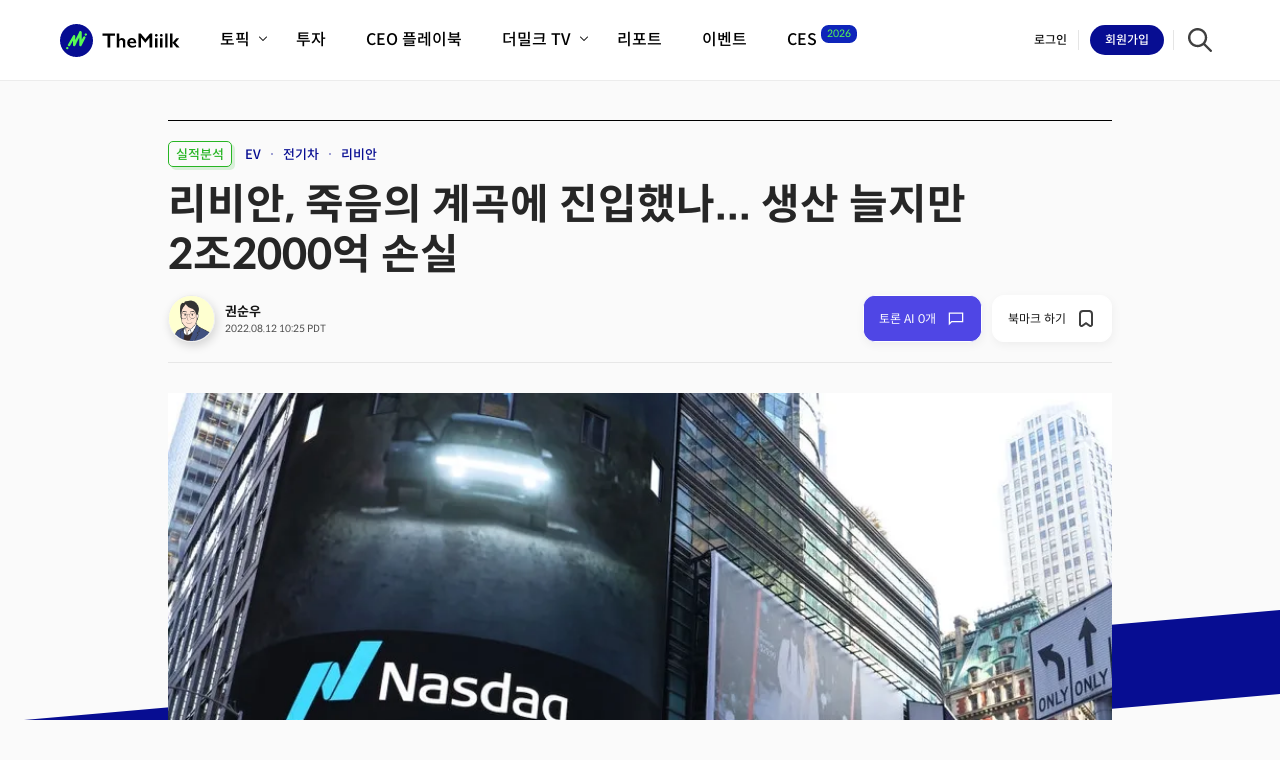

--- FILE ---
content_type: text/html; charset=utf-8
request_url: https://themiilk.com/articles/af92f2ecf
body_size: 58545
content:
<!DOCTYPE html>
<html>
<head>
  <!-- Google Tag Manager -->
  <script>(function(w,d,s,l,i){w[l]=w[l]||[];w[l].push({'gtm.start':
        new Date().getTime(),event:'gtm.js'});var f=d.getElementsByTagName(s)[0],
      j=d.createElement(s),dl=l!='dataLayer'?'&l='+l:'';j.async=true;j.src=
      'https://www.googletagmanager.com/gtm.js?id='+i+dl;f.parentNode.insertBefore(j,f);
  })(window,document,'script','dataLayer','GTM-ND7P8DR');</script>
  <!-- End Google Tag Manager -->

  <script src="https://cdn.tailwindcss.com"></script>
  <script type='text/javascript'>
    redirectHost = 'https://auth.themiilk.com';
  </script>
  <title>리비안, 죽음의 계곡에 진입했나... 생산 늘지만 2조2000억 손실  - 더밀크 | The Miilk</title>
  <meta name="robots" content="max-image-preview:large" />
  <meta name="viewport" content="width=device-width, initial-scale=1.0, maximum-scale=1">
  <script src="/assets/packs/js/service_pack-9adccbaf481a203aade6.js"></script>
  <link rel="stylesheet" media="screen" href="/assets/packs/css/service_pack-4308af8f.css" />
  <link rel="stylesheet" media="all" href="/assets/service-c21d7e08b427bee51846c3ef31aefe870741faaedf85b43482ad35e89d68d5d8.css" data-turbolinks-track="reload" />
  <script src="/assets/service-058ae44fd3874d5de7e96ac1ad6b0e798634dcf2aac122c1643bac806383d2f8.js" data-turbolinks-track="reload"></script>
  <link rel="apple-touch-icon" sizes="180x180" href="https://assets.themiilk.com/favicon/apple-touch-icon.png">
  <link rel="icon" type="image/png" sizes="32x32" href="https://assets.themiilk.com/favicon/favicon-32x32.png">
  <link rel="icon" type="image/png" sizes="16x16" href="https://assets.themiilk.com/favicon/favicon-16x16.png">
  <link rel="icon" sizes="any" href="https://assets.themiilk.com/favicon/favicon.ico">
  <link rel="icon" type="image/svg+xml" href="https://assets.themiilk.com/favicon/favicon.svg">
  <link rel="manifest" href="https://assets.themiilk.com/favicon/site.webmanifest">
  <!--<link rel="mask-icon" href="https://assets.themiilk.com/favicon/safari-pinned-tab.svg" color="#2ad427">-->
  <link rel="shortcut icon" href="https://assets.themiilk.com/favicon/favicon.ico">
  <meta name="apple-mobile-web-app-title" content="The Miilk">
  <meta name="application-name" content="The Miilk">
  <meta name="msapplication-TileColor" content="#070d92">
  <meta name="msapplication-config" content="https://assets.themiilk.com/favicon/browserconfig.xml">
  <meta name="theme-color" content="#ffffff">
  <meta name="free-article" content="false">
  <meta name="author" content="권순우" />
  <meta name="csrf-param" content="authenticity_token" />
<meta name="csrf-token" content="NuCraiur1p//5MFDVPZle/OPCBj1r774dIi7HQ6lJQu14In15Hu6rk1dHv07ud10RBLX4QcRsha4OMiw1XHEFA==" />

  <link rel="stylesheet" href="https://fonts.googleapis.com/icon?family=Material+Icons">

  <script src="https://use.fontawesome.com/releases/v5.2.0/js/all.js"></script>
  <link rel="stylesheet" href="https://use.fontawesome.com/releases/v5.2.0/css/all.css">

  <meta http-equiv="Content-Security-Policy" content="upgrade-insecure-requests">
  <meta name="naver-site-verification" content="c91617b712004c1febdccd06b9ab49710f21b159" />

  <meta property="og:title" content="리비안, 죽음의 계곡에 진입했나... 생산 늘지만 2조2000억 손실  - 더밀크">
  <meta property="og:description" content="리비안 2분기 매출 3억 6400만달러, 월가 전망 웃돌아
영업 손실 17억달러로 3배 늘어... 연간 가이던스는 유지 
월가 &quot;수요 여전, 생산량 높여야&quot; ... 목표, 투자의견 &#39;혼재&#39;">

  <meta property="twitter:title" content="리비안, 죽음의 계곡에 진입했나... 생산 늘지만 2조2000억 손실  - 더밀크">
  <meta property="twitter:description" content="리비안 2분기 매출 3억 6400만달러, 월가 전망 웃돌아
영업 손실 17억달러로 3배 늘어... 연간 가이던스는 유지 
월가 &quot;수요 여전, 생산량 높여야&quot; ... 목표, 투자의견 &#39;혼재&#39;">

  <meta property="description" content="리비안 2분기 매출 3억 6400만달러, 월가 전망 웃돌아
영업 손실 17억달러로 3배 늘어... 연간 가이던스는 유지 
월가 &quot;수요 여전, 생산량 높여야&quot; ... 목표, 투자의견 &#39;혼재&#39;">

  <meta property="og:url" content="https://themiilk.com/articles/af92f2ecf">
  <meta property="og:image" content="https://dsi523du1o5iq.cloudfront.net/fit-in/1200x0/production/article/6f4d168e4e/26aa26d209_1660330414">
  <meta property="og:type" content="article">

  <meta property="keywords" content="TESLA, EV, 테슬라, 전기차, EV CHARGE, RIVIAN, 인플레이션, EV BATTERY, 리비안, INFLATION REDUCTION ACT">
  <script src="https://cdnjs.cloudflare.com/ajax/libs/jquery/1.12.4/jquery.min.js" integrity="sha512-jGsMH83oKe9asCpkOVkBnUrDDTp8wl+adkB2D+//JtlxO4SrLoJdhbOysIFQJloQFD+C4Fl1rMsQZF76JjV0eQ==" crossorigin="anonymous"></script>

  <!-- Meta Pixel Code -->
  <script>
    !function(f,b,e,v,n,t,s)
    {if(f.fbq)return;n=f.fbq=function(){n.callMethod?
        n.callMethod.apply(n,arguments):n.queue.push(arguments)};
      if(!f._fbq)f._fbq=n;n.push=n;n.loaded=!0;n.version=‘2.0’;
      n.queue=[];t=b.createElement(e);t.async=!0;
      t.src=v;s=b.getElementsByTagName(e)[0];
      s.parentNode.insertBefore(t,s)}(window, document,‘script’,
    ‘https://connect.facebook.net/en_US/fbevents.js’);
        fbq(‘init’, ‘834162229027454’);
    fbq(‘track’, ‘PageView’);
  </script>
  <noscript><img height=“1” width=“1" style=“display:none”
                 src=“https://www.facebook.com/tr?id=834162229027454&ev=PageView&noscript=1”
    /></noscript>
  <!-- End Meta Pixel Code -->

  <script type="text/javascript">
    localStorage.removeItem('miilkUser');

  window.heap=window.heap||[],heap.load=function(e,t){window.heap.appid=e,window.heap.config=t=t||{};var r=document.createElement("script");r.type="text/javascript",r.async=!0,r.src="https://cdn.heapanalytics.com/js/heap-"+e+".js";var a=document.getElementsByTagName("script")[0];a.parentNode.insertBefore(r,a);for(var n=function(e){return function(){heap.push([e].concat(Array.prototype.slice.call(arguments,0)))}},p=["addEventProperties","addUserProperties","clearEventProperties","identify","resetIdentity","removeEventProperty","setEventProperties","track","unsetEventProperty"],o=0;o<p.length;o++)heap[p[o]]=n(p[o])};
      heap.load("585394063");

    heap.addUserProperties({
      free_count: ""
    });
  </script>
  <script type="text/javascript">
  window.stripe = {};
    stripe.env = "production" 
  </script>  
    <!-- Facebook Pixel Code -->
    <script>
    !function(f,b,e,v,n,t,s)
    {if(f.fbq)return;n=f.fbq=function(){n.callMethod?
    n.callMethod.apply(n,arguments):n.queue.push(arguments)};
    if(!f._fbq)f._fbq=n;n.push=n;n.loaded=!0;n.version='2.0';
    n.queue=[];t=b.createElement(e);t.async=!0;
    t.src=v;s=b.getElementsByTagName(e)[0];
    s.parentNode.insertBefore(t,s)}(window, document,'script',
    'https://connect.facebook.net/en_US/fbevents.js');
    fbq('init', '280336986879125');
    fbq('track', 'PageView');
    </script>
    <noscript><img height="1" width="1" style="display:none"
    src="https://www.facebook.com/tr?id=280336986879125&ev=PageView&noscript=1"
    /></noscript>
    <!-- End Facebook Pixel Code -->
    <!-- Global site tag (gtag.js) - Google Analytics -->
    <script async src="https://www.googletagmanager.com/gtag/js?id=UA-181413618-1"></script>
    <script>
      window.dataLayer = window.dataLayer || [];
      function gtag(){dataLayer.push(arguments);}
      gtag('js', new Date());

      gtag('config', 'UA-181413618-1');
      gtag('set', 'user_properties', {
        'free_count': ""
      });
    </script>

    <script src="https://www.gstatic.com/firebasejs/7.6.1/firebase-app.js"></script>
    <script src="https://www.gstatic.com/firebasejs/7.6.1/firebase-analytics.js"></script>
    <script>
      var firebaseConfig = {
        apiKey: "AIzaSyCvB_Azn1FqF70a6eW7YwDGIKZ-3BHjNrc",
        authDomain: "themiilk.firebaseapp.com",
        databaseURL: "https://themiilk.firebaseio.com",
        projectId: "themiilk",
        storageBucket: "themiilk.appspot.com",
        messagingSenderId: "993434415317",
        appId: "1:993434415317:web:c645e2d77f85081a49725c",
        measurementId: "G-9JH3HK14FY"
      };
      // Initialize Firebase
      firebase.initializeApp(firebaseConfig);
      firebase.analytics();
    </script>
    <script src="//d2wy8f7a9ursnm.cloudfront.net/v7/bugsnag.min.js"></script>
    <script>
    Bugsnag.start('ee631ab556c30db8222237529056b7d1');
    </script>
</head>
<body class="layout-articles">
<!-- Google Tag Manager (noscript) -->
<noscript><iframe src="https://www.googletagmanager.com/ns.html?id=GTM-ND7P8DR"
                  height="0" width="0" style="display:none;visibility:hidden"></iframe></noscript>
<!-- End Google Tag Manager (noscript) -->


<header class="nav" id="serviceMenu">
  <div class="nav-wrapper">
    <a class="logo-container" href="/">
      <div class="logo-wrapper remove-line-height">
        <svg class="logo-svg" viewBox="0 0 200 55" version="1.1" xmlns="http://www.w3.org/2000/svg" xmlns:xlink="http://www.w3.org/1999/xlink">
          <title>The Miilk</title>
          <g class="logo-svg-wrapper" stroke="none" stroke-width="1" fill="none" fill-rule="evenodd">
            <g id="THEMIILK-V2">
              <g id="THEMIILK-V2-LOGO-ONLY">
                <circle class="svg-primary-blue" id="THEMIILK-V2-LOGO-CIRCLE" cx="27.5" cy="27.5" r="27.5"></circle>
                <g id="LOGO/MARK">
                  <rect id="Area" x="0" y="0" width="55" height="55"></rect>
                  <path class="svg-primary-green-neon" d="M14.0940656,40.6074598 C14.3304934,39.5278454 13.6454431,38.4612795 12.5642753,38.2254731 C11.4827969,37.989356 10.4146777,38.6734743 10.1782499,39.7530887 C9.94182208,40.832703 10.6268724,41.8992689 11.7080402,42.1350753 C12.7895186,42.3711924 13.8576379,41.6870742 14.0940656,40.6074598"></path>
                  <path class="svg-primary-green-neon" d="M15.1093381,37.2015948 C14.7654149,37.2015948 14.4168315,37.1146043 14.0968307,36.9316135 C13.1169447,36.3711461 12.7767497,35.1228322 13.3369064,34.1426356 L21.7547919,19.419802 C22.2133562,18.6176252 23.1531644,18.2224398 24.0469919,18.4573141 C24.9408194,18.6912565 25.5665298,19.4959187 25.573054,20.4198822 L25.6146852,26.4119751 L32.2734983,12.7289889 C32.68981,11.8733751 33.6420454,11.4179176 34.5684944,11.6310444 C35.4958754,11.8441711 36.1535858,12.6687169 36.1551392,13.620331 L36.17378,26.5716649 L38.6573591,21.6346426 C39.1647002,20.6264847 40.3931306,20.2198041 41.4019098,20.7274558 C42.4103784,21.2344862 42.8164377,22.4635379 42.3090966,23.4716958 L35.9681096,36.0759997 C35.5427881,36.9216717 34.5917954,37.364702 33.6718707,37.145983 C32.7507034,36.928196 32.0998279,36.1067571 32.0985852,35.1604246 L32.0802551,22.4678874 L25.4699082,36.0517666 C25.0545285,36.9052057 24.1050891,37.3600418 23.1801936,37.1506432 C22.254366,36.9406233 21.5947915,36.1207377 21.5882672,35.171609 L21.5382477,28.0337268 L16.885498,36.1719999 C16.508332,36.8318851 15.8189322,37.2015948 15.1093381,37.2015948"></path>
                  <path class="svg-primary-green-neon" d="M44.9493518,17.9744236 C45.1857796,16.8948092 44.5007293,15.8282434 43.4195615,15.5924369 C42.3380831,15.3563198 41.2699638,16.0401274 41.0335361,17.1197418 C40.7971083,18.1993562 41.4821586,19.265922 42.563637,19.5020391 C43.6448048,19.7378455 44.7129241,19.054038 44.9493518,17.9744236"></path>
                </g>
              </g>
              <g class="svg-black" id="THEMIILK-V2-TYPO-ONLY" transform="translate(71.000000, 16.000000)">
                <path d="M127.628848,7.67731384 L121.395455,15.3214792 L128.401819,23.1645354 L123.270498,23.1645354 L116.543607,15.3214792 L122.875638,7.67731384 L127.628848,7.67731384 Z M112.431851,23.1645354 L116.477849,23.1645354 L116.477849,0 L112.431851,0 L112.431851,23.1645354 Z M104.208338,23.1645354 L108.254336,23.1645354 L108.254336,0 L104.208338,0 L104.208338,23.1645354 Z M95.853308,23.1645354 L99.8993062,23.1645354 L99.8993062,7.67731384 L95.853308,7.67731384 L95.853308,23.1645354 Z M97.8763071,0.514114214 C98.5013214,0.514114214 99.0385545,0.740524609 99.4880065,1.19397084 C99.9374584,1.64710436 100.162339,2.18873807 100.162339,2.81887197 C100.162339,3.42680265 99.9374584,3.96843636 99.4880065,4.4437731 C99.0494108,4.90816459 98.5121777,5.14020397 97.8763071,5.14020397 C97.2621491,5.14020397 96.724916,4.90816459 96.2642975,4.4437731 C95.8148456,3.96843636 95.5899645,3.42680265 95.5899645,2.81887197 C95.5899645,2.17779281 95.8204288,1.6361591 96.2807371,1.19397084 C96.7413556,0.740524609 97.2733156,0.514114214 97.8763071,0.514114214 L97.8763071,0.514114214 Z M87.4982783,23.1645354 L91.5442765,23.1645354 L91.5442765,7.67731384 L87.4982783,7.67731384 L87.4982783,23.1645354 Z M89.5212774,0.514114214 C90.1459815,0.514114214 90.6835248,0.740524609 91.1329767,1.19397084 C91.5824287,1.64710436 91.8073098,2.18873807 91.8073098,2.81887197 C91.8073098,3.42680265 91.5824287,3.96843636 91.1329767,4.4437731 C90.6943811,4.90816459 90.157148,5.14020397 89.5212774,5.14020397 C88.9071194,5.14020397 88.3698863,4.90816459 87.9092678,4.4437731 C87.4598158,3.96843636 87.2349348,3.42680265 87.2349348,2.81887197 C87.2349348,2.17779281 87.4653991,1.6361591 87.9257074,1.19397084 C88.3863259,0.740524609 88.9179757,0.514114214 89.5212774,0.514114214 L89.5212774,0.514114214 Z M63.7486658,0 L71.2978459,9.13647255 L78.8470259,0 L82.8108262,0 L82.8108262,23.1645354 L78.3699678,23.1645354 L78.3699678,6.89801175 L78.2384512,6.89801175 L71.5940685,15.0562913 L70.9690542,15.0562913 L64.3243614,6.89801175 L64.1928447,6.89801175 L64.1928447,23.1645354 L59.7519864,23.1645354 L59.7519864,0 L63.7486658,0 Z M52.2521251,13.762875 C52.1426313,12.6352011 51.8026731,11.7564536 51.2325608,11.1263197 C50.6624485,10.4852406 49.8783115,10.164701 48.8804599,10.164701 C47.8608957,10.164701 47.0386064,10.4686663 46.4135921,11.076597 C45.7994341,11.6845277 45.4101573,12.5798494 45.2457614,13.762875 L52.2521251,13.762875 Z M48.7160641,7.37897749 C50.9748006,7.37897749 52.7620623,8.10855684 54.0778492,9.56771555 C55.3936361,11.0268743 56.0515296,13.0442409 56.0515296,15.6198155 L56.0515296,16.2333752 L45.1800031,16.2333752 C45.3443989,17.6152917 45.8543361,18.6819849 46.7095046,19.4337675 C47.5758395,20.1742921 48.7601098,20.5445544 50.2623153,20.5445544 C51.2269776,20.5445544 52.1534876,20.378812 53.0418454,20.0473271 C53.9407493,19.7045843 54.8672593,19.1904701 55.8213754,18.5049845 L55.8213754,21.5396343 C54.0229472,22.8217926 51.8411355,23.4631845 49.2753201,23.4631845 C46.8521877,23.4631845 44.8729241,22.7279762 43.3378394,21.2575595 C41.8030649,19.7874555 41.0353674,17.8307568 41.0353674,15.3877762 C41.0353674,13.0332957 41.7425796,11.1097455 43.157004,9.61743828 C44.5825949,8.12513108 46.4356149,7.37897749 48.7160641,7.37897749 L48.7160641,7.37897749 Z M27.664094,0 L27.664094,9.84947766 L27.7627315,9.84947766 C29.0673519,8.2023733 30.640899,7.37897749 32.4830627,7.37897749 C34.1167849,7.37897749 35.4325718,7.92061119 36.4301132,9.00387861 C37.4279648,10.087146 37.9270457,11.502211 37.9270457,13.2487608 L37.9270457,23.1645354 L33.8974871,23.1645354 L33.8974871,14.0280629 C33.8974871,12.9888892 33.6505832,12.1654934 33.1573957,11.5575627 C32.6747544,10.9383741 32.0115879,10.6287797 31.1672758,10.6287797 C30.5531178,10.6287797 29.9721492,10.8057801 29.4237496,11.1594682 C28.8865165,11.5131563 28.2999646,12.0991964 27.664094,12.917276 L27.664094,23.1645354 L23.6180958,23.1645354 L23.6180958,0 L27.664094,0 Z M20.7563678,0 L20.7563678,3.4987286 L12.5986131,3.4987286 L12.5986131,23.1645354 L8.15775474,23.1645354 L8.15775474,3.4987286 L0,3.4987286 L0,0 L20.7563678,0 Z"></path>
              </g>
            </g>
          </g>
        </svg>
      </div>
</a>
    <div class="menus-wrapper">
      <ul class="menus">
          <li class="menu small-tablet-only fold-only">
            <div class="item">
                <a class="button-wrapper signin-btn" href="/login?url=/articles/af92f2ecf">
                  <div class="button button-text button-login">
                    <span class="label">로그인</span>
                  </div>
</a>
              <a class="button-wrapper signup-btn no-deco" href="/signup">
                <div class="button-signup">
                  <div class="button button-box round">
                    <span class="label">회원가입</span>
                  </div>
                </div>
</a>            </div>
          </li>
        <li class="menu">
          <div class="item">
            <span class="name">토픽</span>
            <div class="icon-arrow">
              <div class="icon"></div>
            </div>
          </div>

          <div class="sub-menus-container topics">
            <div class="sub-menus-wrapper">
              <ul class="sub-menus">
                <li class="sub-menu">
                  <a class="name" href="/topics/big-tech">
                    빅테크기업
</a>                </li>
                <li class="sub-menu">
                  <a class="name" href="/topics/ai">
                    인공지능(AI)
</a>                </li>
                <li class="sub-menu">
                  <a class="name" href="/topics/mobility">
                    모빌리티
</a>                </li>
                <li class="sub-menu">
                  <a class="name" href="/topics/food-tech">
                    푸드테크
</a>                </li>
              </ul>
              <ul class="sub-menus">
                <li class="sub-menu">
                  <a class="name" href="/topics/healthcare">
                    헬스케어
</a>                </li>
                <li class="sub-menu">
                  <a class="name" href="/topics/retail">
                    리테일/커머스
</a>                </li>
                <li class="sub-menu">
                  <a class="name" href="/topics/startup">
                    스타트업
</a>                </li>
                <li class="sub-menu">
                  <a class="name" href="/topics/security">
                    정보보안
</a>                </li>
              </ul>
              <ul class="sub-menus">
                <li class="sub-menu">
                  <a class="name" href="/topics/media">
                    미디어/엔터테인먼트
</a>                </li>
                <li class="sub-menu">
                  <a class="name" href="/topics/saas">
                    SaaS/클라우드
</a>                </li>
                <li class="sub-menu">
                  <a class="name" href="/topics/fintech">
                    핀테크/에듀테크
</a>                </li>
                <li class="sub-menu">
                  <a class="name" href="/topics/hardware">
                    제조/하드웨어
</a>                </li>
              </ul>
            </div>

            <div class="sub-menus-full">
              <a class="button button-arrow small no-deco" href="/topics/all">
                <span>전체 기사 보기</span>
                <div class="icon-arrow">
                  <div class="icon"></div>
                </div>
</a>            </div>
          </div>
        </li>
        <li class="menu">
          <div class="item">
            <a class="name " href="/investing">
              <span>투자</span>
</a>          </div>
        </li>
        <li class="menu">
          <div class="item">
            <a class="name " href="/playbooks">
              <span>CEO 플레이북</span>
</a>          </div>
        </li>
        <li class="menu">
          <div class="item">
            <span class="name">더밀크 TV</span>
            <div class="icon-arrow">
              <div class="icon"></div>
            </div>
          </div>

          <div class="sub-menus-container videos">
            <div class="sub-menus-wrapper">
              <ul class="sub-menus videos">
                <li class="sub-menu">
                  <a class="name" href="/videos">
                    최신비디오
</a>                </li>

                  <li class="sub-menu">
                    <a class="name" href="/videos/category/62">
                        혁신원정대
</a>                  </li>
                  <li class="sub-menu">
                    <a class="name" href="/videos/category/57">
                        인자기(사람,돈,기술 이야기)
</a>                  </li>
                  <li class="sub-menu">
                    <a class="name" href="/videos/category/44">
                        크리스의 뉴욕 시그널
</a>                  </li>
                  <li class="sub-menu">
                    <a class="name" href="/videos/category/56">
                        더밀크 아카데미
</a>                  </li>
                  <li class="sub-menu">
                    <a class="name" href="/videos/category/54">
                        더웨이브/트렌드쇼
</a>                  </li>
                  <li class="sub-menu">
                    <a class="name" href="/videos/category/24">
                        밸리토크
</a>                  </li>
              </ul>
            </div>
          </div>
        </li>
        <li class="menu">
          <div class="item">
            <a class="name " href="/reports">
              <span>리포트</span>
</a>          </div>
        </li>
        <li class="menu">
          <div class="item">
            <a class="name " href="/events">
              <span>이벤트</span>
</a>          </div>
        </li>

        <li class="menu relative !mr-[40px]">
          <div class="item">
            <a class="name convert:inline-block" href="/ces">
              <span>CES</span>
</a>            <span class="name convert:hidden">CES</span>
            <div class="icon-arrow converted-hide-flex">
              <div class="icon"></div>
            </div>
            <sup class="no-deco absolute top-2 lg:top-1 left-16 convert:left-14 lg:left-full -ml-5 lg:-ml-3 px-2 py-3 bg-primary_blue_deep_hover text-primary_green_light rounded-10 transform scale-75">2026</sup>
          </div>

          <div class="sub-menus-container videos">
            <div class="sub-menus-wrapper">
              <ul class="sub-menus videos">
                <li class="sub-menu">
                  <a class="name" href="/ces/articles">
                    전체기사
</a>                </li>
                <li class="sub-menu">
                  <a class="name" href="/ces/video">
                    비디오
</a>                </li>
                <li class="sub-menu">
                  <a class="name" href="/ces/summary">
                    역사 및 개요
</a>                </li>
                <li class="sub-menu">
                  <a class="name" href="/ces/guide">
                    필드 가이드
</a>                </li>
                <li class="sub-menu">
                  <a class="name point" taget="_blank" href="https://themiilkces.page/">
                    CES2026 with TheMiilk
</a>                </li>
              </ul>
            </div>
          </div>
        </li>
      </ul>
    </div>

    <div class="side-menus">
          <a class="button-wrapper signin-btn fold-hide force" href="/login?url=%2Farticles%2Faf92f2ecf">
            <div class="button button-text button-login">
              <span class="label">로그인</span>
            </div>
</a>
          <a class="button-wrapper signup-btn no-deco" href="/signup?url=%2Farticles%2Faf92f2ecf">
            <div class="button-signup">
              <div class="button button-box round">
                <span class="label"><span class="fold-hide">회원</span>가입</span>
              </div>
            </div>
</a>
      <a class="button-wrapper search-btn" id="searchBtn" href="/search">
        <div class="button-search remove-line-height">
          <img alt="Search" class="icon-search" src="https://assets.themiilk.com/common/icon-search-nav.svg" />
        </div>
</a>
      <div class="menus-activator mobile-only">
        <button class="button button-hamburger">
          <div class="item"></div>
          <div class="item"></div>
          <div class="item"></div>
        </button>
      </div>
    </div>
  </div>
</header>

<script>
  $('.notification-btn').hover(function() {
    $.ajax({
      type: 'GET',
      url: '/notifications/read_all',
      success: function (result) {
      },
      error: function (result) {
      }
    })
  }, function () {
  });

  $('.notification-remove').click(function() {
    let id = $(this).data('id');
    $.ajax({
      type: 'GET',
      url: `/notifications/${id}/remove`,
      success: function (res) {
        console.log(res);
      },
      err: function (err) {
        console.error(err);
      }
    })
  })

  $('.notification-remove-all').click(function() {
    $.ajax({
      type: 'GET',
      url: `/notifications/remove_all`,
      success: function (res) {
        console.log(res);
      },
      err: function (err) {
        console.error(err);
      }
    })
  })
</script>

<section class="service-container">
  <div class="print-header">
    <svg class="logo-svg" viewBox="0 0 200 55" version="1.1" xmlns="http://www.w3.org/2000/svg" xmlns:xlink="http://www.w3.org/1999/xlink">
        <title>The Miilk</title>
        <g class="logo-svg-wrapper" stroke="none" stroke-width="1" fill="none" fill-rule="evenodd">
          <g id="THEMIILK-V2">
            <g id="THEMIILK-V2-LOGO-ONLY">
              <circle class="svg-primary-blue" id="THEMIILK-V2-LOGO-CIRCLE" cx="27.5" cy="27.5" r="27.5"></circle>
              <g id="LOGO/MARK">
                <rect id="Area" x="0" y="0" width="55" height="55"></rect>
                <path class="svg-primary-green-neon" d="M14.0940656,40.6074598 C14.3304934,39.5278454 13.6454431,38.4612795 12.5642753,38.2254731 C11.4827969,37.989356 10.4146777,38.6734743 10.1782499,39.7530887 C9.94182208,40.832703 10.6268724,41.8992689 11.7080402,42.1350753 C12.7895186,42.3711924 13.8576379,41.6870742 14.0940656,40.6074598"></path>
                <path class="svg-primary-green-neon" d="M15.1093381,37.2015948 C14.7654149,37.2015948 14.4168315,37.1146043 14.0968307,36.9316135 C13.1169447,36.3711461 12.7767497,35.1228322 13.3369064,34.1426356 L21.7547919,19.419802 C22.2133562,18.6176252 23.1531644,18.2224398 24.0469919,18.4573141 C24.9408194,18.6912565 25.5665298,19.4959187 25.573054,20.4198822 L25.6146852,26.4119751 L32.2734983,12.7289889 C32.68981,11.8733751 33.6420454,11.4179176 34.5684944,11.6310444 C35.4958754,11.8441711 36.1535858,12.6687169 36.1551392,13.620331 L36.17378,26.5716649 L38.6573591,21.6346426 C39.1647002,20.6264847 40.3931306,20.2198041 41.4019098,20.7274558 C42.4103784,21.2344862 42.8164377,22.4635379 42.3090966,23.4716958 L35.9681096,36.0759997 C35.5427881,36.9216717 34.5917954,37.364702 33.6718707,37.145983 C32.7507034,36.928196 32.0998279,36.1067571 32.0985852,35.1604246 L32.0802551,22.4678874 L25.4699082,36.0517666 C25.0545285,36.9052057 24.1050891,37.3600418 23.1801936,37.1506432 C22.254366,36.9406233 21.5947915,36.1207377 21.5882672,35.171609 L21.5382477,28.0337268 L16.885498,36.1719999 C16.508332,36.8318851 15.8189322,37.2015948 15.1093381,37.2015948"></path>
                <path class="svg-primary-green-neon" d="M44.9493518,17.9744236 C45.1857796,16.8948092 44.5007293,15.8282434 43.4195615,15.5924369 C42.3380831,15.3563198 41.2699638,16.0401274 41.0335361,17.1197418 C40.7971083,18.1993562 41.4821586,19.265922 42.563637,19.5020391 C43.6448048,19.7378455 44.7129241,19.054038 44.9493518,17.9744236"></path>
              </g>
            </g>
            <g class="svg-black" id="THEMIILK-V2-TYPO-ONLY" transform="translate(71.000000, 16.000000)">
              <path d="M127.628848,7.67731384 L121.395455,15.3214792 L128.401819,23.1645354 L123.270498,23.1645354 L116.543607,15.3214792 L122.875638,7.67731384 L127.628848,7.67731384 Z M112.431851,23.1645354 L116.477849,23.1645354 L116.477849,0 L112.431851,0 L112.431851,23.1645354 Z M104.208338,23.1645354 L108.254336,23.1645354 L108.254336,0 L104.208338,0 L104.208338,23.1645354 Z M95.853308,23.1645354 L99.8993062,23.1645354 L99.8993062,7.67731384 L95.853308,7.67731384 L95.853308,23.1645354 Z M97.8763071,0.514114214 C98.5013214,0.514114214 99.0385545,0.740524609 99.4880065,1.19397084 C99.9374584,1.64710436 100.162339,2.18873807 100.162339,2.81887197 C100.162339,3.42680265 99.9374584,3.96843636 99.4880065,4.4437731 C99.0494108,4.90816459 98.5121777,5.14020397 97.8763071,5.14020397 C97.2621491,5.14020397 96.724916,4.90816459 96.2642975,4.4437731 C95.8148456,3.96843636 95.5899645,3.42680265 95.5899645,2.81887197 C95.5899645,2.17779281 95.8204288,1.6361591 96.2807371,1.19397084 C96.7413556,0.740524609 97.2733156,0.514114214 97.8763071,0.514114214 L97.8763071,0.514114214 Z M87.4982783,23.1645354 L91.5442765,23.1645354 L91.5442765,7.67731384 L87.4982783,7.67731384 L87.4982783,23.1645354 Z M89.5212774,0.514114214 C90.1459815,0.514114214 90.6835248,0.740524609 91.1329767,1.19397084 C91.5824287,1.64710436 91.8073098,2.18873807 91.8073098,2.81887197 C91.8073098,3.42680265 91.5824287,3.96843636 91.1329767,4.4437731 C90.6943811,4.90816459 90.157148,5.14020397 89.5212774,5.14020397 C88.9071194,5.14020397 88.3698863,4.90816459 87.9092678,4.4437731 C87.4598158,3.96843636 87.2349348,3.42680265 87.2349348,2.81887197 C87.2349348,2.17779281 87.4653991,1.6361591 87.9257074,1.19397084 C88.3863259,0.740524609 88.9179757,0.514114214 89.5212774,0.514114214 L89.5212774,0.514114214 Z M63.7486658,0 L71.2978459,9.13647255 L78.8470259,0 L82.8108262,0 L82.8108262,23.1645354 L78.3699678,23.1645354 L78.3699678,6.89801175 L78.2384512,6.89801175 L71.5940685,15.0562913 L70.9690542,15.0562913 L64.3243614,6.89801175 L64.1928447,6.89801175 L64.1928447,23.1645354 L59.7519864,23.1645354 L59.7519864,0 L63.7486658,0 Z M52.2521251,13.762875 C52.1426313,12.6352011 51.8026731,11.7564536 51.2325608,11.1263197 C50.6624485,10.4852406 49.8783115,10.164701 48.8804599,10.164701 C47.8608957,10.164701 47.0386064,10.4686663 46.4135921,11.076597 C45.7994341,11.6845277 45.4101573,12.5798494 45.2457614,13.762875 L52.2521251,13.762875 Z M48.7160641,7.37897749 C50.9748006,7.37897749 52.7620623,8.10855684 54.0778492,9.56771555 C55.3936361,11.0268743 56.0515296,13.0442409 56.0515296,15.6198155 L56.0515296,16.2333752 L45.1800031,16.2333752 C45.3443989,17.6152917 45.8543361,18.6819849 46.7095046,19.4337675 C47.5758395,20.1742921 48.7601098,20.5445544 50.2623153,20.5445544 C51.2269776,20.5445544 52.1534876,20.378812 53.0418454,20.0473271 C53.9407493,19.7045843 54.8672593,19.1904701 55.8213754,18.5049845 L55.8213754,21.5396343 C54.0229472,22.8217926 51.8411355,23.4631845 49.2753201,23.4631845 C46.8521877,23.4631845 44.8729241,22.7279762 43.3378394,21.2575595 C41.8030649,19.7874555 41.0353674,17.8307568 41.0353674,15.3877762 C41.0353674,13.0332957 41.7425796,11.1097455 43.157004,9.61743828 C44.5825949,8.12513108 46.4356149,7.37897749 48.7160641,7.37897749 L48.7160641,7.37897749 Z M27.664094,0 L27.664094,9.84947766 L27.7627315,9.84947766 C29.0673519,8.2023733 30.640899,7.37897749 32.4830627,7.37897749 C34.1167849,7.37897749 35.4325718,7.92061119 36.4301132,9.00387861 C37.4279648,10.087146 37.9270457,11.502211 37.9270457,13.2487608 L37.9270457,23.1645354 L33.8974871,23.1645354 L33.8974871,14.0280629 C33.8974871,12.9888892 33.6505832,12.1654934 33.1573957,11.5575627 C32.6747544,10.9383741 32.0115879,10.6287797 31.1672758,10.6287797 C30.5531178,10.6287797 29.9721492,10.8057801 29.4237496,11.1594682 C28.8865165,11.5131563 28.2999646,12.0991964 27.664094,12.917276 L27.664094,23.1645354 L23.6180958,23.1645354 L23.6180958,0 L27.664094,0 Z M20.7563678,0 L20.7563678,3.4987286 L12.5986131,3.4987286 L12.5986131,23.1645354 L8.15775474,23.1645354 L8.15775474,3.4987286 L0,3.4987286 L0,0 L20.7563678,0 Z"></path>
            </g>
          </g>
        </g>
      </svg>
  </div>
    <script src="/assets/services/article-305ff08a5614bafd971e9d7f14045003bd4e9f9e73f6623b11d00c918df5eb07.js" data-turbolinks-track="reload"></script>
<style>
  html { scroll-behavior: smooth; }
  :root { --header-offset: 100px; }
  #tolon { scroll-margin-top: var(--header-offset); }
</style>

<section class="article-detail">
  <div class="content single">
    <article class="article-detail-item split">
      <div class="article-detail-item-head">
          <ul class="tags large">
              <li class="collection">
                <a href='/collections/28' class="collection-linkage">
                  실적분석
                </a>
              </li>
              <li class="tag">
                <a class="tag-linkage" href="/tags/17">
                  EV
</a>              </li>
              <li class="tag">
                <a class="tag-linkage" href="/tags/22">
                  전기차
</a>              </li>
              <li class="tag">
                <a class="tag-linkage" href="/tags/3821">
                  리비안
</a>              </li>
          </ul>

        <h1 class="label-title bold">리비안, 죽음의 계곡에 진입했나... 생산 늘지만 2조2000억 손실 </h1>

        <div class="author label-small">
          <div class="profile">
                    <div class="reporter">
                      <img src="https://s3.ap-northeast-2.amazonaws.com/image.themiilk.com/production/reporters/18358c8ea79/10896fbb06_1663641946.png" alt="reporter-profile" />
                    </div>
          </div>

          <div class="info">
              <span class="name label-small ellipsis one">
                  
                    <a class="bold" href="/reporter/26">권순우 </a>
              </span>
            <span class="date label-xxsmall">
              2022.08.12 10:25 PDT
            </span>
          </div>
        </div>
      </div>

      <div class="article-detail-item-option">
        <ul class="option-wrapper">
          <li class="option">
            <button class="option-button bookmark !bg-indigo-600 text-white" style="margin-right: 10px;" id="commentBtn">
              <div class="option-button-body !bg-indigo-600">
                <span class="label default">토론 AI 0개</span>
                <div class="mark">
                  <svg class="icon default" width="20" height="20" viewBox="0 0 24 24" fill="none" aria-hidden="true">
                    <path d="M4 5h16v10H7l-3 3V5z" stroke="currentColor" stroke-width="1.5" fill="none"/>
                  </svg>
                </div>
              </div>
            </button>

            <!-- button class activator: set-default / set-active -->
            <button class="option-button bookmark set-default"
                    id="bookmarkBtn"
                    data-user-id="0"
                    data-id="3792"
                    data-bookmark-id="0"
                    data-article-id="3792"
            >
              <div class="option-button-body">
                <span class="label default">북마크 하기</span>
                <span class="label active">북마크 됨</span>
                <div class="mark">
                  <img class="icon default" src="/assets/common/icon-bookmark-20b1c52777517b356f13fc8a98343100a9258e9bbae7a59266d3dfbc895efd4f.svg" />
                  <img class="icon active" src="/assets/common/icon-bookmarked-787c5f0dc9bd2add77cd68b98f3a705c9030e0f8da0230a51284041789a3b4ab.svg" />
                </div>
              </div>
            </button>
          </li>
        </ul>
      </div>

      <div class="article-detail-item-content">
          <div class="image-wrapper remove-line-height">
            <picture>
              <source
                data-srcset="https://dsi523du1o5iq.cloudfront.net/fit-in/750x0/production/article/6f4d168e4e/26aa26d209_1660330414 375w"
                media="(max-width: 375px)"
                type="image/webp"
              />
              <source
                  data-srcset="https://dsi523du1o5iq.cloudfront.net/fit-in/375x0/production/article/6f4d168e4e/26aa26d209_1660330414 1x, https://dsi523du1o5iq.cloudfront.net/fit-in/750x0/production/article/6f4d168e4e/26aa26d209_1660330414 2x"
                  type="image/webp"
              />
              <source
                  srcset="https://dsi523du1o5iq.cloudfront.net/fit-in/750x0/production/article/6f4d168e4e/26aa26d209_1660330414 375w"
                  media="(max-width: 375px)"
                  type="image/jpg"
              />
              <img srcset="https://dsi523du1o5iq.cloudfront.net/fit-in/1808x0/production/article/6f4d168e4e/26aa26d209_1660330414 2x, https://dsi523du1o5iq.cloudfront.net/fit-in/3616x0/production/article/6f4d168e4e/26aa26d209_1660330414 4x" sizes="auto" alt="리비안, 죽음의 계곡에 진입했나... 생산 늘지만 2조2000억 손실 " class="hero-image" src="https://dsi523du1o5iq.cloudfront.net/fit-in/904x0/production/article/6f4d168e4e/26aa26d209_1660330414" />
            </picture>
          </div>

            <div class="image-description-wrapper">
                <span class="caption">나스닥에 상장한 리비안 </span>
                <span class="attribution">(출처 : GettyImages)</span>
            </div>

          <h2 class="label-small-title sub-title bold good-view">
            <p>리비안 2분기 매출 3억 6400만달러, 월가 전망 웃돌아
<br />영업 손실 17억달러로 3배 늘어... 연간 가이던스는 유지 
<br />월가 "수요 여전, 생산량 높여야" ... 목표, 투자의견 '혼재'</p>
          </h2>

        <div class="blinder-card">
              <div class="p good-view">
  <p>미국 의회의 <strong><a href="https://www.democrats.senate.gov/imo/media/doc/inflation_reduction_act_one_page_summary.pdf">'인플레이션 감축법안'</a></strong>(Inflation Reduction Act of 2022)이 상원을 통과하면서 전기차(EV), EV 배터리 등 신재생 에너지 관련 분야에 대한 관심이 집중되고 있다. 이런 가운데 '테슬라 대항마'로 불리는 리비안이 11일(현지시간) 부진한 실적을 발표해 향후 성장성에 대한 투자자들의 의구심이 커지고 있다. </p><p>리비안은 지난 2분기 매출은 월가 예상치를 뛰어넘으며 호조세를 보였다. 2분기 매출은 3억 6400만달러를 기록, 레피니티브가 조사한 애널리스트 전망치인 3억 3750만달러를 웃돌았다. </p><p>다만 손실폭이 커졌다. 리비안의 2분기 순손실은 17억달러(2조 2130억원)에 달했다. 주당 조정손실은 1.62달러를 기록, 예상치인 1.63달러에 부합했다. </p><p>리비안은 지난 3월 발표한 생산 전망을 유지했다. 회사 측은 올해 2만 5000대의 차량을 생산할 것으로 전망했다. 다만 연간 영업 손실은 앞서 발표한 47억 5000만달러보다 늘어난 54억달러 규모가 될 것으로 예상한다고 내다봤다. 리비안 측은 주주서한을 통해 "생산 지연, 높은 원자재 및 운송비, 공급망 혼란 지속 등의 영향이 현재 추정치에 반영됐다"라고 설명했다. </p><p>리비안은 손실과 관련한 투자자들의 우려에 지난 2분기 말 현재 155억달러의 현금 및 현금성 자산을 보유하고 있다고 밝혔다. 이는 1분기 말 170억달러에서 감소한 것이다. 이에 대해 리비안 측은 "R2 출시를 위한 운영 자금이 충분하다"라고 덧붙였다. </p><p>또 픽업트럭 R1T와 스포츠유틸리티차(SUV) R1S 모델에 대한 사전 주문도 순조롭다. 회사 측에 따르면 지난 2분기 말 현재 두 모델에 대한 사전 주문 예약은 9만 8000건을 기록했다. 지난 2분기에 리비안이 인도한 차량은 4467대였다. </p><p>캘리포니아주 어바인에 본사를 둔 리비안은 현재 일리노이 공장에서 R1S, R1T, 배달용 밴 등을 생산하고 있다. 조지아주에 공장을 건설 중인 리비안은 오는 2024년부터 양산에 들어간다. </p><p>전날 장 마감 후 실적을 발표한 리비안은 12일 주식시장에서 전 거래일보다 2.4% 이상 급등한 39달러대에 거래가 이뤄졌다.</p>
</div>
          <div class="blinder"></div>
        </div>
      </div>
    </article>

    <div class="mb-60">
      <div id="comment-section" data="{&quot;articleId&quot;:3792,&quot;hasAuth&quot;:true,&quot;user&quot;:null}"></div>
    </div>
  </div>
</section>

<div class="lt"></div>

  <section class="article-detail-cta hide">
  <div class="background"></div>

  <div class="cta-box move-up" id="cta-box">
    <div class="content short start fold-up">
      <div class="text-wrapper">
        <h2 class="title bold c-white">
          회원가입 후 뷰스레터를 <br/><span class="underline">주 3회 무료</span>로 받아보세요!
        </h2>
        <p class="description normal c-white">
          단순 뉴스 서비스가 아닌 세상과 산업의 종합적인 관점(Viewpoints)을 전달드립니다. 뷰스레터는 주 3회(월, 수, 금) 보내드립니다.          
        </p>
      </div>
      <div class="side-wrapper">
        <a class="button button-box button-subscribe type2 no-deco" href="/signup?url=/articles/af92f2ecf">
          <div class="base"></div>
          <div class="point">
            <div class="image-wrapper remove-line-height">
              <img class="icon" src="https://assets.themiilk.com/cta/icon-cta-logo-green.svg" alt="">
            </div>
            <span class="label bold">
            회원가입 하기
            </span>
          </div>
        </a>
      </div>
    </div>
  </div>

    <div class="preview-articles hide">
      <!--<p class="section-description label-middle-description">
        더밀크를 구독하시면 더 깊은 인사이트를 얻을 수 있습니다.
        미가입
      </p>-->

      <p class="preview-title label-small-description c-white bold">
        무료기사 목록
        <span class="bar"></span>
      </p>

      <ul class="preview-list">
            <li class="preview-article">
              <div class="image-wrapper remove-line-height">
                <div class="image-box fit-cover">
                  <a class="no-deco" href="/articles/a2da117a4?from=/articles/af92f2ecf">
                    <img alt="" src="https://s3.ap-northeast-2.amazonaws.com/image.themiilk.com/production/article/2707dc2251/f62cbb8f4f_1768436161" />
</a>                </div>
              </div>
              <a class="text-wrapper no-deco" href="/articles/a2da117a4?from=/articles/af92f2ecf">
                <p class="article-title label-small-description medium c-white ellipsis two">
                  젠슨 황이 “정말 즐겁다“고 말한 이유... CES에서 확인한 피지컬 AI의 폭발 
                </p>
                <p class="article-info c-white label-xxsmall">
                    <span class="bold">박원익</span>
                  2026.01.14 16:11 PDT
                </p>
</a>            </li>
            <li class="preview-article">
              <div class="image-wrapper remove-line-height">
                <div class="image-box fit-cover">
                  <a class="no-deco" href="/articles/ad24078b3?from=/articles/af92f2ecf">
                    <img alt="" src="https://s3.ap-northeast-2.amazonaws.com/image.themiilk.com/production/article/ff54ae1bf3/842971ff8f_1768349603" />
</a>                </div>
              </div>
              <a class="text-wrapper no-deco" href="/articles/ad24078b3?from=/articles/af92f2ecf">
                <p class="article-title label-small-description medium c-white ellipsis two">
                  &quot;중국, 아직 시작도 안 했다&quot;... CES 2026 차이나 쇼크, 그리고 한국의 선택
                </p>
                <p class="article-info c-white label-xxsmall">
                    <span class="bold">권순우 </span>
                  2026.01.11 01:16 PDT
                </p>
</a>            </li>
            <li class="preview-article">
              <div class="image-wrapper remove-line-height">
                <div class="image-box fit-cover">
                  <a class="no-deco" href="/articles/a67f828e9?from=/articles/af92f2ecf">
                    <img alt="" src="https://s3.ap-northeast-2.amazonaws.com/image.themiilk.com/production/article/0a27ea1084/2b4f7110c8_1767310867" />
</a>                </div>
              </div>
              <a class="text-wrapper no-deco" href="/articles/a67f828e9?from=/articles/af92f2ecf">
                <p class="article-title label-small-description medium c-white ellipsis two">
                  [신년사] 주마가편의 용기가 있습니까? 
                </p>
                <p class="article-info c-white label-xxsmall">
                    <span class="bold">손재권</span>
                  2025.12.31 14:03 PDT
                </p>
</a>            </li>
            <li class="preview-article">
              <div class="image-wrapper remove-line-height">
                <div class="image-box fit-cover">
                  <a class="no-deco" href="/articles/aa1577a0f?from=/articles/af92f2ecf">
                    <img alt="" src="https://s3.ap-northeast-2.amazonaws.com/image.themiilk.com/production/article/e5317a85d1/2ad64c34b0_1767206263" />
</a>                </div>
              </div>
              <a class="text-wrapper no-deco" href="/articles/aa1577a0f?from=/articles/af92f2ecf">
                <p class="article-title label-small-description medium c-white ellipsis two">
                  마누스 ‘3조원 베팅’ 메타는 뭘 하려는걸까?
                </p>
                <p class="article-info c-white label-xxsmall">
                    <span class="bold">박원익</span>
                  2025.12.31 08:44 PDT
                </p>
</a>            </li>
            <li class="preview-article">
              <div class="image-wrapper remove-line-height">
                <div class="image-box fit-cover">
                  <a class="no-deco" href="/articles/ad648408a?from=/articles/af92f2ecf">
                    <img alt="" src="https://s3.ap-northeast-2.amazonaws.com/image.themiilk.com/production/article/6dd151ba40/f00dfb450a_1767121101" />
</a>                </div>
              </div>
              <a class="text-wrapper no-deco" href="/articles/ad648408a?from=/articles/af92f2ecf">
                <p class="article-title label-small-description medium c-white ellipsis two">
                  [단독] 스탠퍼드 HAI 설립자 “한국, LLM 보다 ‘월드 모델’ 집중해야”
                </p>
                <p class="article-info c-white label-xxsmall">
                    <span class="bold">박원익</span>
                  2025.12.30 11:12 PDT
                </p>
</a>            </li>
      </ul>
    </div>

    <div class="preview-reports">
      <p class="preview-title label-small-description c-white bold">
        더밀크가 엄선한 리포트
        <span class="bar"></span>
      </p>

      <ul class="preview-list">
        <li class="preview-report">
          <a class="report-item" href="/reports/212">
            <div class="report-item-background remove-line-height type-4 type-1">
              <img class="cover" src="https://assets.themiilk.com/reports/report-ratio.png" alt="" />

              <div class="report-item-cover">
                <img src="https://s3.ap-northeast-2.amazonaws.com/image.themiilk.com/production/reports/19baf9072b5/92eb9e6a44_1768177073.jpg" alt="AI 컨버전스(The Great AI Convergence)" />
              </div>
            </div>

            <div class="report-item-information">
              <p class="item-label label-xsmall c-white ellipsis one">
                더밀크 CES2026 총정리 전략리포트(요약본)
              </p>

              <h2 class="item-point label-middle-description bold c-white ellipsis three">
                <p>AI 컨버전스(The Great AI Convergence)</p>
              </h2>

              <div class="button-wrapper">
                <button class="button button-show button-box white bold no-deco" href="/reports/%=report.id%>">
                  자세히 보기
                </button>
              </div>
            </div>
          </a>
        </li>
        <!-- 한개만 있을 경우: preview-report 에 single 클래스 추가 -->
        <!--li class="preview-report single">
          <a class="report-item" href="/reports/212">
            <div class="report-item-background remove-line-height type-4">
              <img class="cover" src="https://assets.themiilk.com/reports/report-ratio.png" alt="" />

              <div class="report-item-cover">
                <img src="https://s3.ap-northeast-2.amazonaws.com/image.themiilk.com/production/reports/19baf9072b5/92eb9e6a44_1768177073.jpg" alt="AI 컨버전스(The Great AI Convergence)" />
              </div>
            </div>

            <div class="report-item-information">
              <p class="item-label label-xsmall c-white ellipsis one">
                더밀크 CES2026 총정리 전략리포트(요약본)
              </p>

              <h2 class="item-point label-middle-description bold c-white ellipsis three">
                <p>AI 컨버전스(The Great AI Convergence)</p>
              </h2>

              <div class="button-wrapper">
                <button class="button button-show button-box white bold no-deco" href="/reports/%=report.id%>">
                  자세히 보기
                </button>
              </div>
            </div>
          </a>
        </li-->
        <li class="preview-report">
          <a class="report-item" href="/reports/211">
            <div class="report-item-background remove-line-height type-1 type-1">
              <img class="cover" src="https://assets.themiilk.com/reports/report-ratio.png" alt="" />

              <div class="report-item-cover">
                <img src="https://s3.ap-northeast-2.amazonaws.com/image.themiilk.com/production/reports/19baf8cad36/37481be398_1768176802.jpg" alt="AI 컨버전스(The Great AI Convergence)" />
              </div>
            </div>

            <div class="report-item-information">
              <p class="item-label label-xsmall c-white ellipsis one">
                더밀크 CES2026 총정리 전략리포트(풀버전)
              </p>

              <h2 class="item-point label-middle-description bold c-white ellipsis three">
                <p>AI 컨버전스(The Great AI Convergence)</p>
              </h2>

              <div class="button-wrapper">
                <button class="button button-show button-box white bold no-deco" href="/reports/%=report.id%>">
                  자세히 보기
                </button>
              </div>
            </div>
          </a>
        </li>
        <!-- 한개만 있을 경우: preview-report 에 single 클래스 추가 -->
        <!--li class="preview-report single">
          <a class="report-item" href="/reports/211">
            <div class="report-item-background remove-line-height type-1">
              <img class="cover" src="https://assets.themiilk.com/reports/report-ratio.png" alt="" />

              <div class="report-item-cover">
                <img src="https://s3.ap-northeast-2.amazonaws.com/image.themiilk.com/production/reports/19baf8cad36/37481be398_1768176802.jpg" alt="AI 컨버전스(The Great AI Convergence)" />
              </div>
            </div>

            <div class="report-item-information">
              <p class="item-label label-xsmall c-white ellipsis one">
                더밀크 CES2026 총정리 전략리포트(풀버전)
              </p>

              <h2 class="item-point label-middle-description bold c-white ellipsis three">
                <p>AI 컨버전스(The Great AI Convergence)</p>
              </h2>

              <div class="button-wrapper">
                <button class="button button-show button-box white bold no-deco" href="/reports/%=report.id%>">
                  자세히 보기
                </button>
              </div>
            </div>
          </a>
        </li-->
        <li class="preview-report">
          <a class="report-item" href="/reports/210">
            <div class="report-item-background remove-line-height type-4 type-1">
              <img class="cover" src="https://assets.themiilk.com/reports/report-ratio.png" alt="" />

              <div class="report-item-cover">
                <img src="https://s3.ap-northeast-2.amazonaws.com/image.themiilk.com/production/reports/19b76822388/b4da662e5a_1767219817.png" alt="2026년, AI 과학혁명 대항해 시대!" />
              </div>
            </div>

            <div class="report-item-information">
              <p class="item-label label-xsmall c-white ellipsis one">
                기업 고객을 위한 프리미엄 보고서: A.I.R. 22호
              </p>

              <h2 class="item-point label-middle-description bold c-white ellipsis three">
                <p><strong>2026년, AI 과학혁명 대항해 시대!</strong></p>
              </h2>

              <div class="button-wrapper">
                <button class="button button-show button-box white bold no-deco" href="/reports/%=report.id%>">
                  자세히 보기
                </button>
              </div>
            </div>
          </a>
        </li>
        <!-- 한개만 있을 경우: preview-report 에 single 클래스 추가 -->
        <!--li class="preview-report single">
          <a class="report-item" href="/reports/210">
            <div class="report-item-background remove-line-height type-4">
              <img class="cover" src="https://assets.themiilk.com/reports/report-ratio.png" alt="" />

              <div class="report-item-cover">
                <img src="https://s3.ap-northeast-2.amazonaws.com/image.themiilk.com/production/reports/19b76822388/b4da662e5a_1767219817.png" alt="2026년, AI 과학혁명 대항해 시대!" />
              </div>
            </div>

            <div class="report-item-information">
              <p class="item-label label-xsmall c-white ellipsis one">
                기업 고객을 위한 프리미엄 보고서: A.I.R. 22호
              </p>

              <h2 class="item-point label-middle-description bold c-white ellipsis three">
                <p><strong>2026년, AI 과학혁명 대항해 시대!</strong></p>
              </h2>

              <div class="button-wrapper">
                <button class="button button-show button-box white bold no-deco" href="/reports/%=report.id%>">
                  자세히 보기
                </button>
              </div>
            </div>
          </a>
        </li-->
      </ul>
    </div>
</section>

<script>

  $(document).ready(function() {
    fbq('track', 'ViewContent', {content_name: document.title, content_type: "blind"});
    const cta = document.querySelector('.article-detail-cta');
    // IntersectionObserver
    let checkHeight;
    const io = new IntersectionObserver((entries, observer) => {
        entries.forEach(entry => {
            if (entry.isIntersecting) {
                if (cta && cta.classList.contains('hide')) {
                    cta.classList.remove('hide');
                    checkHeight = window.innerHeight + window.scrollY;
                }
          } else {
              if (cta && !cta.classList.contains('hide') && checkHeight) {
                  if ((window.innerHeight + window.scrollY) <= checkHeight) {
                      cta.classList.add('hide');
                  }
              }
          }
        })
    }, {
      rootMargin: '0% 0% 0% 0%',
      threshold: 1,
    });

    document.querySelectorAll('.lt').forEach((el) => {
      io.observe(el);
    });

    $("#commentBtn").click(function() {
      $('html, body').animate({
        scrollTop: $("#tolon").offset().top - 100
      }, 1000);
    })
  });
</script>


</section>

<div class="dim"></div>

<footer class="footer">
  <div class="content">
    <div class="link-container">
      <ul class="menus">
        <li class="menu">
          <a class="service-name" href="/about">회사소개</a>
        </li>

        <li class="menu">
          <a class="service-name" href="/faq">자주 묻는 질문</a>
        </li>

        <li class="menu">
          <a class="service-name" href="/business">더밀크 기업구독 안내</a>
        </li>

        <li class="menu">
          <a class="service-name" href="/research">더밀크 리서치 서비스 안내</a>
        </li>

        <li class="menu">
          <a class="service-name" href="/terms">이용약관</a>
        </li>

        <li class="menu">
          <a class="service-name" href="/privacy">개인정보처리방침</a>
        </li>
      </ul>

      <div class="side-container">
        <ul class="social-service">
          <li class="item">
            <a target="_blank" href="https://www.facebook.com/themiilkinc">
              <img alt="" class="Facebook" src="/assets/common/sns-facebook-60d682b4acded4d4596632f762a4776bd318db304f60aad8bad5fff17f78529d.svg" />
</a>          </li>

          <li class="item">
            <a target="_blank" href="https://www.youtube.com/themiilk">
              <img alt="" class="Youtube" src="/assets/common/sns-youtube-281f309ea783d8f2ca2c03bc9e62194935919f4b84e07bf035283ba59dd0a442.svg" />
</a>          </li>

          <li class="item">
            <a target="_blank" href="https://www.linkedin.com/company/the-miilk">
              <img alt="" class="LinkedIn" src="/assets/common/sns-linkedin-2dfbe18384e2c880349280370d68fdcdef3187052fbbd71f84c8bb96fe809312.svg" />
</a>          </li>

          <li class="item">
            <a href="https://www.instagram.com/themiilkinc/" class="service-name" target="_blank">
              <img src="https://assets.themiilk.com/common/sns-insta.svg" class="Twitter" />
            </a>
          </li>
        </ul>

        <div class="address label-xsmall">
          2905 Homestead Rd,<br/>
          Santa Clara, CA 95051
        </div>
      </div>
    </div>
    <script>
      fbq('track', 'PageView');
      //ga('send', 'pageview', location.pathname);
    </script>
    <p class="copyright">© The Miilk. All rights reserved.</p>
  </div>
</footer>
<script type="text/javascript">
window.hj=window.hj||function(){(hj.q=hj.q||[]).push(arguments)};

</script>

</body>
</html>


--- FILE ---
content_type: text/css
request_url: https://themiilk.com/assets/service-c21d7e08b427bee51846c3ef31aefe870741faaedf85b43482ad35e89d68d5d8.css
body_size: 92694
content:
@import url(//spoqa.github.io/spoqa-han-sans/css/SpoqaHanSansNeo.css);.about{padding:0}.about-head{display:flex;flex-wrap:wrap;justify-content:center;text-align:center;background-color:#090b4a}.about-head .the-miilk-logo{width:100%}@media (max-width: 568px){.about-head .the-miilk-logo{max-width:240px;margin-right:auto;margin-left:auto;padding-top:0;padding-bottom:0}}.about-head .the-miilk-logo .logo-svg{width:50%;max-width:250px}@media (max-width: 1024px){.about-head .the-miilk-logo .logo-svg{max-width:250px}}@media (max-width: 568px){.about-head .the-miilk-logo .logo-svg{width:80%}}.about-head .text-wrapper{margin-top:60px}@media (max-width: 800px){.about-head .text-wrapper{width:80%;margin-top:40px;margin-right:auto;margin-left:auto}}.about-head .section-description{opacity:0.75;line-height:1.5}@media (max-width: 768px){.about-head .section-description br{display:none}}.about-box{background-color:white}.about-box .content{display:flex;align-items:center;max-width:1120px}@media (max-width: 568px){.about-box .content{align-items:flex-start}}@media (max-width: 568px){.about-box .content{flex-direction:column}}.about-box .label-description{font-weight:400}.about-box .image-wrapper{position:relative;width:33.425926%;margin-right:20px}@media (max-width: 800px){.about-box .image-wrapper{width:50%;margin-right:10px}}@media (max-width: 568px){.about-box .image-wrapper{width:100%;margin-right:0}}.about-box .image-wrapper .image-override{position:absolute;top:50%;left:50%;width:100%;height:auto;transform:translate3d(-50%, -50%, 0);animation:fade-in-out-breathing 10.25s forwards infinite}.about-box .text-wrapper{width:calc(100% - 33.425926% - 20px)}@media (max-width: 800px){.about-box .text-wrapper{margin-top:30px}}@media (max-width: 768px){.about-box .text-wrapper{width:100%;padding:20px 10px}}@media (max-width: 568px){.about-box .text-wrapper{margin-top:0;padding:0}}@media (max-width: 800px){.about-box .text-wrapper .section-secondary-title{margin-bottom:15px}}@media (max-width: 568px){.about-box .text-wrapper .section-secondary-title{font-size:24px}}@media (max-width: 280px){.about-box .text-wrapper .section-secondary-title{font-size:20px}}.about-box .text-wrapper .section-secondary-title br{display:none}@media (max-width: 568px){.about-box .text-wrapper .section-secondary-title br{display:inline-block}}.about-box .text-wrapper .list{margin-top:25px}@media (max-width: 800px){.about-box .text-wrapper .list{margin-top:20px}.about-box .text-wrapper .list br{display:none}}.about-box .text-wrapper .list .item{font-size:16px}@media (max-width: 800px){.about-box .text-wrapper .list .item{padding-bottom:0;font-size:16px}}.about-box .text-wrapper .list .item:before{background-color:rgba(0,0,0,0.5);transform:translate3d(0, 10px, 0)}.about-our-mission{height:54.7619047619vw;max-height:918px;min-height:820px;background-color:#23242f}@media (max-width: 1024px){.about-our-mission{min-height:640px}}@media (max-width: 800px){.about-our-mission{min-height:540px}}@media (max-width: 768px){.about-our-mission{overflow:hidden}}@media (max-width: 568px){.about-our-mission{height:unset;max-height:unset}}.about-our-mission .content{display:flex;flex-direction:row;align-items:center;height:100%}@media (max-width: 568px){.about-our-mission .content{flex-direction:column}}.about-our-mission .image-wrapper{display:flex;justify-content:flex-end;align-items:center;width:45.833333%;height:100%;background-position:center;background-repeat:no-repeat;background-image:url("https://assets.themiilk.com/about/our-mission-background.jpg");background-size:cover}@media (max-width: 800px){.about-our-mission .image-wrapper{justify-content:center}}@media (max-width: 568px){.about-our-mission .image-wrapper{justify-content:center;width:100%;min-height:360px}}.about-our-mission .image-wrapper img{width:40%;max-width:318px;margin-right:5.9523809524vw;height:auto}@media (max-width: 800px){.about-our-mission .image-wrapper img{margin-right:0}}@media (max-width: 568px){.about-our-mission .image-wrapper img{width:40%}}.about-our-mission .text-wrapper{width:54.166667%;max-width:760px;padding-left:4.1666666667vw;padding-right:40px;box-sizing:border-box}@media (max-width: 568px){.about-our-mission .text-wrapper{width:100%;padding:30px 20px 60px}}.about-our-mission .text-wrapper .label-sub-title{position:relative}.about-our-mission .text-wrapper .label-sub-title:before{content:"";display:flex;width:4.1666666667vw;height:2px;margin-bottom:20px;background-color:#3370e6}.about-our-mission .text-wrapper .video-wrapper{position:relative;width:100%;margin-top:40px;padding-top:56.960409%}@media (max-width: 768px){.about-our-mission .text-wrapper .video-wrapper{margin-top:30px}}.about-our-mission .text-wrapper .video-wrapper iframe{position:absolute;top:0;left:0;width:100%;height:100%}.about-who-we-are{padding-bottom:0 !important}.about-who-we-are .content{display:flex}@media (max-width: 568px){.about-who-we-are .content{flex-direction:column}}.about-who-we-are .text-wrapper{width:50%}@media (max-width: 568px){.about-who-we-are .text-wrapper{width:100%}}.about-who-we-are .label-sub-title{position:relative}.about-who-we-are .label-sub-title:before{content:"";display:flex;width:4.1666666667vw;height:2px;margin-bottom:20px;background-color:#3370e6}.about-who-we-are .label-small-title{margin-top:30px;line-height:1.5}@media (max-width: 568px){.about-who-we-are .label-small-title{margin-top:20px;font-size:15px}}.about-who-we-are .image-wrapper{z-index:2;width:calc(50% - 40px);margin-top:95px;margin-left:40px;margin-bottom:-60px}@media (max-width: 568px){.about-who-we-are .image-wrapper{width:100%;margin-top:30px;margin-left:0;margin-bottom:0}}.about-who-we-are .image-wrapper img{border-radius:30px}@media (max-width: 768px){.about-who-we-are .image-wrapper img{border-radius:20px}}.about-why-the-miilk{background-color:white}.about-why-the-miilk .label-sub-title{position:relative}.about-why-the-miilk .label-sub-title:before{content:"";display:flex;width:4.1666666667vw;height:2px;margin-bottom:20px;background-color:#3370e6}.about-why-the-miilk .list .item{margin-top:20px;margin-bottom:0;line-height:1.75}@media (max-width: 568px){.about-why-the-miilk .list .item{font-size:15px}.about-why-the-miilk .list .item:before{transform:translate3d(0, 11px, 0)}.about-why-the-miilk .list .item:first-of-type{margin-top:0}}@media (max-width: 768px){.about-why-the-miilk .list .item:not(:last-of-type){padding-bottom:0}}.about-the-miilk-service .label-sub-title{position:relative}.about-the-miilk-service .label-sub-title:before{content:"";display:flex;width:4.1666666667vw;height:2px;margin-bottom:20px;background-color:#3370e6}.about-the-miilk-service .list{flex-wrap:wrap}@media (max-width: 768px){.about-the-miilk-service .list{flex-direction:row;align-items:flex-start}}.about-the-miilk-service .list .item{align-items:center;width:100%;max-width:33.3333%;margin-top:50px;padding:0 1.7857142857vw}@media (max-width: 768px){.about-the-miilk-service .list .item{max-width:100%}.about-the-miilk-service .list .item:not(:last-of-type){margin-bottom:0;padding-bottom:0}}.about-the-miilk-service .list .item .image-wrapper{display:flex;justify-content:center;align-items:center;width:16.6666666667vw;max-width:200px;height:16.6666666667vw;max-height:200px;border:1px solid rgba(0,0,0,0.1);background-color:white;border-radius:8.3333333333vw}@media (max-width: 768px){.about-the-miilk-service .list .item .image-wrapper{width:130px;height:130px;border-radius:130px}}.about-the-miilk-service .list .item .image-wrapper img{width:100px;height:auto}@media (max-width: 768px){.about-the-miilk-service .list .item .image-wrapper img{max-width:70px}}.about-the-miilk-service .list .item .text-wrapper{margin-top:20px}.about-the-miilk-service .list .item .label-small-description{margin-top:10px}.about-reporter{background-color:#404756}.about-reporter .reporters-wrapper:not(:first-of-type){margin-top:40px}.about-reporter .label-sub-title{margin-bottom:30px;color:white}@media (max-width: 568px){.about-reporter .label-sub-title{margin-bottom:20px}}.about-reporter .label-sub-title:before{content:"";display:flex;width:4.1666666667vw;height:2px;margin-bottom:20px;background-color:#57f954}.about-reporter .reporters-list{display:flex;flex-wrap:wrap;justify-content:flex-start}.about-reporter .reporters-list .reporters-item{position:relative;display:flex;flex-direction:row;align-items:center;max-width:calc(100% / 3 - 45px * 2 / 3);margin-top:45px;padding:30px;background-color:white;box-shadow:2px 4px 8px rgba(0,0,0,0.025);border-radius:20px;text-align:left;box-sizing:border-box;cursor:pointer;transition:box-shadow 0.55s cubic-bezier(0.475, 0.425, 0, 0.995)}@media (max-width: 1024px){.about-reporter .reporters-list .reporters-item{max-width:calc(100% / 3 - 30px * 2 / 3);margin-top:30px;padding:25px}}@media (max-width: 800px){.about-reporter .reporters-list .reporters-item{max-width:calc(100% / 2 - 2.380952381vw / 2);margin-top:2.380952381vw}}@media (max-width: 568px){.about-reporter .reporters-list .reporters-item{max-width:100%;margin-top:15px;padding:20px;border-radius:15px}}@media (max-width: 280px){.about-reporter .reporters-list .reporters-item{padding:15px}}.about-reporter .reporters-list .reporters-item:hover{box-shadow:4px 10px 25px rgba(0,0,0,0.125)}.about-reporter .reporters-list .reporters-item:hover .image-wrapper{transform:rotate(2.5deg) scale(1.04)}.about-reporter .reporters-list .reporters-item:hover .image-wrapper .cover{background-color:rgba(14,37,186,0.75);transform:rotate(-5deg)}.about-reporter .reporters-list .reporters-item:hover .image-wrapper .cover .icon{transform:translate3d(-50%, -50%, 0);transition:transform 0.55s 0.15s cubic-bezier(0.475, 0.425, 0, 0.995)}.about-reporter .reporters-list .reporters-item:not(:nth-of-type(3n)){margin-right:45px}@media (max-width: 1024px){.about-reporter .reporters-list .reporters-item:not(:nth-of-type(3n)){margin-right:30px}}@media (max-width: 800px){.about-reporter .reporters-list .reporters-item:not(:nth-of-type(3n)){margin-right:unset}}@media (max-width: 800px){.about-reporter .reporters-list .reporters-item:not(:nth-of-type(2n)){margin-right:2.380952381vw}}@media (max-width: 568px){.about-reporter .reporters-list .reporters-item:not(:nth-of-type(2n)){margin-right:0}}.about-reporter .reporters-list .reporters-item:nth-of-type(1),.about-reporter .reporters-list .reporters-item:nth-of-type(2),.about-reporter .reporters-list .reporters-item:nth-of-type(3){margin-top:0}@media (max-width: 800px){.about-reporter .reporters-list .reporters-item:nth-of-type(1),.about-reporter .reporters-list .reporters-item:nth-of-type(2),.about-reporter .reporters-list .reporters-item:nth-of-type(3){margin-top:2.380952381vw}}@media (max-width: 568px){.about-reporter .reporters-list .reporters-item:nth-of-type(1),.about-reporter .reporters-list .reporters-item:nth-of-type(2),.about-reporter .reporters-list .reporters-item:nth-of-type(3){margin-top:15px}}@media (max-width: 800px){.about-reporter .reporters-list .reporters-item:nth-of-type(1),.about-reporter .reporters-list .reporters-item:nth-of-type(2){margin-top:0}}@media (max-width: 568px){.about-reporter .reporters-list .reporters-item:nth-of-type(1),.about-reporter .reporters-list .reporters-item:nth-of-type(2){margin-top:15px}}@media (max-width: 568px){.about-reporter .reporters-list .reporters-item:nth-of-type(1){margin-top:0}}.about-reporter .reporters-list .reporters-item.register{color:white;border:1px dashed rgba(255,255,255,0.5);background-color:transparent;transition:border 0.55s cubic-bezier(0.475, 0.425, 0, 0.995),background-color 0.55s cubic-bezier(0.475, 0.425, 0, 0.995)}.about-reporter .reporters-list .reporters-item.register:hover{background-color:#070d92;border-color:rgba(255,255,255,0)}.about-reporter .reporters-list .reporters-item.register:hover .image-wrapper:before{background-color:rgba(0,0,0,0.25)}.about-reporter .reporters-list .reporters-item.register:hover .image-wrapper .mark{background-color:white;transform:rotate(90deg) scale(1.1);transition:background-color 0.55s 0.25s cubic-bezier(0.475, 0.425, 0, 0.995),transform 0.55s 0.25s cubic-bezier(0.475, 0.425, 0, 0.995)}.about-reporter .reporters-list .reporters-item.register:hover .image-wrapper .mark:before,.about-reporter .reporters-list .reporters-item.register:hover .image-wrapper .mark:after{background-color:#070d92}.about-reporter .reporters-list .reporters-item.register .image-wrapper{overflow:visible;display:flex;justify-content:center;align-items:center;transform:rotate(0deg)}.about-reporter .reporters-list .reporters-item.register .image-wrapper:before{content:"";position:absolute;top:0;left:0;width:100%;height:100%;border-radius:100px;background-color:rgba(255,255,255,0.1);transition:background-color 0.55s cubic-bezier(0.475, 0.425, 0, 0.995)}.about-reporter .reporters-list .reporters-item.register .image-wrapper img{z-index:1;width:50%;height:auto}.about-reporter .reporters-list .reporters-item.register .image-wrapper .mark{position:absolute;top:3px;left:3px;width:30px;height:30px;background-color:#090b4a;border-radius:30px;transition:background-color 0.55s 0s cubic-bezier(0.475, 0.425, 0, 0.995),transform 0.55s 0s cubic-bezier(0.475, 0.425, 0, 0.995)}@media (max-width: 568px){.about-reporter .reporters-list .reporters-item.register .image-wrapper .mark{top:0;left:0;width:28px;height:28px}}.about-reporter .reporters-list .reporters-item.register .image-wrapper .mark:before,.about-reporter .reporters-list .reporters-item.register .image-wrapper .mark:after{content:"";position:absolute;top:50%;left:50%;width:4px;height:14px;background-color:white;transform:translate3d(-50%, -50%, 0);border-radius:4px;transition:background-color 0.55s cubic-bezier(0.475, 0.425, 0, 0.995)}@media (max-width: 568px){.about-reporter .reporters-list .reporters-item.register .image-wrapper .mark:before,.about-reporter .reporters-list .reporters-item.register .image-wrapper .mark:after{width:3px;height:12px}}.about-reporter .reporters-list .reporters-item.register .image-wrapper .mark:after{transform:translate3d(-50%, -50%, 0) rotate(90deg)}.about-reporter .reporters-list .image-wrapper{overflow:hidden;position:relative;flex:none;width:100px;height:100px;margin-right:15px;border-radius:100px;transform:rotate(-2.5deg);transition:transform 0.55s cubic-bezier(0.475, 0.425, 0, 0.995)}@media (max-width: 1024px){.about-reporter .reporters-list .image-wrapper{width:80px;height:80px}}@media (max-width: 568px){.about-reporter .reporters-list .image-wrapper{width:70px;height:70px;margin-right:10px}}.about-reporter .reporters-list .image-wrapper .cover{overflow:hidden;position:absolute;top:0;left:0;width:100%;height:100%;background-color:rgba(14,37,186,0);border-radius:100px;transform:rotate(5deg);transition:background-color 0.55s cubic-bezier(0.475, 0.425, 0, 0.995),transform 0.55s cubic-bezier(0.475, 0.425, 0, 0.995)}.about-reporter .reporters-list .image-wrapper .cover .icon{position:absolute;top:50%;left:50%;transform:translate3d(-50%, 100px, 0);transition:transform 0.55s 0s cubic-bezier(0.475, 0.425, 0, 0.995)}.about-reporter .reporters-list .text-wrapper{display:flex;flex-direction:column}.about-reporter .reporters-list .text-wrapper .category{opacity:0.35}.about-reporter .reporters-list .text-wrapper .description{margin-top:6px;opacity:0.65}.about-team{position:relative;background-color:#090b4a}.about-team .decoration{pointer-events:none;position:absolute;top:0;right:0;margin:0vw 5.3571428571vw;margin-bottom:0vw;margin-left:0vw;transform:translate3d(0, -50%, 0)}@media (min-width: 1681px){.about-team .decoration{margin:0px 90px;margin-bottom:0px;margin-left:0px}}@media (max-width: 1280px){.about-team .decoration{width:12%;margin:0vw 2.9761904762vw;margin-bottom:0vw;margin-left:0vw}}@media (max-width: 1280px) and (min-width: 1681px){.about-team .decoration{margin:0px 50px;margin-bottom:0px;margin-left:0px}}@media (max-width: 1024px){.about-team .decoration{margin:0vw 1.7857142857vw;margin-bottom:0vw;margin-left:0vw}}@media (max-width: 1024px) and (min-width: 1681px){.about-team .decoration{margin:0px 30px;margin-bottom:0px;margin-left:0px}}@media (max-width: 800px){.about-team .decoration{display:none}}.about-team .team-wrapper{display:flex;flex-wrap:wrap}.about-team .team-wrapper:first-of-type .label-sub-title{position:relative}.about-team .team-wrapper:first-of-type .label-sub-title:before{content:"";display:flex;width:4.1666666667vw;height:2px;margin-bottom:20px;background-color:#3370e6}.about-team .team-wrapper .label-sub-title{width:100%}.about-team .team-wrapper:not(:last-of-type){margin-bottom:40px}.about-team .list-half{justify-content:flex-start;width:100%;max-width:calc(50% - 2.380952381vw / 2);margin-right:2.380952381vw}.about-team .list-half:nth-of-type(2n){margin-right:0}.about-team .list-half .item{max-width:100%;margin-right:0;background-color:white;border-radius:20px}.about-team .list-half .item:not(:last-of-type){margin-bottom:2.380952381vw}.about-team .list{align-items:flex-start}@media (max-width: 768px){.about-team .list{width:100%}}.about-team .list .item{width:100%;max-width:100%;background-color:white;border-radius:20px}@media (max-width: 768px){.about-team .list .item:not(:last-of-type){padding-bottom:0}}.article-detail .content{margin-bottom:80px}@media (max-width: 768px){.article-detail .content{margin-bottom:40px}}.article-detail .split{margin-top:30px;border-top:1px solid black}.article-detail .split:first-of-type{margin-top:40px}.article-detail-item-head{padding:20px 0}.article-detail-item-head .tags.large{height:auto;max-height:100%;margin-bottom:10px}.article-detail-item-head .author{display:flex;align-items:center;height:47px}.article-detail-item-head .author .profile{display:flex;margin-right:10px}@media (max-width: 568px){.article-detail-item-head .author .profile{margin-right:7px}}.article-detail-item-head .author .reporter{overflow:hidden;flex:none;width:47px;height:47px;border-radius:50px;border:1px solid #eee;box-shadow:2px 4px 10px rgba(0,0,0,0.15)}.article-detail-item-head .author .reporter:not(:nth-of-type(1)){margin-left:-30px;border:1px solid rgba(238,238,238,0.75);transform:scale(0.85)}@media (max-width: 568px){.article-detail-item-head .author .reporter:not(:nth-of-type(1)){margin-left:-36px}}.article-detail-item-head .author .reporter:not(:nth-of-type(1)):after{content:"";position:absolute;top:0;left:0;width:100%;height:100%;background-color:rgba(0,0,0,0.4)}.article-detail-item-head .author .reporter:not(:nth-of-type(1)):not(:nth-of-type(2)){margin-left:-36px}@media (max-width: 568px){.article-detail-item-head .author .reporter:not(:nth-of-type(1)):not(:nth-of-type(2)){margin-left:-40px}}.article-detail-item-head .author .reporter{overflow:hidden;flex:none;width:47px;height:47px;border-radius:50px;border:1px solid #eee;box-shadow:2px 4px 10px rgba(0,0,0,0.15)}.article-detail-item-head .author .reporter:not(:nth-of-type(1)){margin-left:-30px;border:1px solid rgba(238,238,238,0.75);transform:scale(0.85)}@media (max-width: 568px){.article-detail-item-head .author .reporter:not(:nth-of-type(1)){margin-left:-36px}}.article-detail-item-head .author .reporter:not(:nth-of-type(1)):after{content:"";position:absolute;top:0;left:0;width:100%;height:100%;background-color:rgba(0,0,0,0.4)}.article-detail-item-head .author .reporter:not(:nth-of-type(1)):not(:nth-of-type(2)){margin-left:-36px}@media (max-width: 568px){.article-detail-item-head .author .reporter:not(:nth-of-type(1)):not(:nth-of-type(2)){margin-left:-40px}}@media (max-width: 568px){.article-detail-item-head .author .reporter:not(:nth-of-type(1)):not(:nth-of-type(2)):not(:nth-of-type(3)){display:none}}.article-detail-item-head .author .reporter:nth-of-type(1){z-index:calc(11 - 1);order:1}.article-detail-item-head .author .reporter:nth-of-type(2){z-index:calc(11 - 2);order:2}.article-detail-item-head .author .reporter:nth-of-type(3){z-index:calc(11 - 3);order:3}.article-detail-item-head .author .reporter:nth-of-type(4){z-index:calc(11 - 4);order:4}.article-detail-item-head .author .reporter:nth-of-type(5){z-index:calc(11 - 5);order:5;display:none}.article-detail-item-head .author .reporter:nth-of-type(6){z-index:calc(11 - 6);order:6;display:none}.article-detail-item-head .author .reporter:nth-of-type(7){z-index:calc(11 - 7);order:7;display:none}.article-detail-item-head .author .reporter:nth-of-type(8){z-index:calc(11 - 8);order:8;display:none}.article-detail-item-head .author .reporter:nth-of-type(9){z-index:calc(11 - 9);order:9;display:none}.article-detail-item-head .author .reporter:nth-of-type(10){z-index:calc(11 - 10);order:10;display:none}.article-detail-item-head .author .info{display:flex;flex-direction:column}@media (max-width: 568px){.article-detail-item-head .author .info:not(:nth-of-type(1)):not(:nth-of-type(2)):not(:nth-of-type(3)){display:none}}.article-detail-item-head .author .info:nth-of-type(1){z-index:calc(11 - 1);order:1}.article-detail-item-head .author .info:nth-of-type(2){z-index:calc(11 - 2);order:2}.article-detail-item-head .author .info:nth-of-type(3){z-index:calc(11 - 3);order:3}.article-detail-item-head .author .info:nth-of-type(4){z-index:calc(11 - 4);order:4}.article-detail-item-head .author .info:nth-of-type(5){z-index:calc(11 - 5);order:5;display:none}.article-detail-item-head .author .info:nth-of-type(6){z-index:calc(11 - 6);order:6;display:none}.article-detail-item-head .author .info:nth-of-type(7){z-index:calc(11 - 7);order:7;display:none}.article-detail-item-head .author .info:nth-of-type(8){z-index:calc(11 - 8);order:8;display:none}.article-detail-item-head .author .info:nth-of-type(9){z-index:calc(11 - 9);order:9;display:none}.article-detail-item-head .author .info:nth-of-type(10){z-index:calc(11 - 10);order:10;display:none}.article-detail-item-head .author .info{display:flex;flex-direction:column}@media (max-width: 568px){.article-detail-item-head .author .info{max-width:calc(100% - 190px)}}@media (max-width: 280px){.article-detail-item-head .author .info{max-width:calc(100% - 129px)}}.article-detail-item-head .author .date{font-size:10px;letter-spacing:0.15;opacity:0.75}.article-detail-item-option{pointer-events:none;z-index:10;display:flex;justify-content:flex-end;align-items:flex-start;height:47px;margin-top:calc((47px + 20px) * -1)}@media (max-width: 768px){.article-detail-item-option{top:calc(64px + 10px)}}.article-detail-item-option .option-wrapper{pointer-events:all;display:flex;align-items:flex-start;font-size:12px}.article-detail-item-option .option-wrapper .option{display:flex;z-index:10}.article-detail-item-option .option-wrapper .option:not(:last-of-type){margin-right:10px}.article-detail-item-option .option-wrapper .option-button{overflow:hidden;display:flex;flex-direction:column;max-height:47px;border:1px solid white;box-shadow:1px 3px 10px rgba(0,0,0,0.05);border-radius:12px;transition:max-height 0.55s cubic-bezier(0.475, 0.425, 0, 0.995),border-color 0.55s cubic-bezier(0.475, 0.425, 0, 0.995),box-shadow 0.55s cubic-bezier(0.475, 0.425, 0, 0.995);box-sizing:border-box}.article-detail-item-option .option-wrapper .option-button:hover{border-color:rgba(0,0,0,0.045);box-shadow:3px 6px 15px rgba(0,0,0,0.15)}.article-detail-item-option .option-wrapper .option-button:hover .option-button-body{background-color:#fafafa}.article-detail-item-option .option-wrapper .option-button-body{display:flex;justify-content:center;align-items:center;height:45px;min-height:45px;padding-left:15px;background-color:#fff;transition:color 0.55s cubic-bezier(0.475, 0.425, 0, 0.995),background-color 0.55s cubic-bezier(0.475, 0.425, 0, 0.995);cursor:pointer}.article-detail-item-option .option-wrapper .option-button-list{background-color:white}.article-detail-item-option .option-wrapper .option-button-list .item{padding:12px 15px;transition:background-color 0.55s cubic-bezier(0.475, 0.425, 0, 0.995)}@media (max-width: 568px){.article-detail-item-option .option-wrapper .option-button-list .item{padding:10px 12px}}.article-detail-item-option .option-wrapper .option-button-list .item:hover{background-color:rgba(0,0,0,0.025)}.article-detail-item-option .option-wrapper .option-button-list .item:not(:last-of-type){border-bottom:1px solid rgba(0,0,0,0.07)}.article-detail-item-option .option-wrapper .option-button-list .ticker-item{display:flex;flex-wrap:nowrap;align-items:center}.article-detail-item-option .option-wrapper .option-button-list .ticker-item .icon-wrapper{overflow:hidden;position:relative;display:flex;justify-content:center;align-items:center;flex:none;width:36px;height:36px;margin-right:10px;background-color:rgba(216,216,216,0.25);border-radius:5px}@media (max-width: 568px){.article-detail-item-option .option-wrapper .option-button-list .ticker-item .icon-wrapper{margin-right:5px}}.article-detail-item-option .option-wrapper .option-button-list .ticker-item .icon-wrapper img{object-position:center;object-fit:contain}.article-detail-item-option .option-wrapper .option-button-list .ticker-item .ticker{font-size:14px;font-weight:700;line-height:1.1}.article-detail-item-option .option-wrapper .option-button-list .ticker-item .percent{color:rgba(0,0,0,0.5);font-size:11px}.article-detail-item-option .option-wrapper .option-button-list .ticker-item .percent.up{color:#27b524}.article-detail-item-option .option-wrapper .option-button-list .ticker-item .percent.down{color:#df6161}.article-detail-item-option .option-wrapper .option-button.related-ticker{border:none;border-color:#090b4a}@media (max-width: 568px){.article-detail-item-option .option-wrapper .option-button.related-ticker .option-button-body{justify-content:space-between}}@media (max-width: 280px){.article-detail-item-option .option-wrapper .option-button.related-ticker .option-button-body{padding-left:0}}.article-detail-item-option .option-wrapper .option-button.related-ticker .option-button-body{color:white;background-color:#090b4a}.article-detail-item-option .option-wrapper .option-button.related-ticker .mark .active{opacity:1}.article-detail-item-option .option-wrapper .option-button.share{overflow:visible;position:relative;border-radius:0;background-color:transparent;border:none;box-shadow:none;margin-right:10px;transition:none}@media (max-width: 568px){.article-detail-item-option .option-wrapper .option-button.share{position:unset;width:49px}.article-detail-item-option .option-wrapper .option-button.share .option-button-body{padding-left:0}.article-detail-item-option .option-wrapper .option-button.share .label{display:none}.article-detail-item-option .option-wrapper .option-button.share .mark{transform:translate3d(-1px, 0, 0)}}.article-detail-item-option .option-wrapper .option-button.share:hover{background-color:transparent;border:none;box-shadow:none}.article-detail-item-option .option-wrapper .option-button.share:hover .option-button-body{border-color:rgba(0,0,0,0.045);box-shadow:3px 6px 15px rgba(0,0,0,0.15)}.article-detail-item-option .option-wrapper .option-button.share.set-active{background-color:transparent;border:none;box-shadow:none}.article-detail-item-option .option-wrapper .option-button.share.set-active .option-button-body{background-color:#090b4a;border-color:rgba(0,0,0,0.045);box-shadow:3px 6px 15px rgba(0,0,0,0.15)}.article-detail-item-option .option-wrapper .option-button.share .option-button-body{border-radius:12px;border:1px solid white;box-shadow:1px 3px 10px rgba(0,0,0,0.05);transition:max-height 0.55s cubic-bezier(0.475, 0.425, 0, 0.995),border-color 0.55s cubic-bezier(0.475, 0.425, 0, 0.995),background-color 0.55s cubic-bezier(0.475, 0.425, 0, 0.995),box-shadow 0.55s cubic-bezier(0.475, 0.425, 0, 0.995)}.article-detail-item-option .option-wrapper .option-button.share .option-button-body .label,.article-detail-item-option .option-wrapper .option-button.share .option-button-body .mark{pointer-events:none}.article-detail-item-option .option-wrapper .option-button.share .type-2{display:none}.article-detail-item-option .option-wrapper .option-button.share .set-type-2 .type-1{display:none}.article-detail-item-option .option-wrapper .option-button.share .set-type-2 .type-2{display:flex}@media (max-width: 568px){.article-detail-item-option .option-wrapper .option-button.share .set-type-2 .type-2{display:none}}@media (max-width: 568px){.article-detail-item-option .option-wrapper .option-button.share .set-type-2 .mark .type-2{display:flex}}.article-detail-item-option .option-wrapper .option .label{z-index:1;position:relative;font-size:12px;line-height:1}.article-detail-item-option .option-wrapper .option .mark{position:relative;display:flex;justify-content:center;align-items:center;width:50px;height:100%;margin-left:-5px}@media (max-width: 568px){.article-detail-item-option .option-wrapper .option .mark{margin-left:0}}.article-detail-item-option .option-wrapper .option .mark .icon{width:20px;height:auto}.article-detail-item-option .option-wrapper .option .set-default .active{display:none}.article-detail-item-option .option-wrapper .option .set-default .mark .icon{opacity:0.75}.article-detail-item-option .option-wrapper .option .set-active.share,.article-detail-item-option .option-wrapper .option .set-active.bookmark{border-color:#090b4a}.article-detail-item-option .option-wrapper .option .set-active.share .option-button-body,.article-detail-item-option .option-wrapper .option .set-active.bookmark .option-button-body{background-color:#090b4a}.article-detail-item-option .option-wrapper .option .set-active.share .option-button-body .label,.article-detail-item-option .option-wrapper .option .set-active.bookmark .option-button-body .label{color:white}.article-detail-item-option .option-wrapper .option .set-active .default{display:none}.article-detail-item-option .option-wrapper .option .related-ticker:hover{max-height:300px}.article-detail-item-option .option-wrapper .option .related-ticker .mark .active{position:absolute;top:50%;left:50%;transform:translate3d(-50%, -50%, 0);opacity:1;transition:opacity 0.55s cubic-bezier(0.475, 0.425, 0, 0.995)}@media (max-width: 568px){.article-detail-item-option .option-wrapper .option .bookmark .option-button-body{padding-left:0}.article-detail-item-option .option-wrapper .option .bookmark .label{display:none}.article-detail-item-option .option-wrapper .option .bookmark .mark{width:47px;transform:translate3d(1px, 0, 0)}}.article-detail-item-option .option-wrapper button{margin:0;padding:0;background-color:transparent;border:none;cursor:pointer}.article-detail-item-content{margin-top:20px;padding-top:2.380952381vw;border-top:1px solid rgba(0,0,0,0.075)}@media (max-width: 800px){.article-detail-item-content{margin-top:10px;padding-top:20px}}.article-detail-item-content .hero-image{position:relative;width:100%;height:auto;aspect-ratio:16 / 9;object-fit:contain}@media (max-width: 768px){.article-detail-item-content .hero-image{width:calc(100% + 20px * 2);max-width:calc(100% + 20px * 2);margin-left:-20px}}@media (max-width: 280px){.article-detail-item-content .hero-image{width:calc(100% + 10px * 2);max-width:calc(100% + 10px * 2);margin-left:-10px}}.article-detail-item-content>.image-wrapper:first-of-type{position:relative;min-height:250px}@media (max-width: 768px){.article-detail-item-content>.image-wrapper:first-of-type{min-height:100px}}.article-detail-item-content>.image-wrapper:first-of-type:before{content:"";position:absolute;top:50%;left:50%;width:100vw;height:6.5476190476vw;background-color:#070d92;transform:translate3d(-50%, -50%, 0) skew(0, -5deg)}.article-detail-item-content>.image-wrapper:first-of-type picture{position:relative}.article-detail-item-content .sub-title{margin-top:2.9761904762vw;margin-bottom:2.380952381vw;padding-bottom:1.7857142857vw;border-bottom:1px solid rgba(0,0,0,0.1);font-weight:500;line-height:1.6}@media (max-width: 1024px){.article-detail-item-content .sub-title{margin-top:40px;margin-bottom:25px;padding-bottom:20px}}.article-detail-item.investors .article-detail-item-head{display:flex;justify-content:space-between;align-items:center;max-width:750px;margin:0 auto;padding:25px;border-bottom:1px solid rgba(0,0,0,0.1)}@media (max-width: 568px){.article-detail-item.investors .article-detail-item-head{padding:20px 0}}.article-detail-item.investors .article-detail-item-head .author{margin-top:0;font-size:16px}.article-detail-item.investors .article-detail-item-head .date{opacity:0.5}@media (max-width: 568px){.article-detail-item.investors .article-detail-item-head .date{display:block;font-size:12px}}.article-detail-item.investors .article-detail-item-head .button-more{padding:0 15px}@media (max-width: 568px){.article-detail-item.investors .article-detail-item-head .button-more{font-size:12px}}.article-detail-item.investors .article-detail-item-content{margin-top:0;padding-top:3.5714285714vw;border-top:none}@media (max-width: 568px){.article-detail-item.investors .article-detail-item-content{padding-top:30px}}.article-detail-item.investors .article-detail-item-content .p.summary{background-color:#efefef}.article-detail-item.investors .investor-point{display:flex;flex-wrap:nowrap;justify-content:space-between;width:100%;max-width:700px;margin:0 auto}@media (max-width: 568px){.article-detail-item.investors .investor-point{flex-direction:column}}.article-detail-item.investors .investor-point .image-wrapper{overflow:hidden;width:50%;min-width:calc(55% - 1.7857142857vw);max-width:calc(55% - 1.7857142857vw);margin-left:1.7857142857vw;background-color:rgba(0,0,0,0.05);border-radius:20px}@media (max-width: 568px){.article-detail-item.investors .investor-point .image-wrapper{width:100%;min-width:100%;max-width:100%;margin-top:15px;margin-left:0}}.article-detail-item.investors .investor-point .image-wrapper img{width:100%;height:100%;object-fit:cover;object-position:center}.article-detail-item.investors .investor-point .position{margin-bottom:5px}@media (max-width: 568px){.article-detail-item.investors .investor-point .position{font-size:12px}}.article-detail-item.investors .investor-point .name{margin-bottom:0}@media (max-width: 568px){.article-detail-item.investors .investor-point .name{font-size:24px}.article-detail-item.investors .investor-point .name .rating{display:none}}.article-detail-item.investors .investor-point .ment{margin-top:15px}@media (max-width: 568px){.article-detail-item.investors .investor-point .ment{margin-top:10px}}.article-detail-item.investors .investor-point .ment:last-of-type{margin-bottom:0}.article-detail .chart-box{margin-top:3.5714285714vw}@media (max-width: 1280px){.article-detail .chart-box.treemap svg .category-point{font-size:9px !important}}.article-detail .chart-box-header{display:flex;flex-direction:column;align-items:center;text-align:center}@media (max-width: 568px){.article-detail .chart-box-header{margin-bottom:10px}}@media (max-width: 768px){.article-detail .chart-box-header.show-button .title,.article-detail .chart-box-header.remove-padding .title{padding-bottom:0}}.article-detail .chart-box-header .title{display:flex;margin-bottom:0}@media (max-width: 768px){.article-detail .chart-box-header .title{padding-bottom:42px}}.article-detail .chart-box-header .switch-button-container{margin-left:10px}@media (max-width: 768px){.article-detail .chart-box-header .switch-button-container{margin-left:5px}}.article-detail .chart-box-header .switch-button-wrapper{margin-left:10px}@media (max-width: 768px){.article-detail .chart-box-header .switch-button-wrapper{position:absolute;left:50%;margin-left:0;transform:translate3d(-50%, 38px, 0)}}.article-detail .chart-box-header .description{margin-top:10px;opacity:0.5}.article-detail .chart-box-header .button-wrapper{margin-top:20px}@media (max-width: 768px){.article-detail .chart-box-header .button-wrapper{margin-top:15px}}.article-detail .chart-box-title{position:relative;display:flex;flex-direction:column;align-items:center;max-width:700px;margin:4.7619047619vw auto 0}.article-detail .chart-box-title .section-title{display:flex;width:100%;max-width:700px;margin-bottom:20px}.article-detail .chart-box-title .section-title:before{content:"";position:absolute;top:20px;left:0;width:100%;height:1px;background-color:rgba(5,198,163,0.25)}.article-detail .chart-box-title .section-title .label{position:relative;padding:0 10px;background-color:#fafafa}@media (max-width: 568px){.article-detail .chart-box-title .section-title .label{padding:0}}.article-detail .chart-box-title .section-sub-description{width:100%;max-width:680px;margin-bottom:0;opacity:0.625}.article-detail .chart-box-title .section-sub-description:not(:last-of-type){margin-top:10px}@media (max-width: 568px){.article-detail .chart-box{margin-top:40px}}.article-detail .chart-box .options{display:flex;flex-direction:row;justify-content:center;margin-top:10px}.article-detail .chart-box .options .option-items-wrapper:not(:last-of-type){margin-right:2.380952381vw}.article-detail .chart-box .options .option-items-wrapper .option-title{margin-bottom:5px;font-size:12px}.article-detail .chart-box .options .option-items-wrapper .option-title.center{text-align:center}.article-detail .chart-box .options .option-items{display:flex;flex-wrap:nowrap;flex-direction:row}.article-detail .chart-box .options .option-item{display:flex;flex-direction:column}@media (max-width: 1024px){.article-detail .chart-box .options .option-item{position:relative;padding-bottom:20px}}.article-detail .chart-box .options .option-item:not(:last-of-type) .color{border-right-width:0}.article-detail .chart-box .options .option-item:last-of-type .color{border-right-width:1px}.article-detail .chart-box .options .option-item .color{width:3.5714285714vw;max-width:60px;height:16px;border:1px solid #ddd}@media (max-width: 1024px){.article-detail .chart-box .options .option-item .color{width:40px}}@media (max-width: 568px){.article-detail .chart-box .options .option-item .color{width:28px;height:10px}}@media (max-width: 280px){.article-detail .chart-box .options .option-item .color{width:24px}}.article-detail .chart-box .options .option-color-range .option-item::after{margin-top:5px;font-size:11px;font-weight:500;opacity:0.5}@media (max-width: 1024px){.article-detail .chart-box .options .option-color-range .option-item::after{position:absolute;bottom:0;left:0}}.article-detail .chart-box .options .option-color-range .option-item:first-of-type::after{content:"감소"}.article-detail .chart-box .options .option-color-range .option-item:nth-last-of-type(5){align-items:center}.article-detail .chart-box .options .option-color-range .option-item:nth-last-of-type(5)::after{content:"0%"}@media (max-width: 1024px){.article-detail .chart-box .options .option-color-range .option-item:nth-last-of-type(5)::after{left:50%;transform:translate3d(-50%, 0, 0)}}.article-detail .chart-box .options .option-color-range .option-item:last-of-type{align-items:flex-end}.article-detail .chart-box .options .option-color-range .option-item:last-of-type::after{content:"증가"}@media (max-width: 1024px){.article-detail .chart-box .options .option-color-range .option-item:last-of-type::after{right:0;left:initial}}.article-detail .chart-box .options .option-color-new .option-item{align-items:center}.article-detail .chart-box .options .option-color-new .option-item::after{content:"-";margin-top:5px;font-size:11px;font-weight:500;opacity:0.5}.article-detail .chart-box .options .option-categories{display:flex;flex-wrap:wrap;margin-bottom:4.7619047619vw;padding-right:1.7%;padding-left:4.8%}@media (max-width: 568px){.article-detail .chart-box .options .option-categories{padding-right:0;padding-left:0}}.article-detail .chart-box .options .option-categories .option-category{display:flex;flex-direction:row;margin-top:10px;margin-right:20px}@media (max-width: 1024px){.article-detail .chart-box .options .option-categories .option-category{padding-bottom:0}}.article-detail .chart-box .options .option-categories .option-category .color-box{width:20px;height:20px;margin-right:10px;border:1px solid rgba(0,0,0,0.1);border-radius:5px;box-sizing:border-box}@media (max-width: 568px){.article-detail .chart-box .options .option-categories .option-category .color-box{width:16px;height:16px;margin-right:7px}}.article-detail .good-view{max-width:700px;margin-right:auto !important;margin-left:auto !important}.article-detail .article-image{margin:30px 0}.article-detail .article-image .image{height:auto;margin:0 auto}.article-detail .article-image .image-wrapper{width:100%;text-align:center}.article-detail .image-description-wrapper{text-align:center}.article-detail .gallery-container{display:flex;flex-direction:column;margin:30px 0}.article-detail .gallery-container.column{flex-direction:column}.article-detail .gallery-container .gallery-wrapper{display:flex;width:100%;justify-content:space-between}.article-detail .gallery-container .gallery-wrapper:not(:last-of-type){margin-bottom:1.7857142857vw}.article-detail .gallery-container .gallery-wrapper .gallery-image{position:relative}.article-detail .gallery-container .gallery-wrapper .gallery-image img{width:100%;height:100%;object-fit:cover;object-position:center}.article-detail .gallery-container .split3 .gallery-image{width:calc(100% / 3 - 1.7857142857vw * 2 / 3)}.article-detail .gallery-container .split2 .gallery-image,.article-detail .gallery-container .split4 .gallery-image{width:calc(100% / 2 - 1.7857142857vw * 1 / 2)}.article-detail .article-video{margin:30px 0}.article-detail .article-video-thumbnail{position:relative;width:100%;cursor:pointer}.article-detail .article-video-thumbnail:hover .button-play{background-color:#27b524;border:1px solid rgba(39,181,36,0.5);transform:translate3d(-50%, -50%, 0) scale(1.1);box-shadow:5px 10px 20px rgba(0,0,0,0.5)}.article-detail .article-video-thumbnail img{width:100%;height:auto}.article-detail .article-video-player{display:none;width:100%;height:584px}@media (max-width: 1024px){.article-detail .article-video-player{height:auto;min-height:508px}}@media (max-width: 768px){.article-detail .article-video-player{min-height:487px}}@media (max-width: 640px){.article-detail .article-video-player{min-height:420px}}@media (max-width: 568px){.article-detail .article-video-player{min-height:360px}}@media (max-width: 480px){.article-detail .article-video-player{min-height:304px}}@media (max-width: 414px){.article-detail .article-video-player{min-height:262px}}@media (max-width: 375px){.article-detail .article-video-player{min-height:238px}}.article-detail .p{margin:30px 0;line-height:1.6}.article-detail .p p{margin:25px 0;font-size:19px;font-weight:300}@media (max-width: 1280px){.article-detail .p p{font-size:18px;line-height:30px}}@media (max-width: 568px){.article-detail .p p{font-size:17px}}.article-detail .p p:first-of-type{margin-top:0}.article-detail .p p:last-of-type{margin-bottom:0}.article-detail .p p a{color:#070d92}.article-detail .p p a:hover{text-decoration:underline}.article-detail .p.summary{padding:20px;background-color:rgba(0,0,0,0.065);border-radius:10px}@media (max-width: 280px){.article-detail .p.summary{margin-left:-10px !important;padding:10px 15px;padding-left:10px;border-top-left-radius:0;border-bottom-left-radius:0}}.article-detail .p.summary.good-view{max-width:calc(700px + 20px * 2)}.article-detail .p.summary p{color:black;font-size:110%;font-weight:400}@media (max-width: 768px){.article-detail .p.summary p{font-size:100%}}.article-detail .p.summary.hidable{position:relative;font-weight:bold;cursor:pointer}.article-detail .p.summary.hidable.show .button-box span{display:none}.article-detail .p.summary.hidable.show .icon-arrow{margin-left:0;transform:rotate(180deg)}.article-detail .p.summary.hidable.show>p{text-overflow:unset;-webkit-line-clamp:unset;-webkit-box-orient:unset;padding-right:10px !important}@media (max-width: 280px){.article-detail .p.summary.hidable.show>p{padding-right:25px !important}}.article-detail .p.summary.hidable .button-box{position:absolute;top:50%;right:0;height:32px;padding-right:15px;padding-left:15px;font-size:13px;transform:translate3d(15px, -50%, 0);transition:padding 0.55s cubic-bezier(0.475, 0.425, 0, 0.995),transform 0.55s cubic-bezier(0.475, 0.425, 0, 0.995)}@media (max-width: 568px){.article-detail .p.summary.hidable .button-box{font-size:11px}}@media (max-width: 280px){.article-detail .p.summary.hidable .button-box{transform:translate3d(5px, -50%, 0)}}@media (max-width: 280px){.article-detail .p.summary.hidable .button-box span{display:none}}.article-detail .p.summary.hidable .icon-arrow{margin-left:15px}@media (max-width: 568px){.article-detail .p.summary.hidable .icon-arrow{margin-left:10px}}@media (max-width: 280px){.article-detail .p.summary.hidable .icon-arrow{margin-left:0}}.article-detail .p.summary.hidable .icon-arrow .icon{border-color:#27b524;transform:translate3d(0, -2px, 0) rotate(135deg)}.article-detail .p.summary.hidable>p{overflow:hidden;display:-webkit-box;text-overflow:ellipsis;-webkit-line-clamp:1;-webkit-box-orient:vertical;padding-right:90px}@media (max-width: 568px){.article-detail .p.summary.hidable>p{-webkit-line-clamp:2;padding-right:74px}}@media (max-width: 280px){.article-detail .p.summary.hidable>p{padding-right:25px}}.article-detail .p.summary.hidable[data-idx="3"]>p{padding-right:80px}@media (max-width: 568px){.article-detail .p.summary.hidable[data-idx="3"]>p{padding-right:64px}}@media (max-width: 280px){.article-detail .p.summary.hidable[data-idx="3"]>p{padding-right:25px}}.article-detail .p.hide{display:none}.article-detail .p.bigfact{padding:30px;background-color:rgba(0,0,0,0.03);border-radius:20px}@media (max-width: 568px){.article-detail .p.bigfact{padding:25px}}.article-detail .p.bigfact .bigfact-title{margin-bottom:15px;padding-bottom:15px;font-weight:bold;border-bottom:1px solid rgba(0,0,0,0.075)}@media (max-width: 568px){.article-detail .p.bigfact .bigfact-title{margin-bottom:10px;padding-bottom:10px;font-size:15px}}.article-detail .p.bigfact .bigfact-description{font-size:95%;line-height:1.65}@media (max-width: 568px){.article-detail .p.bigfact .bigfact-description{font-size:14px}}.article-detail .p ul,.article-detail .p ol{display:flex;flex-direction:column;margin-top:25px;padding-left:15px}.article-detail .p ul li,.article-detail .p ol li{position:relative;flex:1}.article-detail .p ul li:before,.article-detail .p ol li:before{content:"";position:absolute;top:0;left:0;width:3px;height:3px;background-color:black;border-radius:10px;transform:translate3d(-12px, 12px, 0)}.article-detail .p ul li:not(:last-of-type),.article-detail .p ol li:not(:last-of-type){margin-bottom:15px}.article-detail .p ul li strong,.article-detail .p ol li strong{color:black}.article-detail .p ul li p,.article-detail .p ol li p{font-size:92.5%}.article-detail .p ol{padding-left:24px}.article-detail .p ol li:before{background-color:transparent}.article-detail .quote-wrapper,.article-detail .blockquote-wrapper{position:relative;display:flex;flex-direction:column;align-items:center;max-width:700px;margin:60px auto;padding:30px 20px;border:1px solid rgba(0,0,0,0.1);border-radius:20px}.article-detail .quote-wrapper>div,.article-detail .blockquote-wrapper>div{display:flex;flex-direction:column;align-items:center}.article-detail .quote-wrapper blockquote,.article-detail .blockquote-wrapper blockquote{margin-bottom:0;font-size:120%;line-height:1.75;text-align:center;word-break:keep-all}@media (max-width: 768px){.article-detail .quote-wrapper blockquote,.article-detail .blockquote-wrapper blockquote{font-size:100%}}.article-detail .quote-wrapper .attribution,.article-detail .blockquote-wrapper .attribution{margin-top:15px;font-size:90%;text-align:center;opacity:0.85}.article-detail .quote-wrapper .attribution:empty,.article-detail .blockquote-wrapper .attribution:empty{margin-top:0}.article-detail .quote-wrapper:before,.article-detail .quote-wrapper:after,.article-detail .blockquote-wrapper:before,.article-detail .blockquote-wrapper:after{content:"";position:absolute;width:60px;height:60px;background-position:center;background-repeat:no-repeat;background-image:url("https://assets.themiilk.com/common/img-highlight-top.svg");background-size:contain;opacity:0.75}.article-detail .quote-wrapper:before,.article-detail .blockquote-wrapper:before{top:0;transform:translate3d(0, -58%, 0)}.article-detail .quote-wrapper:after,.article-detail .blockquote-wrapper:after{bottom:0;transform:translate3d(0, 58%, 0) rotate(180deg)}.article-detail .blinder{position:absolute;left:0;bottom:0;width:100%;height:60%;background:linear-gradient(180deg, rgba(250,250,250,0) 0%, rgba(250,250,250,0.4) 30%, #fafafa 100%)}.article-detail .blinder-card{overflow:hidden;position:relative;padding-bottom:30px}.article-detail .induce-container{overflow:hidden;position:relative;max-width:640px;margin-right:auto;margin-left:auto;padding:2.619047619vw;background-color:white;border:1px solid rgba(0,0,0,0.175);border-radius:20px;box-shadow:10px 20px 30px rgba(0,0,0,0.075);background-position:115% 115%;background-repeat:no-repeat;background-image:url("https://assets.themiilk.com/commons/logo-bg.png");background-size:50% auto;transition:background-color 0.55s cubic-bezier(0.475, 0.425, 0, 0.995),border 0.55s cubic-bezier(0.475, 0.425, 0, 0.995),box-shadow 0.55s cubic-bezier(0.475, 0.425, 0, 0.995)}@media (max-width: 800px){.article-detail .induce-container{padding:30px}}.article-detail .induce-container:hover{background-color:#070d92;box-shadow:10px 10px 20px rgba(0,0,0,0.25)}.article-detail .induce-container:hover .title{color:white}.article-detail .induce-container:hover .description{color:rgba(255,255,255,0.85)}.article-detail .induce-container:hover .list .item{color:rgba(255,255,255,0.85)}.article-detail .induce-container:hover .list .item:before{background-color:rgba(255,255,255,0.4)}.article-detail .induce-container:hover .button-box{color:#070d92;background-color:white}.article-detail .induce-container:hover .background .mark-circle.white{top:-15%;opacity:1;transform:scale(1.2)}.article-detail .induce-container:hover .background .mark-circle.primary{top:-15%;opacity:0;transform:scale(1.2)}.article-detail .induce-container .title{position:relative;margin-bottom:15px;color:#070d92;text-align:center;transition:color 0.55s cubic-bezier(0.475, 0.425, 0, 0.995)}@media (max-width: 1024px){.article-detail .induce-container .title{font-weight:bold;line-height:1.3}}.article-detail .induce-container .description{margin-bottom:25px;text-align:center;transition:color 0.55s cubic-bezier(0.475, 0.425, 0, 0.995)}@media (max-width: 768px){.article-detail .induce-container .description br{display:none}}.article-detail .induce-container .list{position:relative}.article-detail .induce-container .list .item{padding-bottom:0;transition:color 0.55s cubic-bezier(0.475, 0.425, 0, 0.995)}.article-detail .induce-container .list .item:before{transition:background-color 0.55s cubic-bezier(0.475, 0.425, 0, 0.995)}.article-detail .induce-container .button-wrapper{position:relative;margin-top:25px}.article-detail .induce-container .button-wrapper .button-box{height:60px;transition:color 0.55s cubic-bezier(0.475, 0.425, 0, 0.995),background-color 0.55s cubic-bezier(0.475, 0.425, 0, 0.995),transform 0.55s cubic-bezier(0.475, 0.425, 0, 0.995)}.article-detail .share-container{overflow:hidden;position:relative;display:flex;justify-content:space-between;margin:40px auto;padding:30px;background-color:white;border:1px solid #070d92;border-radius:20px;box-shadow:5px 15px 20px rgba(0,0,0,0.075);transition:background-color 0.55s cubic-bezier(0.475, 0.425, 0, 0.995),border 0.55s cubic-bezier(0.475, 0.425, 0, 0.995),box-shadow 0.55s cubic-bezier(0.475, 0.425, 0, 0.995)}@media (max-width: 568px){.article-detail .share-container{flex-direction:column;padding:25px}}.article-detail .share-container .title{position:relative;margin-bottom:10px;color:#070d92;transition:color 0.55s cubic-bezier(0.475, 0.425, 0, 0.995)}@media (max-width: 1024px){.article-detail .share-container .title{font-weight:bold;line-height:1.3}}.article-detail .share-container .list{position:relative}.article-detail .share-container .list .item{padding-bottom:0;transition:color 0.55s cubic-bezier(0.475, 0.425, 0, 0.995)}.article-detail .share-container .list .item:before{transition:background-color 0.55s cubic-bezier(0.475, 0.425, 0, 0.995)}.article-detail .share-container .button-wrapper{position:relative;width:100%;max-width:144px;margin-left:20px}@media (max-width: 568px){.article-detail .share-container .button-wrapper{max-width:100%;margin-left:0;margin-top:15px}}.article-detail .share-container .button-wrapper .button-box{height:100%;border-radius:12px;white-space:nowrap;transition:color 0.55s cubic-bezier(0.475, 0.425, 0, 0.995),background-color 0.55s cubic-bezier(0.475, 0.425, 0, 0.995),transform 0.55s cubic-bezier(0.475, 0.425, 0, 0.995)}@media (max-width: 568px){.article-detail .share-container .button-wrapper .button-box{height:50px}}.article-detail .share-container .button-wrapper .copy{color:#0e25ba;font-size:14px;line-height:1.4;background-color:rgba(0,0,0,0.075);cursor:default}@media (max-width: 568px){.article-detail .share-container .button-wrapper .copy{font-size:15px}.article-detail .share-container .button-wrapper .copy br{display:none}}.article-detail .share-popup-container{position:absolute;top:calc(100% + 12px);right:0;width:100vw;max-width:380px;padding:30px;background-color:white;box-shadow:5px 8px 24px rgba(0,0,0,0.15);border:1px solid rgba(0,0,0,0.075);border-radius:12px;transform-origin:top right;transform:scale(0.9) translate3d(10%, 0, 0);opacity:0;pointer-events:none;transition:transform 0.55s cubic-bezier(0.475, 0.425, 0, 0.995),opacity 0.55s cubic-bezier(0.475, 0.425, 0, 0.995);box-sizing:border-box;cursor:default}@media (max-width: 568px){.article-detail .share-popup-container{top:calc(100% + 10px);width:100%;transform:scale(0.9) translate3d(10px, 0, 0)}}@media (max-width: 280px){.article-detail .share-popup-container{padding:35px 25px 25px}}.article-detail .share-popup-container.show{transform:scale(1) translate3d(0, 0, 0);opacity:1;pointer-events:all}.article-detail .share-popup-container.show .button-close,.article-detail .share-popup-container.show .social-container .social-item,.article-detail .share-popup-container.show .button-wrapper .button-box{pointer-events:all;cursor:pointer}.article-detail .share-popup-container .button-close{position:absolute;top:-7px;right:-7px;display:flex;justify-content:center;align-items:center;width:35px;height:35px;background-color:#df6161;border-radius:50%;transition:transform 0.55s cubic-bezier(0.475, 0.425, 0, 0.995)}@media (max-width: 568px){.article-detail .share-popup-container .button-close{right:unset;top:-10px;left:-10px;width:40px;height:40px}}@media (max-width: 280px){.article-detail .share-popup-container .button-close{top:-15px;left:15px;border-radius:8px}}.article-detail .share-popup-container .button-close:hover{transform:scale(1.1)}.article-detail .share-popup-container .button-close .icon{width:30%;height:auto}.article-detail .share-popup-container .popup-title{margin-bottom:12px;color:#070d92}@media (max-width: 568px){.article-detail .share-popup-container .popup-title{font-size:20px}}@media (max-width: 280px){.article-detail .share-popup-container .popup-title{font-size:17px}}.article-detail .share-popup-container .popup-description{line-height:1.6}.article-detail .share-popup-container .social-container{margin-top:30px;background-color:rgba(216,216,216,0.25);box-sizing:border-box}@media (max-width: 280px){.article-detail .share-popup-container .social-container{margin-top:20px}}.article-detail .share-popup-container .button-wrapper{display:flex;justify-content:center;margin-top:30px}@media (max-width: 280px){.article-detail .share-popup-container .button-wrapper{margin-top:20px}}.article-detail .share-popup-container .button-wrapper .button-box{width:100%;padding:15px;font-size:16px;background-color:#070d92;border-radius:60px}.article-detail .share-popup-container .button-wrapper .button-box:hover{background-color:#0e25ba}.article-detail .share-popup-container .button-wrapper .button-box.copy{color:rgba(0,0,0,0.25);background-color:#d9e4ee;box-shadow:1px 3px 7px rgba(0,0,0,0.075) inset}.article-detail .share-popup-container .button-wrapper .button-box br{display:none}.article-detail .social-container{display:flex;justify-content:space-between;width:calc(100% + 30px * 2);margin-left:-30px;padding:22px 30px}@media (max-width: 568px){.article-detail .social-container{padding:20px}}.article-detail .social-container:hover .social-name{color:rgba(0,0,0,0.35)}.article-detail .social-container .social-item{display:flex;flex-direction:column;align-items:center;width:25%}.article-detail .social-container .social-item:hover .social-name{color:rgba(0,0,0,0.75);transform:scale(0.925)}.article-detail .social-container .facebook:hover .social-icon{background-color:#334c8c;box-shadow:0px 5px 10px rgba(51,76,140,0.5);transform:translate3d(0, -4px, 0) scale(1.025) rotate(5deg)}.article-detail .social-container .facebook:hover .social-icon .background{fill:#334c8c}.article-detail .social-container .twitter:hover .social-icon{background-color:#00a6de;box-shadow:0px 5px 10px rgba(0,166,222,0.5);transform:translate3d(0, -4px, 0) scale(1.025) rotate(5deg)}.article-detail .social-container .twitter:hover .social-icon .background{fill:#00a6de}.article-detail .social-container .kakaotalk:hover .social-icon{background-color:#ffeb3b;box-shadow:0px 5px 10px rgba(255,235,59,0.5);transform:translate3d(0, -4px, 0) scale(1.025) rotate(5deg)}.article-detail .social-container .kakaotalk:hover .social-icon .background{fill:#ffeb3b}.article-detail .social-container .kakaotalk:hover .social-icon .icon{fill:#3e2723}.article-detail .social-container .linkedIn:hover .social-icon{background-color:#0b69c7;box-shadow:0px 5px 10px rgba(11,105,199,0.5);transform:translate3d(0, -4px, 0) scale(1.025) rotate(5deg)}.article-detail .social-container .linkedIn:hover .social-icon .background{fill:#0b69c7}.article-detail .social-container .social-icon{overflow:hidden;margin-bottom:10px;background-color:#333;border-radius:100px;transition:background-color 0.55s cubic-bezier(0.475, 0.425, 0, 0.995),box-shadow 0.55s cubic-bezier(0.475, 0.425, 0, 0.995),transform 0.55s cubic-bezier(0.475, 0.425, 0, 0.995)}@media (max-width: 568px){.article-detail .social-container .social-icon{margin-bottom:0}}@media (max-width: 280px){.article-detail .social-container .social-icon svg{width:40px;height:auto}}.article-detail .social-container .social-icon .background{fill:#333333;transition:fill 0.55s cubic-bezier(0.475, 0.425, 0, 0.995)}.article-detail .social-container .social-icon .icon{fill:white;transition:fill 0.55s cubic-bezier(0.475, 0.425, 0, 0.995)}.article-detail .social-container .social-name{color:rgba(0,0,0,0.5);transition:color 0.55s cubic-bezier(0.475, 0.425, 0, 0.995),transform 0.55s cubic-bezier(0.475, 0.425, 0, 0.995)}@media (max-width: 568px){.article-detail .social-container .social-name{display:none}}.article-detail .notice-container{overflow:hidden;position:relative;display:flex;flex-direction:column;margin:30px auto;padding:32px 30px;background-color:#090e75;border-radius:20px;box-shadow:10px 20px 30px rgba(0,0,0,0.075)}@media (max-width: 568px){.article-detail .notice-container{padding:30px}}@media (max-width: 280px){.article-detail .notice-container{padding:20px}}.article-detail .notice-container .notice-head{display:flex;justify-content:space-between;align-items:center}@media (max-width: 280px){.article-detail .notice-container .notice-head .label-small-title{font-size:15px}}.article-detail .notice-container .notice-head .button-wrapper{display:flex}.article-detail .notice-container .notice-head .button{width:40px;height:auto;padding:6px 10px;font-size:11px;line-height:1;background-color:white}.article-detail .notice-container .notice-head .button:hover{color:#070d92}.article-detail .notice-container .notice-head .button.active{color:white;background-color:#3370e6}.article-detail .notice-container .notice-head .button:not(:last-of-type){margin-right:5px}.article-detail .notice-container .description{margin-top:15px}.article-detail .notice-container .description span{display:none;line-height:1.5;opacity:0.75}.article-detail .notice-container .description span.active{display:block}.article-detail .notice-container .logo-wrapper{display:flex;justify-content:flex-end;margin-top:15px}.article-detail .notice-container .logo-wrapper img{width:100%;max-width:100px;height:auto}.article-detail .attached-container{display:flex;justify-content:center;padding:20px;background-color:rgba(0,0,0,0.05);border:1px solid rgba(0,0,0,0.1)}.article-detail .attached-container .image-wrapper{margin-right:7px}.article-detail .attached-container .icon{width:25px;height:auto}.article-detail .references-container{display:flex;justify-content:flex-start;margin:30px 0;padding:20px;background-color:rgba(7,13,146,0.1);border:1px solid rgba(7,13,146,0.5)}.article-detail .references-container .image-wrapper{width:30%;max-width:220px;margin-right:20px}.article-detail .references-container .text-wrapper{display:flex;flex-direction:column}.article-detail .references-container .text-wrapper .description{margin-top:5px}.article-detail .embeded-container{margin:30px auto}.article-detail .embeded-container>iframe{max-width:100%;border:0;display:block;margin:auto;outline:none}@media (max-width: 768px){.article-detail .embeded-container>iframe{width:calc(100vw - 20px * 2);height:calc((100vw - 20px * 2) * 0.6)}}.article-detail .embeded-container .twitter-tweet{margin:0 auto}.article-detail .article-pager{display:flex;margin:50px 0;border-top:1px solid black}@media (max-width: 568px){.article-detail .article-pager{flex-direction:column;border-top:0}}.article-detail .article-pager-head{padding-top:15px}@media (max-width: 568px){.article-detail .article-pager-head{border-top:1px solid black}}.article-detail .article-pager-head .eyebrow{margin-bottom:15px;font-size:13px;letter-spacing:0.5px}.article-detail .article-pager-item{display:flex;flex-direction:column;width:100%;max-width:calc(50% - 40px / 2)}@media (max-width: 768px){.article-detail .article-pager-item{max-width:calc(50% - 20px / 2)}}@media (max-width: 568px){.article-detail .article-pager-item{max-width:100%}}.article-detail .article-pager-item:hover .image-box{transform:scale(1.05)}.article-detail .article-pager-item:not(:last-of-type){margin-right:40px}@media (max-width: 768px){.article-detail .article-pager-item:not(:last-of-type){margin-right:20px}}@media (max-width: 568px){.article-detail .article-pager-item:not(:last-of-type){margin-right:0;margin-bottom:30px}}.article-detail .article-pager-item.next .eyebrow{text-align:right}@media (max-width: 568px){.article-detail .article-pager-item.next .eyebrow{text-align:left}}.article-detail .article-pager .image-wrapper{overflow:hidden;margin-bottom:20px}.article-detail .article-pager .image-box{transition:transform 0.55s cubic-bezier(0.475, 0.425, 0, 0.995)}.article-detail .article-pager .text-wrapper .title{margin-bottom:0;line-height:1.45}.article-detail .article-pager .text-wrapper .description{margin-top:10px}.article-detail .related-container{display:flex;flex-direction:column;margin:50px 0;border-top:1px solid black}.article-detail .related-container .related-head{padding-top:15px}.article-detail .related-container .related-head .eyebrow{margin-bottom:15px;font-size:13px;letter-spacing:0.5px}.article-detail .related-container .related-items{display:flex;flex-wrap:wrap}.article-detail .related-container .item{display:flex;flex-direction:column;width:100%;max-width:calc(50% - 40px / 2)}@media (max-width: 768px){.article-detail .related-container .item{max-width:calc(50% - 20px / 2)}}@media (max-width: 568px){.article-detail .related-container .item{max-width:100%}}.article-detail .related-container .item:hover .image-box{transform:scale(1.05)}.article-detail .related-container .item:not(:last-of-type){margin-right:40px}@media (max-width: 768px){.article-detail .related-container .item:not(:last-of-type){margin-right:20px}}@media (max-width: 568px){.article-detail .related-container .item:not(:last-of-type){margin-right:0;margin-bottom:30px}}.article-detail .related-container .item.next .eyebrow{text-align:right}.article-detail .related-container .image-wrapper{overflow:hidden;margin-bottom:20px}.article-detail .related-container .image-box{transition:transform 0.55s cubic-bezier(0.475, 0.425, 0, 0.995)}.article-detail .related-container .text-wrapper .title{margin-bottom:0;line-height:1.45}.article-detail .related-container .text-wrapper .description{margin-top:10px}.article-detail .slide-container{margin:40px auto}.article-detail .slide-container .selected-img-container{width:945px;height:531px;background-color:#000}.article-detail .slide-container .selected-img-container .selected-img{width:945px;height:531px;object-fit:contain}.article-detail .slide-container .scroll-container{width:945px;overflow-x:scroll;overflow-y:hidden}.article-detail .slide-container .scroll-container .scroll-img-list{margin-top:32px}.article-detail .slide-container .scroll-container .scroll-img-list .scroll-img-container{margin:0 16px;width:212px;height:212px;float:left;opacity:0.6}.article-detail .slide-container .scroll-container .scroll-img-list .scroll-img-container.active{opacity:1}.article-detail .slide-container .scroll-container .scroll-img-list .scroll-img-container:first-of-type{margin-left:0}.article-detail .slide-container .scroll-container .scroll-img-list .scroll-img-container .scroll-img{width:212px;height:212px;background-size:cover;background-position:center;background-repeat:no-repeat}.article-detail-options{padding:5.9523809524vw 0vw;background-color:#f0f5ff;transition:background-color 0.85s cubic-bezier(0.475, 0.425, 0, 0.995)}@media (min-width: 1681px){.article-detail-options{padding:100px 0px}}@media (max-width: 768px){.article-detail-options{padding:60px 0}}.article-detail-options.first{padding:5.9523809524vw 0vw;padding-bottom:0vw}@media (min-width: 1681px){.article-detail-options.first{padding:100px 0px;padding-bottom:0px}}@media (max-width: 768px){.article-detail-options.first{padding-top:60px}}.article-detail-options.repeat{padding:0}@media (max-width: 768px){.article-detail-options.repeat{padding:0}}.article-detail-options.last{padding:0vw 0vw;padding-bottom:5.9523809524vw}@media (min-width: 1681px){.article-detail-options.last{padding:0px 0px;padding-bottom:100px}}@media (max-width: 768px){.article-detail-options.last{padding-bottom:60px}}.article-detail-options:last-of-type>.content{padding-bottom:0}.article-detail-options:last-of-type .article-detail-option{padding-bottom:0;border-bottom:0}.article-detail-options>.content{margin-bottom:0;padding:0vw 0vw;padding-bottom:3.5714285714vw}@media (min-width: 1681px){.article-detail-options>.content{padding:0px 0px;padding-bottom:60px}}@media (max-width: 1680px){.article-detail-options>.content{padding-right:60px;padding-left:60px}}@media (max-width: 1280px){.article-detail-options>.content{padding-right:40px;padding-left:40px}}@media (max-width: 800px){.article-detail-options>.content{padding-right:20px;padding-bottom:40px;padding-left:20px}}@media (max-width: 280px){.article-detail-options>.content{padding-right:10px;padding-left:10px}}.article-detail-options .article-detail-option{padding:0vw 0vw;padding-bottom:3.5714285714vw;border-bottom:1px solid rgba(0,0,0,0.075)}@media (min-width: 1681px){.article-detail-options .article-detail-option{padding:0px 0px;padding-bottom:60px}}@media (max-width: 800px){.article-detail-options .article-detail-option{padding-bottom:40px}}.article-detail-options .article-detail-option:not(:last-of-type){margin-bottom:60px;padding-bottom:60px;border-bottom:1px solid rgba(7,13,146,0.1)}@media (max-width: 568px){.article-detail-options .article-detail-option:not(:last-of-type){margin-bottom:40px;padding-bottom:40px}}.article-detail-options .option-title{display:flex;justify-content:space-between;align-items:flex-start;transition:color 0.85s cubic-bezier(0.475, 0.425, 0, 0.995)}.article-detail-options .option-title.middle{align-items:center}.article-detail-options .option-title.middle .button-wrapper{margin-top:0}.article-detail-options .option-title .text-wrapper{display:flex;flex-direction:column}.article-detail-options .option-title .text-wrapper.has-reporter{flex-direction:row;align-items:center}.article-detail-options .option-title .reporter{overflow:hidden;flex:none;width:52px;height:52px;margin-right:10px;border-radius:50px;border:1px solid #eee;box-shadow:2px 4px 10px rgba(0,0,0,0.15)}.article-detail-options .option-title .label{display:flex;align-items:flex-start}.article-detail-options .option-title .label .marking-bar{position:relative}.article-detail-options .option-title .label .marking-bar>span{z-index:1}.article-detail-options .option-title .label .marking-bar:before{content:"";position:absolute;top:100%;left:0;width:calc(100% + 6px);height:15px;background-color:rgba(146,236,113,0.3);transform:translate3d(-3px, -15px, 0)}.article-detail-options .option-title .description{margin-top:8px;opacity:0.5}.article-detail-options .option-title .option-members{margin-left:5px;padding:5px;color:white;font-size:11px;line-height:1;background-color:#090e75;border-radius:5px;transform:translate3d(0, -2px, 0)}.article-detail-options .option-title .option-for{display:flex;align-items:center}.article-detail-options .option-title .option-for:before{content:"";width:10px;height:1px;margin:0 10px;background-color:rgba(7,13,146,0.5)}.article-detail-options .option-title .button-wrapper{margin-top:10px}.article-detail-options .option-title .button-arrow{line-height:1}@media (max-width: 568px){.article-detail-options .option-title .button-arrow{font-size:12px}}.article-detail-options .related-list{display:flex;flex-wrap:wrap;justify-content:space-between;margin-top:30px}@media (max-width: 568px){.article-detail-options .related-list{flex-direction:column}}.article-detail-options .related-article-item{overflow:hidden;display:flex;flex-direction:column;align-items:center;width:100%;max-width:calc(100% / 3 - 25px * 2 / 3);margin-top:25px;text-align:left;background-color:white;border-radius:20px;box-shadow:5px 10px 25px rgba(0,0,0,0.1);transform-origin:center;transition:background-color 0.85s cubic-bezier(0.475, 0.425, 0, 0.995),box-shadow 0.85s cubic-bezier(0.475, 0.425, 0, 0.995),transform 0.85s cubic-bezier(0.475, 0.425, 0, 0.995)}@media (max-width: 568px){.article-detail-options .related-article-item{flex-direction:row;align-items:unset;max-width:100%}}.article-detail-options .related-article-item:hover{transform:scale(1.05)}.article-detail-options .related-article-item:nth-of-type(1),.article-detail-options .related-article-item:nth-of-type(2),.article-detail-options .related-article-item:nth-of-type(3){margin-top:0}.article-detail-options .related-article-item:not(:nth-of-type(3n)){margin-right:25px}@media (max-width: 568px){.article-detail-options .related-article-item:not(:nth-of-type(3n)){margin-right:0}}@media (max-width: 568px){.article-detail-options .related-article-item:not(:last-of-type){margin-bottom:15px}}.article-detail-options .related-article-item .image-wrapper{position:relative;width:100%;max-height:150px}@media (max-width: 568px){.article-detail-options .related-article-item .image-wrapper{flex:none;width:40%;max-width:150px;max-height:170px}}@media (max-width: 280px){.article-detail-options .related-article-item .image-wrapper{width:30%}}.article-detail-options .related-article-item .text-wrapper{position:relative;width:100%;padding:25px 25px 20px;box-sizing:border-box}@media (max-width: 568px){.article-detail-options .related-article-item .text-wrapper{width:60%;padding:20px}}@media (max-width: 280px){.article-detail-options .related-article-item .text-wrapper{width:70%}}.article-detail-options .related-article-item .section-title{min-height:calc(28px * 1.55);margin-bottom:0;transition:color 0.85s cubic-bezier(0.475, 0.425, 0, 0.995)}@media (max-width: 568px){.article-detail-options .related-article-item .section-title{min-height:0;-webkit-line-clamp:2}}.article-detail-options .related-article-item .section-description{margin-top:5px;opacity:0.5;transition:color 0.85s cubic-bezier(0.475, 0.425, 0, 0.995)}@media (max-width: 568px){.article-detail-options .related-article-item .section-description{display:none;-webkit-line-clamp:1}}.article-detail-options .related-article-item .author{position:absolute;display:flex;align-items:center;margin-top:0px;top:0;padding:5px 12px;background-color:rgba(0,0,0,0.85);border-radius:20px;color:rgba(255,255,255,0.75);transform:translate3d(-12px, -50%, 0)}@media (max-width: 568px){.article-detail-options .related-article-item .author{position:relative;margin-top:7px;padding:0;color:black;background-color:transparent;transform:translate3d(0, 0, 0)}}.article-detail-options .related-article-item .author .profile{overflow:hidden;width:32px;height:32px;margin:-10px 5px -10px -12px;border-radius:32px;box-shadow:2px 4px 8px rgba(0,0,0,0.25)}@media (max-width: 568px){.article-detail-options .related-article-item .author .profile{width:20px;height:20px;margin:0 5px 0 0;box-shadow:1px 2px 3px rgba(0,0,0,0.15)}}.article-detail-options .related-article-item .author .name+.date{margin-left:5px;color:#777777}.article-detail-options .related-article-item .author .date{color:white;letter-spacing:0.15px}.article-detail-options.type-blue{background-color:#070d92}.article-detail-options.type-blue .option-title{color:white}.article-detail-options.type-blue .related-article-item{background-color:#010f4f;box-shadow:5px 10px 25px rgba(0,0,0,0.3)}.article-detail-options.type-blue .related-article-item .section-title,.article-detail-options.type-blue .related-article-item .section-description{color:white}@media (max-width: 568px){.article-detail-options.type-blue .related-article-item .author{color:rgba(255,255,255,0.75)}}.article-detail-options .related-report-item{overflow:hidden;display:flex;flex-direction:column;align-items:center;width:100%;max-width:calc(100% / 3 - 25px * 2 / 3);text-align:left;background-color:white;box-shadow:5px 10px 25px rgba(0,0,0,0.25);border-radius:20px;transform-origin:center;transition:background-color 0.85s cubic-bezier(0.475, 0.425, 0, 0.995),box-shadow 0.85s cubic-bezier(0.475, 0.425, 0, 0.995),transform 0.85s cubic-bezier(0.475, 0.425, 0, 0.995)}@media (max-width: 568px){.article-detail-options .related-report-item{flex-direction:row;align-items:unset;max-width:100%}}.article-detail-options .related-report-item:hover{transform:scale(1.05)}.article-detail-options .related-report-item:hover .report-item-cover{transform:translate3d(5%, 5%, 0) rotate(-12deg) scale(1)}@media (max-width: 568px){.article-detail-options .related-report-item:not(:last-of-type){margin-bottom:15px}}.article-detail-options .related-report-item .report-item{position:relative;width:100%}.article-detail-options .related-report-item .report-item-background{background:var(--start-color, #070d92);background:linear-gradient(136deg, var(--start-color, #070d92) 0%, var(--end-color, #0e25ba) 100%)}.article-detail-options .related-report-item .report-item-background.type-1{background:#ff8600;background:linear-gradient(136deg, #ff8600 0%, #ff4100 100%)}.article-detail-options .related-report-item .report-item-background.type-2{background:#00bade;background:linear-gradient(136deg, #00bade 0%, #00df9c 100%)}.article-detail-options .related-report-item .report-item-background.type-3{background:#005bff;background:linear-gradient(136deg, #005bff 0%, #0ec898 100%)}.article-detail-options .related-report-item .report-item-background.type-4{background:#0bda68;background:linear-gradient(136deg, #0bda68 0%, #03830f 100%)}.article-detail-options .related-report-item .report-item-background.type-5{background:#aa00de;background:linear-gradient(136deg, #aa00de 0%, #00df9c 100%)}.article-detail-options .related-report-item .report-item-background.type-6{background:#ff0064;background:linear-gradient(136deg, #ff0064 0%, #1a0ec8 100%)}.article-detail-options .related-report-item .report-item-background .cover{height:378px}@media (max-width: 1280px){.article-detail-options .related-report-item .report-item-background .cover{height:320px}}@media (max-width: 568px){.article-detail-options .related-report-item .report-item-background .cover{height:180px}}.article-detail-options .related-report-item .report-item-cover{overflow:hidden;position:absolute;top:40%;left:40%;width:80%;border-radius:24px;transform:rotate(-15deg) scale(0.95);box-shadow:0 10px 20px rgba(0,0,0,0.2);transition:transform 0.65s cubic-bezier(0.475, 0.425, 0, 0.995)}@media (max-width: 568px){.article-detail-options .related-report-item .report-item-cover{top:10%;left:67.5%;width:45%;border-radius:10px}}.article-detail-options .related-report-item .report-item-information{z-index:2;position:absolute;display:flex;flex-direction:column;top:0;left:0;width:100%;height:100%;padding:25px;box-sizing:border-box}@media (max-width: 568px){.article-detail-options .related-report-item .report-item-information{width:70%;padding:18px}}.article-detail-options .related-report-item .report-item .item-label{margin-bottom:5px;opacity:0.65}.article-detail-options .related-report-item .report-item .item-point{height:calc(22px * 1.4 * 3)}@media (max-width: 568px){.article-detail-options .related-report-item .report-item .item-point{font-size:15px}}.article-detail-options .related-report-item .report-item .button-wrapper{margin-top:auto}.article-detail-options .related-report-item .report-item .button-wrapper .button{padding:10px 18px;color:black;font-size:13px}@media (max-width: 568px){.article-detail-options .related-report-item .report-item .button-wrapper .button{padding:8px 14px;font-size:12px}}.article-detail-options .tickers-wrapper .empty{display:flex;flex-direction:column;justify-content:center;align-items:center;height:16.0714285714vw;margin-top:30px;background-position:center;background-repeat:no-repeat;background-image:url("https://assets.themiilk.com/investing/bro100-guest-bg.jpg");background-size:cover;box-shadow:5px 10px 20px rgba(0,0,0,0.15) inset;border-radius:20px}@media (max-width: 1024px){.article-detail-options .tickers-wrapper .empty{height:250px}}@media (max-width: 800px){.article-detail-options .tickers-wrapper .empty{height:200px;margin-top:30px;border-radius:15px}}.article-detail-options .tickers-wrapper .empty .point{margin-bottom:0;color:white;font-weight:300}@media (max-width: 568px){.article-detail-options .tickers-wrapper .empty .point{font-size:20px}}.article-detail-options .tickers-wrapper .empty .button-wrapper{margin-top:15px}.article-detail-options .tickers-wrapper .empty .button-wrapper .button{width:260px;height:55px;font-size:16px;border-radius:55px}@media (max-width: 568px){.article-detail-options .tickers-wrapper .empty .button-wrapper .button{width:200px;height:50px;font-size:14px}}.article-detail-options .tickers-wrapper .list{display:flex;justify-content:flex-start}@media (max-width: 800px){.article-detail-options .tickers-wrapper .list{flex-direction:row}}@media (max-width: 568px){.article-detail-options .tickers-wrapper .list{margin-top:10px}}.article-detail-options .tickers-wrapper .list .item{overflow:visible;width:100%;max-width:calc(100% / 3 - 32px * 2 / 3);margin-top:30px}@media (max-width: 768px){.article-detail-options .tickers-wrapper .list .item{padding-bottom:0}.article-detail-options .tickers-wrapper .list .item:not(:last-of-type){margin-bottom:0}}@media (max-width: 568px){.article-detail-options .tickers-wrapper .list .item{max-width:calc(100% / 2 - 20px / 2);margin-top:20px}}.article-detail-options .tickers-wrapper .list .item:not(:nth-of-type(3n)){margin-right:32px}@media (max-width: 568px){.article-detail-options .tickers-wrapper .list .item:not(:nth-of-type(3n)){margin-right:0}}@media (max-width: 568px){.article-detail-options .tickers-wrapper .list .item:not(:nth-of-type(2n)){margin-right:20px}}.article-detail-options .tickers-wrapper .list .item-wrapper{display:flex;flex-direction:row;align-items:center;width:100%;padding:20px;text-align:left;background-color:white;box-shadow:5px 10px 20px rgba(0,0,0,0.05);border-radius:20px;box-sizing:border-box;transition:box-shadow 0.55s cubic-bezier(0.475, 0.425, 0, 0.995)}.article-detail-options .tickers-wrapper .list .item-wrapper:hover{box-shadow:3px 15px 15px rgba(0,0,0,0.1)}@media (max-width: 768px){.article-detail-options .tickers-wrapper .list .item-wrapper:not(:last-of-type){padding-bottom:20px}}@media (max-width: 568px){.article-detail-options .tickers-wrapper .list .item-wrapper{flex-direction:column}}.article-detail-options .tickers-wrapper .list .item .image-wrapper{width:80px;height:80px;margin-right:20px}@media (max-width: 1280px){.article-detail-options .tickers-wrapper .list .item .image-wrapper{margin-right:15px}}@media (max-width: 800px){.article-detail-options .tickers-wrapper .list .item .image-wrapper{width:100%;height:60px;margin-right:0;margin-bottom:5px}}@media (max-width: 568px){.article-detail-options .tickers-wrapper .list .item .image-wrapper{display:flex;justify-content:center;align-items:center}}.article-detail-options .tickers-wrapper .list .item .image-wrapper .logo{width:100%;height:100%;object-fit:contain;object-position:center}@media (max-width: 568px){.article-detail-options .tickers-wrapper .list .item .image-wrapper .logo{max-width:80px}}.article-detail-options .tickers-wrapper .list .item .infor-wrapper{display:flex;flex-direction:column;width:calc(100% - 80px - 20px)}@media (max-width: 1280px){.article-detail-options .tickers-wrapper .list .item .infor-wrapper{width:calc(100% - 38.095238% - 15px)}}@media (max-width: 800px){.article-detail-options .tickers-wrapper .list .item .infor-wrapper{width:100%}}@media (max-width: 568px){.article-detail-options .tickers-wrapper .list .item .infor-wrapper{text-align:center}}.article-detail-options .tickers-wrapper .list .item .infor-wrapper .point{margin-bottom:0;font-size:16px}.article-detail-options .tickers-wrapper .list .item .infor-wrapper .description{margin-top:5px;font-size:11px}.article-detail-options .tickers-wrapper .list .item .infor-wrapper .date{margin-top:5px;font-size:12px;opacity:0.5}@media (max-width: 1440px){.article-detail-options .tickers-wrapper .list .item .infor-wrapper .date{font-size:11px}}.article-detail-cta{z-index:10;position:sticky;bottom:-30px;width:100%;max-width:904px;margin:0 auto 90px;opacity:1;transition:transform 0.85s cubic-bezier(0.475, 0.425, 0, 0.995),opacity 0.85s cubic-bezier(0.475, 0.425, 0, 0.995)}@media (max-width: 1280px){.article-detail-cta{max-width:944px}}@media (max-width: 820px){.article-detail-cta{overflow:hidden;padding-top:20px;padding-bottom:20px;bottom:-70px}}@media (max-width: 568px){.article-detail-cta{margin-bottom:50px}}.article-detail-cta.hide{opacity:0;transform:translate3d(0, 100%, 0)}.article-detail-cta.hide .background:before{width:100%;height:100%;transform:translate3d(-50%, -50%, 0) rotate(0)}.article-detail-cta .background{position:absolute;top:0%;left:0;width:100%;height:100%}@media (max-width: 820px){.article-detail-cta .background{top:20px;height:calc(100% - 60px)}}.article-detail-cta .background:before{content:"";z-index:0;position:absolute;top:50%;left:50%;width:101%;height:95%;background-color:#fac850;border-radius:30px;transform-origin:center;transform:translate3d(-50%, -50%, 0) rotate(-4deg);box-shadow:10px 20px 40px rgba(0,0,0,0.2);transition:width 0.85s 0.65s cubic-bezier(0.475, 0.425, 0, 0.995),height 0.85s 0.65s cubic-bezier(0.475, 0.425, 0, 0.995),transform 0.85s 0.65s cubic-bezier(0.475, 0.425, 0, 0.995)}@media (max-width: 568px){.article-detail-cta .background:before{width:100%;height:100%}}@media (max-width: 280px){.article-detail-cta .background:before{border-radius:20px}}.article-detail-cta .background:after{content:"";z-index:1;position:absolute;top:50%;left:50%;width:100%;height:100%;background-color:#122a9a;border-radius:30px;transform-origin:center;transform:translate3d(-50%, -50%, 0);box-shadow:5px 10px 15px rgba(0,0,0,0.3)}@media (max-width: 280px){.article-detail-cta .background:after{border-radius:20px}}.article-detail-cta .background .content{overflow:hidden;flex-wrap:wrap;justify-content:flex-end;align-items:flex-end;height:100%;transform:rotate(-1.3deg)}.article-detail-cta .background .background-illust{opacity:0.3;transform:translate3d(0, 15%, 0)}.article-detail-cta .background .background-illust .illust{width:100%;height:auto}.article-detail-cta .cta-box{position:relative;display:flex;justify-content:center;align-items:center;padding:3.5714285714vw 4.7619047619vw 30px}@media (max-width: 820px){.article-detail-cta .cta-box{padding:40px 40px 20px}}@media (max-width: 280px){.article-detail-cta .cta-box{padding:30px 20px 20px}}.article-detail-cta .cta-box .content{z-index:2;position:relative;display:flex;align-items:center;max-width:100%}@media (max-width: 568px){.article-detail-cta .cta-box .content{flex-direction:column;padding:0}}.article-detail-cta .cta-box .content .text-wrapper{margin-right:30px}@media (max-width: 568px){.article-detail-cta .cta-box .content .text-wrapper{margin-right:0}}.article-detail-cta .cta-box .content .title{margin-bottom:0;font-size:34px;line-height:1.26470588}@media (max-width: 1280px){.article-detail-cta .cta-box .content .title{font-size:28px}}@media (max-width: 1024px){.article-detail-cta .cta-box .content .title{font-size:26px}}@media (max-width: 568px){.article-detail-cta .cta-box .content .title{font-size:20px}}.article-detail-cta .cta-box .content .title .underline{text-decoration:underline;text-decoration-color:#27b524;text-decoration-thickness:1px;text-underline-position:under}.article-detail-cta .cta-box .content .description{margin-top:15px;font-size:16px;line-height:1.625;opacity:0.5}@media (max-width: 768px){.article-detail-cta .cta-box .content .description{font-size:14px}}@media (max-width: 568px){.article-detail-cta .cta-box .content .description{margin-top:10px;font-size:13px}}@media (max-width: 568px){.article-detail-cta .cta-box .content .description{font-size:12px;line-height:1.4}}.article-detail-cta .cta-box .content .side-wrapper{position:relative;flex:none;width:206px;height:100%}@media (max-width: 568px){.article-detail-cta .cta-box .content .side-wrapper{width:100%;max-width:100%;margin-top:15px;margin-right:0}}@media (max-width: 280px){.article-detail-cta .cta-box .content .side-wrapper{margin-top:10px}}.article-detail-cta .cta-box .content .side-wrapper .button-subscribe{position:relative;height:100%;padding:0;background-color:transparent}.article-detail-cta .cta-box .content .side-wrapper .button-subscribe:hover{background-color:transparent}.article-detail-cta .cta-box .content .side-wrapper .button-subscribe:hover .base{box-shadow:5px 10px 15px rgba(39,181,36,0.55);transform:rotate(0) scale(0.9)}@media (max-width: 568px){.article-detail-cta .cta-box .content .side-wrapper .button-subscribe:hover .base{transform:rotate(0) scale(0.95)}}.article-detail-cta .cta-box .content .side-wrapper .button-subscribe:hover .point .image-wrapper{transform:scale(1.1)}.article-detail-cta .cta-box .content .side-wrapper .button-subscribe:hover .point .image-wrapper:before{transform:translate3d(5px, 5px, 0) rotate(0);box-shadow:6px 15px 20px rgba(0,0,0,0.25)}.article-detail-cta .cta-box .content .side-wrapper .button-subscribe:hover .point .label{transform:translate3d(0, 5px, 0)}@media (max-width: 568px){.article-detail-cta .cta-box .content .side-wrapper .button-subscribe:hover .point .label{transform:translate3d(0, 0, 0)}}.article-detail-cta .cta-box .content .side-wrapper .button-subscribe .base{position:relative;width:100%;padding-top:85%;background-color:#25cd22;box-shadow:10px 15px 30px rgba(39,181,36,0.35);border-radius:30px;transform-origin:center;transform:rotate(2deg);transition:box-shadow 0.55s cubic-bezier(0.475, 0.425, 0, 0.995),transform 0.55s cubic-bezier(0.475, 0.425, 0, 0.995)}@media (max-width: 1280px){.article-detail-cta .cta-box .content .side-wrapper .button-subscribe .base{padding-top:75%}}@media (max-width: 568px){.article-detail-cta .cta-box .content .side-wrapper .button-subscribe .base{height:70px;padding-top:0;border-radius:15px;transform:rotate(0)}}.article-detail-cta .cta-box .content .side-wrapper .button-subscribe .point{position:absolute;display:flex;flex-direction:column;justify-content:center;align-items:center;top:50%;left:50%;transform:translate3d(-50%, -50%, 0)}@media (max-width: 568px){.article-detail-cta .cta-box .content .side-wrapper .button-subscribe .point{flex-direction:row}}.article-detail-cta .cta-box .content .side-wrapper .button-subscribe .point .image-wrapper{position:relative;flex:none;width:50px;height:50px;margin-bottom:8px;transform-origin:bottom;transition:margin-bottom 0.55s cubic-bezier(0.475, 0.425, 0, 0.995),transform 0.55s cubic-bezier(0.475, 0.425, 0, 0.995)}@media (max-width: 568px){.article-detail-cta .cta-box .content .side-wrapper .button-subscribe .point .image-wrapper{margin-right:10px;margin-bottom:0}}.article-detail-cta .cta-box .content .side-wrapper .button-subscribe .point .image-wrapper:before{content:"";position:relative;display:flex;width:50px;height:50px;background-color:#2543cf;box-shadow:4px 4px 0 rgba(0,0,0,0.1);border-radius:10px;transform-origin:center;transform:rotate(-3deg);transition:box-shadow 0.55s cubic-bezier(0.475, 0.425, 0, 0.995),transform 0.55s cubic-bezier(0.475, 0.425, 0, 0.995)}@media (max-width: 768px){.article-detail-cta .cta-box .content .side-wrapper .button-subscribe .point .image-wrapper:before{width:50px;height:50px}}@media (max-width: 568px){.article-detail-cta .cta-box .content .side-wrapper .button-subscribe .point .image-wrapper:before{width:40px;height:40px;transform:translate3d(5px, 5px, 0) rotate(-3deg)}}.article-detail-cta .cta-box .content .side-wrapper .button-subscribe .point .image-wrapper .icon{position:absolute;top:50%;left:50%;transform:translate3d(-50%, -50%, 0)}@media (max-width: 568px){.article-detail-cta .cta-box .content .side-wrapper .button-subscribe .point .image-wrapper .icon{width:80%}}.article-detail-cta .cta-box .content .side-wrapper .button-subscribe .point .label{font-size:20px;transition:transform 0.55s cubic-bezier(0.475, 0.425, 0, 0.995)}@media (max-width: 768px){.article-detail-cta .cta-box .content .side-wrapper .button-subscribe .point .label{font-size:16px}}@media (max-width: 568px){.article-detail-cta .cta-box .content .side-wrapper .button-subscribe .point .label{margin-right:10px;font-size:18px}}.article-detail-cta .cta-box .content .side-wrapper .button-subscribe.type2 .base{background-color:#050e3c;box-shadow:10px 15px 30px rgba(5,14,60,0.25)}.article-detail-cta .cta-box .content .side-wrapper .button-subscribe.type2 .point .image-wrapper:before{background-color:#2543cf;box-shadow:4px 4px 10px rgba(0,0,0,0.1)}.article-detail-cta .cta-box .content .side-wrapper .button-subscribe.type3{position:absolute;top:50%;left:50%;width:100%;height:300px;transform:translate3d(-50%, -50%, 0)}@media (max-width: 568px){.article-detail-cta .cta-box .content .side-wrapper .button-subscribe.type3{position:relative;top:unset;left:unset;height:70px;transform:translate3d(0, 0, 0)}}.article-detail-cta .cta-box .content .side-wrapper .button-subscribe.type3:hover .base{box-shadow:10px 15px 30px rgba(39,181,36,0.35);transform:rotate(-1deg) scale(0.975) translate3d(0, -1.5%, 0)}.article-detail-cta .cta-box .content .side-wrapper .button-subscribe.type3:hover .image-wrapper{transform:rotate(0) scale(1.15) translate3d(0, -2%, 0)}.article-detail-cta .cta-box .content .side-wrapper .button-subscribe.type3 .base{width:100%;height:100%;padding-top:0;border-radius:15px;background-color:#35d032;box-shadow:10px 15px 30px rgba(53,208,50,0.4);transform:rotate(0)}@media (max-width: 568px){.article-detail-cta .cta-box .content .side-wrapper .button-subscribe.type3 .base{height:70px}}.article-detail-cta .cta-box .content .side-wrapper .button-subscribe.type3 .image-wrapper{position:relative;width:70px;height:70px;transform-origin:center;transform:rotate(-90deg)}@media (max-width: 568px){.article-detail-cta .cta-box .content .side-wrapper .button-subscribe.type3 .image-wrapper{width:40px;height:40px}}.article-detail-cta .cta-box .content .side-wrapper .button-subscribe.type3 .image-wrapper:before{display:none}.article-detail-cta .cta-box .content .side-wrapper .button-subscribe.type3 .point .label{color:black}@media (max-width: 568px){.article-detail-cta .cta-box .content .side-wrapper .button-subscribe.type4{max-width:190px}}.article-detail-cta .cta-box .content .side-wrapper .button-subscribe.type4 .base{height:86px;padding-top:0;background-color:#f8c64f;box-shadow:4px 4px 0 rgba(248,198,79,0.25);border-radius:15px}@media (max-width: 568px){.article-detail-cta .cta-box .content .side-wrapper .button-subscribe.type4 .base{height:70px}}.article-detail-cta .cta-box .content .side-wrapper .button-subscribe.type4:hover .base{transform:rotate(0) scale(0.95)}@media (max-width: 568px){.article-detail-cta .cta-box .content .side-wrapper .button-subscribe.type4:hover .base{transform:rotate(0) scale(0.985)}}.article-detail-cta .cta-box .content .side-wrapper .button-subscribe.type4:hover .point .label{transform:translate3d(0, 0, 0)}.article-detail-cta .cta-box .content .side-wrapper .button-subscribe.type4 .point{display:flex;flex-direction:row}@media (max-width: 568px){.article-detail-cta .cta-box .content .side-wrapper .button-subscribe.type4 .point{left:20px;transform:translate3d(0, -50%, 0)}}.article-detail-cta .cta-box .content .side-wrapper .button-subscribe.type4 .point .image-wrapper{width:30px;height:30px;margin-right:10px;margin-bottom:0}.article-detail-cta .cta-box .content .side-wrapper .button-subscribe.type4 .point .image-wrapper:before{width:30px;height:30px;border-radius:5px}.article-detail-cta .cta-box .content .side-wrapper .button-subscribe.type4 .point .label{color:black;font-size:18px}@media (max-width: 768px){.article-detail-cta .cta-box .content .side-wrapper .button-subscribe.type4 .point .label{font-size:16px}}@media (max-width: 568px){.article-detail-cta .cta-box .content .side-wrapper .button-subscribe.type4 .point .label{font-size:18px}}.article-detail-cta .preview-articles{z-index:1;position:relative;max-width:100%;margin:0 auto;padding:0 4.7619047619vw}@media (max-width: 820px){.article-detail-cta .preview-articles{margin-bottom:-20px}}@media (max-width: 768px){.article-detail-cta .preview-articles{max-width:100%;padding:0 40px}}@media (max-width: 568px){.article-detail-cta .preview-articles{margin-bottom:0}}@media (max-width: 280px){.article-detail-cta .preview-articles{padding:0 20px}}.article-detail-cta .preview-articles.hide{display:none}.article-detail-cta .preview-articles .section-description{margin-bottom:20px}.article-detail-cta .preview-articles .preview-title{display:flex;align-items:center;padding-left:5px}.article-detail-cta .preview-articles .preview-title .bar{flex:1;height:1px;margin-right:10px;margin-left:10px;background-color:rgba(255,255,255,0.1)}.article-detail-cta .preview-articles .preview-list{display:flex;flex-wrap:wrap;margin-bottom:60px;padding-bottom:3.5714285714vw}@media (max-width: 568px){.article-detail-cta .preview-articles .preview-list{flex-direction:column}}.article-detail-cta .preview-articles .preview-list .preview-article{overflow:hidden;display:flex;flex-direction:column;width:100%;max-width:calc(100% / 3 - (12px * 2) / 3);margin-top:12px;margin-right:12px;border-radius:15px;background-color:#010f4f}@media (max-width: 568px){.article-detail-cta .preview-articles .preview-list .preview-article{flex-direction:row;align-items:center;max-width:100%;margin-top:10px;margin-right:0}}.article-detail-cta .preview-articles .preview-list .preview-article:nth-of-type(3n){margin-right:0}.article-detail-cta .preview-articles .preview-list .preview-article:not(:nth-of-type(1)):not(:nth-of-type(2)):not(:nth-of-type(3)){display:none}.article-detail-cta .preview-articles .preview-list .preview-article .image-wrapper{width:100%;height:120px}@media (max-width: 1440px){.article-detail-cta .preview-articles .preview-list .preview-article .image-wrapper{height:100px}}@media (max-width: 568px){.article-detail-cta .preview-articles .preview-list .preview-article .image-wrapper{flex:none;width:100px;height:74px}.article-detail-cta .preview-articles .preview-list .preview-article .image-wrapper a{height:100%}}@media (max-width: 280px){.article-detail-cta .preview-articles .preview-list .preview-article .image-wrapper{width:70px;height:70px}}.article-detail-cta .preview-articles .preview-list .preview-article .text-wrapper{position:relative;flex:1;display:flex;flex-direction:column;padding:20px}@media (max-width: 568px){.article-detail-cta .preview-articles .preview-list .preview-article .text-wrapper{padding:0 20px}}@media (max-width: 280px){.article-detail-cta .preview-articles .preview-list .preview-article .article-title{-webkit-line-clamp:2}}.article-detail-cta .preview-articles .preview-list .preview-article .article-info{position:absolute;top:0;left:7px;padding:4px 12px;color:rgba(255,255,255,0.5);font-size:10px;background-color:rgba(0,0,0,0.95);border-radius:20px;transform:translate3d(0, -50%, 0)}@media (max-width: 568px){.article-detail-cta .preview-articles .preview-list .preview-article .article-info{display:none}}@media (max-width: 280px){.article-detail-cta .preview-articles .preview-list .preview-article .article-info .bold{display:block}}.article-detail-cta .preview-reports{z-index:1;position:relative;max-width:100%;margin:0 auto;padding:0 4.7619047619vw}@media (max-width: 820px){.article-detail-cta .preview-reports{margin-bottom:-20px}}@media (max-width: 768px){.article-detail-cta .preview-reports{max-width:100%;padding:0 40px}}@media (max-width: 568px){.article-detail-cta .preview-reports{margin-bottom:0}}@media (max-width: 280px){.article-detail-cta .preview-reports{padding:0 20px}}.article-detail-cta .preview-reports.hide{display:none}.article-detail-cta .preview-reports .section-description{margin-bottom:20px}.article-detail-cta .preview-reports .preview-title{display:flex;align-items:center;padding-left:5px}.article-detail-cta .preview-reports .preview-title .bar{flex:1;height:1px;margin-right:10px;margin-left:10px;background-color:rgba(255,255,255,0.1)}.article-detail-cta .preview-reports .preview-list{display:flex;flex-wrap:wrap;margin-bottom:60px;padding-bottom:3.5714285714vw}@media (max-width: 568px){.article-detail-cta .preview-reports .preview-list{flex-direction:column}}.article-detail-cta .preview-reports .preview-list .preview-report{overflow:hidden;position:relative;display:flex;flex-direction:column;width:100%;max-width:calc(100% / 3 - (12px * 2) / 3);margin-top:12px;margin-right:12px;border-radius:15px;background-color:#010f4f;box-shadow:0 10px 20px rgba(0,0,0,0.15)}@media (max-width: 568px){.article-detail-cta .preview-reports .preview-list .preview-report{flex-direction:row;align-items:center;max-width:100%;margin-top:10px;margin-right:0}}.article-detail-cta .preview-reports .preview-list .preview-report:nth-of-type(3n){margin-right:0}.article-detail-cta .preview-reports .preview-list .preview-report.single{max-width:100%;margin-right:0}.article-detail-cta .preview-reports .preview-list .preview-report.single .report-item-cover{top:-15%;max-width:280px}@media (max-width: 568px){.article-detail-cta .preview-reports .preview-list .preview-report.single .report-item-cover{top:0%;width:30%;border-radius:5px}}.article-detail-cta .preview-reports .preview-list .preview-report.single .report-item-information{width:60%}@media (max-width: 568px){.article-detail-cta .preview-reports .preview-list .report-item{width:100%}}.article-detail-cta .preview-reports .preview-list .report-item:hover .button-wrapper .button{color:white;background-color:black}.article-detail-cta .preview-reports .preview-list .report-item-background{background:var(--start-color, #070d92);background:linear-gradient(136deg, var(--start-color, #070d92) 0%, var(--end-color, #0e25ba) 100%)}.article-detail-cta .preview-reports .preview-list .report-item-background.type-1{background:#ff8600;background:linear-gradient(136deg, #ff8600 0%, #ff4100 100%)}.article-detail-cta .preview-reports .preview-list .report-item-background.type-2{background:#00bade;background:linear-gradient(136deg, #00bade 0%, #00df9c 100%)}.article-detail-cta .preview-reports .preview-list .report-item-background.type-3{background:#005bff;background:linear-gradient(136deg, #005bff 0%, #0ec898 100%)}.article-detail-cta .preview-reports .preview-list .report-item-background.type-4{background:#0bda68;background:linear-gradient(136deg, #0bda68 0%, #03830f 100%)}.article-detail-cta .preview-reports .preview-list .report-item-background.type-5{background:#aa00de;background:linear-gradient(136deg, #aa00de 0%, #00df9c 100%)}.article-detail-cta .preview-reports .preview-list .report-item-background.type-6{background:#ff0064;background:linear-gradient(136deg, #ff0064 0%, #1a0ec8 100%)}.article-detail-cta .preview-reports .preview-list .report-item-background .cover{width:100%;max-height:222px}@media (max-width: 568px){.article-detail-cta .preview-reports .preview-list .report-item-background .cover{max-height:100px}}.article-detail-cta .preview-reports .preview-list .report-item-cover{overflow:hidden;position:absolute;top:40%;left:65%;width:55%;border-radius:10px;transform:rotate(-15deg) scale(0.95);box-shadow:0 10px 20px rgba(0,0,0,0.2);transition:transform 0.65s cubic-bezier(0.475, 0.425, 0, 0.995)}@media (max-width: 568px){.article-detail-cta .preview-reports .preview-list .report-item-cover{top:0%;left:70%;width:30%;border-radius:5px}}.article-detail-cta .preview-reports .preview-list .report-item-information{position:absolute;display:flex;flex-direction:column;top:0;left:0;width:100%;height:100%;padding:25px;box-sizing:border-box}@media (max-width: 568px){.article-detail-cta .preview-reports .preview-list .report-item-information{width:70%;padding:18px}}.article-detail-cta .preview-reports .preview-list .report-item-information .item-label{margin-bottom:5px;opacity:0.65}@media (max-width: 568px){.article-detail-cta .preview-reports .preview-list .report-item-information .item-point{margin-bottom:0;font-size:14px;-webkit-line-clamp:2}}.article-detail-cta .preview-reports .preview-list .report-item-information .button-wrapper{margin-top:auto}@media (max-width: 568px){.article-detail-cta .preview-reports .preview-list .report-item-information .button-wrapper{display:none}}.article-detail-cta .preview-reports .preview-list .report-item-information .button-wrapper .button{padding:7px 18px;color:black;font-size:13px}@media (max-width: 568px){.article-detail-cta .preview-reports .preview-list .report-item-information .button-wrapper .button{padding:8px 14px;font-size:12px}}.article .article-title.deco{text-decoration:underline}.article .summary:hover{text-decoration:none}.article .tag-line{height:22px;line-height:22px;font-size:14px;font-weight:bold;overflow:hidden}.article .tag-line .free{float:left;color:#595959;margin-right:16px}.article .tag-line .tags{float:left;list-style:none;margin:0;padding:0;line-height:22px;height:22px}.article .tag-line .tags li{list-style:none}.article .tag-line .tags .tag{font-size:14px;font-weight:bold;float:left;color:#4C5FC1;margin-right:16px}.article .tag-line .tags .tag:last-of-type{margin-right:0}.article .tag-line .tags .tag:hover{font-weight:700;color:#32439C;text-decoration:underline;cursor:pointer}@media only screen and (max-width: 768px){.article .tag-line{height:6.25vw;line-height:6.25vw;font-size:3.75vw}.article .tag-line .free{margin-right:2.5vw}.article .tag-line .tags .tag{margin-right:2.5vw}}.article-list-item{margin:24px auto;padding-bottom:16px;border-bottom:1px solid #e8e8e8}.article-list-item *>*{box-sizing:border-box}.article-list-item:last-of-type{border-bottom:0}.article-list-item .list-hero-img{float:left;width:456px;height:288px;margin-right:32px;background-size:cover;background-position:center}.article-list-item .list-info-wrapper{float:left;width:456px}.article-list-item .list-info-wrapper .article-title{margin:11px 0 16px;font-size:30px;font-weight:500;line-height:38px;letter-spacing:0px;color:#000}.article-list-item .list-info-wrapper .summary{margin:16px 0 0;font-size:16px;font-weight:400;line-height:24px;letter-spacing:0px;overflow:hidden;display:-webkit-box;-webkit-line-clamp:5;-webkit-box-orient:vertical;word-break:keep-all;color:#000000}.article-list-item .list-info-wrapper .summary:hover{color:inherit;color:#000000}.article-list-item .list-info-wrapper .by-line{margin-top:16px;font-size:12px;font-weight:400;line-height:20px;letter-spacing:0px;color:#595959}.article-list-item .list-info-wrapper .by-line .by{display:inline-block;margin-right:6px}.article-list-item .list-info-wrapper .by-line .by:before{content:'·';display:inline-block}.article-list-item .list-info-wrapper .by-line .by:first-of-type:before{content:''}@media only screen and (max-width: 768px){.article-list-item{margin:16px auto}.article-list-item:first-of-type{margin-top:0}.article-list-item:last-of-type{border-bottom:0}.article-list-item .list-hero-img{float:unset;width:90vw;height:50vw;margin:0 auto;background-size:cover;background-position:center}.article-list-item .list-info-wrapper{float:unset;width:90vw}.article-list-item .list-info-wrapper .tag-line{margin-top:8px}.article-list-item .list-info-wrapper .article-title{margin:4px 0 0;font-size:16px;line-height:24px;letter-spacing:0px}.article-list-item .list-info-wrapper .summary{margin-top:8px;font-size:14px;line-height:22px;-webkit-line-clamp:2}.article-list-item .list-info-wrapper .by-line{margin-top:2px;font-size:8px;line-height:12px;letter-spacing:0px}.article-list-item .list-info-wrapper .by-line .by{display:inline-block;margin-right:6px}.article-list-item .list-info-wrapper .by-line .by:before{content:'·';display:inline-block}.article-list-item .list-info-wrapper .by-line .by:first-of-type:before{content:''}}.business-apply .business-pricing-table{grid-template-columns:1fr repeat(3, 195px)}.business-apply .business-pricing-table-head{width:calc(195px * 3 + 2px)}@media (max-width: 1280px){.business-apply .business-pricing-table-head{width:calc(175px * 3 + 2px)}}@media (max-width: 1024px){.business-apply .business-pricing-table-head{width:calc(150px * 2 + 2px)}}@media (max-width: 1280px){.business-apply .business-pricing-table{grid-template-columns:1fr repeat(3, 175px)}}@media (max-width: 1024px){.business-apply .business-pricing-table{grid-template-columns:1fr 130px 150px 150px}.business-apply .business-pricing-table .subscribe-type-icon{display:none}}.category-container .container{width:1120px;margin:0 auto;padding-top:100px;position:relative}.category-container .container .menus{float:left;width:420px}.category-container .container .menus .menu-list{margin-top:60px}.category-container .container .menus .menu-list .sub-menu{width:100%;margin:20px 0}.category-container .container .menus .sub-menu{height:19px;line-height:19px;font-size:16px;color:#222}.category-container .container .menus .sub-menu.active{color:#4c5fc1}.category-container .container .menus .projects{color:#4c5fc1}.category-container .container .list-container{width:700px;float:right}.category-container .container .list-container .title-wrapper{padding-bottom:20px;border-bottom:1px solid #ddd}.category-container .container .list-container .title-wrapper .title{float:left;height:36px;line-height:36px;font-size:30px;color:#222}.category-container .container .list-container .title-wrapper .more{float:right;height:15px;line-height:15px;font-size:11px;font-weight:bold;color:#222;margin-top:21px}.category-container .container .list-container .title-wrapper .more:after{content:'';width:15px;height:15px;display:block;background-image:url(/../../../assets/images/service/data_rooms/ico-more.svg);background-size:contain;background-repeat:no-repeat;float:right;margin:0 0 0 6px}.category-container .container .list-container .news-list .news-item{margin:30px 0}.category-container .container .list-container .news-list .news-item .hero-img{width:180px;height:180px;background-size:cover;background-position:center;background-repeat:no-repeat;float:left}.category-container .container .list-container .news-list .news-item .info-wrapper{float:left;width:480px}.category-container .container .list-container .news-list .news-item .info-wrapper .title{margin:10px 0 0}.category-container .container .list-container .news-list .news-item .info-wrapper .summary{margin:18px 0 0;-webkit-line-clamp:2}.category-container .container .list-container .news-list .news-item .info-wrapper .created-at{margin:15px 0 0}@media only screen and (max-width: 768px){.category-container .container{width:88.75vw;margin:0 auto;padding-top:unset}.category-container .container .menus{float:unset}.category-container .container .list-container{margin-top:9.375vw;width:88.75vw;float:unset}.category-container .container .list-container .title-wrapper{height:6.875vw;line-height:6.875vw;margin-bottom:0.625vw;padding-bottom:0;border:0}.category-container .container .list-container .title-wrapper .title{float:left;margin:0;font-size:4.0625vw;font-weight:bold;color:#4c5fc1;height:6.875vw;line-height:6.875vw}.category-container .container .list-container .title-wrapper .more{float:right;font-size:4.0625vw;font-weight:bold;color:#222;height:4.6875vw;line-height:4.6875vw;margin-top:1.09375vw}.category-container .container .list-container .title-wrapper .more:after{content:'';width:4.6875vw;height:4.6875vw;display:block;background-image:url(/../../../assets/images/service/data_rooms/ico-more.svg);background-size:contain;background-repeat:no-repeat;float:right;margin:0 0 0 0.625vw}.category-container .container .list-container .news-list .news-item{padding:5vw 0;border-bottom:0.3125vw solid #ddd;display:flex;justify-content:center;align-items:center}.category-container .container .list-container .news-list .news-item:last-of-type{border-bottom:0}.category-container .container .list-container .news-list .news-item .hero-img{width:22.5vw;height:22.5vw;margin-right:3.4375vw;float:left;background-size:cover;background-position:center}.category-container .container .list-container .news-list .news-item .info-wrapper{float:left;width:62.8125vw}.category-container .container .list-container .news-list .news-item .info-wrapper .tags{margin:0 0 1.875vw;height:3.125vw;overflow:hidden}.category-container .container .list-container .news-list .news-item .info-wrapper .tags .tag{float:left;height:3.125vw;font-size:2.8125vw;font-weight:bold;letter-spacing:0.3125vw;color:#3fc0a7}.category-container .container .list-container .news-list .news-item .info-wrapper .tags .tag:nth-of-type(2):before{content:'·';color:#3fc0a7;margin:0 1.875vw}.category-container .container .list-container .news-list .news-item .info-wrapper .title{margin:0 0 3.125vw;max-height:11.25vw;font-size:4.375vw;font-weight:bold;line-height:1.38;color:#222;overflow:hidden;display:-webkit-box;-webkit-line-clamp:2;-webkit-box-orient:vertical}.category-container .container .list-container .news-list .news-item .info-wrapper .created-at{margin:0;height:3.125vw;font-size:2.8125vw;font-weight:bold;color:#999}}.ces-article .image-wrapper .award{-webkit-user-select:none;-khtml-user-select:none;-moz-user-select:none;-o-user-select:none;user-select:none}.ces-menus{z-index:90;position:fixed;top:80px;width:100%;padding:40px 0 30px;background-color:rgba(9,11,74,0.5);transition:padding 0.55s cubic-bezier(0.475, 0.425, 0, 0.995),background-color 0.55s cubic-bezier(0.475, 0.425, 0, 0.995)}@media (max-width: 1024px){.ces-menus{padding:25px 0}}@media (max-width: 768px){.ces-menus{top:64px}}@media (max-width: 568px){.ces-menus{padding:22px 0}}[data-off-top="true"] .ces-menus{padding:25px 0;background-color:#090b4a}@media (max-width: 1024px){[data-off-top="true"] .ces-menus{padding:20px 0}}@media (max-width: 568px){[data-off-top="true"] .ces-menus{padding:15px 0}}.ces-menus .content{display:flex;align-items:center}.ces-menus .ces-menu{position:relative;display:flex;align-items:center;color:rgba(255,255,255,0.5)}@media (max-width: 1024px){.ces-menus .ces-menu{font-size:14px}}@media (max-width: 568px){.ces-menus .ces-menu{display:none}}.ces-menus .ces-menu.point{color:#57f954}.ces-menus .ces-menu:not(:last-of-type):after{content:"";width:4px;min-width:4px;height:4px;margin:0 1.0714285714vw;border-radius:5px;background-color:rgba(255,255,255,0.1)}.ces-menus .ces-menu.main{margin-right:1.7857142857vw;padding-right:1.7857142857vw;color:white;font-size:24px;letter-spacing:-0.4px}@media (max-width: 1024px){.ces-menus .ces-menu.main{font-size:18px}}@media (max-width: 568px){.ces-menus .ces-menu.main{display:flex;margin-right:12px;padding-right:12px}.ces-menus .ces-menu.main .year{align-self:flex-start;margin-left:2px;font-size:12px;font-weight:300;transform:translate3d(0, -3px, 0);opacity:0.5}}.ces-menus .ces-menu.main:hover span{border-bottom:1px solid #57f954}@media (max-width: 568px){.ces-menus .ces-menu.main:hover span.year{border-bottom:none}}.ces-menus .ces-menu.main:after{content:"";position:absolute;top:50%;right:0;width:1px;min-width:1px;height:26px;margin:0;background-color:rgba(255,255,255,0.15);transform:translate3d(0, -50%, 0)}.ces-menus .ces-menu.main span{border-bottom:1px solid rgba(87,249,84,0);text-decoration:none;transition:border-bottom 0.55s cubic-bezier(0.475, 0.425, 0, 0.995)}@media (max-width: 1024px){.ces-menus .ces-menu.main span{padding-top:2px}}.ces-menus .ces-menu.active,.ces-menus .ces-menu:hover{color:white;text-decoration:none}.ces-menus .ces-menu.active span,.ces-menus .ces-menu:hover span{text-decoration-color:rgba(255,255,255,0.5)}.ces-menus .ces-menu.active sup,.ces-menus .ces-menu:hover sup{color:#57f954}.ces-menus .ces-menu span{line-height:1;text-decoration:underline;text-decoration-color:rgba(255,255,255,0);transition:text-decoration 0.55s cubic-bezier(0.475, 0.425, 0, 0.995)}.ces-menus .ces-menu sup{margin-left:5px;color:rgba(255,255,255,0.35);font-size:10px;transition:color 0.55s cubic-bezier(0.475, 0.425, 0, 0.995)}.ces-menus .selectbox-wrapper{position:relative;display:none;justify-content:flex-end;width:100%}@media (max-width: 568px){.ces-menus .selectbox-wrapper{display:flex}}.ces-menus .selectbox-wrapper .selected{display:flex;padding:5px 15px;font-size:14px;background-color:rgba(0,0,0,0.1);border:1px solid rgba(255,255,255,0.15);border-radius:50px}.ces-menus .selectbox-wrapper .selected .icon-arrow{margin-left:10px;transform:translate3d(0, -1px, 0)}.ces-menus .selectbox-wrapper .selected .icon-arrow .icon{border-color:#57f954}.ces-menus .selectbox-wrapper .menu-selector{position:absolute;top:0;left:0;width:100%;height:100%;opacity:0}.ces-hero{padding-top:106px;padding-bottom:40px;background-color:#090b4a;background-position:right top;background-repeat:no-repeat;background-image:url("https://assets.themiilk.com/ces/hero-background.png");background-size:80% auto}@media (max-width: 1024px){.ces-hero{padding-top:71px}}@media (max-width: 568px){.ces-hero{padding-top:77px}}@media (max-width: 1024px){.ces-hero.all-articles .content,.ces-hero.video .content,.ces-hero.about .content,.ces-hero.summary .content,.ces-hero.guide .content{padding-top:25px}}@media (max-width: 768px){.ces-hero.all-articles .content,.ces-hero.video .content,.ces-hero.about .content,.ces-hero.summary .content,.ces-hero.guide .content{padding-top:10px}}@media (max-width: 568px){.ces-hero.all-articles .content,.ces-hero.video .content,.ces-hero.about .content,.ces-hero.summary .content,.ces-hero.guide .content{padding-top:0}}.ces-hero.video,.ces-hero.about{background-position:right top;background-repeat:no-repeat;background-image:url("https://assets.themiilk.com/ces/hero-background.png");background-size:80% auto}@media (max-width: 568px){.ces-hero.video,.ces-hero.about{background-position:right top;background-image:url("https://assets.themiilk.com/ces/hero-background-mobile.png");background-size:100% auto}}@media (max-width: 568px){.ces-hero.all-articles .content{padding-top:0}}.ces-hero.all-articles .section-title{margin-bottom:10px}@media (max-width: 568px){.ces-hero.all-articles .section-title{justify-content:space-between;align-items:center}}.ces-hero.all-articles .section-description{opacity:0.5}.ces-hero.all-articles .section-description .medium{text-decoration:underline;text-decoration-color:rgba(255,255,255,0.5)}.ces-hero.video{position:relative;padding-bottom:80px}@media (max-width: 1024px){.ces-hero.video{padding-bottom:40px}}@media (max-width: 568px){.ces-hero.video{padding-bottom:60px}}@media (max-width: 568px){.ces-hero.video .head-wrapper .section-title{justify-content:space-between;font-size:40px}.ces-hero.video .head-wrapper .section-title .selectbox-wrapper{align-self:center}}.ces-hero.video .articles-wrapper{display:flex;margin-top:45px}@media (max-width: 1024px){.ces-hero.video .articles-wrapper{margin-top:20px}}@media (max-width: 568px){.ces-hero.video .articles-wrapper{flex-direction:column;margin-top:40px}}.ces-hero.video .articles-wrapper .ces-article{width:calc(100% / 3 - 3.5714285714vw * 2 / 3)}@media (max-width: 568px){.ces-hero.video .articles-wrapper .ces-article{width:100%}}.ces-hero.video .articles-wrapper .ces-article:not(:last-of-type){margin-right:3.5714285714vw}@media (max-width: 568px){.ces-hero.video .articles-wrapper .ces-article:not(:last-of-type){margin-right:0;margin-bottom:40px}}.ces-hero.about{position:relative}@media (max-width: 568px){.ces-hero.about:before{z-index:2;content:"";position:absolute;bottom:0;left:0;width:100%;height:30%;background:linear-gradient(180deg, rgba(9,11,74,0) 0%, #090b4a 80%, #090b4a 100%)}}.ces-hero.about:after{content:"";position:absolute;top:100%;left:50%;border-left:20px solid transparent;border-right:20px solid transparent;border-top:20px solid #090b4a;transform:translate3d(-50%, -1px, 0);transition:opacity 0.55s cubic-bezier(0.475, 0.425, 0, 0.995)}.ces-hero.about.show:before{opacity:0}.ces-hero.about.show .content{max-height:1080px}.ces-hero.about.show .content .button-more{pointer-events:none;opacity:0}.ces-hero.about .content{display:flex;padding-bottom:40px}@media (max-width: 568px){.ces-hero.about .content{overflow:hidden;max-height:calc(100vh - 64px - 200px);padding-bottom:20px;transition:max-height 0.55s cubic-bezier(0.475, 0.425, 0, 0.995)}}.ces-hero.about .content .button-more{display:none;justify-content:space-between;width:70%;padding:15px 25px;font-size:15px;box-shadow:5px 10px 20px rgba(0,0,0,0.1);border-radius:100px;transform:translate3d(-50%, 0, 0);transition:opacity 0.55s cubic-bezier(0.475, 0.425, 0, 0.995)}.ces-hero.about .content .button-more .icon-arrow .icon{width:10px;height:10px;border-color:#3abc37;transform:translate3d(0, -3px, 0) rotate(135deg)}@media (max-width: 568px){.ces-hero.about .content .button-more{z-index:3;position:absolute;display:flex;left:50%;bottom:40px;background-color:white}}@media (max-width: 568px){.ces-hero.about .head-wrapper{z-index:1}}@media (max-width: 568px){.ces-hero.about .head-wrapper .section-title{justify-content:space-between;font-size:40px;margin-bottom:0}.ces-hero.about .head-wrapper .section-title .selectbox-wrapper{align-self:center}}@media (max-width: 280px){.ces-hero.about .head-wrapper .section-title{font-size:34px}}@media (max-width: 568px){.ces-hero.about .text-wrapper{z-index:1}}.ces-hero.about .section-title{margin-bottom:15px}.ces-hero.about .section-description{max-width:790px}@media (max-width: 568px){.ces-hero.about .section-description{font-size:14px;line-height:1.6}}.ces-hero.about .section-description:first-of-type{margin-top:50px}@media (max-width: 568px){.ces-hero.about .section-description:first-of-type{margin-top:30px}}.ces-hero.about .section-description:not(:first-of-type){margin-top:20px}.ces-hero.about .scroll-arrow-wrapper{display:flex}.ces-hero.about .scroll-position{position:relative;display:flex;justify-content:center;flex:0 0 41px;margin-right:10px}@media (max-width: 768px){.ces-hero.about .scroll-position{flex:0 0 21px}}@media (max-width: 568px){.ces-hero.about .scroll-position{display:none}}.ces-hero.about .scroll-position .bar{position:absolute;top:0;left:50%;width:1px;height:100%;background-color:rgba(255,255,255,0.1);transform:translate3d(-50%, 0, 0)}.ces-hero.about .scroll-position .arrow{position:sticky;display:flex;justify-content:center;align-content:center;top:11.9047619048vw;width:41px;height:41px;animation:arrow-glide-down 1.75s forwards infinite}@media (max-width: 768px){.ces-hero.about .scroll-position .arrow{width:21px;height:21px}}.ces-hero.about .scroll-position .arrow .icon{width:10px;height:10px;border:1px solid #57f954;border-top:0;border-left:0;transform:rotate(45deg)}@media (max-width: 568px){.ces-hero.about .scroll-content{margin-top:20px}}.ces-hero.about .point-descriptions{display:flex;flex-direction:column;align-content:flex-start;max-width:470px;font-size:28px}@media (max-width: 280px){.ces-hero.about .point-descriptions{font-size:18px}}@media (max-width: 768px){.ces-hero.about .point-descriptions .description{line-height:1.25}}.ces-hero.about .point-descriptions .description .mobile-only{display:none}@media (max-width: 768px){.ces-hero.about .point-descriptions .description .mobile-only{display:block}}.ces-hero.about .point-descriptions .description:not(:first-of-type){margin-top:15px}@media (max-width: 768px){.ces-hero.about .point-descriptions .description:not(:first-of-type){display:none}.ces-hero.about .point-descriptions .description:not(:first-of-type).help{display:flex}}.ces-hero.about .point-descriptions .description .sup{margin-right:5px;font-size:13px;vertical-align:top;opacity:0.5}.ces-hero.about .point-descriptions .eng{font-size:12px;opacity:0.5}@media (max-width: 768px){.ces-hero.about .point-descriptions .eng{margin-top:5px;opacity:1}.ces-hero.about .point-descriptions .eng:first-of-type{margin-top:10px}}.ces-hero.about .point-descriptions .eng sup{margin-right:3px;margin-left:4px}@media (max-width: 768px){.ces-hero.about .point-descriptions .eng sup{opacity:0.5}}.ces-hero.about .point-descriptions .point{color:#57f954}.ces-hero.about .point-descriptions .help{display:flex;margin-top:25px;opacity:0.5}@media (max-width: 768px){.ces-hero.about .point-descriptions .help{line-height:1.4}}.ces-hero.about .point-descriptions .help:before{content:"*";margin-right:3px}.ces-hero.about .image-wrapper{display:flex;flex-direction:column;justify-content:flex-start;align-items:center;margin-top:48px;margin-left:80px}@media (max-width: 768px){.ces-hero.about .image-wrapper{margin-left:20px}}@media (max-width: 568px){.ces-hero.about .image-wrapper{overflow:hidden;position:absolute;right:0;height:100%;margin-top:0;margin-left:0}}.ces-hero.about .image-wrapper .ces-logo{position:sticky;top:11.9047619048vw;width:100%;max-width:400px}@media (max-width: 568px){.ces-hero.about .image-wrapper .ces-logo{width:80%;opacity:0.2;transform:translate3d(40%, 0, 0)}}.ces-hero.guide{padding-bottom:280px;background-position:right center;background-repeat:no-repeat;background-image:url("https://assets.themiilk.com/ces/guide/hero-background.png");background-size:auto 100%}@media (max-width: 1680px){.ces-hero.guide{padding-bottom:16.6666666667vw}}@media (max-width: 768px){.ces-hero.guide{padding-bottom:240px;background-position:center bottom;background-image:url("https://assets.themiilk.com/ces/guide/hero-background-mobile.png");background-size:100% auto}}.ces-hero.guide .head-wrapper .section-title{margin-bottom:15px}@media (max-width: 568px){.ces-hero.guide .head-wrapper .section-title{justify-content:space-between;font-size:40px}.ces-hero.guide .head-wrapper .section-title .selectbox-wrapper{align-self:center}}.ces-hero.guide .head-wrapper .section-description{opacity:0.5}@media (max-width: 568px){.ces-hero.guide .head-wrapper .section-description br{display:none}}.ces-hero.guide .cards{display:flex;margin-top:50px}@media (max-width: 568px){.ces-hero.guide .cards{flex-direction:column;margin-top:40px}}.ces-hero.guide .card-item{width:calc(100% / 2 - 40px * 1 / 2);max-width:540px;padding:50px;background-color:white;border-radius:1.7857142857vw;box-sizing:border-box}@media (max-width: 1680px){.ces-hero.guide .card-item{padding:2.9761904762vw}}@media (max-width: 768px){.ces-hero.guide .card-item{width:calc(100% / 2 - 20px * 1 / 2);padding:30px;border-radius:20px}}@media (max-width: 568px){.ces-hero.guide .card-item{width:100%}}.ces-hero.guide .card-item:not(:last-of-type){margin-right:40px}@media (max-width: 768px){.ces-hero.guide .card-item:not(:last-of-type){margin-right:20px}}@media (max-width: 568px){.ces-hero.guide .card-item:not(:last-of-type){margin-right:0;margin-bottom:40px}}.ces-hero.guide .card-item-wrapper{display:flex;flex-direction:column;height:100%}.ces-hero.guide .card-item-wrapper .card-title{margin-bottom:0}@media (max-width: 768px){.ces-hero.guide .card-item-wrapper .card-title{font-size:26px}}.ces-hero.guide .card-item-wrapper .list{flex-direction:column;justify-content:flex-start;align-items:flex-start;margin-top:15px}.ces-hero.guide .card-item-wrapper .list .item{flex-direction:row;justify-content:flex-start;align-items:flex-start;width:100%;max-width:100%;padding-left:5px;font-size:15px;font-weight:400;line-height:1.5;text-align:left;word-break:keep-all}@media (max-width: 768px){.ces-hero.guide .card-item-wrapper .list .item{margin-bottom:10px;padding-bottom:0;font-size:14px;font-weight:300}}.ces-hero.guide .card-item-wrapper .list .item:after{display:none}.ces-hero.guide .card-item-wrapper .list .item:not(:last-of-type){margin-bottom:15px}@media (max-width: 568px){.ces-hero.guide .card-item-wrapper .list .item:not(:last-of-type){margin-bottom:10px}}.ces-hero.guide .card-item-wrapper .button-wrapper{margin-top:auto;margin-top:30px}@media (max-width: 768px){.ces-hero.guide .card-item-wrapper .button-wrapper{margin-top:25px}}.ces-hero.guide .card-item-wrapper .button-wrapper .button{justify-content:space-between;width:100%;padding:17px 30px;color:white;background-color:#3abc37;border-radius:100px;box-shadow:3px 12px 15px rgba(0,0,0,0.15)}@media (max-width: 568px){.ces-hero.guide .card-item-wrapper .button-wrapper .button{padding:15px;padding-left:25px;font-size:16px}}.ces-hero.guide .card-item-wrapper .button-wrapper .button.disable{background-color:rgba(0,0,0,0.25);box-shadow:2px 5px 8px rgba(0,0,0,0.05);cursor:default}.ces-hero.guide .card-item-wrapper .button-wrapper .button.disable .icon{opacity:0.25}.ces-hero.guide .card-item-wrapper .button-wrapper .button:hover:not(.disable) .icon{transform:translate3d(10px, 0, 0)}@media (max-width: 568px){.ces-hero.guide .card-item-wrapper .button-wrapper .button:hover:not(.disable) .icon{transform:scale(1.1)}}.ces-hero.guide .card-item-wrapper .button-wrapper .button .icon{margin-left:20px;transition:transform 0.55s cubic-bezier(0.475, 0.425, 0, 0.995)}.ces-hero.guide .card-description{margin-top:15px;opacity:0.5}.ces-hero .section-title{position:relative;display:flex}.ces-hero .selectbox-wrapper{position:relative;display:flex;align-self:flex-start;margin-left:5px;font-size:16px}.ces-hero .selectbox-wrapper .selected{display:flex;padding:10px 15px;font-size:14px;background-color:rgba(0,0,0,0.5);border-radius:10px}.ces-hero .selectbox-wrapper .selected .icon-arrow{margin-left:15px;transform:translate3d(0, -1px, 0)}.ces-hero .selectbox-wrapper .selected .icon-arrow .icon{border-color:#57f954}.ces-hero .selectbox-wrapper .menu-selector{position:absolute;top:0;left:0;width:100%;height:100%;opacity:0}.ces-article{display:flex;flex-direction:column}.ces-article.main{flex-direction:row;align-items:center}.ces-article.main .image-wrapper{width:50%;max-width:690px;margin-right:40px}@media (max-width: 800px){.ces-article.main .image-wrapper{width:100%;max-width:100%}}.ces-article.main .image-wrapper.mobile-hide{display:inline-flex}@media (max-width: 568px){.ces-article.main .image-wrapper.mobile-hide{display:none}}.ces-article.main .image-wrapper.mobile-only{display:none}@media (max-width: 568px){.ces-article.main .image-wrapper.mobile-only{display:block}}.ces-article.main .image-wrapper .image-deco{position:absolute;top:10px;left:10px;width:100%;height:100%;border:1px solid rgba(255,255,255,0.15);border-radius:2.5em;box-sizing:border-box}@media (max-width: 1280px){.ces-article.main .image-wrapper .image-deco{border-radius:2em}}.ces-article.main .image-wrapper>picture img{position:relative;width:100%;height:21.4em;max-height:386px;background-color:#25288f;border-radius:2em;object-fit:cover;object-position:center;aspect-ratio:60/37}@media (max-width: 1440px){.ces-article.main .image-wrapper>picture img{height:18.5em;max-height:333px}}@media (max-width: 1280px){.ces-article.main .image-wrapper>picture img{height:15.5em;max-height:279px}}.ces-article.main .image-wrapper .award{top:20px;left:-20px;right:initial;max-width:90px}@media (max-width: 1280px){.ces-article.main .image-wrapper .award{top:15px;left:-10px;max-width:80px}}.ces-article.main .text-wrapper{width:calc(50% - 40px);margin-top:0}@media (max-width: 568px){.ces-article.main .text-wrapper{width:100%}.ces-article.main .text-wrapper .section-title{margin-top:10px}.ces-article.main .text-wrapper .image-wrapper{margin:20px 0 20px}.ces-article.main .text-wrapper .image-wrapper .image-deco{display:none}.ces-article.main .text-wrapper .image-wrapper>picture img{height:auto;border-radius:1em}.ces-article.main .text-wrapper .image-wrapper .award{top:-10px;left:-10px;max-width:60px}}.ces-article.main .section-eyebrow{margin-bottom:5px;color:#dbb995;font-size:12px}.ces-article.main .section-eyebrow .bar{background-color:#dbb995}.ces-article .image-wrapper{position:relative}.ces-article .image-wrapper img{position:relative;width:100%;height:auto;max-height:340px;background-color:#eee;border-radius:1.25em;object-fit:cover;object-position:center}@media (max-width: 1280px){.ces-article .image-wrapper img{border-radius:1em}}.ces-article .image-wrapper .award{position:absolute;top:-15px;right:20px;width:100px;max-width:70px}@media (max-width: 1280px){.ces-article .image-wrapper .award{top:-10px;right:10px;max-width:50px}}.ces-article .image-wrapper .award img{background-color:transparent;border-radius:0}.ces-article .text-wrapper{margin-top:20px}.ces-article .section-eyebrow{display:flex;align-items:center;margin-bottom:5px;color:#4dc14b;font-size:14px}.ces-article .section-eyebrow .bar{flex:1;height:1px;margin-left:10px;background-color:#4dc14b;opacity:0.25}.ces-article .tag{display:flex;flex-direction:row;align-items:center;margin:5px 0 6px;color:#3370e6;white-space:nowrap}.ces-article .tag-list{overflow:hidden;display:flex;flex-wrap:wrap;height:32px}.ces-article .tag-list.small{height:28px;font-size:12px}.ces-article .tag-list.small .collection{height:25px}.ces-article .tag-list .collection{display:flex;align-items:center;height:29px;margin-right:10px;padding:0 8px;color:#27b524;font-weight:700;white-space:nowrap;border:1px solid #27b524;box-shadow:2px 3px 0 rgba(39,181,36,0.25);border-radius:5px;transition:color 0.55s cubic-bezier(0.475, 0.425, 0, 0.995),background-color 0.55s cubic-bezier(0.475, 0.425, 0, 0.995)}.ces-article .tag-list .collection:hover{color:white;background-color:#27b524}.ces-article .tag:hover{text-decoration:underline;text-decoration-color:rgba(51,112,230,0.5)}.ces-article .tag:not(:last-of-type):after{content:"";width:3px;height:3px;margin:0 6px;background-color:#3370e6;border-radius:5px;opacity:0.5}.ces-article .section-title{margin-bottom:0}.ces-article .section-description{margin-top:10px;opacity:0.75}.ces-article .section-author{margin-top:10px;font-size:12px}.ces-article .button-wrapper{display:flex;justify-content:flex-start;margin-top:20px}.ces-article .button-wrapper .button-more{height:40px;padding:10px 20px;font-size:15px;background-color:#91f98f;border-radius:50px}.ces-article .button-wrapper .button-more:hover .icon-arrow{transform:translate3d(5px, 0, 0)}.ces-article .button-wrapper .button-more .icon-arrow{margin-left:35px;transition:transform 0.55s cubic-bezier(0.475, 0.425, 0, 0.995)}.ces-content{padding:80px 0}@media (max-width: 768px){.ces-content{padding:60px 0}}.ces-content.intro{background-position:right center;background-repeat:no-repeat;background-image:url("https://assets.themiilk.com/ces/intro-background-logo.png");background-size:auto 70%}@media (max-width: 1024px){.ces-content.intro{padding-bottom:0}}@media (max-width: 768px){.ces-content.intro{padding-top:0}}@media (max-width: 568px){.ces-content.intro{background-image:none}}.ces-content.intro .content{display:flex}@media (max-width: 1024px){.ces-content.intro .content{flex-direction:column}}.ces-content.intro .articles{display:flex;width:calc(67.708333% - 40px);margin-right:40px}@media (max-width: 1024px){.ces-content.intro .articles{width:100%;margin-right:0}}@media (max-width: 768px){.ces-content.intro .articles{order:2;padding-bottom:60px}}@media (max-width: 568px){.ces-content.intro .articles{flex-direction:column}}.ces-content.intro .articles .ces-article{width:calc(50% - 21px / 2)}@media (max-width: 568px){.ces-content.intro .articles .ces-article{width:100%}}.ces-content.intro .articles .ces-article:not(:last-of-type){margin-right:21px}@media (max-width: 568px){.ces-content.intro .articles .ces-article:not(:last-of-type){margin-right:0;margin-bottom:40px}}.ces-content.intro .articles .ces-article .image-wrapper{position:relative;padding-top:56.455142%}.ces-content.intro .articles .ces-article .image-wrapper>img{position:absolute;top:0;left:0;width:100%;height:100%}@media (max-width: 568px){.ces-content.intro .articles .ces-article .text-wrapper .section-title{font-weight:500}}.ces-content.intro .side-cta{display:flex;flex-direction:column;width:32.291667%}@media (max-width: 1024px){.ces-content.intro .side-cta{flex-direction:row;width:100vw;margin-left:-40px;margin-top:40px}}@media (max-width: 768px){.ces-content.intro .side-cta{order:1;margin-left:-20px;margin-top:0;margin-bottom:40px}}@media (max-width: 280px){.ces-content.intro .side-cta{margin-left:-10px}}.ces-content.intro .side-cta .cta{display:flex;flex-direction:column;justify-content:space-between;width:100%;height:calc(50% - 30px / 2);padding:40px;background-color:#070d92;border-radius:2em;box-sizing:border-box;transition:background-color 0.55s cubic-bezier(0.475, 0.425, 0, 0.995)}@media (max-width: 1440px){.ces-content.intro .side-cta .cta{padding:30px}}@media (max-width: 1280px){.ces-content.intro .side-cta .cta{padding:25px;border-radius:1.5em}}@media (max-width: 1024px){.ces-content.intro .side-cta .cta{width:50%;height:8em;border-radius:0}}@media (max-width: 568px){.ces-content.intro .side-cta .cta{height:9em}}@media (max-width: 280px){.ces-content.intro .side-cta .cta{padding:25px 20px}}.ces-content.intro .side-cta .cta:not(:last-of-type){margin-bottom:30px}@media (max-width: 1024px){.ces-content.intro .side-cta .cta:not(:last-of-type){margin-right:0;margin-bottom:0}}@media (max-width: 1024px){.ces-content.intro .side-cta .cta:nth-of-type(2n){background-color:#080d81}}.ces-content.intro .side-cta .cta:hover{background-color:#090b4a}.ces-content.intro .side-cta .cta:hover .cta-bottom .icon{transform:translate3d(10px, 0, 0)}.ces-content.intro .side-cta .cta-top{display:flex;justify-content:space-between}@media (max-width: 568px){.ces-content.intro .side-cta .cta-top{flex-direction:column}}.ces-content.intro .side-cta .cta .text{line-height:1.265;text-transform:uppercase}@media (max-width: 568px){.ces-content.intro .side-cta .cta .text{order:2;margin-top:7px;font-size:18px}}.ces-content.intro .side-cta .cta .logo{width:36%;max-width:110px;height:auto;margin-left:20px}@media (max-width: 1280px){.ces-content.intro .side-cta .cta .logo{max-width:70px}}@media (max-width: 568px){.ces-content.intro .side-cta .cta .logo{order:1;width:100%;max-width:53px;margin-left:0;transform:translate3d(-7px, 0, 0)}}.ces-content.intro .side-cta .cta-bottom{display:flex;justify-content:flex-end}.ces-content.intro .side-cta .cta-bottom .icon{transition:transform 0.55s cubic-bezier(0.475, 0.425, 0, 0.995)}@media (max-width: 568px){.ces-content.intro .side-cta .cta-bottom .icon{max-width:35px;height:auto}}.ces-content.even{background-color:white}.ces-content.keynote{z-index:1;position:relative;padding-bottom:0;background-position:left bottom;background-repeat:no-repeat;background-image:url("https://assets.themiilk.com/ces/ces-logo-bg.png");background-size:30% auto}@media (max-width: 568px){.ces-content.keynote{background-size:70% auto}}.ces-content.keynote .head-content{display:flex;flex-direction:column;align-items:center}.ces-content.keynote .section-title{margin-bottom:20px;color:#090b4a;font-size:60px}@media (max-width: 1024px){.ces-content.keynote .section-title{font-size:50px}}@media (max-width: 280px){.ces-content.keynote .section-title{font-size:40px}}.ces-content.keynote .section-description{font-size:15px;opacity:0.5}.ces-content.keynote .timeline-container{margin-top:50px}@media (max-width: 568px){.ces-content.keynote .timeline-container{margin-top:30px}}.ces-content.features .head-content{display:flex;flex-direction:column;align-items:center}.ces-content.features .section-title{margin-bottom:0;color:#090b4a;font-size:60px}@media (max-width: 1024px){.ces-content.features .section-title{font-size:50px}}@media (max-width: 568px){.ces-content.features .section-title{font-size:36px;line-height:1.2;text-align:center}}.ces-content.features .feature{display:flex;justify-content:center;width:100%}.ces-content.features .features{display:flex;flex-direction:column;align-items:center;margin-top:80px}@media (max-width: 568px){.ces-content.features .features{margin-top:50px}}@media (max-width: 800px){.ces-content.features .feature{padding-left:20px}}@media (max-width: 568px){.ces-content.features .feature{position:relative;flex-direction:column;padding-left:0}}.ces-content.features .feature:not(:last-of-type){margin-bottom:56px}.ces-content.features .feature .text-wrapper{position:relative;width:55.8669%;max-width:580px;padding:20px 0 0}@media (max-width: 568px){.ces-content.features .feature .text-wrapper{order:2;position:unset;width:100%}}.ces-content.features .feature .number{position:absolute;display:flex;justify-content:center;align-items:center;top:-20px;left:-10px;width:36px;height:36px;color:white;font-size:16px;background-color:#070d92;border-radius:100px}@media (max-width: 568px){.ces-content.features .feature .number{top:-10px}}.ces-content.features .feature-title{font-size:32px}@media (max-width: 568px){.ces-content.features .feature-title{font-size:26px}}.ces-content.features .feature .list{display:flex;flex-direction:column;align-items:flex-start;width:100%}.ces-content.features .feature .list .item{display:flex;flex-direction:row;justify-content:flex-start;align-items:flex-start;width:100%;max-width:100%;font-size:16px;text-align:left}.ces-content.features .feature .list .item:not(:last-of-type){margin-bottom:10px}@media (max-width: 800px){.ces-content.features .feature .list .item:not(:last-of-type){padding-bottom:0}}.ces-content.features .feature .list .item:before{content:"·";margin:0 5px;color:rgba(0,0,0,0.5);font-weight:800;border-radius:10px}.ces-content.features .feature .image-wrapper{width:calc(44.1331% - 40px);max-width:504px;margin-left:40px}@media (max-width: 800px){.ces-content.features .feature .image-wrapper{width:calc(44.1331% - 20px);margin-left:20px}}@media (max-width: 568px){.ces-content.features .feature .image-wrapper{order:1;width:100%;margin-left:0}}.ces-content.features .feature .image-wrapper img{border-radius:30px}@media (max-width: 568px){.ces-content.features .feature .image-wrapper img{border-radius:20px}}.ces-content.features .feature .image-wrapper .caption{margin-top:10px;text-align:center;opacity:0.5}.ces-content.logos{position:relative}.ces-content.logos .head-content{display:flex;flex-direction:row;justify-content:space-between;align-items:center}.ces-content.logos .head-content .image-wrapper{max-width:400px;margin-left:40px}@media (max-width: 568px){.ces-content.logos .head-content .image-wrapper{position:absolute;top:30px;right:20px;max-width:120px}}.ces-content.logos .section-title{flex:1;margin-bottom:0;color:#090b4a;font-size:80px;line-height:1.1}@media (max-width: 1024px){.ces-content.logos .section-title{font-size:50px}}@media (max-width: 568px){.ces-content.logos .section-title{padding-top:15px;font-size:36px}}.ces-content.logos .section-title span{white-space:nowrap}.ces-content.logos .list-wrapper{display:flex;flex-direction:column;width:100%;margin-top:60px}@media (max-width: 568px){.ces-content.logos .list-wrapper{margin-top:50px}}.ces-content.logos .list-wrapper.active .logo-list-wrapper{max-height:var(--max-height, 500px)}.ces-content.logos .list-wrapper.active .icon-arrow{opacity:1;transform:rotate(180deg)}.ces-content.logos .list-wrapper.active .icon-arrow .icon{border-color:rgba(0,0,0,0.5)}.ces-content.logos .list-wrapper .list-head{justify-content:space-between;align-items:center;padding:10px 0 20px;border-bottom:1px solid rgba(0,0,0,0.1);cursor:pointer}@media (max-width: 568px){.ces-content.logos .list-wrapper .list-head{padding:10px 0 15px}}.ces-content.logos .list-wrapper .list-title{display:flex;align-items:flex-start}.ces-content.logos .list-wrapper .list-title .text{margin-bottom:0;font-size:20px}@media (max-width: 568px){.ces-content.logos .list-wrapper .list-title .text{font-size:16px}}.ces-content.logos .list-wrapper .list-title .count{min-width:34px;margin-left:10px;padding:3px 10px 4px;color:#090b4a;background-color:#3bd738;border-radius:20px;transform-origin:left top;transform:scale(0.8);text-align:center}@media (max-width: 568px){.ces-content.logos .list-wrapper .list-title .count{margin-left:5px;transform:scale(0.7) translate3d(0, -2px, 0)}}.ces-content.logos .list-wrapper .icon-arrow{margin-right:5px;opacity:0.5;transform:rotate(0);transition:opacity 0.55s cubic-bezier(0.475, 0.425, 0, 0.995),transform 0.55s cubic-bezier(0.475, 0.425, 0, 0.995)}.ces-content.logos .list-wrapper .icon-arrow .icon{width:9px;height:9px;border-color:#4dc14b;transform:border-color 0.55s cubic-bezier(0.475, 0.425, 0, 0.995),translate3d(0, -3px, 0) rotate(135deg)}.ces-content.logos .list-wrapper .logo-list{display:flex;flex-wrap:wrap}.ces-content.logos .list-wrapper .logo-list-wrapper{overflow:hidden;max-height:0;transition:max-height 0.55s cubic-bezier(0.475, 0.425, 0, 0.995)}.ces-content.logos .list-wrapper .logo-list .item{width:calc(100% / 4 - 40px * 3 / 4);margin-top:40px;margin-right:40px}@media (max-width: 1024px){.ces-content.logos .list-wrapper .logo-list .item{width:calc(100% / 4 - 20px * 3 / 4);margin-right:20px}}@media (max-width: 568px){.ces-content.logos .list-wrapper .logo-list .item{width:calc(100% / 2 - 16px * 1 / 2);margin-top:16px;margin-right:16px}.ces-content.logos .list-wrapper .logo-list .item:nth-of-type(1),.ces-content.logos .list-wrapper .logo-list .item:nth-of-type(2){margin-top:30px}}.ces-content.logos .list-wrapper .logo-list .item:nth-of-type(4n){margin-right:0}@media (max-width: 568px){.ces-content.logos .list-wrapper .logo-list .item:nth-of-type(2n){margin-right:0}}.ces-content.logos .list-wrapper .logo-list .item .image-wrapper{overflow:hidden;max-width:100%;margin-left:0;background-color:white;border-radius:20px}.ces-content.only-list{padding-top:40px}@media (max-width: 568px){.ces-content.only-list{padding-top:10px}}.ces-content.only-list .list-wrapper .ces-article{max-width:calc(100% / 3 - 30px * 2 / 3);margin-right:30px !important}@media (max-width: 568px){.ces-content.only-list .list-wrapper .ces-article{max-width:100%;margin-right:0 !important}}.ces-content.only-list .list-wrapper .ces-article:nth-of-type(3n){margin-right:0 !important}.ces-content .list-head{display:flex;justify-content:center;align-items:center}@media (max-width: 280px){.ces-content .list-head{justify-content:space-between}}.ces-content .list-head .section-title{flex:0;white-space:nowrap}.ces-content .list-head .bar{flex:1;height:1px;margin:0 15px;background-color:rgba(0,0,0,0.1)}@media (max-width: 280px){.ces-content .list-head .bar{display:none}}.ces-content .list-head .button-arrow .icon-arrow{transform:translate3d(0, -1px, 0) rotate(-90deg)}.ces-content .list-head .button-arrow:hover .icon-arrow{transform:translate3d(5px, -1px, 0) rotate(-90deg)}.ces-content .list-wrapper{display:flex;flex-wrap:wrap;width:100%}.ces-content .list-wrapper .ces-article{width:100%;max-width:calc(100% / 4 - 30px * 3 / 4);margin-top:40px;margin-right:30px}@media (max-width: 1024px){.ces-content .list-wrapper .ces-article{max-width:calc(100% / 2 - 21px * 1 / 2);margin-right:21px}}@media (max-width: 568px){.ces-content .list-wrapper .ces-article{max-width:100%;margin-right:0}}.ces-content .list-wrapper .ces-article:nth-of-type(4n){margin-right:0}@media (max-width: 1024px){.ces-content .list-wrapper .ces-article:nth-of-type(4n){margin-right:21px}}@media (max-width: 1024px){.ces-content .list-wrapper .ces-article:nth-of-type(2n){margin-right:0}}.ces-content .list-wrapper .ces-article .image-wrapper{position:relative;padding-top:61.22449%}.ces-content .list-wrapper .ces-article .image-wrapper>img{position:absolute;top:0;left:0;width:100%;height:100%;border-radius:1em}.ces-content .list-wrapper .ces-article .image-wrapper .award{top:-10px;right:10px;max-width:50px}@media (max-width: 1280px){.ces-content .list-wrapper .ces-article .image-wrapper .award{top:-5px;right:10px;max-width:40px}}@media (max-width: 568px){.ces-content .list-wrapper .ces-article .image-wrapper .award{top:-10px;max-width:50px}}.ces-content .timeline-container{overflow:hidden;position:relative;max-height:110vh;transition:max-height 0.55s cubic-bezier(0.475, 0.425, 0, 0.995)}.ces-content .timeline-container.active{max-height:var(--max-height, 200vh)}.ces-content .timeline-wrapper{position:relative;display:flex;flex-direction:column;align-items:center;padding-bottom:80px}.ces-content .timeline-road{position:absolute;display:flex;justify-content:center;top:0;left:50%;height:100%;background-color:#ddd;transform:translate3d(-50%, 0, 0)}@media (max-width: 568px){.ces-content .timeline-road{display:none}}.ces-content .timeline-road:before{content:"";width:1px;height:100%}.ces-content .timeline-blinder{z-index:1;position:absolute;display:flex;justify-content:center;left:50%;bottom:0;width:100vw;padding:10.119047619vw 0 80px;background:linear-gradient(180deg, rgba(250,250,250,0) 0%, #fafafa 100%);transform:translate3d(-50%, 0, 0)}.ces-content .timeline-blinder .button-show-all{justify-content:space-between;width:100%;max-width:280px;padding:13px 30px;color:white;background-color:#1519a2;box-shadow:5px 10px 20px rgba(0,0,0,0.25);border-radius:100px}@media (max-width: 280px){.ces-content .timeline-blinder .button-show-all{max-width:240px}}.ces-content .timeline-blinder .button-show-all .icon-arrow .icon{width:9px;height:9px;border-color:#91f98f;transform:translate3d(0, -3px, 0) rotate(135deg)}.ces-content .timeline-start{z-index:1;display:flex;flex-direction:column;align-items:center}@media (max-width: 568px){.ces-content .timeline-start{display:none}}.ces-content .timeline-start .point{width:20px;height:20px;background-color:white;border-radius:20px;border:3px solid #ddd}.ces-content .timeline-item{z-index:1;display:flex;justify-content:space-between;width:100%}.ces-content .timeline-item.active .timeline-item-box,.ces-content .timeline-item:hover .timeline-item-box{background-color:#090b4a}.ces-content .timeline-item.active .timeline-item-box .item-time,.ces-content .timeline-item.active .timeline-item-box .item-title,.ces-content .timeline-item.active .timeline-item-box .item-subscription,.ces-content .timeline-item.active .timeline-item-box .item-place,.ces-content .timeline-item.active .timeline-item-box .item-description,.ces-content .timeline-item.active .timeline-item-box .item-speaker,.ces-content .timeline-item.active .timeline-item-box .item-position,.ces-content .timeline-item:hover .timeline-item-box .item-time,.ces-content .timeline-item:hover .timeline-item-box .item-title,.ces-content .timeline-item:hover .timeline-item-box .item-subscription,.ces-content .timeline-item:hover .timeline-item-box .item-place,.ces-content .timeline-item:hover .timeline-item-box .item-description,.ces-content .timeline-item:hover .timeline-item-box .item-speaker,.ces-content .timeline-item:hover .timeline-item-box .item-position{color:white}.ces-content .timeline-item.active .point,.ces-content .timeline-item:hover .point{border-width:4px;border-color:#3bd738;transform:scale(1.2)}.ces-content .timeline-item.active .point:after,.ces-content .timeline-item:hover .point:after{width:40px;height:3px;background-color:#3bd738}.ces-content .timeline-item.active .timeline-item-time,.ces-content .timeline-item:hover .timeline-item-time{padding-top:45px;padding-top:76px}.ces-content .timeline-item.active .timeline-item-time .item-state,.ces-content .timeline-item:hover .timeline-item-time .item-state{height:27px}.ces-content .timeline-item.active .timeline-item-time .item-state:empty,.ces-content .timeline-item:hover .timeline-item-time .item-state:empty{margin-bottom:4px}.ces-content .timeline-item.active .timeline-item-time .item-time,.ces-content .timeline-item:hover .timeline-item-time .item-time{font-size:24px;line-height:1.2}.ces-content .timeline-item.active .timeline-item-time .item-time .break,.ces-content .timeline-item:hover .timeline-item-time .item-time .break{display:block}.ces-content .timeline-item:not(:first-of-type){margin-top:-20px}@media (max-width: 568px){.ces-content .timeline-item:not(:first-of-type){margin-top:25px}}.ces-content .timeline-item:nth-of-type(2n) .timeline-item-wrapper{order:3}.ces-content .timeline-item:nth-of-type(2n) .timeline-item-box{margin-left:0;margin-right:auto}.ces-content .timeline-item:nth-of-type(2n) .timeline-item-box .image-wrapper{right:30px;left:initial}.ces-content .timeline-item:nth-of-type(2n) .point{order:2}.ces-content .timeline-item:nth-of-type(2n) .point:after{right:initial;left:100%}.ces-content .timeline-item:nth-of-type(2n) .timeline-item-time{order:1;text-align:right}.ces-content .timeline-item-wrapper{display:flex;width:100%;max-width:calc(50% - 45px)}@media (max-width: 568px){.ces-content .timeline-item-wrapper{max-width:100%}}.ces-content .timeline-item-box{position:relative;width:100%;max-width:400px;margin-left:auto;margin-top:50px;padding:30px;background-color:white;border-radius:20px;box-shadow:3px 6px 15px rgba(0,0,0,0.03);transition:background-color 0.55s cubic-bezier(0.475, 0.425, 0, 0.995)}@media (max-width: 568px){.ces-content .timeline-item-box{margin-top:10px;padding:30px 25px 25px}}@media (max-width: 280px){.ces-content .timeline-item-box{margin-top:30px}}.ces-content .timeline-item-box.no-image{padding-top:30px}@media (max-width: 568px){.ces-content .timeline-item-box.no-image{padding-top:25px}}.ces-content .timeline-item-box .image-wrapper{overflow:hidden;position:absolute;top:-50px;left:30px;max-width:100px;min-width:100px;min-height:100px;border-radius:50px;background-color:#d9e4ee}@media (max-width: 568px){.ces-content .timeline-item-box .image-wrapper{left:initial;top:-40px;right:30px;max-width:80px;min-width:80px;min-height:80px}}@media (max-width: 280px){.ces-content .timeline-item-box .image-wrapper{top:-30px;max-width:50px;min-width:50px;min-height:50px}}.ces-content .timeline-item-box .image-wrapper.double{max-width:200px}@media (max-width: 568px){.ces-content .timeline-item-box .image-wrapper.double{max-width:160px}}@media (max-width: 280px){.ces-content .timeline-item-box .image-wrapper.double{max-width:100px}}@media (max-width: 568px){.ces-content .timeline-item-box .item-time{margin-bottom:10px;font-size:13px;opacity:0.75}}.ces-content .timeline-item-box .profile-info:not(:last-of-type){margin-bottom:10px}.ces-content .timeline-item-box .item-time,.ces-content .timeline-item-box .item-title,.ces-content .timeline-item-box .item-subscription,.ces-content .timeline-item-box .item-place,.ces-content .timeline-item-box .item-description,.ces-content .timeline-item-box .item-speaker,.ces-content .timeline-item-box .item-position{transition:color 0.55s cubic-bezier(0.475, 0.425, 0, 0.995)}.ces-content .timeline-item-box .item-subscription{margin-bottom:2px;opacity:0.5}.ces-content .timeline-item-box .item-place{margin-top:8px}.ces-content .timeline-item-box .item-description{margin-top:10px;font-weight:400;opacity:0.65}.ces-content .timeline-item-time{width:100%;max-width:calc(50% - 45px);padding-top:76px}@media (max-width: 568px){.ces-content .timeline-item-time{display:none}}.ces-content .timeline-item-time .item-state:not(:empty){margin-bottom:4px}.ces-content .timeline-item-time .item-time .break{display:inline-flex}.ces-content .timeline-item-time .item-time .time{margin-right:5px}.ces-content .timeline-item .point{position:relative;width:20px;height:20px;margin-top:80px;background-color:white;border-radius:20px;border:3px solid #ddd;transition:border-color 0.55s cubic-bezier(0.475, 0.425, 0, 0.995),transform 0.55s cubic-bezier(0.475, 0.425, 0, 0.995)}@media (max-width: 568px){.ces-content .timeline-item .point{display:none}}.ces-content .timeline-item .point:after{content:"";position:absolute;top:50%;right:100%;width:40px;height:1px;background-color:#ddd;border-radius:10px;transform:translate3d(0, -50%, 0);transition:width 0.55s cubic-bezier(0.475, 0.425, 0, 0.995),height 0.55s cubic-bezier(0.475, 0.425, 0, 0.995),background-color 0.55s cubic-bezier(0.475, 0.425, 0, 0.995)}.ces-articles .title{margin-top:50px;font-size:40px;font-weight:700;line-height:53px;color:#4c5fc1}.ces-articles .article-list .article{float:left;width:582px;height:184px;background-color:#fff;margin-top:33px;margin-left:30px}.ces-articles .article-list .article:nth-of-type(2n+1){margin-left:0}.ces-articles .article-list .article .list-hero-img{float:left;width:291px;height:184px;background-size:cover;background-position:center}.ces-articles .article-list .article .list-info-wrapper{float:left;width:291px;padding:16px}.ces-articles .article-list .article .list-info-wrapper .tag-line .tags{width:100%;overflow:hidden}.ces-articles .article-list .article .list-info-wrapper .article-title{height:90px;margin-top:8px;font-size:20px;font-weight:500;line-height:29px;overflow:hidden;display:-webkit-box;-webkit-line-clamp:3;-webkit-box-orient:vertical;word-break:keep-all}.ces-articles .article-list .article .list-info-wrapper .by-line{margin-top:10px;font-size:14px;font-weight:400;line-height:20px}@media only screen and (max-width: 768px){.ces-articles .title{font-size:20px;line-height:27px;width:95vw;margin:30px auto 0}.ces-articles .article-list{width:95vw;margin:0 auto}.ces-articles .article-list .article{float:unset;width:100%;height:unset;margin-top:16px;margin-left:0}.ces-articles .article-list .article:nth-of-type(2n+1){margin-left:0}.ces-articles .article-list .article .list-hero-img{float:unset;width:95vw;height:169px;background-size:cover;background-position:center}.ces-articles .article-list .article .list-info-wrapper{float:unset;width:95vw;padding:12px 8px 16px}.ces-articles .article-list .article .list-info-wrapper .tag-line .tags{width:100%;overflow:hidden}.ces-articles .article-list .article .list-info-wrapper .article-title{height:56px;margin-top:3px;font-size:18px;font-weight:500;line-height:28px;overflow:hidden;display:-webkit-box;-webkit-line-clamp:2;-webkit-box-orient:vertical;word-break:keep-all}.ces-articles .article-list .article .list-info-wrapper .by-line{margin-top:10px;font-size:10px;font-weight:400;line-height:12px}}.ces-guide .title{margin-top:70px;font-size:40px;font-weight:700;line-height:53px;color:#4c5fc1;text-align:center}.ces-guide .desc{margin-top:26px;font-size:20px;font-weight:400;line-height:30px;text-align:center;color:#000}.ces-guide .downloads-container{margin-top:91px}.ces-guide .downloads-container .download{float:left;width:582px;height:442px;padding:36px 0;text-align:center;background-color:#fff;position:relative}.ces-guide .downloads-container .download:first-of-type{margin-right:30px}.ces-guide .downloads-container .download .download-title{font-size:30px;font-weight:700;line-height:60px;letter-spacing:1px;text-align:center;color:#000}.ces-guide .downloads-container .download .dn-desc{margin-top:5px;font-size:16px;font-weight:400;line-height:20px;letter-spacing:1px;text-align:center}.ces-guide .downloads-container .download .download-link{width:288px;height:93px;background-image:url("https://assets.themiilk.com/commons/ces/download-link.svg");background-size:contain;background-repeat:no-repeat;position:absolute;bottom:36px;left:50%;transform:translateX(-50%);cursor:pointer}.ces-guide .pop-wrapper{display:none}@media only screen and (max-width: 768px){.ces-guide .title{font-size:20px;line-height:27px;width:95vw;margin:30px auto 0}.ces-guide .desc{margin-top:16px;font-size:16px;line-height:26px;text-align:left;padding:0 8px}.ces-guide .downloads-container{margin-top:0}.ces-guide .downloads-container .download{float:unset;width:95vw;height:430px;padding:30px 16px;margin:24px auto}.ces-guide .downloads-container .download:first-of-type{margin-right:auto}.ces-guide .downloads-container .download .download-title{font-size:20px;line-height:36px}.ces-guide .downloads-container .download .dn-desc{margin-top:5px;font-size:14px;line-height:22px;text-align:left}.ces-guide .downloads-container .download .download-link{width:239px;height:80px}}.ces-main .top-wrapper{padding-top:32px}.ces-main .top-wrapper .level1{width:786px;float:left}.ces-main .top-wrapper .level1 .box{width:100%;background-color:#fff}.ces-main .top-wrapper .level1 .box .hero-img{width:100%;height:442px;background-size:cover}.ces-main .top-wrapper .level1 .box .tag-line .tags .tag{line-height:24px}.ces-main .top-wrapper .level1 .box .article-title{margin-top:12px;height:90px;font-size:30px;font-weight:700;line-height:45px;text-align:left;color:#222}.ces-main .top-wrapper .level1 .box .summary{margin-top:17px;font-size:16px;font-weight:400;line-height:26px;color:#222;overflow:hidden;display:-webkit-box;-webkit-line-clamp:3;-webkit-box-orient:vertical;word-break:keep-all}.ces-main .top-wrapper .level1 .box .by-line{margin-top:25px;font-size:14px;font-weight:400;line-height:20px;color:#595959}.ces-main .top-wrapper .level1 .box.info{padding:20px 16px 24px}.ces-main .top-wrapper .level2-wrapper{float:left;margin-left:30px;width:378px}.ces-main .top-wrapper .level2-wrapper .banner{width:378px;height:160px;background-image:url("https://assets.themiilk.com/commons/ces/pc_history.svg");background-size:cover;background-repeat:no-repeat;background-position:center}.ces-main .top-wrapper .level2-wrapper .level2{width:378px;margin-top:26px}.ces-main .top-wrapper .level2-wrapper .level2 .box{background-color:#fff}.ces-main .top-wrapper .level2-wrapper .level2 .box .hero-img{width:378px;height:210px;background-size:cover;background-repeat:no-repeat}.ces-main .top-wrapper .level2-wrapper .level2 .box.info{padding:16px 20px 20px}.ces-main .top-wrapper .level2-wrapper .level2 .box.info .article-title{margin-top:8px;font-size:24px;font-weight:500;height:72px;line-height:36px;overflow:hidden;display:-webkit-box;-webkit-line-clamp:2;-webkit-box-orient:vertical;word-break:keep-all}.ces-main .top-wrapper .level2-wrapper .level2 .box.info .by-line{margin-top:12px;font-size:14px;font-weight:400;line-height:20px;color:#595959}.ces-main .top-wrapper .level2-wrapper .guide{margin-top:26px;width:378px;height:160px;background-image:url("https://assets.themiilk.com/commons/ces/pc_guide.svg");background-size:cover;background-repeat:no-repeat;background-position:center}.ces-main .basic-wrapper{margin-top:60px}.ces-main .basic-wrapper.articles{margin-top:88px}.ces-main .basic-wrapper .basic-title{font-size:24px;font-weight:700;line-height:22px;text-align:left;color:#4c5fc1}.ces-main .basic-wrapper .list{margin-top:30px}.ces-main .basic-wrapper .list .item{float:left;width:378px;margin-bottom:24px}.ces-main .basic-wrapper .list .item:nth-of-type(3n+2){margin:0 30px 24px}.ces-main .basic-wrapper .list .item .box{background-color:#fff}.ces-main .basic-wrapper .list .item .box .hero-img{width:378px;height:210px;background-size:cover;background-repeat:no-repeat}.ces-main .basic-wrapper .list .item .box.info{padding:16px 20px 20px;color:#222}.ces-main .basic-wrapper .list .item .box.info .article-title{margin-top:8px;font-size:24px;font-weight:500;height:64px;line-height:32px;overflow:hidden;display:-webkit-box;-webkit-line-clamp:2;-webkit-box-orient:vertical;word-break:keep-all}.ces-main .basic-wrapper .list .item .box.info .by-line{margin-top:12px;font-size:14px;font-weight:400;line-height:20px;color:#595959}.ces-main .basic-wrapper .list .item .box.info.video{padding:16px}.ces-main .basic-wrapper .list .item .box.info.video .video-title{height:64px;line-height:32px;font-size:24px;font-weight:500;overflow:hidden;display:-webkit-box;-webkit-line-clamp:2;-webkit-box-orient:vertical;word-break:keep-all}.ces-main .basic-wrapper .list .item .box.info.video .statistics{margin-top:8px;font-size:14px;font-weight:400;line-height:20px;color:#595959}.ces-main .basic-wrapper .more-wrapper{float:right}.ces-main .basic-wrapper .more-wrapper .more{float:left;font-size:16px;font-weight:500;line-height:22px}.ces-main .basic-wrapper .more-wrapper .more-btn{float:left;background-image:url("https://assets.themiilk.com/commons/ces/arrow_right.svg");background-size:contain;background-position:bottom;width:47px;height:20px;background-repeat:no-repeat;margin-left:8px}@media only screen and (max-width: 768px){.ces-main .top-wrapper{padding-top:16px;width:100vw}.ces-main .top-wrapper .level1{width:95vw;float:unset;margin:0 auto}.ces-main .top-wrapper .level1 .box{width:100%;background-color:#fff}.ces-main .top-wrapper .level1 .box .hero-img{width:100%;height:169px}.ces-main .top-wrapper .level1 .box .article-title{margin-top:3px;font-size:18px;font-weight:500;line-height:28px;height:auto;color:#222}.ces-main .top-wrapper .level1 .box .summary{margin-top:8px;font-size:14px;font-weight:400;line-height:22px;color:#262626}.ces-main .top-wrapper .level1 .box.info{padding:12px 8px 16px}.ces-main .top-wrapper .level2-wrapper{float:unset;margin:16px auto 0;width:100vw}.ces-main .top-wrapper .level2-wrapper .banner{width:100vw;height:113px;background-size:cover;background-image:url("https://assets.themiilk.com/commons/ces/mobile_history.svg")}.ces-main .top-wrapper .level2-wrapper .level2{width:95vw;margin:16px auto 0}.ces-main .top-wrapper .level2-wrapper .level2 .box .hero-img{width:100%;height:169px}.ces-main .top-wrapper .level2-wrapper .level2 .box.info{padding:12px 9px 16px}.ces-main .top-wrapper .level2-wrapper .level2 .box.info .article-title{margin-top:8px;font-size:18px;font-weight:500;max-height:56px;line-height:28px;overflow:hidden;display:-webkit-box;-webkit-line-clamp:2;-webkit-box-orient:vertical;word-break:keep-all}.ces-main .top-wrapper .level2-wrapper .guide{width:100vw;height:84px;background-image:url("https://assets.themiilk.com/commons/ces/mobile_guide.svg");background-size:cover}.ces-main .basic-wrapper{margin:30px auto 0;width:95vw}.ces-main .basic-wrapper.articles{margin-top:30px}.ces-main .basic-wrapper .basic-title{font-size:16px;font-weight:700;line-height:22px;color:#4c5fc1}.ces-main .basic-wrapper .list{margin-top:16px}.ces-main .basic-wrapper .list .item{float:unset;width:100%;margin-bottom:16px}.ces-main .basic-wrapper .list .item:nth-of-type(3n+2){margin:0 0 16px}.ces-main .basic-wrapper .list .item .box{background-color:#fff}.ces-main .basic-wrapper .list .item .box .hero-img{width:100%;height:169px}.ces-main .basic-wrapper .list .item .box.info{padding:12px 8px 16px}.ces-main .basic-wrapper .list .item .box.info .article-title{margin-top:8px;font-size:18px;font-weight:500;max-height:56px;line-height:28px;overflow:hidden;display:-webkit-box;-webkit-line-clamp:2;-webkit-box-orient:vertical;word-break:keep-all}.ces-main .basic-wrapper .list .item .box.info.video{padding:16px}.ces-main .basic-wrapper .list .item .box.info.video .video-title{font-size:18px;font-weight:500;height:56px;line-height:28px;overflow:hidden;display:-webkit-box;-webkit-line-clamp:2;-webkit-box-orient:vertical;word-break:keep-all}}.ces-summary-container .content{width:1194px;margin:0 auto;padding-top:50px}.ces-summary-container .content .sub-title{font-size:40px;font-weight:700;line-height:53px;letter-spacing:0px;color:#4c5fc1}.ces-summary-container .content .content-wrapper{padding-top:50px;width:100%}.summary-about .content{padding-bottom:74px}.summary-about .content .about-content .l1{float:left;width:378px;font-size:18px;font-weight:500;line-height:30px;word-break:keep-all}.summary-about .content .about-content .l1 .primary-color{color:#4c5fc1}.summary-about .content .about-content .l1 .pt{padding-top:30px}.summary-about .content .about-content .l2{float:left;width:786px;margin-left:30px;font-size:16px;font-weight:400;line-height:30px;word-break:keep-all}.summary-about .content .about-content .l2 .pt{padding-top:23px}.summary-keynotes{background-color:#fff;padding-bottom:73px}.summary-keynotes .content .keynotes-content{width:100%;padding-top:18px}.summary-keynotes .content .keynotes-content .keynote{float:left;width:276px;margin-left:30px;margin-top:32px}.summary-keynotes .content .keynotes-content .keynote:nth-of-type(4n+1){margin-left:0}.summary-keynotes .content .keynotes-content .keynote .profile{height:90px;width:90px;margin-left:22px}.summary-keynotes .content .keynotes-content .keynote .desc-wrapper{margin-top:-45px;height:276px;background-color:#f2f2f2;padding:62px 16px 16px;word-break:keep-all}.summary-keynotes .content .keynotes-content .keynote .desc-wrapper .hour{font-size:16px;font-weight:700;line-height:23px;color:#4c5fc1}.summary-keynotes .content .keynotes-content .keynote .desc-wrapper .name{margin-top:19px;font-size:14px;font-weight:700;line-height:20px;letter-spacing:-1px}.summary-keynotes .content .keynotes-content .keynote .desc-wrapper .desc{margin-top:8px;font-size:14px;font-weight:300;line-height:20px}.summary-features .content{padding-bottom:134px}.summary-features .content .features .feature{margin-top:48px}.summary-features .content .features .feature .txt-wrapper{float:left;width:786px}.summary-features .content .features .feature .txt-wrapper .feature-title{font-size:18px;font-weight:700;line-height:30px}.summary-features .content .features .feature .txt-wrapper .desc{font-size:16px;font-weight:400;line-height:30px}.summary-features .content .features .feature .txt-wrapper .desc p{word-break:keep-all}.summary-features .content .features .feature .txt-wrapper .desc .primary{font-size:16px;font-weight:700;line-height:25px;color:#4c5fc1}.summary-features .content .features .feature .img-wrapper{float:left;margin-left:30px;width:378px}.summary-features .content .features .feature .img-wrapper .img{width:378px;height:230px}.summary-features .content .features .feature .img-wrapper .attribution{font-weight:300;font-size:12px;line-height:17px;color:#000000;text-align:right}.summary-companies{background-color:#1F3660;padding-bottom:71px}.summary-companies .content .sub-title{font-size:40px;font-weight:700;line-height:53px;color:#fff}.summary-companies .content .companies-wrapper{margin-top:48px}.summary-companies .content .companies-wrapper .companies-title{font-size:16px;font-weight:700;line-height:21px;color:#fff}.summary-companies .content .companies-wrapper .companies{width:100%;margin-top:8px}.summary-companies .content .companies-wrapper .companies .company{float:left;width:174px;height:152px;margin-left:30px;margin-top:16px}.summary-companies .content .companies-wrapper .companies .company:nth-of-type(6n+1){margin-left:0}.summary-companies .content .companies-wrapper .companies .company .img{width:174px;height:152px}.summary-companies .content .more{float:right;margin-top:60px}.summary-companies .content .more .t{float:left;height:19px;line-height:19px;font-size:20px;font-weight:700;color:#fff}.summary-companies .content .more .icon{float:left;background-image:url("https://assets.themiilk.com/commons/ces/arrow_rigth.svg");background-size:contain;background-repeat:no-repeat;width:61px;height:19px;margin-left:5px}@media only screen and (max-width: 768px){.ces-summary-container .content{width:100vw;margin:0 auto;padding-top:28px}.ces-summary-container .content .sub-title{font-size:20px;font-weight:700;line-height:26px;letter-spacing:0px;color:#4c5fc1}.ces-summary-container .content .content-wrapper{padding-top:24px}.summary-about .content{width:90vw;margin:0 auto;padding-bottom:24px}.summary-about .content .about-content .l1{float:unset;width:90vw;font-size:14px;font-weight:500;line-height:20px;word-break:keep-all}.summary-about .content .about-content .l1 .primary-color{color:#4c5fc1}.summary-about .content .about-content .l1 .pt{padding-top:24px}.summary-about .content .about-content .l2{float:unset;width:90vw;margin-top:24px;margin-left:0;font-size:16px;font-weight:300;line-height:23px;word-break:keep-all}.summary-about .content .about-content .l2 .pt{padding-top:23px}.summary-keynotes{background-color:#fff;padding-bottom:30px}.summary-keynotes .content{width:90vw;margin:0 auto}.summary-keynotes .content .keynotes-content{width:100%;padding-top:0}.summary-keynotes .content .keynotes-content .keynote{float:unset;width:90vw;margin-left:0;margin-top:16px}.summary-keynotes .content .keynotes-content .keynote:nth-of-type(4n+1){margin-left:0}.summary-keynotes .content .keynotes-content .keynote .profile{height:90px;width:90px;margin-left:22px}.summary-keynotes .content .keynotes-content .keynote .desc-wrapper{margin-top:-45px;height:276px;background-color:#f2f2f2;padding:62px 16px 16px;word-break:keep-all}.summary-keynotes .content .keynotes-content .keynote .desc-wrapper .hour{font-size:16px;font-weight:700;line-height:23px;color:#4c5fc1}.summary-keynotes .content .keynotes-content .keynote .desc-wrapper .name{margin-top:19px;font-size:14px;font-weight:700;line-height:20px;letter-spacing:-1px}.summary-keynotes .content .keynotes-content .keynote .desc-wrapper .desc{margin-top:8px;font-size:14px;font-weight:300;line-height:20px}.summary-features .content{width:90vw;margin:0 auto;padding-bottom:40px}.summary-features .content .features{margin-top:24px}.summary-features .content .features .feature{margin-top:16px;padding-bottom:24px;border-bottom:1px solid #e0e0e0}.summary-features .content .features .feature .txt-wrapper{float:unset;width:90vw}.summary-features .content .features .feature .txt-wrapper .feature-title{font-size:16px;font-weight:700;line-height:20px}.summary-features .content .features .feature .txt-wrapper .desc{font-size:14px;font-weight:300;line-height:18px}.summary-features .content .features .feature .txt-wrapper .desc p{word-break:keep-all;margin:24px 0}.summary-features .content .features .feature .txt-wrapper .desc .primary{font-size:14px;font-weight:700;line-height:18px;color:#4c5fc1}.summary-features .content .features .feature .img-wrapper{float:unset;margin-left:0;width:90vw;margin-top:8px}.summary-features .content .features .feature .img-wrapper .img{width:90vw;height:auto}.summary-companies{padding-bottom:30px}.summary-companies .content{width:90vw;margin:0 auto}.summary-companies .content .sub-title{font-size:20px;font-weight:700;line-height:26px;color:#fff}.summary-companies .content .companies-wrapper{margin-top:24px}.summary-companies .content .companies-wrapper .companies-title{font-size:16px;font-weight:700;line-height:21px;color:#fff}.summary-companies .content .companies-wrapper .companies{width:100%;margin-top:8px}.summary-companies .content .companies-wrapper .companies .company{float:left;width:28.75vw;height:25vw;margin-left:1.875vw;margin-top:8px}.summary-companies .content .companies-wrapper .companies .company:nth-of-type(6n+1){margin-left:1.875vw}.summary-companies .content .companies-wrapper .companies .company:nth-of-type(3n+1){margin-left:0}.summary-companies .content .companies-wrapper .companies .company .img{width:28.75vw;height:25vw}.summary-companies .content .more .t{font-size:14px}.summary-companies .content .more .icon{width:43px}}.ces-videos .title{margin-top:50px;font-size:40px;font-weight:700;line-height:53px;color:#4c5fc1}.ces-videos .video-list{width:100%;margin-top:16px}.ces-videos .video-list .video{float:left;width:378px;margin-left:30px;margin-bottom:24px}.ces-videos .video-list .video:nth-of-type(3n+1){margin-left:0}.ces-videos .video-list .video .thumbnail-container .thumbnail{width:378px;height:210px}.ces-videos .video-list .video .info-container{padding:16px 16px 26px;background-color:#fff}.ces-videos .video-list .video .info-container .video-title{height:64px;font-size:24px;font-weight:500;line-height:32px;color:#262626;overflow:hidden;display:-webkit-box;-webkit-line-clamp:2;-webkit-box-orient:vertical;word-break:keep-all}.ces-videos .video-list .video .info-container .video-title .material-icons{color:#BFBFBF}.ces-videos .video-list .video .info-container .statistics{margin-top:8px;font-size:14px;font-weight:400;line-height:20px;color:#595959}@media only screen and (max-width: 768px){.ces-videos .title{font-size:20px;line-height:27px;width:95vw;margin:30px auto 0}.ces-videos .video-list{width:95vw;margin:16px auto 0}.ces-videos .video-list .video{float:unset;width:100%;height:unset;margin-left:0;margin-bottom:16px}.ces-videos .video-list .video:nth-of-type(3n+1){margin-left:0}.ces-videos .video-list .video .thumbnail-container .thumbnail{width:95vw;height:160px}.ces-videos .video-list .video .info-container{padding:16px 8px}.ces-videos .video-list .video .info-container .video-title{height:48px;font-size:16px;font-weight:500;line-height:24px;color:#262626;overflow:hidden;display:-webkit-box;-webkit-line-clamp:2;-webkit-box-orient:vertical;word-break:keep-all}.ces-videos .video-list .video .info-container .video-title .material-icons{color:#BFBFBF}.ces-videos .video-list .video .info-container .statistics{margin-top:8px;font-size:10px;line-height:20px;color:#595959}}::-moz-selection{color:white;background:#3bb54a}::selection{color:white;background:rgba(59,181,74,0.9)}.icon-arrow{display:flex;justify-content:center;align-items:center}.icon-arrow.right{transform:rotate(-90deg)}.icon-arrow.small .icon{width:5px;height:5px}.icon-arrow .icon{width:6px;height:6px;border:1px solid black;border-left:0;border-bottom:0;transform:translate3d(0, -1px, 0) rotate(135deg)}.buttons-wrapper{display:flex;align-items:center}.buttons-wrapper .button:not(:last-of-type){margin-right:10px}.button{display:flex;justify-content:center;align-items:center;background-color:transparent;font-family:"Spoqa Han Sans Neo", sans-serif;text-align:center;border:none;box-sizing:border-box;white-space:nowrap;cursor:pointer}.button-text{padding:7px}.button-text.large{font-size:20px}@media (max-width: 1024px){.button-text.large{font-size:16px}}.button-text.underline{padding:1px 0;border-bottom:1px solid rgba(0,0,0,0.5)}.button-link{color:#070d92}.button-arrow{display:flex;white-space:nowrap;transition:color 0.55s cubic-bezier(0.475, 0.425, 0, 0.995)}.button-arrow.middle{font-size:14px}.button-arrow.small{font-size:12px}.button-arrow:hover{color:#070d92}.button-arrow:hover .icon-arrow{transform:translate3d(5px, 0, 0) rotate(-90deg)}.button-arrow:hover .icon-arrow.down{transform:rotate(0) translate3d(0, -2px, 0)}.button-arrow.arrow-emerald{font-size:14px}.button-arrow.arrow-emerald:hover{color:#27b524}.button-arrow.arrow-emerald .icon-arrow{margin-left:6px}.button-arrow.arrow-emerald .icon-arrow .icon{border-width:2px;border-color:#27b524}.button-arrow .icon-arrow{margin-left:10px;transform:rotate(-90deg);transition:transform 0.55s cubic-bezier(0.475, 0.425, 0, 0.995)}.button-arrow .icon-arrow.down{transform:rotate(0) translate3d(0, -2px, 0)}.button-arrow .icon-arrow .icon{border-color:#27b524}.button-hamburger{position:relative;display:flex;flex-direction:column;justify-content:center;align-items:center;width:44px;height:44px;margin-right:10px;margin-right:-12px}@media (max-width: 280px){.button-hamburger{width:40px;margin-right:-7px}}.button-hamburger.active .item:nth-of-type(1){transform:rotate(45deg) translate3d(0, 3px, 0)}.button-hamburger.active .item:nth-of-type(2){opacity:0;transform:scaleX(0) translate3d(0, 0, 0)}.button-hamburger.active .item:nth-of-type(3){transform:rotate(-45deg) translate3d(0, -3px, 0)}.button-hamburger .item{overflow:hidden;width:18px;height:2px;background-color:black;border-radius:10px;transform-origin:center;transform:translate3d(0, 0, 0);transition:opacity 0.55s cubic-bezier(0.475, 0.425, 0, 0.995),transform 0.55s cubic-bezier(0.475, 0.425, 0, 0.995)}.button-hamburger .item:nth-of-type(1){transform:translate3d(0, -4px, 0)}.button-hamburger .item:nth-of-type(2){width:14px;transform:translate3d(-2px, 0, 0)}.button-hamburger .item:nth-of-type(3){transform:translate3d(0, 4px, 0)}.button-box{padding:7px 18px;color:white;background-color:#070d92;border-radius:10px;transition:background-color 0.55s cubic-bezier(0.475, 0.425, 0, 0.995),box-shadow 0.55s cubic-bezier(0.475, 0.425, 0, 0.995)}@media (max-width: 800px){.button-box{padding:5px 12px}}.button-box:hover{color:white;background-color:#0e25ba}.button-box.large{height:64px;padding:20px 30px;font-size:20px}@media (max-width: 1024px){.button-box.large{height:54px;padding:15px 20px;font-size:16px}}.button-box.medium{height:52px;padding:20px 30px;font-size:16px}.button-box.round{border-radius:200px}.button-box.green{color:white;background-color:#27b524}.button-box.green:hover{background-color:#25cd22}.button-box.light-green{background-color:#25cd22;box-shadow:4px 7px 20px rgba(53,208,50,0.4)}.button-box.light-green:hover{color:black;background-color:#57f954;box-shadow:2px 10px 25px rgba(87,249,84,0.5)}.button-box.bright-blue{background-color:#2859ff;box-shadow:3px 8px 30px #2859ff}.button-box.bright-blue:hover{background-color:#2543cf}.button-box.bright-green{background-color:#25cd22;box-shadow:3px 8px 30px rgba(37,205,34,0.75)}.button-box.bright-green:hover{background-color:#27b524}.button-box.grey{background-color:#999999;box-shadow:3px 8px 30px rgba(153,153,153,0.75)}.button-box.grey:hover{background-color:#777777}.button-box.white{color:#070d92;background-color:white}.button-box.white:hover{background-color:rgba(255,255,255,0.85)}.button-box.fix{height:54px}.button-box.small{padding:10px 20px;font-size:14px}.button-box.tiny{font-size:11px;padding:3px 7px;border-radius:4px}.button-box.error{opacity:0.4;cursor:no-drop}.button-box.disabled{color:white;background-color:#999999;cursor:default}.button-rounded{position:relative;height:60px;padding-right:35px;padding-left:35px;background-color:#2859ff;border-radius:60px;box-sizing:border-box;color:white}@media (max-width: 768px){.button-rounded{height:50px;padding-right:25px;padding-left:25px}}@media (max-width: 280px){.button-rounded{height:46px;padding-right:20px;padding-left:20px}}.button-rounded>span{display:flex;align-items:center}.button-rounded span{position:relative;font-size:18px;font-size:17px;font-weight:700}@media (max-width: 768px){.button-rounded span{font-size:15px}}@media (max-width: 280px){.button-rounded span{font-size:14px}}.button-rounded.shadow{box-shadow:3px 8px 30px rgba(30,82,255,0.75)}.button-rounded.shadow.hover:hover{box-shadow:3px 11px 20px rgba(30,82,255,0.5)}.button-rounded.hover{color:white;transition:transform 0.55s cubic-bezier(0.475, 0.425, 0, 0.995),box-shadow 0.55s cubic-bezier(0.475, 0.425, 0, 0.995)}.button-rounded.hover:hover{transform:translate3d(0, -5px, 0)}.button-rounded.arrow>span:after{content:"";width:5px;height:5px;margin-left:8px;border:1px solid #57f954;border-top:0;border-left:0;transform:translate3d(0, -2px, 0) rotate(45deg)}.button-rounded.arrow.up>span:after{transform:translate3d(0, 1px, 0) rotate(225deg)}.button-rounded.cancel{background-color:#ff6262}.button-rounded.cancel.shadow{box-shadow:3px 8px 30px rgba(255,98,98,0.75)}.button-rounded.cancel.shadow.hover:hover{box-shadow:3px 11px 20px rgba(255,98,98,0.5)}.button-rounded.confirm{background-color:#3bb54a}.button-rounded.confirm.shadow{box-shadow:3px 8px 30px rgba(59,181,74,0.75)}.button-rounded.confirm.shadow.hover:hover{box-shadow:3px 11px 20px rgba(59,181,74,0.5)}.button-rounded.disabled{background-color:#afafaf;cursor:not-allowed;-webkit-touch-callout:none;-webkit-user-select:none;-khtml-user-select:none;-moz-user-select:none;-ms-user-select:none;user-select:none}.button-rounded.disabled span{font-weight:100;opacity:0.55}.button-rounded.disabled .balloon{font-weight:500;opacity:1}.button-rounded.disabled.shadow{box-shadow:3px 8px 30px rgba(175,175,175,0.5)}.button-rounded.working{background-color:#8b98a7;cursor:wait;-webkit-touch-callout:none;-webkit-user-select:none;-khtml-user-select:none;-moz-user-select:none;-ms-user-select:none;user-select:none}.button-rounded.working span{font-weight:100;opacity:1}.button-rounded.working .balloon{font-weight:500;opacity:1}.button-rounded.working.shadow{box-shadow:3px 8px 30px rgba(139,152,167,0.5)}.button-rounded.xsmall{height:27px;padding-right:15px;padding-left:15px}@media (max-width: 568px){.button-rounded.xsmall{padding-right:12px;padding-left:12px}}.button-rounded.xsmall span{font-size:12px}@media (max-width: 568px){.button-rounded.xsmall span{font-size:11px}}.button-rounded.bordered{background-color:transparent;border:1px solid black;transition:background-color 0.55s cubic-bezier(0.475, 0.425, 0, 0.995)}.button-rounded.bordered span{color:black;transition:color 0.55s cubic-bezier(0.475, 0.425, 0, 0.995)}.button-rounded.bordered:hover{background-color:black}.button-rounded.bordered:hover span{color:white}.button-rounded .balloon{position:absolute;top:100%;left:50%;padding:3px 7px;border-radius:20px;color:black;font-size:10px;font-weight:500;background-color:#ffe174;box-shadow:0 0 10px rgba(0,0,0,0.25);transform:translate3d(-50%, -50%, 0)}.button-rounded .balloon:after{content:"";position:absolute;bottom:100%;left:50%;width:0px;height:0px;border-left:5px solid transparent;border-right:5px solid transparent;border-bottom:5px solid #ffe174;transform:translate3d(-50%, 1px, 0)}.button-rounded .balloon.expired{background-color:#ff6363}.button-rounded .balloon.expired:after{border-bottom:5px solid #ff6363}.button-rounded .balloon.top{top:unset;bottom:100%;transform:translate3d(-50%, 50%, 0)}.button-rounded .balloon.top:after{top:100%;bottom:unset;border-top:5px solid #ffe174;border-left:5px solid transparent;border-right:5px solid transparent;border-bottom:unset;transform:translate3d(-50%, -1px, 0)}.button-rounded .count-box{padding:4px 10px;color:rgba(0,0,0,0.75);font-size:70%;background-color:white;border-radius:50px}.button-rounded .count-box.right{margin-left:7px;margin-right:-10px}.button-rounded .count-box.left{margin-right:7px;margin-left:-10px}.button-full{width:100%;height:100%;color:white;background-color:#070d92;transition:color 0.55s cubic-bezier(0.475, 0.425, 0, 0.995),background-color 0.55s cubic-bezier(0.475, 0.425, 0, 0.995)}.button-full:hover{color:white;background-color:#32439c;text-decoration:none}.button-bordered{height:36px;padding:0 10px;color:#070d92;font-size:14px;font-weight:400;border:1px solid #070d92;border-radius:6px;transition:color 0.55s cubic-bezier(0.475, 0.425, 0, 0.995),background-color 0.55s cubic-bezier(0.475, 0.425, 0, 0.995),border-color 0.55s cubic-bezier(0.475, 0.425, 0, 0.995);cursor:pointer}.button-bordered:hover{color:white;background-color:#070d92;border-color:#070d92}.button-bordered.large{height:54px;padding:20px 30px;font-size:20px}@media (max-width: 768px){.button-bordered.large{height:44px;padding:15px 20px;font-size:16px}}.button-bordered.middle{height:51px;padding:15px 32px;font-size:16px}@media (max-width: 768px){.button-bordered.middle{height:44px;padding:15px 20px;font-size:14px}}.button-bordered.round{border-radius:200px}.button-bordered.white{color:white;border-color:white}.button-bordered.white:hover{color:white;background-color:#070d92;border-color:#070d92}.button-bordered.black{color:black;border-color:black}.button-bordered.black:hover{color:white;background-color:#070d92;border-color:#070d92}.button-bordered.grey{color:black;background-color:white;border-color:rgba(0,0,0,0.35)}.button-bordered.grey:hover{color:white;background-color:#070d92;border-color:#070d92}.button-bordered.tiny{height:auto;padding:3px 6px}.button-flip{display:flex;padding:15px 20px}@media (max-width: 768px){.button-flip{width:100%}}.button-flip .name{width:100%;font-weight:bold;text-align:left;transition:transform 0.35s cubic-bezier(0.475, 0.425, 0, 0.995)}.button-flip .position{display:block;color:#27b524;font-weight:400}.button-flip .icon-arrow{margin-left:auto;transition:transform 0.55s cubic-bezier(0.475, 0.425, 0, 0.995)}.button-flip .icon-arrow.active{transform:rotate(180deg)}.button-play{position:absolute;top:50%;left:50%;width:100px;height:100px;padding:0;background-color:rgba(0,0,0,0.75);border:1px solid rgba(7,13,146,0.85);border-radius:50px;transform:translate3d(-50%, -50%, 0);transition:background-color 0.55s cubic-bezier(0.475, 0.425, 0, 0.995),border-color 0.55s cubic-bezier(0.475, 0.425, 0, 0.995),box-shadow 0.55s cubic-bezier(0.475, 0.425, 0, 0.995),transform 0.55s cubic-bezier(0.475, 0.425, 0, 0.995);cursor:pointer}.button-play:hover{background-color:#27b524;border:1px solid rgba(39,181,36,0.5);transform:translate3d(-50%, -50%, 0) scale(1.1);box-shadow:5px 10px 20px rgba(0,0,0,0.5)}.button-play .icon-play-arrow{transform:translate3d(7%, 0, 0)}.button-tooltip{z-index:10;display:flex;justify-content:center;padding-bottom:5px;pointer-events:none}.button-tooltip .tooltip{position:relative;padding:10px 20px;color:white;background-color:#27b524;border-radius:50px;box-shadow:4px 8px 24px rgba(0,0,0,0.15);opacity:1;animation:animation-up-down-button-tag 1.75s forwards infinite}.button-tooltip .tooltip span{z-index:1;position:relative}.button-tooltip .tooltip:after{content:"";z-index:0;position:absolute;top:100%;left:50%;width:20px;height:20px;background-color:#27b524;border-radius:2px;transform:translate3d(-50%, -14px, 0) rotate(-45deg)}.switch-button{z-index:1;position:relative;min-width:50px;padding:5px 10px;color:white;font-size:14px;text-align:center;background-color:transparent;border:0;cursor:pointer}.switch-button-container{display:flex;align-items:center}.switch-button-wrapper{position:relative;display:flex;border-radius:50px;background-color:rgba(0,0,0,0.2)}.switch-button-wrapper:before{content:"";position:absolute;top:0;left:0;width:50%;height:100%;background-color:black;border-radius:50px;transition:left 0.55s cubic-bezier(0.475, 0.425, 0, 0.995)}.switch-button-wrapper.next:before{left:50%}.switch-button.active:after{margin-top:-2px;opacity:1;transform:translate3d(-50%, -50%, 0) scale(1);transition:margin 0.35s 0.15s cubic-bezier(0.475, 0.425, 0, 0.995),opacity 0.35s 0.15s cubic-bezier(0.475, 0.425, 0, 0.995)}.switch-button:after{content:"";position:absolute;top:0;left:50%;width:14px;height:14px;margin-top:5px;transform:translate3d(-50%, -50%, 0) scale(0.5);background-size:cover;background-image:url("https://assets.themiilk.com/investing/icon-checked.svg");background-repeat:no-repeat;background-position:center;opacity:0;transition:margin 0.35s 0s cubic-bezier(0.475, 0.425, 0, 0.995),opacity 0.35s 0s cubic-bezier(0.475, 0.425, 0, 0.995),transform 0.35s 0s cubic-bezier(0.475, 0.425, 0, 0.995)}.floating-tag{z-index:1;position:absolute;bottom:100%;right:20px;padding:5px 15px;color:white;border-radius:50px;background-color:#27b524;transform:translate3d(0, 50%, 0);opacity:1}.floating-tag.animation-up-down-default{animation:animation-up-down-default 2.25s forwards infinite}@keyframes animation-up-down-default{0%{box-shadow:3px 6px 12px rgba(0,0,0,0.15);transform:translate3d(0, calc(50% - 2px), 0)}50%{box-shadow:1px 2px 5px rgba(0,0,0,0.25);transform:translate3d(0, calc(50% + 2px), 0)}100%{box-shadow:3px 6px 12px rgba(0,0,0,0.15);transform:translate3d(0, calc(50% - 2px), 0)}}@keyframes animation-up-down-button-tag{0%{transform:translate3d(0, -3px, 0)}50%{transform:translate3d(0, 1px, 0)}100%{transform:translate3d(0, -3px, 0)}}@keyframes arrow-glide-down{0%{opacity:0;transform:translate3d(0, 0, 0)}50%{opacity:1;transform:translate3d(0, 10px, 0)}100%{opacity:0;transform:translate3d(0, 20px, 0)}}@keyframes fade-in-out-breathing{0%{opacity:0}40%{opacity:1}60%{opacity:1}100%{opacity:0}}.icon-play-arrow{width:20px;height:20px;background-position:center;background-repeat:no-repeat;background-image:url("https://assets.themiilk.com/common/icon-play-white.svg");background-size:contain}.flip-accordion{display:flex;flex-direction:column}.flip-accordion-wrapper{overflow:hidden;display:flex;flex-direction:column;border:1px solid #dfdfdf;border-radius:8px;background-color:get-colot("white");box-shadow:5px 10px 15px rgba(0,0,0,0.05)}.flip-accordion:not(:last-of-type){border-bottom:1px solid #dfdfdf}.flip-accordion.active .flip-accordion-title .icon-arrow{transform:rotate(180deg)}.flip-accordion.active .flip-accordion-content{padding:25px;max-height:300px}.flip-accordion .title{line-height:1.2}.flip-accordion-title{display:flex;justify-content:space-between;align-items:center;width:100%;padding:20px;background-color:#f7f7f7;cursor:pointer}.flip-accordion-title .icon-arrow{margin-right:5px;margin-left:10px;transform:translate3d(0, -2px, 0);transition:transform 0.55s cubic-bezier(0.475, 0.425, 0, 0.995)}.flip-accordion-title .icon-arrow .icon{width:8px;height:8px;border-color:#27b524}.flip-accordion-content{max-height:0;padding:0 25px;box-sizing:border-box;transition:padding 0.55s cubic-bezier(0.475, 0.425, 0, 0.995),max-height 0.55s cubic-bezier(0.475, 0.425, 0, 0.995)}.flip-box.active .button-flip{padding-top:15px;padding-bottom:15px}.flip-box.active .button-flip .profile-photo{transform:scale(1)}.flip-box.active .button-flip .profile-photo img{transform:scale(1.1)}.flip-box.active .button-flip .name{transform:translate3d(0, 0, 0)}.flip-box.active .button-flip .icon-arrow .icon{border-color:rgba(0,0,0,0.25)}.flip-box.active .flip-box-content{max-height:300px}.flip-box.active .flip-box-content .text-wrapper{opacity:1}.flip-box .button-flip{padding-top:0;padding-bottom:0;transition:padding 0.55s cubic-bezier(0.475, 0.425, 0, 0.995)}.flip-box .button-flip .name{transform:translate3d(-20px, 0, 0)}.flip-box .button-flip .icon-arrow{margin-right:5px}.flip-box .button-flip .icon-arrow .icon{width:10px;height:10px;border-color:#27b524}.flip-box .profile-photo{overflow:hidden;width:120px;margin-right:15px;border-radius:100px;transform-origin:left;transform:scale(0.7);transition:transform 0.35s cubic-bezier(0.475, 0.425, 0, 0.995)}.flip-box .profile-photo img{transform-origin:center;transform:scale(1.01);transition:transform 0.35s cubic-bezier(0.475, 0.425, 0, 0.995)}.flip-box .flip-box-content{overflow:hidden;display:flex;align-items:flex-start;max-height:0;padding:0 20px;border-top:1px solid rgba(0,0,0,0.05);transition:max-height 0.55s cubic-bezier(0.475, 0.425, 0, 0.995)}.flip-box .flip-box-content .text-wrapper{width:100%;color:rgba(0,0,0,0.5);line-height:1.5;white-space:pre-wrap;text-align:left;opacity:0;transition:opacity 0.55s cubic-bezier(0.475, 0.425, 0, 0.995)}@media (max-width: 768px){.flip-box .flip-box-content .text-wrapper{width:100%}}.content{width:100%;max-width:1380px;margin:0 auto;box-sizing:border-box}@media (max-width: 1680px){.content{padding-right:60px;padding-left:60px}}@media (max-width: 1440px){.content{max-width:1200px}}@media (max-width: 1280px){.content{max-width:1080px;padding-right:40px;padding-left:40px}}@media (max-width: 1024px){.content{max-width:100%;padding-right:40px;padding-left:40px}}@media (max-width: 800px){.content{padding-right:20px;padding-left:20px}}@media (max-width: 280px){.content{padding-right:10px;padding-left:10px}}.content.full{max-width:100% !important;padding-right:40px !important;padding-left:40px !important}@media (max-width: 768px){.content.full{padding-right:20px !important;padding-left:20px !important}}.content.no-padding{padding-right:0 !important;padding-left:0 !important}@media (max-width: 1024px){.content.no-spacing{padding-right:0;padding-left:0}}.content.set-sidebar{display:flex}@media (max-width: 800px){.content.set-sidebar{flex-direction:column}}.content.set-sidebar .content-sidebar{flex:1;width:210px;margin-right:3.5714285714vw}@media (max-width: 800px){.content.set-sidebar .content-sidebar{z-index:2;display:none;width:100%;margin-right:0;padding:15px 0;background-color:#fafafa}.content.set-sidebar .content-sidebar .sticky-wrapper{position:relative;top:0;margin-bottom:-1px;padding-bottom:0px}}.content.set-sidebar .content-wrapper{width:calc(100% - 210px - 3.5714285714vw)}@media (max-width: 800px){.content.set-sidebar .content-wrapper{position:relative;width:100%}}@media (max-width: 768px){.content.set-sidebar .content-wrapper{margin-top:30px;margin-top:0}}.content.single{max-width:1024px}.content.single.small{max-width:800px}.content.has-rating-header{margin-top:220px}@media (max-width: 820px){.content.has-rating-header{margin-top:180px}}.content.short{max-width:640px;padding:0}.content-head{display:flex;flex-direction:column}.content-head.center{justify-content:center;align-items:center;text-align:center}.content-head.split{margin-bottom:2.380952381vw;padding-bottom:24px;border-bottom:1px solid rgba(17,17,17,0.15)}.content-head.split.no-margin{margin-bottom:0}@media (max-width: 768px){.content-head.split{margin-bottom:30px;padding-bottom:20px}}.content-head .label-title,.content-head .label-sub-title,.content-head .label-small-title{margin-bottom:0}.content-detail{padding:0 10px}@media (max-width: 768px){.content-detail{padding:0}}.content-detail.account{max-width:580px;margin-right:auto;margin-left:auto}.content.set-underline{display:flex;flex-wrap:wrap}.content.set-underline:after{content:"";width:100%;height:1px;background-color:rgba(0,0,0,0.07)}.table-container{display:flex;flex-direction:column}.table-container.bookmark .row:not(.top){align-items:flex-start;padding-top:20px;padding-bottom:20px}.table-container.bookmark .row:not(.top) .title:hover{text-decoration:underline}.table-container .row{display:flex;flex-direction:row;justify-content:center;align-items:center;padding:12px 10px;font-size:13px;border-bottom:1px solid rgba(0,0,0,0.1);transition:background-color 0.55s cubic-bezier(0.475, 0.425, 0, 0.995)}@media (max-width: 768px){.table-container .row{padding:18px 5px}}.table-container .row:hover{background-color:rgba(0,0,0,0.015)}.table-container .row.top{padding:17px 10px;font-weight:bold;border-top:1px solid rgba(0,0,0,0.2)}@media (max-width: 768px){.table-container .row.top{padding:21px 5px}}.table-container .row.top:hover{background-color:transparent}.table-container .row.top .col.select{width:auto;max-width:initial}.table-container .row.blank{padding:40px 5px;text-align:center}.table-container .row.blank:hover{background-color:transparent}.table-container .row .col:not(:last-of-type){margin-right:10px}.table-container .row .col.select{width:22px;max-width:22px}.table-container .row .col.select label{display:flex;align-items:center}.table-container .row .col.select label .text{margin-left:10px}.table-container .row .col.select .checkbox{position:relative;display:flex;align-items:center}.table-container .row .col.select .checkbox input[type="checkbox"]{position:absolute;top:0;left:0;width:100%;height:100%;opacity:0;cursor:pointer}.table-container .row .col.select .checkbox input[type="checkbox"]:checked+.box{background-image:url("https://assets.themiilk.com/common/icon-check-white.svg");background-color:#070d92;border-color:#070d92}.table-container .row .col.select .checkbox .box{width:22px;height:22px;background-position:center;background-repeat:no-repeat;background-image:url("https://assets.themiilk.com/common/icon-check-light-grey.svg");background-size:60% auto;border:1px solid rgba(0,0,0,0.1);border-radius:5px;box-sizing:border-box}.table-container .row .col.date{max-width:100px}.table-container .row .col.type{width:80px}.table-container .row .col.name{flex:1}.table-container .row .col.amount{max-width:120px;text-align:right}.table-container .row .col.expired,.table-container .row .col.use{max-width:100px;text-align:right}.table-container .row .col.infor .title{font-size:16px}.table-container .row .col.infor .author{display:block;margin-top:4px}.table-container .row .col.infor .author .name{font-weight:700;opacity:0.75}.table-container .row .col.infor .author .date{font-weight:400;opacity:0.5}.table-container .row .col.option{flex:0 !important;display:flex;justify-content:flex-end}.table-container .row .checkbox{line-height:0}.service-container{padding-top:80px}@media (max-width: 768px){.service-container{padding-top:64px}}.card-info-container{width:100%}.card-info-wrapper{max-width:420px;padding-top:20px;border-top:1px solid #070d92}.card-info-wrapper.center{margin-right:auto;margin-left:auto}.padding{padding:9.5238095238vw 0vw}@media (min-width: 1681px){.padding{padding:160px 0px}}@media (max-width: 768px){.padding{padding:20.8333333333vw 0}}.padding.short{padding:8.3333333333vw 0vw}@media (min-width: 1681px){.padding.short{padding:140px 0px}}@media (max-width: 768px){.padding.short{padding:70px 0}}.padding.tiny{padding:5.9523809524vw 0vw}@media (min-width: 1681px){.padding.tiny{padding:100px 0px}}@media (max-width: 800px){.padding.tiny{padding:50px 0}}.padding.xsmall{padding:4.7619047619vw 0vw}@media (min-width: 1681px){.padding.xsmall{padding:80px 0px}}@media (max-width: 800px){.padding.xsmall{padding:60px 0}}.padding.bottom-only{padding:0vw 0vw;padding-bottom:9.5238095238vw}@media (min-width: 1681px){.padding.bottom-only{padding:0px 0px;padding-bottom:160px}}@media (max-width: 768px){.padding.bottom-only{padding:0 0 20.8333333333vw}}.padding.top-only{padding:9.5238095238vw 0vw;padding-bottom:0vw}@media (min-width: 1681px){.padding.top-only{padding:160px 0px;padding-bottom:0px}}@media (max-width: 768px){.padding.top-only{padding:20.8333333333vw 0 0}}.padding.for-head{padding:60px 0}@media (max-width: 768px){.padding.for-head{padding:10.4166666667vw 0}}.padding.for-sticky{padding:30px 0}.padding.for-list{padding:4.1666666667vw 0vw;padding-bottom:7.1428571429vw}@media (min-width: 1681px){.padding.for-list{padding:70px 0px;padding-bottom:120px}}@media (max-width: 768px){.padding.for-list{padding:80px 0 120px}}h1,h2,h3,h4,h5,h6{margin-top:0;margin-bottom:20px;word-break:keep-all}p{margin:0;word-break:keep-all}span{word-break:keep-all}span.break{display:block}@media (max-width: 800px){span.break{display:inline}}span.capitalize{text-transform:capitalize}.thin{font-weight:100 !important}.normal{font-weight:300 !important}.medium{font-weight:500 !important}.bold{font-weight:700 !important}.heavy{font-weight:900 !important}.label-eyebrow{margin-bottom:10px;font-size:15px;font-weight:bold;text-transform:uppercase;letter-spacing:3.5px}@media (max-width: 768px){.label-eyebrow{font-size:12px;letter-spacing:2.5px}}.label-eyebrow.no-spacing{letter-spacing:0}.label-eyebrow.no-uppercase{text-transform:capitalize}.label-big-title{font-size:68px;font-weight:100;line-height:1.2}@media (max-width: 1440px){.label-big-title{font-size:60px}}@media (max-width: 1280px){.label-big-title{font-size:54px}}@media (max-width: 1024px){.label-big-title{font-size:46px}}@media (max-width: 768px){.label-big-title{font-size:40px}}.label-large-title{font-size:60px;font-weight:100;line-height:1.2}@media (max-width: 1440px){.label-large-title{font-size:60px}}@media (max-width: 1280px){.label-large-title{font-size:54px}}@media (max-width: 1024px){.label-large-title{font-size:46px}}@media (max-width: 768px){.label-large-title{font-size:40px}}.label-title{font-size:48px;font-weight:300;line-height:1.2}@media (max-width: 1440px){.label-title{font-size:46px}}@media (max-width: 1280px){.label-title{font-size:42px}}@media (max-width: 1024px){.label-title{font-size:36px}}@media (max-width: 768px){.label-title{font-size:27px}}@media (max-width: 280px){.label-title{font-size:24px}}.label-second-title{font-size:42px;font-weight:100;line-height:1.25}@media (max-width: 1440px){.label-second-title{font-size:38px}}@media (max-width: 1280px){.label-second-title{font-size:34px}}@media (max-width: 1024px){.label-second-title{font-size:30px}}@media (max-width: 768px){.label-second-title{font-size:24px}}.label-sub-title{font-size:38px;font-weight:300;line-height:1.4}@media (max-width: 1280px){.label-sub-title{font-size:32px}}@media (max-width: 768px){.label-sub-title{font-size:20px}}.label-sub-title-small{font-size:30px;font-weight:300;line-height:1.4}@media (max-width: 1280px){.label-sub-title-small{font-size:26px}}@media (max-width: 768px){.label-sub-title-small{font-size:22px}}.label-middle-title{font-size:26px;font-weight:300;line-height:1.4}@media (max-width: 1280px){.label-middle-title{font-size:22px}}@media (max-width: 800px){.label-middle-title{font-size:17px}}.label-small-title{font-size:22px;font-weight:300;line-height:1.4}@media (max-width: 1280px){.label-small-title{font-size:20px}}@media (max-width: 800px){.label-small-title{font-size:17px}}.label-description{font-size:20px;font-weight:300;line-height:1.45;opacity:0.85}@media (max-width: 1280px){.label-description{font-size:16px}}@media (max-width: 768px){.label-description{font-size:14px}}.label-middle-description{font-size:17px;font-weight:400;line-height:1.45;opacity:0.85}@media (max-width: 1280px){.label-middle-description{font-size:15px}}@media (max-width: 768px){.label-middle-description{font-size:14px}}.label-small-description{font-size:14px;font-weight:300;line-height:1.55;opacity:0.85}@media (max-width: 1280px){.label-small-description{font-size:13px}}.label-small{font-size:13px}.label-xsmall{font-size:12px}.label-xxsmall{font-size:11px}.label-xxxsmall{font-size:10px}.label-info{margin-top:1.5vw;font-size:1.05vw}.label-info .date{font-weight:300;letter-spacing:0.25px;opacity:0.85}.message{margin-top:15px;font-size:14px}.message.top-split{padding-top:15px;border-top:1px solid rgba(0,0,0,0.075)}.message.from-bottom{margin-top:0;margin-bottom:10px}.message.error{color:#df6161}.message.large{font-size:18px}.message.small{font-size:12px}.ellipsis{overflow:hidden;display:-webkit-box;text-overflow:ellipsis;-webkit-line-clamp:1;-webkit-box-orient:vertical}.ellipsis.one{-webkit-line-clamp:1}.ellipsis.two{-webkit-line-clamp:2}.ellipsis.three{-webkit-line-clamp:3}.ellipsis.four{-webkit-line-clamp:4}.ellipsis.five{-webkit-line-clamp:5}.ellipsis.six{-webkit-line-clamp:6}.ellipsis.seven{-webkit-line-clamp:7}@media (max-width: 768px){.ellipsis.mobile-three{-webkit-line-clamp:3}}.tags{overflow:hidden;display:flex;flex-wrap:wrap;align-items:center;width:100%;height:29px;max-height:29px;margin-bottom:10px}@media (max-width: 768px){.tags{margin-bottom:8px}}.tags.emerald .tag{color:#27b524}.tags.emerald .tag:not(:last-of-type):after{background-color:#27b524}.tags.small-margin{margin-bottom:3px}.tags.large .collection{margin-right:13px}.tags.large .collection-linkage{font-size:13px}.tags.large .tag{font-size:13px;font-weight:bold}.tags.large .tag:not(:last-of-type):after{margin:0 10px}.tags .collection{display:flex;align-items:center;height:26px;margin-right:10px;margin-bottom:3px;padding:0 7px;line-height:1;border:1px solid #27b524;box-shadow:3px 3px 0 rgba(39,181,36,0.15);border-radius:5px}.tags .collection-linkage{color:#27b524;font-size:13px;text-decoration-color:none}@media (max-width: 1024px){.tags .collection-linkage{font-size:12px}}.tags.box{max-height:18px;border-radius:0 5px 5px 0}.tags.box.large{max-height:24px}@media (max-width: 768px){.tags.box.large{max-height:100%}}.tags.box .collection{margin-bottom:5px}.tags.box .tag{margin-bottom:5px;color:white;font-size:11px;background-color:#070d92;border-radius:5px}.tags.box .tag-linkage{padding:4px 6px 3px;line-height:1}.tags.box .tag:not(:last-of-type){margin-right:5px}.tags.box .tag:not(:last-of-type):after{display:none}.tags .tag{position:relative;display:flex;flex-wrap:wrap;align-items:center;height:26px;margin-bottom:3px;color:#070d92;font-size:12px;font-weight:normal;text-transform:uppercase;white-space:nowrap}.tags .tag:not(:last-of-type):after{content:"";display:inline-flex;width:2px;height:2px;margin:0 5px;border-radius:2px;background-color:#070d92}@media (max-width: 1280px){.tags .tag:not(:last-of-type):after{margin:0 5px;opacity:0.5}}.tags .tag-linkage{height:auto;text-decoration-color:#27b524;line-height:1.5}.tags .tag.selected>.tag-linkage{padding:1px 6px;color:white;font-size:10px;background-color:#070d92;border-radius:4px;text-decoration:underline;text-decoration-color:#27b524}.list{display:flex;flex-wrap:wrap;justify-content:space-around}@media (max-width: 768px){.list{flex-direction:column;align-items:center}}.list .item{overflow:hidden;display:flex;flex-direction:column;width:33.3333%;max-width:260px;text-align:center}@media (max-width: 768px){.list .item{align-items:center;width:100%;max-width:260px}.list .item:not(:last-of-type){margin-bottom:30px;padding-bottom:30px}.list .item:not(:last-of-type):after{content:"";width:40px;height:1px;background-color:rgba(255,255,255,0.25);transform:translate3d(0, 30px, 0)}}.list-title{margin-bottom:0;font-weight:bold}.list-description{margin-top:10px;line-height:1.5;opacity:0.75}.list.column{flex-direction:column;justify-content:flex-start}.list.column .item{width:100%;max-width:100%;padding-bottom:0;text-align:left}.list-cards{display:flex;flex-wrap:wrap}@media (max-width: 768px){.list-cards{flex-direction:column}}.list-cards .item{overflow:hidden;display:flex;flex-direction:column;width:100%;max-width:calc(100% / 3 - 2.380952381vw * 2 / 3);margin-top:2.380952381vw;background-color:white;border-radius:10px}@media (max-width: 768px){.list-cards .item{max-width:100%;margin-top:30px}}.list-cards .item:not(:last-child){margin-right:2.380952381vw}@media (max-width: 768px){.list-cards .item:not(:last-child){margin-right:0}}.list-cards .item:nth-of-type(3n){margin-right:0}.list-cards .item .info-wrapper{padding:1.7857142857vw 30px 2.380952381vw}@media (max-width: 768px){.list-cards .item .info-wrapper{padding:30px 25px}}.list-cards .list-title{font-weight:bold}.list-cards .list-description{margin-top:10px;line-height:1.5}.list.dot{flex-direction:column;justify-content:flex-start;padding-left:20px}.list.dot .item{overflow:visible;position:relative;display:block;width:100%;max-width:100%;text-align:left;word-break:keep-all}.list.dot .item:not(:last-of-type){margin-bottom:7px}.list.dot .item:before{content:"";position:absolute;top:0;left:-10px;width:3px;height:3px;border-radius:10px;background-color:#070d92;transform:translate3d(0, 12px, 0)}.list-flip{position:relative;display:flex;flex-direction:column}.list-flip .item{border-top:1px solid rgba(0,0,0,0.075);transition:border-color 0.55s cubic-bezier(0.475, 0.425, 0, 0.995)}.list-flip .item:first-of-type{border-color:rgba(0,0,0,0.2)}.list-flip .item:last-of-type{border-bottom:1px solid rgba(0,0,0,0.075)}.list-flip .active .question .icon-arrow{transform:rotate(180deg)}.list-flip .active .question .icon-arrow .icon{border-color:#070d92}.list-flip .item-wrapper{display:flex;flex-direction:column}.list-flip .question{display:flex;align-items:center;width:100%;padding:15px 10px;cursor:pointer}@media (max-width: 768px){.list-flip .question{flex-wrap:wrap}}.list-flip .question .type{width:100px;margin-right:10px}@media (max-width: 768px){.list-flip .question .type{display:block;margin-bottom:5px}}.list-flip .question .label{margin-right:10px;color:black}@media (max-width: 768px){.list-flip .question .label{width:calc(100% - 25px)}}.list-flip .question .icon-arrow{margin-left:auto}.list-flip .answer{padding:0 15px 20px 120px;font-weight:normal;white-space:pre-line;line-height:1.8}@media (max-width: 768px){.list-flip .answer{margin:0 10px 20px;padding:13px;background-color:rgba(0,0,0,0.05);border-radius:5px}}.cta-title{margin-bottom:0;line-height:1.3}.cta-container{overflow:hidden;position:relative;margin-top:60px;padding:40px;background-color:white;border:1px solid #070d92;border-radius:30px}@media (max-width: 768px){.cta-container{padding:25px;border-radius:20px}}.cta-container.floating{box-shadow:7px 20px 30px rgba(0,0,0,0.15)}.cta-container.margin{margin:60px 0}.cta-container.the-miilk-100-report .cta-wrapper .left,.cta-container.the-miilk-100-report .button-wrapper{width:70%}@media (max-width: 768px){.cta-container.the-miilk-100-report .cta-wrapper .left,.cta-container.the-miilk-100-report .button-wrapper{width:100%}}@media (max-width: 768px){.cta-container.the-miilk-100-report .button-wrapper{margin-top:40px}}@media (max-width: 800px){.cta-container{margin-top:50px}}.cta-container .cta-background{position:absolute;right:0;bottom:0;display:flex;justify-content:flex-end;align-items:flex-end;width:100%;height:100%}.cta-container .cta-background .icon{width:45%;height:auto;transform:translate3d(10%, 10%, 0)}@media (max-width: 1024px){.cta-container .cta-background .icon{width:35%}}@media (max-width: 768px){.cta-container .cta-background .icon{width:45%}}.cta-container .cta-wrapper{position:relative;display:flex;flex-wrap:wrap;align-items:center}.cta-container .cta-wrapper .left{width:calc(100% - 250px)}.cta-container .cta-wrapper .right{width:220px;margin-left:30px}@media (max-width: 1024px){.cta-container .cta-title .break{display:inline}}.cta-container .cta-description{margin-top:10px}@media (max-width: 1024px){.cta-container .cta-description .break{display:inline}}.cta-container .button-wrapper{width:100%;margin-top:25px}.induce-email-container{overflow:hidden;display:flex;align-content:center;width:100%;max-width:525px;border-radius:10px}@media (max-width: 768px){.induce-email-container{max-width:375px}}.induce-email-container .induce-email{width:70%;height:60px;padding:0 20px;color:black;font-size:18px;border:0;border-top-right-radius:0;border-bottom-right-radius:0}@media (max-width: 768px){.induce-email-container .induce-email{width:100%;font-size:15px}}.induce-email-container .induce-email::placeholder{color:rgba(0,0,0,0.3)}.induce-email-container .induce-email-btn{display:flex;justify-content:space-between;align-items:center;width:30%;height:60px;padding-right:20px;padding-left:20px;color:white;font-size:18px;border:0;background-color:#070d92;box-sizing:border-box;transition:background-color 0.55s cubic-bezier(0.475, 0.425, 0, 0.995);cursor:pointer}@media (max-width: 768px){.induce-email-container .induce-email-btn{width:30%;min-width:126px;font-size:15px}}.induce-email-container .induce-email-btn:hover{background-color:#070d92}.induce-email-container .induce-email-btn:hover::after{transform:rotate(45deg) translate3d(-5px, 5px, 0)}.induce-email-container .induce-email-btn:after{content:"";width:7px;height:7px;border:1px solid white;border-bottom:0;border-left:0;transform:rotate(45deg);transition:transform 0.55s cubic-bezier(0.475, 0.425, 0, 0.995)}.induce-email-container .induce-email-btn span{line-height:0}.head-container{display:flex;justify-content:space-between;align-items:flex-end}@media (max-width: 820px){.head-container{align-items:center}}.head-container .section-title{display:flex;flex-wrap:nowrap;align-items:center}.head-container .section-title span:first-of-type{font-size:24px;font-weight:700}@media (max-width: 800px){.head-container .section-title span:first-of-type{font-size:18px}}.head-container .section-title .sub-title{margin-left:20px;padding:5px 0 5px 20px;color:rgba(0,0,0,0.5);font-size:12px;font-weight:300;border-left:1px solid rgba(39,181,36,0.25)}@media (max-width: 800px){.head-container .section-title .sub-title{display:none}}.head-container .section-button .more{font-weight:500}@media (max-width: 768px){.head-container .section-button .more{font-size:12px}}.head-option{display:inline-flex;align-items:center;height:22px;margin-bottom:5px;padding:0 5px;color:white;font-size:11px;font-weight:500;line-height:0;background-color:#070d92;border-radius:5px;transform:translate3d(-5px, 0, 0)}@keyframes arrow-spring-left{0%{opacity:0.35;transform:rotate(-45deg) translate3d(10px, 10px, 0)}50%{opacity:0.75;transform:rotate(-45deg) translate3d(0, 0, 0)}100%{opacity:0.35;transform:rotate(-45deg) translate3d(10px, 10px, 0)}}.c-black{color:black}.c-white{color:white}.c-primary{color:#070d92}.c-primary-light{color:#3370e6}.c-emerald{color:#27b524}.c-emerald-neon{color:#57f954}.c-emerald-light{color:#05c6a3}.c-emerald-point{color:#36e1c2}.c-green-point{color:#25cd22}.svg-black{fill:black}.svg-white{fill:white}.svg-primary-blue{fill:#070d92}.svg-primary-green-neon{fill:#57f954}.svg-emerald{fill:#05c6a3}.svg-primary{fill:#4c5fc1}img{max-width:100%}.image-description-wrapper{margin-top:10px;padding:0 10px;color:rgba(0,0,0,0.4);font-size:12px}.image-box{overflow:hidden;display:flex;justify-content:center;align-items:center;width:100%;height:100%;background-position:center;background-repeat:no-repeat;background-image:url("https://assets.themiilk.com/common/logo-wartermark-v2.png");background-color:rgba(0,0,0,0.02);background-size:80px auto}.image-box.float{position:absolute;top:0;left:0;width:100%;height:100%}.image-box.fit-cover picture{width:100%;height:100%}.image-box.fit-cover img{width:100%;height:100%;object-fit:cover;object-position:center}.blank-image{pointer-events:none;width:100%;height:auto;-webkit-user-select:none;-khtml-user-select:none;-moz-user-select:-moz-none;-o-user-select:none;user-select:none}.remove-line-height{line-height:0}.splitter{display:flex;align-items:center;margin:40px 0}.splitter .label{margin:0 15px;white-space:nowrap}.splitter .line{width:100%;margin:0;border-top:1px solid rgba(0,0,0,0.15)}.sticky{display:block}.sticky-wrapper{position:sticky;top:calc(80px + 30px);padding-bottom:30px}@media (max-width: 800px){.sticky-wrapper{width:100%}}.dim{pointer-events:none;z-index:-1;position:fixed;top:0;left:0;width:100vw;height:100vh;background-color:rgba(0,0,0,0);transition:z-index 0s 0.55s cubic-bezier(0.475, 0.425, 0, 0.995),background-color 0.55s 0s cubic-bezier(0.475, 0.425, 0, 0.995)}.dim.active{z-index:10;pointer-events:all;background-color:rgba(0,0,0,0.85);transition:z-index 0s 0s cubic-bezier(0.475, 0.425, 0, 0.995),background-color 0.55s 0s cubic-bezier(0.475, 0.425, 0, 0.995)}.empty-article{display:flex;justify-content:center;align-items:center;flex:1;width:100%;padding:100px 0}@media (max-width: 1024px){.empty-article{padding:50px 0}}.empty-article .image-wrapper{overflow:hidden;width:100px;opacity:0.5}.empty-article .image-wrapper.face .icon{width:120%;max-width:120%}.empty-article .text-wrapper{display:flex;flex-direction:column;padding-top:1.7857142857vw;padding-bottom:1.7857142857vw;padding-left:30px;border-left:1px solid #070d92}.author,.statistics{margin-top:15px}@media (max-width: 768px){.author,.statistics{margin-top:8px}}.author .count:before,.statistics .count:before{content:"/";margin:0 5px;opacity:0.15}@media (max-width: 1024px){.tablet-hide{display:none}}.converted-hide-flex{display:none}@media (max-width: 768px){.converted-hide-flex{display:flex}}@media (max-width: 768px){.mobile-hide{display:none}}@media (max-width: 768px){.mobile-hide.force{display:none !important}}.mobile-only{display:none}@media (max-width: 768px){.mobile-only{display:block}}@media (max-width: 280px){.fold-hide{display:none}.fold-hide.force{display:none !important}}.fold-only{display:none}.fold-only.force{display:none !important}@media (max-width: 280px){.fold-only{display:block}.fold-only.force{display:block !important}}.list-menu{padding:10px 20px;background-color:white;box-shadow:3px 10px 20px rgba(0,0,0,0.05);border-radius:10px;box-sizing:border-box}@media (max-width: 800px){.list-menu{overflow-x:auto;display:flex;flex-direction:row;flex-wrap:nowrap;justify-content:flex-start;width:100vw;margin-left:-20px;padding:10px}.list-menu::-webkit-scrollbar{display:none;background:linear-gradient(-90deg, #fafafa 100%, rgba(250,250,250,0) 0%)}}.list-menu.linear{padding:0;background-color:transparent;box-shadow:unset;border-top:1px solid black;border-radius:0}@media (max-width: 800px){.list-menu.linear{padding:0 20px;border-top:none;box-sizing:border-box}}.list-menu.linear .menu.linkage,.list-menu.linear .menu .linkage{padding:18px 10px;text-decoration:none}@media (max-width: 800px){.list-menu.linear .menu.linkage,.list-menu.linear .menu .linkage{padding:18px 20px;font-size:14px}}.list-menu.linear .menu.linkage:hover,.list-menu.linear .menu .linkage:hover{color:#2543cf}.list-menu.box{overflow:hidden;padding:0;border:1px solid rgba(0,0,0,0.1);border-radius:15px}@media (max-width: 800px){.list-menu.box{display:none}}.list-menu.box .menu{overflow:hidden;transition:background-color 0.55s cubic-bezier(0.475, 0.425, 0, 0.995)}.list-menu.box .menu:hover{background-color:rgba(0,0,0,0.025)}.list-menu.box .menu.sub .linkage{font-size:13px}.list-menu.box .menu.sub .linkage:before{content:"";width:4px;height:1px;margin-right:5px;margin-left:1px;background-color:rgba(0,0,0,0.25)}.list-menu.box .menu .linkage{display:flex;align-items:center;height:39px;padding:0 18px;font-size:14px}.list-menu .bar{height:1px;background-color:rgba(0,0,0,0.075)}@media (max-width: 800px){.list-menu .bar{display:none}}@media (max-width: 800px){.list-menu .menu{position:relative;width:100%;text-align:center}.list-menu .menu:not(:last-of-type){border-right:1px solid rgba(0,0,0,0.075)}}.list-menu .menu.active.linkage,.list-menu .menu.active .linkage{color:#070d92;font-weight:400}.list-menu .menu.linkage,.list-menu .menu .linkage{display:flex;align-items:center;padding:13px 10px;cursor:pointer}@media (max-width: 800px){.list-menu .menu.linkage,.list-menu .menu .linkage{white-space:nowrap}}.list-menu .menu .marking{display:inline-block;margin-left:5px;padding:3px 6px;color:white;font-size:11px;line-height:1.3;border-radius:5px;background-color:#070d92;transform:translate3d(0, -2px, 0)}@media (max-width: 800px){.list-menu .menu .marking{position:absolute;bottom:0;left:50%;margin-left:0;border-radius:5px 5px 0 0;transform-origin:center bottom;transform:translate3d(-50%, 0, 0) scale(0.8);white-space:nowrap}}.list-menu .menu .count{margin-left:5px;padding:3px 7px 2px;border-radius:20px;color:white;background-color:#070d92}.side-box-container{margin:30px 0 0;padding:25px;background-color:rgba(7,13,146,0.075);box-shadow:3px 10px 20px rgba(0,0,0,0.025);border-radius:10px 0 0 10px}@media (max-width: 800px){.side-box-container{display:none}}.side-box-container .title{margin-bottom:10px}.side-box-container .contact{color:#070d92;word-break:break-all;text-decoration:underline}.optional{display:inline-flex}.optional.icon{display:inline-block;align-items:center;width:20px;height:20px}.optional.icon.big{width:40px;height:40px}@media (max-width: 768px){.optional.icon.big{width:30px;height:30px}}.optional.icon .lock{width:100%;height:auto;transform:translate3d(0, -3px, 0);opacity:0.5}.wrapper .content{width:1120px;margin:0 auto}@media only screen and (max-width: 768px){.wrapper .content{padding:6.25vw 0}}.left{float:left}.pc{display:block}@media only screen and (max-width: 768px){.pc{display:none !important}}.mobile{display:none !important}@media only screen and (max-width: 768px){.mobile{display:inherit !important}}button,html [type="button"],[type="reset"],[type="submit"]{-webkit-appearance:none}.print-header{display:none;margin:20px auto;text-align:center}.print-header .logo-svg{width:150px}@media print{body{font-size:12px;background-color:white}header{display:none}.service-container{padding-top:0}.article-detail .split:first-of-type{margin-top:0}.print-header{display:block}.nav{position:absolute;top:0;left:0}.tags.large .collection{border-color:black;box-shadow:none}.tags .collection-linkage{color:black}.article-detail-item-content>.image-wrapper{overflow:hidden;max-width:80%}.article-detail-item-content>.image-description-wrapper{width:80%;text-align:center}.article-detail .p.summary.good-view,.article-detail .good-view,.article-detail .notice-container{width:100%;max-width:100%}.article-detail .quote-wrapper,.article-detail .blockquote-wrapper{box-sizing:border-box}.article-detail .quote-wrapper blockquote:before,.article-detail .blockquote-wrapper blockquote:before{content:'"'}.article-detail .quote-wrapper blockquote:after,.article-detail .blockquote-wrapper blockquote:after{content:'"'}.article-detail .quote-wrapper:before,.article-detail .quote-wrapper:after,.article-detail .blockquote-wrapper:before,.article-detail .blockquote-wrapper:after{display:none}.article-detail .notice-container{padding:0;background-color:transparent;box-shadow:none;border-top:1px solid rgba(0,0,0,0.2);border:0;border-radius:0}.article-detail .notice-container .point{font-size:11pt;color:black}.article-detail .notice-container .description{margin-top:0;font-size:8pt;color:black}.article-detail .notice-container .logo-wrapper{display:none}.article-detail .p.summary{padding:0;background-color:transparent}.article-image{width:80%;text-align:center;background-color:black !important}.article-image .image-wrapper{width:80%;text-align:center}.related-container,.share-container,.article-pager,.article-video,.attached-container,.article-detail-options,.article-detail-item-option,.article-detail .notice-container .notice-head .button-wrapper,.emebed-container{display:none !important}a{color:black}.footer .content .link-container{display:none !important}.footer .content .copyright{margin-top:0 !important}}.company-container .container{width:920px;margin:0 auto}.company-container .container .base-info-container{padding:100px 0 50px;display:flex;justify-content:center;align-items:center}.company-container .container .base-info-container .logo-container{float:left;width:120px;height:120px}.company-container .container .base-info-container .logo-container .logo{border-radius:60px;width:120px;height:120px;background-color:#f2f2f2}.company-container .container .base-info-container .text-container{float:left;margin-left:40px;width:760px}.company-container .container .base-info-container .text-container .name{height:28px;line-height:28px;font-size:24px;font-weight:bold;color:#222;margin:0}.company-container .container .base-info-container .text-container .market{margin-top:12px;height:18px;line-height:18px;font-size:14px;color:#666}.company-container .container .sp{background-color:#f2f2f2;border-color:#f2f2f2;height:1px}.company-container .container .info{padding:60px 0 60px;margin:0 auto;width:920px;border-bottom:1px solid #ddd}.company-container .container .info .name{line-height:35px;font-size:30px;font-weight:bold;color:#4c5fc1;margin:0}.company-container .container .info .info-container{margin:0}.company-container .container .info .info-container .row{margin:16px 0}.company-container .container .info .info-container .row .col{float:left;text-align:left;color:#222;line-height:36px}.company-container .container .info .info-container .row .col.key{width:150px;font-size:18px;font-weight:bold}.company-container .container .info .info-container .row .col.val{font-size:18px;font-weight:500}.company-container .container .info .info-container.invest .row .col.key{width:150px}.company-container .container .info .info-container.invest .row .col.key .sub{margin:0;font-size:16px;color:#666}.company-container .container .info .news-container{width:920px;padding:60px 0 100px;margin:0 auto}.company-container .container .info .news-container .news-item{padding:0;display:flex;justify-content:center;align-items:center}.company-container .container .info .news-container .news-item .hero-img{width:220px;height:220px;border-radius:20px;margin-right:40px;float:left;background-size:cover;background-position:center}.company-container .container .info .news-container .news-item .info-wrapper{float:left;width:660px}.company-container .container .info .news-container .news-item .info-wrapper .tags{margin:0 0 10px;height:14px;overflow:hidden}.company-container .container .info .news-container .news-item .info-wrapper .tags .tag{float:left;font-weight:bold;color:#3fc0a7;height:14px;line-height:14px;font-size:11px;letter-spacing:1px}.company-container .container .info .news-container .news-item .info-wrapper .tags .tag:nth-of-type(2):before{content:'·';color:#3fc0a7;margin:0 10px}.company-container .container .info .news-container .news-item .info-wrapper .title{margin:0 0 18px;max-height:36px;font-size:26px;font-weight:bold;line-height:1.38;color:#222;overflow:hidden;display:-webkit-box;-webkit-line-clamp:1;-webkit-box-orient:vertical}.company-container .container .info .news-container .news-item .info-wrapper .summary{max-height:78px;font-size:14px;line-height:1.86;color:#222;margin-bottom:15px;overflow:hidden;display:-webkit-box;-webkit-line-clamp:3;-webkit-box-orient:vertical}.company-container .container .info .news-container .news-item .info-wrapper .created-at{margin:0;height:13px;line-height:13px;font-size:10px;font-weight:bold;color:#999}.company-container .container .info .news-container .news-item .info-wrapper .created-at span:first-of-type{margin-right:10px}.company-container .container .info .news-container .news{display:none}.company-container .container .info .video-container{overflow-x:scroll;overflow-y:hidden;height:56.5625vw;margin-left:-5.625vw}.company-container .container .info .video-container .videos{height:62.8125vw;width:700px}.company-container .container .info .video-container .videos .video{width:62.5vw;float:left;display:inline-block;margin-left:8px}.company-container .container .info .video-container .videos .video .img{background-color:#d8d8d8;width:62.5vw;height:39.6875vw;border-radius:2.5vw}.company-container .container .info .video-container .videos .video .video-info{width:50vw;margin:5.625vw auto 0}.company-container .container .info .video-container .videos .video .video-info .tag{margin:0;height:3.125vw;line-height:3.125vw;font-size:2.5vw;font-weight:bold;color:#3fc0a7}.company-container .container .info .video-container .videos .video .video-info .v-title{margin:1.875vw 0 0;line-height:6.25vw;font-size:4.0625vw;font-weight:bold;color:#222}.company-container .container .info.people .af .ver{width:0.3125vw;height:6.25vw;background-color:#ddd;margin:0 auto}.company-container .container .info.people .af .hor{width:45.625vw;height:4.0625vw;border-top:0.3125vw solid #ddd;border-left:0.3125vw solid #ddd;border-right:0.3125vw solid #ddd;border-top-left-radius:10px;border-top-right-radius:10px;margin:0 auto}.company-container .container .info.people .people-container{float:left}.company-container .container .info.people .people-container.ceo{float:unset;width:unset}.company-container .container .info.people .people-container.ceo .person{height:336px}.company-container .container .info.people .people-container.ceo .person .line{display:none}.company-container .container .info.people .people-container.ceo1 .person{float:unset;margin:0 auto}.company-container .container .info.people .people-container.more{display:block}.company-container .container .info.people .people-container:nth-of-type(2n){margin-left:8px}.company-container .container .info.people .people-container.di{margin-top:8px}.company-container .container .info.people .people-container .person{float:left;width:224px;height:335px}.company-container .container .info.people .people-container .person:nth-of-type(2){margin-left:8px}.company-container .container .info.people .people-container .person .line{display:none}.company-container .container .info.people .people-container .person .person-container{border-radius:20px;background-color:#f2f2f2;width:224px;height:335px}.company-container .container .info.people .people-container .person .person-container .profile-img{margin:0 auto 21px;width:102px;height:142px}.company-container .container .info.people .people-container .person .person-container .profile-img .img{margin:40px auto 0;width:100px;height:100px;border:solid 1px rgba(0,0,0,0.05);border-radius:50px}.company-container .container .info.people .people-container .person .person-container .person-name{margin:0;height:36px;font-size:24px;font-weight:bold;text-align:center;color:#222}.company-container .container .info.people .people-container .person .person-container .person-en-name{margin:6px 0 0;height:19px;font-size:16px;font-weight:bold;text-align:center;color:#999}.company-container .container .info.people .people-container .person .person-container .sb{width:20px;height:4px;background-color:#53dbc1;border:0;margin:20px auto 19px}.company-container .container .info.people .people-container .person .person-container .position{margin:0 auto;width:170px;height:40px;font-size:14px;font-weight:500;text-align:center;color:#222}.company-container .container .info.people .more-btn{width:50vw;height:13.125vw;line-height:13.125vw;font-size:3.4375vw;font-weight:bold;text-align:center;color:#fff;border-radius:3.75vw;box-shadow:0 10px 20px 0 rgba(0,0,0,0.2);background-color:#222;margin:6.25vw auto 3.125vw}@media only screen and (max-width: 768px){.company-container .container{width:auto;margin:0}.company-container .container .base-info-container{padding:9.375vw 9.375vw 5vw;display:flex;justify-content:center;align-items:center}.company-container .container .base-info-container .logo-container{float:left;width:23.75vw;height:23.75vw}.company-container .container .base-info-container .logo-container .logo{border-radius:11.875vw;width:23.75vw;height:23.75vw;background-color:#f2f2f2}.company-container .container .base-info-container .text-container{float:left;margin-left:6.25vw;width:51.25vw}.company-container .container .base-info-container .text-container .name{height:6.875vw;line-height:6.875vw;font-size:4.6875vw;font-weight:bold;color:#222;margin:0}.company-container .container .base-info-container .text-container .market{margin-top:0.625vw;height:4.375vw;line-height:4.375vw;font-size:3.4375vw;color:#666}.company-container .container .sp{background-color:#f2f2f2;border-color:#f2f2f2;height:18px}.company-container .container .info{padding:6.875vw 0 9.375vw;margin:0 auto;width:88.75vw;border-bottom:1px solid #ddd}.company-container .container .info .name{line-height:6.875vw;font-size:4.0625vw;font-weight:bold;color:#4c5fc1;margin:0}.company-container .container .info .info-container{margin:0}.company-container .container .info .info-container .row{margin:2.5vw 0}.company-container .container .info .info-container .row .col{float:left;text-align:left;color:#222;line-height:6.875vw}.company-container .container .info .info-container .row .col.key{width:23.125vw;font-size:4.0625vw;font-weight:bold}.company-container .container .info .info-container .row .col.val{font-size:4.0625vw;font-weight:500}.company-container .container .info .info-container.invest .row .col.key{width:35vw}.company-container .container .info .info-container.invest .row .col.key .sub{margin:0;font-size:3.4375vw}.company-container .container .info .news-container{width:auto;padding:0;margin:0}.company-container .container .info .news-container .news-item{display:none}.company-container .container .info .news-container .news{display:block;margin:2.5vw 0;padding:5.625vw 5vw;border:1px solid #ddd;border-radius:2.1875vw;height:6.875vw;line-height:6.875vw;overflow:hidden;text-overflow:ellipsis;word-break:break-all;white-space:nowrap;font-size:4.0625vw;font-weight:bold;color:#222}.company-container .container .info .video-container{overflow-x:scroll;overflow-y:hidden;height:56.5625vw;margin-left:-5.625vw}.company-container .container .info .video-container .videos{height:62.8125vw;width:700px}.company-container .container .info .video-container .videos .video{width:62.5vw;float:left;display:inline-block;margin-left:8px}.company-container .container .info .video-container .videos .video .img{background-color:#d8d8d8;width:62.5vw;height:39.6875vw;border-radius:2.5vw}.company-container .container .info .video-container .videos .video .video-info{width:50vw;margin:5.625vw auto 0}.company-container .container .info .video-container .videos .video .video-info .tag{margin:0;height:3.125vw;line-height:3.125vw;font-size:2.5vw;font-weight:bold;color:#3fc0a7}.company-container .container .info .video-container .videos .video .video-info .v-title{margin:1.875vw 0 0;line-height:6.25vw;font-size:4.0625vw;font-weight:bold;color:#222}.company-container .container .info.people .af .ver{width:0.3125vw;height:6.25vw;background-color:#ddd;margin:0 auto}.company-container .container .info.people .af .hor{width:45.625vw;height:4.0625vw;border-top:0.3125vw solid #ddd;border-left:0.3125vw solid #ddd;border-right:0.3125vw solid #ddd;border-top-left-radius:10px;border-top-right-radius:10px;margin:0 auto}.company-container .container .info.people .people-container{float:unset}.company-container .container .info.people .people-container.ceo .person{height:54.375vw}.company-container .container .info.people .people-container.ceo .person .line{display:none}.company-container .container .info.people .people-container.ceo1 .person{float:unset;margin:0 auto}.company-container .container .info.people .people-container.more{display:none}.company-container .container .info.people .people-container:nth-of-type(2n){margin-left:0}.company-container .container .info.people .people-container.di{margin-top:0}.company-container .container .info.people .people-container .person{float:left;width:43.125vw;height:56.875vw;margin:0}.company-container .container .info.people .people-container .person .line{width:0.3125vw;height:2.5vw;background-color:#ddd;margin:0 auto}.company-container .container .info.people .people-container .person:nth-of-type(2){margin-left:2.5vw}.company-container .container .info.people .people-container .person .person-container{border-radius:2.1875vw;background-color:#f2f2f2;width:43.125vw;height:54.375vw}.company-container .container .info.people .people-container .person .person-container .profile-img{margin:0 auto;width:18.75vw;height:28.125vw}.company-container .container .info.people .people-container .person .person-container .profile-img .img{margin:6.25vw 0 3.125vw;width:18.75vw;height:18.75vw;border:solid 1px rgba(0,0,0,0.05);border-radius:9.375vw}.company-container .container .info.people .people-container .person .person-container .person-name{margin:0;height:5vw;font-size:4.0625vw;font-weight:bold;text-align:center;color:#222}.company-container .container .info.people .people-container .person .person-container .person-en-name{margin:0;height:3.125vw;font-size:2.5vw;font-weight:bold;text-align:center;color:#999}.company-container .container .info.people .people-container .person .person-container .sb{width:3.75vw;height:0.625vw;background-color:#53dbc1;border:0;margin:2.5vw auto}.company-container .container .info.people .people-container .person .person-container .position{margin:0 auto;width:36.875vw;height:3.125vw;font-size:2.5vw;font-weight:500;text-align:center;color:#222}.company-container .container .info.people .more-btn{width:50vw;height:13.125vw;line-height:13.125vw;font-size:3.4375vw;font-weight:bold;text-align:center;color:#fff;border-radius:3.75vw;box-shadow:0 10px 20px 0 rgba(0,0,0,0.2);background-color:#222;margin:6.25vw auto 3.125vw}}.conference-landing-head{background-color:#090b4a}.conference-landing-head .content{display:flex;align-items:center;height:135px;margin-bottom:60px;background-position:right top;background-repeat:no-repeat;background-image:url("https://assets.themiilk.com/investing/hero-bg.png");background-size:150px auto}@media (max-width: 768px){.conference-landing-head .content{flex-direction:column;align-items:flex-start;height:auto;margin-bottom:40px;padding-top:30px;padding-bottom:30px;background-size:100px auto}}.conference-landing-head .title{margin-bottom:0}.conference-landing-head .description:empty{display:none}.conference-landing-head .description{margin-left:25px;padding:5px 0;padding-left:25px;border-left:1px solid rgba(39,181,36,0.5);opacity:0.5}@media (max-width: 768px){.conference-landing-head .description{margin-left:5px;padding:5px 0 0 10px}}.conference-landing .set-sidebar .content-sidebar{width:220px;margin-top:40px;margin-right:3.5714285714vw}@media (max-width: 800px){.conference-landing .set-sidebar .content-sidebar{width:100%;margin-right:0}}.conference-landing .set-sidebar .content-wrapper{width:calc(100% - 220px - 3.5714285714vw)}@media (max-width: 800px){.conference-landing .set-sidebar .content-wrapper{width:100%}}@media (max-width: 800px){.conference-landing .pagination-wrapper{padding:0 20px}}@media (max-width: 280px){.conference-landing .pagination-wrapper{padding:0}}.conference-landing-content .list{display:flex;flex-direction:column}.conference-landing-content .item{width:100%;max-width:100%;text-align:left}.conference-landing-content .item:not(:last-of-type){margin-bottom:30px;padding-bottom:30px;border-bottom:1px solid rgba(0,0,0,0.075)}.conference-landing-content .item-wrapper{display:flex}@media (max-width: 568px){.conference-landing-content .item-wrapper{flex-direction:column}}.conference-landing-content .image-wrapper{position:relative;width:35%;margin-right:40px}@media (max-width: 800px){.conference-landing-content .image-wrapper{margin-right:20px}}@media (max-width: 568px){.conference-landing-content .image-wrapper{width:100%;margin-right:0;margin-bottom:20px}}.conference-landing-content .image-wrapper .image-box{border-radius:20px}.conference-landing-content .text-wrapper{width:calc(65% - 40px);padding-top:0.8928571429vw}@media (max-width: 568px){.conference-landing-content .text-wrapper{width:100%;padding-top:0}}.conference-landing-content .title{margin-bottom:0}.conference-landing-content .description{margin-top:10px}.coupon-container{background-color:#d9e4ee}.coupon-container .content{display:flex;flex-direction:column;align-items:center;text-align:center}.coupon-container .image-wrapper{width:80%;max-width:330px}@media (max-width: 568px){.coupon-container .image-wrapper{max-width:240px}}.coupon-container .text-wrapper{margin-top:30px}.coupon-container .text-wrapper .title{margin:0}.coupon-container .text-wrapper .description{margin-top:10px;margin-bottom:0}.coupon-container .text-wrapper .description:first-of-type{margin-top:15px}.coupon-container .button-wrapper{display:flex;justify-content:center;width:100%;margin-top:30px}.coupon-container .button-wrapper .button{max-width:300px;height:54px;padding-right:30px;padding-left:30px;box-shadow:3px 10px 20px rgba(0,0,0,0.25);transition:box-shadow 0.55s cubic-bezier(0.475, 0.425, 0, 0.995),transform 0.55s cubic-bezier(0.475, 0.425, 0, 0.995),background-color 0.55s cubic-bezier(0.475, 0.425, 0, 0.995)}.coupon-container .button-wrapper .button:hover{box-shadow:5px 15px 10px rgba(0,0,0,0.15);transform:translate3d(0, -5px, 0)}.custom-select-container{position:relative;height:66px}.custom-select-container .custom-select-div{font-size:14px;color:#222;height:26px;line-height:26px;margin-top:10px;border:0;border-radius:8px;background-color:#f2f2f2;padding:20px 26px;display:block}.custom-select-container .custom-select-div span{width:333px;height:26px}.custom-select-container .custom-select-div .after{float:left;margin-top:11px;width:0px;height:0px;border-top:7.5px solid black;border-right:7.5px solid transparent;border-left:7.5px solid transparent}.custom-select-container .custom-value{display:none}.custom-select-container .custom-select{position:absolute;z-index:-1;width:100%;height:inherit;left:0;top:0;border:0}@media only screen and (max-width: 768px){.custom-select-container{position:relative;height:14.0625vw}.custom-select-container .custom-select-div{font-size:4.0625vw;color:#222;height:4.6875vw;line-height:4.6875vw;margin-top:3.125vw;border:0;border-radius:8px;background-color:#f2f2f2;padding:4.6875vw 2.5vw 4.6875vw 4.6875vw;display:block}.custom-select-container .custom-select-div span{width:67.5vw;height:4.6875vw}.custom-select-container .custom-select-div .after{float:left;margin-top:1.40625vw;width:0px;height:0px;border-top:1.875vw solid black;border-bottom:1.875vw solid none;border-right:1.5625vw solid transparent;border-left:1.5625vw solid transparent}.custom-select-container .custom-value{display:none}.custom-select-container .custom-select{position:absolute;z-index:-1;width:100%;height:inherit;left:0;top:0;border:0}}.data-container .container{width:1140px;margin:0 auto;position:relative;padding:131px 0 0}.data-container .container .companies{width:700px;float:right}.data-container .container .companies .companies-container .company{width:228px;height:160px;border-radius:17.3px;background-color:#f2f2f2;float:left;text-align:center;margin:8px 0}.data-container .container .companies .companies-container .company:nth-of-type(3n+2){margin:8px 8px}.data-container .container .companies .companies-container .company .logo{width:120px;height:102px;margin:29px auto 0;text-align:center}.data-container .container .companies .other-companies{margin-top:50px;border-top:1px solid #ddd;padding:0 0 30px}.data-container .container .companies .other-companies .company{margin:60px 0;height:36px;line-height:36px;font-size:26px;color:#222222}.data-container .container .today-person{width:360px;position:absolute;top:131px;left:0}.data-container .container .today-person .person-info{border-radius:20px;border:solid 1px rgba(0,0,0,0.05);position:relative}.data-container .container .today-person .person-info .top{height:160px;background-color:#222222;border-top-left-radius:20px;border-top-right-radius:20px}.data-container .container .today-person .person-info .profile-img{position:absolute;top:60px;left:100px;width:160px;height:160px;border-radius:80px}.data-container .container .today-person .person-info .profile-img img{width:160px;height:160px;border-radius:80px}.data-container .container .today-person .person-info .info-container{height:291px}.data-container .container .today-person .person-info .info-container .name{margin:90px 0 0;height:36px;line-height:36px;font-size:26px;font-weight:bold;text-align:center;color:#222222}.data-container .container .today-person .person-info .info-container .en-name{margin:8px 0 0 0;height:24px;line-height:24px;font-size:20px;font-weight:bold;text-align:center;color:#666666}.data-container .container .today-person .person-info .info-container .sp{margin:30px auto 0;height:4px;width:20px;background-color:#53dbc1}.data-container .container .today-person .person-info .info-container .company-name{margin:30px 0 0;height:19px;line-height:19px;font-size:16px;font-weight:500;text-align:center;color:#666666}.data-container .container .list-container .title-container{margin-bottom:30px}.data-container .container .list-container .title-container .title{height:36px;line-height:36px;font-size:30px;font-weight:bold;color:#4c5fc1;float:left}.data-container .container .list-container .title-container .more{float:right;font-size:12px;font-weight:bold;color:#222;height:16px;line-height:16px;cursor:pointer;margin-top:15px}.data-container .container .list-container .title-container .more:after{content:'';width:16px;height:16px;display:block;background-image:url(/../../../assets/images/service/data_rooms/ico-more.svg);background-size:contain;background-repeat:no-repeat;float:right;margin:0 0 0 6px}@media only screen and (max-width: 768px){.data-container .container{width:88.75vw;padding:0}.data-container .container .list-container{margin:9.375vw 0 12.5vw}.data-container .container .list-container .title-container{margin-bottom:5vw;height:6.875vw;line-height:6.875vw}.data-container .container .list-container .title-container .title{float:left;font-size:4.0625vw;font-weight:bold;color:#4c5fc1}.data-container .container .list-container .title-container .more{float:right;font-size:3.4375vw;font-weight:bold;color:#222;height:4.6875vw;line-height:4.6875vw;margin-top:3.28125vw}.data-container .container .list-container .title-container .more:after{content:'';width:4.6875vw;height:4.6875vw;display:block;background-image:url(/../../../assets/images/service/data_rooms/ico-more.svg);background-size:contain;background-repeat:no-repeat;float:right;margin:0}.data-container .container .companies{width:auto;float:unset}.data-container .container .companies .companies-container{margin-top:-0.625vw}.data-container .container .companies .companies-container .company{float:left;width:28.75vw;height:21.875vw;border-radius:7px;background-color:#f2f2f2;margin:0.625vw;text-align:center;vertical-align:center;display:flex;justify-content:center;align-items:center}.data-container .container .companies .companies-container .company .logo{width:21.875vw;height:18.75vw;margin:0}.data-container .container .companies .companies-container .company:nth-of-type(3n+1){margin-left:0}.data-container .container .companies .companies-container .company:nth-of-type(3n+2){margin:0.625vw}.data-container .container .companies .companies-container .company:nth-of-type(3n){margin-right:0}.data-container .container .reports .reports-container .report{width:78.75vw;height:6.875vw;line-height:6.875vw;border-radius:7px;border:solid 1px #dddddd;background-color:#ffffff;padding:5.625vw 5vw;font-size:4.0625vw;font-weight:bold;color:#222;margin:0 0 2.5vw 0}.data-container .container .today-person{width:auto;position:relative;top:unset}.data-container .container .today-person .person-info{width:88.75vw;height:68.75vw;border-radius:2.1875vw;border:solid 1px rgba(0,0,0,0.05);position:relative}.data-container .container .today-person .person-info .top{height:24.6875vw;background-color:#222222;border-top-left-radius:2.1875vw;border-top-right-radius:2.1875vw}.data-container .container .today-person .person-info .profile-img{position:absolute;top:9.0625vw;left:30.625vw;width:27.5vw;height:27.5vw;border-radius:13.75vw}.data-container .container .today-person .person-info .profile-img img{width:27.5vw;height:27.5vw;border-radius:13.75vw}.data-container .container .today-person .person-info .info-container{height:44.0625vw}.data-container .container .today-person .person-info .info-container .name{margin:16.875vw 0 0;height:5.9375vw;font-size:4.6875vw;font-weight:bold;text-align:center;color:#222222}.data-container .container .today-person .person-info .info-container .en-name{margin:0.9375vw 0 0 0;height:4.375vw;font-size:3.4375vw;font-weight:bold;text-align:center;color:#666666}.data-container .container .today-person .person-info .info-container .sp{margin:2.5vw auto 0;height:0.625vw;width:3.75vw;background-color:#53dbc1}.data-container .container .today-person .person-info .info-container .company-name{margin:2.5vw 0 0;height:4.375vw;font-size:3.4375vw;font-weight:500;text-align:center;color:#666666}}.user-edit-container .container{width:400px;margin:0 auto;padding:100px 0 120px}.user-edit-container .container .title{margin-top:0;height:49px;line-height:49px;font-size:40px;font-weight:bold;letter-spacing:1px;color:#222}.user-edit-container .container .form-container{margin-top:60px}.user-edit-container .container .form-container .form-group{margin-top:30px}.user-edit-container .container .form-container .form-group.confirm-group{margin-top:10px}.user-edit-container .container .form-container .form-group.confirm-group .request-confirm-btn{cursor:pointer;height:66px;line-height:66px;border-radius:8px;border:solid 1px #222;background-color:#fff;font-size:14px;font-weight:bold;text-align:center;color:#222}.user-edit-container .container .form-container .form-group.confirm-group .confirm-code-container .confirm-code{float:left;width:280px}.user-edit-container .container .form-container .form-group.confirm-group .confirm-code-container .resend-btn{float:left;width:108px;height:64px;line-height:64px;border-radius:8px;border:solid 1px #222;background-color:#fff;font-size:14px;font-weight:bold;text-align:center;color:#222;margin:0 0 0 10px}.user-edit-container .container .form-container .form-group.confirm-group .confirm-code-container .confirm-result{height:14px;font-size:12px;font-weight:bold;color:#4c5fc1;margin:12px 0 30px}.user-edit-container .container .form-container .form-group.confirm-group .confirm-code-container .confirm-result.warn{color:#f42e0a}.user-edit-container .container .form-container .form-group.confirm-group .confirm-code-container .confirm-btn{height:66px;line-height:66px;border-radius:8px;background-color:#4c5fc1;font-size:14px;font-weight:bold;text-align:center;color:#fff}.user-edit-container .container .form-container .form-group.confirm-group .confirm-code-container .confirm-btn.verified{background-color:#999}.user-edit-container .container .form-container .form-group .label{display:inline-block;width:300px;height:26px;line-height:26px;font-size:13px;color:#666666}.user-edit-container .container .form-container .form-group .label.require:after{margin-left:4px;content:'*';color:#3fc0a7}.user-edit-container .container .form-container .form-group .inp{margin-top:10px;height:26px;border:0;border-radius:8px;background-color:#f2f2f2;padding:20px 26px;width:348px;display:block;font-size:14px}.user-edit-container .container .form-container .form-group .inp.warn{border:1px solid #f42e0a}.user-edit-container .container .form-container .form-group .warning{display:none;margin:12px 0 0;height:14px;font-size:12px;font-weight:bold;color:#f42e0a}.user-edit-container .container .form-container .form-group .warning.active{display:block}.user-edit-container .container .form-container .btn-wrapper{margin:105px auto 0;width:300px;height:66px;line-height:66px;border-radius:12px;box-shadow:0 10px 20px 0 rgba(34,34,34,0.2);background-color:#222222;font-size:14px;font-weight:bold;text-align:center;color:#fff;cursor:pointer}@media only screen and (max-width: 768px){.user-edit-container .container{width:81.25vw;margin:0 auto;padding:0}.user-edit-container .container .title{margin-top:16.25vw;height:10vw;line-height:10vw;font-size:8.125vw;font-weight:bold;letter-spacing:1px;color:#222}.user-edit-container .container .form-container{margin-top:12.5vw}.user-edit-container .container .form-container .form-group{margin-top:9.375vw}.user-edit-container .container .form-container .form-group.confirm-group{margin-top:2.5vw}.user-edit-container .container .form-container .form-group.confirm-group .request-confirm-btn{cursor:pointer;height:14.0625vw;line-height:14.0625vw;border-radius:2.5vw;border:solid 1px #222;background-color:#fff;font-size:11px;font-weight:bold;text-align:center;color:#222}.user-edit-container .container .form-container .form-group.confirm-group .confirm-code-container .confirm-code{float:left;width:42.1875vw}.user-edit-container .container .form-container .form-group.confirm-group .confirm-code-container .resend-btn{float:left;width:26.5625vw;height:13.4375vw;line-height:13.4375vw;border-radius:2.5vw;border:solid 1px #222;background-color:#fff;font-size:3.4375vw;font-weight:bold;text-align:center;color:#222;margin:3.125vw 0 0 1.875vw}.user-edit-container .container .form-container .form-group.confirm-group .confirm-code-container .confirm-result{height:3.125vw;font-size:2.8125vw;font-weight:bold;color:#4c5fc1;margin:1.875vw 0 6.25vw}.user-edit-container .container .form-container .form-group.confirm-group .confirm-code-container .confirm-result.warn{color:#f42e0a}.user-edit-container .container .form-container .form-group.confirm-group .confirm-code-container .confirm-btn{height:13.4375vw;line-height:13.4375vw;border-radius:2.5vw;background-color:#4c5fc1;font-size:3.4375vw;font-weight:bold;text-align:center;color:#fff}.user-edit-container .container .form-container .form-group.confirm-group .confirm-code-container .confirm-btn.verified{background-color:#999}.user-edit-container .container .form-container .form-group .label{display:inline-block;width:81.25vw;height:4.0625vw;line-height:4.0625vw;font-size:3.4375vw;color:#666666}.user-edit-container .container .form-container .form-group .label.require:after{margin-left:0.625vw;content:'*';color:#3fc0a7}.user-edit-container .container .form-container .form-group .inp{margin-top:3.125vw;height:4.6875vw;border:0;border-radius:8px;background-color:#f2f2f2;padding:4.6875vw;width:71.875vw;display:block;font-size:4.0625vw}.user-edit-container .container .form-container .form-group .inp.warn{border:1px solid #f42e0a}.user-edit-container .container .form-container .form-group .inp.phone{width:14.375vw;display:block;float:left}.user-edit-container .container .form-container .form-group .inp.email{width:27.8125vw;display:block;float:left}.user-edit-container .container .form-container .form-group .phone-dash{width:1.875vw;float:left;margin:3.125vw 1.5625vw 0;height:14.0625vw;line-height:14.0625vw;font-size:4.0625vw;color:#222;text-align:center}.user-edit-container .container .form-container .form-group .email-at{float:left;width:3.75vw;margin:3.125vw 1.5625vw 0;height:14.0625vw;line-height:14.0625vw;font-size:4.0625vw;color:#222;text-align:center}.user-edit-container .container .form-container .form-group .domain{float:left;width:30vw}.user-edit-container .container .form-container .form-group .domain span{width:24.0625vw;height:4.6875vw}.user-edit-container .container .form-container .form-group .email-custom{width:27.8125vw;display:block;float:left}.user-edit-container .container .form-container .form-group .warning{display:none;margin:1.875vw 0 0;height:3.125vw;font-size:2.8125vw;font-weight:bold;color:#f42e0a}.user-edit-container .container .form-container .form-group .warning.active{display:block}.user-edit-container .container .form-container .terms-container{margin-top:10vw}.user-edit-container .container .form-container .terms-container .terms{margin:2.5vw 0;height:6.5625vw;line-height:6.5625vw}.user-edit-container .container .form-container .terms-container .terms .box{width:6.5625vw;height:6.5625vw;border-radius:4px;background-color:#f2f2f2;float:left}.user-edit-container .container .form-container .terms-container .terms .box.active{background-color:#3fc0a7}.user-edit-container .container .form-container .terms-container .terms .txt{margin-left:3.125vw;letter-spacing:-0.7px;float:left;font-size:2.8125vw;color:#666}.user-edit-container .container .form-container .terms-container .terms .txt a{color:#3fc0a7}.user-edit-container .container .form-container .btn-wrapper{margin:18.75vw auto 0;width:50vw;height:13.125vw;line-height:13.125vw;border-radius:3.75vw;box-shadow:0 10px 20px 0 rgba(34,34,34,0.2);background-color:#222222;font-family:NanumGothic;font-size:3.4375vw;font-weight:bold;text-align:center;color:#ffffff;cursor:pointer}}.error-container{background-color:#d9e4ee}.error-container .content{display:flex;flex-direction:column;align-items:center;padding-right:20px;padding-left:20px;text-align:center;background-position:center bottom;background-repeat:no-repeat;background-image:url("https://assets.themiilk.com/common/logo-bg-bottom.png");background-size:300px auto}@media (max-width: 1440px){.error-container .content{background-size:20% auto}}@media (max-width: 568px){.error-container .content{background-size:50% auto}}.error-container .image-wrapper{width:80%;max-width:330px}.error-container .text-wrapper .title{margin:0}.error-container .text-wrapper .description{margin-top:10px;opacity:0.5}.error-container .text-wrapper .description:first-of-type{margin-top:15px}.error-container .button-wrapper{display:flex;justify-content:center;width:100%;margin-top:20px}.error-container .button-wrapper .button{width:100%;max-width:300px;height:54px;box-shadow:3px 10px 20px rgba(0,0,0,0.25);transition:box-shadow 0.55s cubic-bezier(0.475, 0.425, 0, 0.995),transform 0.55s cubic-bezier(0.475, 0.425, 0, 0.995),background-color 0.55s cubic-bezier(0.475, 0.425, 0, 0.995)}.error-container .button-wrapper .button:hover{box-shadow:5px 15px 10px rgba(0,0,0,0.15);transform:translate3d(0, -5px, 0)}.events-landing-head{background-color:#090b4a}.events-landing-head .content{display:flex;align-items:center;height:135px;margin-bottom:60px;background-position:right top;background-repeat:no-repeat;background-image:url("https://assets.themiilk.com/investing/hero-bg.png");background-size:150px auto}@media (max-width: 768px){.events-landing-head .content{flex-direction:column;align-items:flex-start;height:auto;margin-bottom:40px;padding-top:30px;padding-bottom:30px;background-size:100px auto}}.events-landing-head .title{position:relative;margin-bottom:0}.events-landing-head .title .marking{position:absolute;top:0;left:calc(100% + 5px);font-size:13px;padding:5px 7px;border-radius:4px;background-color:rgba(14,37,186,0.75);line-height:1}.events-landing-head .description:empty{display:none}.events-landing-head .description{margin-left:25px;padding:5px 0;padding-left:25px;border-left:1px solid rgba(39,181,36,0.5);opacity:0.5}@media (max-width: 768px){.events-landing-head .description{margin-left:0;padding:5px 0 0 10px}}.events-landing .content{margin-bottom:40px}.events-landing .part-title{margin-bottom:20px;padding-top:10px;border-top:1px solid black}.events-landing .part-title:not(:first-of-type){margin-top:40px}.events-landing-ongoing .event-item:not(:first-of-type){margin-top:40px}.events-landing-past .list{justify-content:flex-start}@media (max-width: 768px){.events-landing-past .list{flex-direction:row;align-items:flex-start}}.events-landing-past .list .item{justify-content:flex-start;width:100%;max-width:calc(50% - 30px / 2);margin-right:30px;margin-bottom:40px;padding-bottom:0;text-align:left}@media (max-width: 768px){.events-landing-past .list .item{max-width:calc(50% - 20px / 2);margin-right:20px;margin-bottom:30px}}.events-landing-past .list .item:nth-of-type(2n){margin-right:0}.events-landing .event-item{width:100%}.events-landing .event-item .text-wrapper{margin-top:15px}.events-landing .event-item .point{margin-bottom:0}.events-landing .event-item .info-wrapper{position:relative;display:flex;flex-wrap:nowrap;padding:25px;background-color:white;border:1px solid rgba(0,0,0,0.1);box-shadow:3px 6px 12px rgba(0,0,0,0.075)}.events-landing .event-item .info-wrapper:before{content:"";position:absolute;bottom:calc(100% - 3px);left:15px;width:7px;height:7px;border:1px solid rgba(0,0,0,0.1);border-bottom:0;border-left:0;background-color:white;transform:rotate(-45deg)}@media (max-width: 568px){.events-landing .event-item .info-wrapper{flex-wrap:wrap;flex-direction:column;padding:15px}}.events-landing .event-item .info:not(:last-of-type){margin-right:20px;padding-right:20px;border-right:1px solid rgba(0,0,0,0.075)}@media (max-width: 568px){.events-landing .event-item .info:not(:last-of-type){margin-right:0;margin-bottom:15px;padding-right:0;padding-bottom:15px;border-right:0;border-bottom:1px solid rgba(0,0,0,0.075)}}.events-landing .event-item .info .key{margin-bottom:10px;color:black}@media (max-width: 568px){.event-detail-item-head .hero-image{width:calc(100% + 20px * 2);max-width:calc(100% + 20px * 2);margin-left:-20px}}.event-detail-item-content .content-head{padding:30px 0;border-bottom:1px solid black}.event-detail-item-content .event-content{white-space:pre-line}.event-detail-item-content .sticky-content-container{display:flex}@media (max-width: 568px){.event-detail-item-content .sticky-content-container{flex-direction:column}}.event-detail-item-content .sticky-content-wrapper{width:calc(100% - 280px - 30px - 1px);padding-bottom:30px}@media (max-width: 568px){.event-detail-item-content .sticky-content-wrapper{order:2;width:100%}}.event-detail-item-content .sticky-content-wrapper .label-description:not(:last-of-type){margin-bottom:30px}.event-detail-item-content .sticky-content-side{display:block;width:280px;margin-left:30px;padding-top:30px;padding-bottom:30px;padding-left:30px;border-left:1px solid rgba(0,0,0,0.05)}@media (max-width: 568px){.event-detail-item-content .sticky-content-side{order:1;width:100%;margin-left:0;padding-left:0;border-left:0;border-bottom:1px solid rgba(0,0,0,0.2)}}.event-detail-item-content .info-container{position:sticky;top:calc(80px + 30px)}.event-detail-item-content .info-container .signup{margin:15px 0}.event-detail-item-content .info-wrapper{display:flex;width:100%;margin-top:30px;flex-direction:column}.event-detail-item-content .info:not(:last-of-type){margin-bottom:10px;padding-bottom:10px;border-bottom:1px solid rgba(0,0,0,0.075)}.event-detail-item-content .event-replay{padding-bottom:40px;border-top:1px solid black}.event-detail-item-content .event-replay .section-title{margin-top:20px}.event-detail-item-content .event-replay .text-wrapper{margin-top:30px}.event-detail-item-content .event-replay .text-wrapper .title{margin-bottom:15px}.event-wrapper .content{width:944px;margin:0 auto;padding-top:32px}.event-wrapper .content .hero-image-wrapper{width:944px;height:531px}.event-wrapper .content .hero-image-wrapper .image-container{width:944px;height:531px;background-size:cover;background-position:center}.event-wrapper .content .title-container{margin-top:16px}.event-wrapper .content .title-container .title{font-size:36px;font-weight:500;line-height:48px;letter-spacing:0px;color:#262626}.event-wrapper .content .description-container{margin-top:32px;border-top:1px solid #e9e9e9;padding-top:32px}.event-wrapper .content .description-container .desc-wrapper{width:579px;float:left}.event-wrapper .content .description-container .desc-wrapper .desc{font-size:16px;font-weight:400;line-height:24px;letter-spacing:0px;color:#222;word-break:keep-all;white-space:pre-line}.event-wrapper .content .description-container .info-wrapper{float:left;margin-left:32px;width:333px}.event-wrapper .content .description-container .info-wrapper .signup{font-size:14px;font-weight:400;line-height:24px;letter-spacing:0px;text-align:left;color:#595959}.event-wrapper .content .description-container .info-wrapper .i-container{margin-top:16px}.event-wrapper .content .description-container .info-wrapper .i-container .info-box{margin-bottom:24px}.event-wrapper .content .description-container .info-wrapper .i-container .info-box:last-of-type{margin-bottom:0}.event-wrapper .content .description-container .info-wrapper .i-container .info-box .name{font-size:16px;font-weight:500;line-height:24px;letter-spacing:0px;color:#262626}.event-wrapper .content .description-container .info-wrapper .i-container .info-box .val{font-size:16px;font-weight:400;line-height:24px;letter-spacing:0px;color:#262626}.event-wrapper .content .related-videos-container{margin-top:20px;border-top:1px solid #000}.event-wrapper .content .related-videos-container .title{height:24px;line-height:24px;font-size:16px;font-weight:bold;color:#222;margin:0;padding-top:8px}.event-wrapper .content .related-videos-container .rvideo-wrapper{margin:24px 0;border:1px solid #ddd;height:200px}.event-wrapper .content .related-videos-container .rvideo-wrapper .thumbnail{float:left;width:314px;height:199px}.event-wrapper .content .related-videos-container .rvideo-wrapper .thumbnail .img{width:314px;height:198px;object-fit:cover}.event-wrapper .content .related-videos-container .rvideo-wrapper .desc-wrap{float:left;padding:22px 32px;width:606px;height:198px}.event-wrapper .content .related-videos-container .rvideo-wrapper .desc-wrap .video-title{font-size:18px;font-weight:bold;height:28px;line-height:28px;overflow:hidden;text-overflow:ellipsis;word-break:keep-all;white-space:nowrap}.event-wrapper .content .related-videos-container .rvideo-wrapper .desc-wrap .video-desc{margin-top:10px;overflow:hidden;display:-webkit-box;-webkit-line-clamp:3;-webkit-box-orient:vertical;word-break:keep-all;font-size:16px}.event-wrapper .content .related-videos-container .rvideo-wrapper .desc-wrap .statistics{font-size:16px;margin-top:10px}@media only screen and (max-width: 768px){.event-wrapper .content{width:100vw;margin:0 auto;padding-top:0}.event-wrapper .content .hero-image-wrapper{width:100vw;height:55.625vw}.event-wrapper .content .hero-image-wrapper .image-container{width:100vw;height:55.625vw;background-size:cover;background-position:center}.event-wrapper .content .title-container{width:90vw;margin:16px auto 16px}.event-wrapper .content .title-container .title{font-size:20px;font-weight:500;line-height:28px;letter-spacing:0px;color:#000000}.event-wrapper .content .description-container{margin:0 auto;width:90vw;border-top:1px solid #e9e9e9;padding-top:16px}.event-wrapper .content .description-container .desc-wrapper{width:90vw;float:unset;margin-top:16px}.event-wrapper .content .description-container .desc-wrapper .desc{font-size:14px;font-weight:400;line-height:25px;letter-spacing:0px;color:#222}.event-wrapper .content .description-container .info-wrapper{float:unset;margin-left:0;width:90vw}.event-wrapper .content .description-container .info-wrapper .signup{font-size:14px;font-weight:400;line-height:24px;letter-spacing:0px;text-align:left;color:#595959}.event-wrapper .content .description-container .info-wrapper .i-container{margin-top:16px}.event-wrapper .content .description-container .info-wrapper .i-container .info-box{margin-bottom:8px}.event-wrapper .content .description-container .info-wrapper .i-container .info-box:last-of-type{margin-bottom:0}.event-wrapper .content .description-container .info-wrapper .i-container .info-box .name{font-size:12px;font-weight:700;line-height:20px;letter-spacing:0px;color:#222}.event-wrapper .content .description-container .info-wrapper .i-container .info-box .val{font-size:12px;font-weight:400;line-height:20px;letter-spacing:0px;color:#222}.event-wrapper .content .related-videos-container{margin:20px auto 0;border-top:1px solid #000;width:90vw}.event-wrapper .content .related-videos-container .title{height:20px;line-height:20px;font-size:14px;padding-top:8px}.event-wrapper .content .related-videos-container .rvideo-wrapper{margin:24px 0;border:0;height:auto;border:1px solid #ddd}.event-wrapper .content .related-videos-container .rvideo-wrapper .thumbnail{float:left;width:90vw;height:160px}.event-wrapper .content .related-videos-container .rvideo-wrapper .thumbnail .img{width:90vw;height:160px}.event-wrapper .content .related-videos-container .rvideo-wrapper .desc-wrap{float:left;padding:16px;width:90vw;height:auto}.event-wrapper .content .related-videos-container .rvideo-wrapper .desc-wrap .video-title{margin-top:10px;font-size:14px;height:18px;line-height:18px}.event-wrapper .content .related-videos-container .rvideo-wrapper .desc-wrap .video-desc{margin-top:10px;font-size:14px}.event-wrapper .content .related-videos-container .rvideo-wrapper .desc-wrap .statistics{font-size:14px;margin-top:10px}}.events-container *>*{box-sizing:border-box}.events-container .content{width:944px;margin:0 auto;padding-top:32px}.events-container .content .list-container{border-top:1px solid #000;padding-top:8px;margin-bottom:32px}.events-container .content .list-container .title-wrapper .title{font-size:16px;font-weight:600;line-height:24px;letter-spacing:0;color:#222}.events-container .content .list-container .ongoing-event-wrapper{margin-top:16px}.events-container .content .list-container .ongoing-event-wrapper .hero-image-wrapper{background-size:cover;background-position:center;width:944px;height:531px}.events-container .content .list-container .ongoing-event-wrapper .title{margin-top:24px;font-size:38px;font-weight:500;line-height:46px;letter-spacing:0px;color:#262626}.events-container .content .list-container .ongoing-event-wrapper .info-wrapper .info{float:left;margin-top:32px;width:472px;height:92px;color:#262626}.events-container .content .list-container .ongoing-event-wrapper .info-wrapper .info .key{font-size:20px;font-weight:500;line-height:28px;letter-spacing:0px}.events-container .content .list-container .ongoing-event-wrapper .info-wrapper .info .date{margin-top:8px;font-size:16px;font-weight:400;line-height:24px;letter-spacing:0px}.events-container .content .list-container .ongoing-event-wrapper .info-wrapper .info .location{margin-top:8px;font-size:16px;font-weight:400;line-height:24px;letter-spacing:0px}.events-container .content .list-container .ongoing-event-wrapper .info-wrapper .info .price{margin-top:8px;font-size:16px;font-weight:400;line-height:24px;letter-spacing:0px}.events-container .content .list-container .past-events-wrapper .past-event{float:left;width:456px;padding-bottom:24px;border-bottom:1px solid #e8e8e8;margin:16px 0 8px}.events-container .content .list-container .past-events-wrapper .past-event:nth-of-type(2n){margin-left:31px}.events-container .content .list-container .past-events-wrapper .past-event:nth-last-of-type(-n+2){border-bottom:1px solid #fff}.events-container .content .list-container .past-events-wrapper .past-event .hero-image-wrapper{background-size:cover;background-position:center;width:458px;height:288px}.events-container .content .list-container .past-events-wrapper .past-event .title{margin-top:16px;font-size:24px;font-weight:500;line-height:32px;letter-spacing:0px;color:#262626;height:64px}@media only screen and (max-width: 768px){.events-container .content{width:90vw;margin:0 auto;padding-top:5vw}.events-container .content .list-container{border-top:1px solid #000;padding-top:4px;margin-bottom:24px}.events-container .content .list-container .title-wrapper .title{font-size:12px;font-weight:800;line-height:20px;letter-spacing:0;color:#000}.events-container .content .list-container .ongoing-event-wrapper .hero-image-wrapper{background-size:cover;background-position:center;width:90vw;height:50vw}.events-container .content .list-container .ongoing-event-wrapper .title{margin-top:2.5vw;font-size:20px;font-weight:500;line-height:28px;letter-spacing:0px;color:#262626}.events-container .content .list-container .ongoing-event-wrapper .info-wrapper .info{float:left;margin-top:8px;width:90vw;height:auto;color:#262626}.events-container .content .list-container .ongoing-event-wrapper .info-wrapper .info .key{font-size:12px;font-weight:500;line-height:20px;letter-spacing:0px}.events-container .content .list-container .ongoing-event-wrapper .info-wrapper .info .date{margin-top:4px;font-size:12px;font-weight:400;line-height:20px;letter-spacing:0px}.events-container .content .list-container .ongoing-event-wrapper .info-wrapper .info .location{margin-top:4px;font-size:12px;font-weight:400;line-height:20px;letter-spacing:0px}.events-container .content .list-container .ongoing-event-wrapper .info-wrapper .info .price{margin-top:4px;font-size:12px;font-weight:400;line-height:20px;letter-spacing:0px}.events-container .content .list-container .past-events-wrapper .past-event{float:left;width:42.5vw;padding-bottom:5vw;border-bottom:1px solid #e8e8e8;margin:8px 0 8px}.events-container .content .list-container .past-events-wrapper .past-event:nth-of-type(2n){margin-left:5vw}.events-container .content .list-container .past-events-wrapper .past-event .hero-image-wrapper{background-size:cover;background-position:center;width:42.5vw;height:23.75vw}.events-container .content .list-container .past-events-wrapper .past-event .title{margin-top:2.5vw;font-size:14px;font-weight:500;line-height:22px;letter-spacing:0px;height:66px;overflow:hidden;display:-webkit-box;-webkit-line-clamp:3;-webkit-box-orient:vertical;word-wrap:break-word}}.faqs-container .content{max-width:1024px}.faqs-container .content .list-flip{margin-top:2.380952381vw}@media (max-width: 768px){.faqs-container .content .list-flip{margin-top:30px}}.footer{padding-top:40px;padding-bottom:40px;border-top:1px solid rgba(0,0,0,0.05);background-color:white}.footer .content .link-container{display:flex;justify-content:space-between;align-items:flex-start}@media (max-width: 280px){.footer .content .link-container{flex-direction:column}}@media (max-width: 568px){.footer .content .link-container.landing{flex-direction:column}.footer .content .link-container.landing .side-container{align-items:flex-start;margin-top:15px}.footer .content .link-container.landing .address{text-align:left}}.footer .content .link-container .menus{display:flex;flex-direction:column}@media (max-width: 800px){.footer .content .link-container .menus{width:100%;margin-right:20px}}@media (max-width: 768px){.footer .content .link-container .menus{flex:1}}.footer .content .link-container .menus .menu:not(:last-of-type){margin-bottom:5px}.footer .content .link-container .menus .menu a{white-space:nowrap;transition:color 0.55s cubic-bezier(0.475, 0.425, 0, 0.995)}@media (max-width: 280px){.footer .content .link-container .menus .menu a{font-size:15px}}.footer .content .link-container .menus .menu a:hover{color:#070d92;text-decoration-color:rgba(7,13,146,0.25)}.footer .content .link-container .themiilk-message{max-width:300px}@media (max-width: 568px){.footer .content .link-container .themiilk-message{width:60%}}@media (max-width: 280px){.footer .content .link-container .themiilk-message{width:85%}}.footer .content .link-container .side-container{display:flex;flex-direction:column;align-items:flex-end}@media (max-width: 280px){.footer .content .link-container .side-container{align-items:flex-start;margin-top:20px}}.footer .content .link-container .social-service{display:flex;align-items:center;flex-wrap:wrap}@media (max-width: 280px){.footer .content .link-container .social-service{justify-content:flex-end}}.footer .content .link-container .social-service .item{width:36px;opacity:0.15;transform-origin:center;transition:opacity 0.55s cubic-bezier(0.475, 0.425, 0, 0.995),transform 0.55s cubic-bezier(0.475, 0.425, 0, 0.995)}.footer .content .link-container .social-service .item:hover{transform:scale(1.05);opacity:0.5}.footer .content .link-container .social-service .item:not(:last-of-type){margin-right:12px}@media (max-width: 800px){.footer .content .link-container .social-service .item:not(:last-of-type){margin-right:8px}}.footer .content .link-container .social-service .address{width:100%}.footer .content .address{margin-top:20px;color:#999;text-align:right}@media (max-width: 768px){.footer .content .address{margin-top:15px;font-size:11px}}@media (max-width: 280px){.footer .content .address{text-align:left}}.footer .content .copyright{margin-top:20px;color:#999;font-size:11px;font-weight:400;letter-spacing:0px;line-height:18px}.footer .content .copyright.set-deco{display:flex;flex-direction:row;align-items:flex-end;margin-top:-60px}@media (max-width: 1024px){.footer .content .copyright.set-deco{margin-top:-45px}}@media (max-width: 568px){.footer .content .copyright.set-deco{margin-top:-50px}}@media (max-width: 280px){.footer .content .copyright.set-deco{margin-top:-20px}}.footer .content .copyright.set-deco .copy{flex:none;margin-right:5px}.footer .content .copyright.set-deco .deco-item{pointer-events:none;flex:1;display:flex;flex-direction:column;justify-content:flex-end;align-items:flex-end;-webkit-user-select:none;-ms-user-select:none;user-select:none}.footer .content .copyright.set-deco .logo{max-width:200px}@media (max-width: 1024px){.footer .content .copyright.set-deco .logo{max-width:150px}}@media (max-width: 568px){.footer .content .copyright.set-deco .logo{max-width:120px;margin-right:-20px}}@media (max-width: 280px){.footer .content .copyright.set-deco .logo{max-width:80px;margin-right:-10px}}.footer .content .copyright.set-deco .line{width:100%;height:1px;margin-bottom:5px;background-color:rgba(0,0,0,0.1)}.text-input{width:100%;margin-bottom:16px}.text-input .label{align-items:center;width:100%;height:22px;color:#262626;font-size:16px;line-height:22px}.text-input .label.required:after{content:"*";color:#df6161;margin-left:5px}.text-input .desc{margin-top:5px;padding-left:15px;color:#8c8c8c;font-size:12px;font-weight:300;line-height:22px;letter-spacing:0}.text-input .form-control{width:100%;margin-top:7px;padding:11px 15px;color:black;font-size:16px;line-height:24px;background:#fff;border:1px solid #d9d9d9;border-radius:8px}.text-input .form-control::placeholder{color:rgba(0,0,0,0.4)}.text-input .form-control:focus{border:1px solid #070d92}.text-input .form-control.error{border:1px solid #f5222d}.text-input .form-control.readonly{background-color:#fafafa;cursor:no-drop;color:#bfbfbf}.text-input .form-control.readonly:focus{border:1px solid #d9d9d9}.text-input .card-element{border:1px solid #d9d9d9;border-radius:8px;padding:11px 12px;height:46px;line-height:22px;margin-top:4px}.text-input.error .card-element{border:1px solid #f5222d}.checkbox-input{position:relative;display:flex;align-items:center;margin-bottom:16px}.checkbox-input .form-control{overflow:hidden;position:absolute;float:left;width:1px;height:1px;padding:0;margin:-1px;clip:rect(0, 0, 0, 0);border:0}.checkbox-input .label{display:flex;align-items:center;width:auto;font-size:12px;font-weight:400;line-height:22px}.checkbox-input .label .button-link{font-size:12px;line-height:22px}.checkbox-input .form-control ~ .label{position:relative;display:inline-block;cursor:pointer;-webkit-user-select:none;-moz-user-select:none;-ms-user-select:none;user-select:none;color:#595959;font-size:12px}.checkbox-input .form-control ~ .label:before{content:"";display:inline-block;vertical-align:middle;width:14px;height:14px;margin-right:9px;border:1px solid #d9d9d9;border-radius:2px;box-sizing:border-box;transform:translate3d(0, -1px, 0)}.checkbox-input .form-control ~ .label:hover:before{border:1px solid #070d92}.checkbox-input .form-control ~ .label.error:before{border:1px solid #f5222d}.checkbox-input .form-control:checked ~ .label:before{display:none}.checkbox-input .form-control+.checked-icon{display:none}.checkbox-input .form-control:checked+.checked-icon{display:inline-block;margin-right:4px;color:#070d92;font-size:19px;transform:translate3d(-2px, 0, 0)}.primary-button{background:#070d92;border-radius:4px;font-weight:500;font-size:16px;align-items:center;text-align:center;color:#ffffff;align-self:center}.primary-button:hover{background-color:#32439c}.primary-button.disabled{opacity:0.4}.button-container{margin-bottom:16px}.button-container .btn{width:100%;line-height:24px;cursor:pointer;font-size:16px;padding:11px 0;text-align:center;border-radius:4px}.button-container .btn .txt-wrapper{margin:0 auto;text-align:center;display:inline-block}.button-container .btn .txt-wrapper .spin{width:24px;height:24px;background-image:url(/../../../assets/images/service/commons/spin.svg);background-size:contain;background-repeat:no-repeat;float:left}.button-container .btn.error,.button-container .btn.loading{opacity:0.4;cursor:no-drop}.button-container.primary .btn{color:#fff;background-color:#070d92}.button-container.primary:hover .btn{background-color:#32439c}.button-container.primary:hover .btn.error{background-color:#070d92}.button-container.secondary .btn{color:#070d92;border:1px solid #070d92;background-color:#fff}.button-container.secondary:hover .btn{background-color:#070d92;color:#fff}.button-container.secondary:hover .btn.error{background-color:#fff;color:#070d92}.button-container.default .btn{color:#262626;background-color:#fff;border:1px solid #bfbfbf}.button-container.default:hover{color:#070d92;border-color:#070d92}.button-container.default:hover.error{color:#262626;background-color:#fff}.link-a{height:22px;line-height:22px;font-weight:500;letter-spacing:0;color:#070d92}.link-a:hover{color:#32439c}.link-b{height:22px;line-height:22px;font-size:14px;font-weight:500;letter-spacing:0;color:#595959}.link-b:hover{color:#595959}.link-c{height:22px;line-height:22px;font-size:14px;font-weight:400;letter-spacing:0;color:#070d92}.link-c:hover{color:#070d92}.social-wrapper{width:100%}.social-wrapper .social-btn{display:flex;justify-content:center;align-items:center;width:100%;height:54px;margin-bottom:14px;padding:12px 0;color:#262626;font-size:16px;font-weight:500;letter-spacing:0em;text-align:center;background-color:#ffffff;border:1px solid #bfbfbf;border-radius:4px;cursor:pointer}.social-wrapper .social-btn:hover{border-color:#070d92}.social-wrapper .social-btn:last-of-type{margin-bottom:0}.social-wrapper .social-btn .wrapper{width:fit-content;margin:auto;display:table}.social-wrapper .social-btn .wrapper .icon{float:left;width:22px;height:22px;background-size:contain;background-repeat:no-repeat;margin-right:8px}.social-wrapper .social-btn .wrapper .icon.google{background-image:url(/../../../assets/images/service/commons/sns/ico-login-google.svg)}.social-wrapper .social-btn .wrapper .icon.kakao{background-image:url(/../../../assets/images/service/commons/sns/ico-login-kakao.svg)}.social-wrapper .social-btn .wrapper .txt{float:left}.toggle-container .label{display:inline-block;vertical-align:middle;cursor:pointer;margin-left:8px;font-size:14px;font-weight:400;line-height:22px;letter-spacing:0px}.error-message{padding-left:15px;color:#f5222d;font-size:14px;font-weight:400;line-height:22px;text-align:left}.text-select{width:100%;margin-bottom:16px}.text-select .label{align-items:center;width:100%;height:22px;color:#262626;font-size:16px;line-height:22px}.text-select .label.required:after{content:"*";color:#df6161;margin-left:5px}.text-select .select-wrapper{position:relative}.text-select .select-wrapper .select-current{width:100%;margin-top:7px;padding:11px 15px;color:black;font-size:16px;line-height:24px;background:#fff;border:1px solid #d9d9d9;border-radius:8px}.text-select .select-wrapper .select-current.placeholder{color:rgba(0,0,0,0.4)}.text-select .select-wrapper select{position:absolute;top:0;left:0;width:100%;height:100%;opacity:0}.text-area{width:100%;margin-bottom:16px}.text-area .label{align-items:center;width:100%;height:22px;color:#262626;font-size:16px;line-height:22px}.text-area .label.required:after{content:"*";color:#df6161;margin-left:5px}.text-area .form-control{width:100%;height:150px;margin-top:7px;padding:11px 15px;color:black;font-size:16px;line-height:24px;background:#fff;border:1px solid #d9d9d9;border-radius:8px;resize:none}.text-area .form-control::placeholder{color:rgba(0,0,0,0.4)}.text-area .form-control:focus{border:1px solid #4c5fc1}.text-area .form-control.error{border:1px solid #f5222d}.text-area .form-control.readonly{background-color:#fafafa;cursor:no-drop;color:#bfbfbf}.text-area .form-control.readonly:focus{border:1px solid #d9d9d9}@media only screen and (max-width: 768px){.ces-banner{background-image:url("https://assets.themiilk.com/commons/ces/mobile_main_banner1.svg");background-size:contain;background-repeat:no-repeat;width:100vw;height:50vw}}.head{display:none}.head *>*{box-sizing:border-box}@media only screen and (max-width: 768px){.head{display:block;width:100vw;height:15vw;line-height:7.5vw;text-align:center;border-bottom:1px solid #e8e8e8;position:fixed;top:0;background-color:#fff;z-index:99999}.head .container{margin:0 auto;padding:3.125vw 0;width:91.25vw;position:relative}.head .container .menu{float:left;width:7.5vw;height:7.5vw;background-image:url(/../../../assets/images/service/commons/btn-hamburguer@3x.png);background-size:contain;background-repeat:no-repeat}.head .container .logo{position:absolute;left:50%;transform:translateX(-50%);background-image:url(/../../../assets/images/service/commons/img-gnb-logo.svg);background-size:contain;background-repeat:no-repeat;width:29.375vw;height:7.5vw;background-position:center}.head .container .logo.sub-menu{background:none;font-size:4.6875vw;font-weight:bold;text-align:center;width:auto;color:#222}.head .container .search{float:right;width:7.5vw;height:7.5vw;background-image:url(/../../../assets/images/service/commons/ico-gnb-menu.svg);background-size:contain;background-repeat:no-repeat}}.intro-container .container{position:relative}.intro-container .container .logo{background-image:url(/assets/service/orders/img-premium-landing-7f5499e4e4015e3aaf3c645a15816e3d419aa41b00a99b3a9b0e1daaa8b2a097.svg);background-size:contain;background-repeat:no-repeat;width:34.375vw;height:34.375vw;margin:15.625vw auto 9.375vw}.intro-container .container .description-container{width:220px;margin:0 auto}.intro-container .container .description-container .b{line-height:6.875vw;font-size:4.6875vw;font-weight:bold;text-align:center;color:#222}.intro-container .container .description-container .n{font-size:3.4375vw;line-height:1.64;text-align:center;color:#222}.intro-container .container .link-container{width:50vw;height:13.125vw;line-height:13.125vw;border-radius:3.75vw;box-shadow:0 10px 20px 0 rgba(0,0,0,0.2);border:solid 1px #3fc0a7;background-color:#3fc0a7;margin:15.625vw auto 24.0625vw}.intro-container .container .link-container .btn{font-size:3.4375vw;font-weight:bold;text-align:center;color:#fff}@keyframes arrow-glide-down{0%{opacity:0;transform:translate3d(0, -10px, 0) scale(0.8)}50%{opacity:1;transform:translate3d(0, 0, 0)}100%{opacity:0;transform:translate3d(0, 10px, 0) scale(0.8)}}.landing.nav .nav-wrapper{max-width:1380px;margin:0 auto;box-sizing:border-box}.landing-hero{position:relative;height:calc(100vh + 240px);background-position:center bottom;background-repeat:no-repeat;background-image:url("https://assets.themiilk.com/landing/2022/hero-background.jpg");background-color:black;background-size:cover}@media (max-width: 820px){.landing-hero{min-height:830px}}@media (max-width: 768px){.landing-hero{min-height:800px}}@media (max-width: 568px){.landing-hero{min-height:unset}}@media (max-width: 568px){.landing-hero{background-image:url("https://assets.themiilk.com/landing/2022/hero-background-mobile.jpg")}}.landing-hero:after{content:"";z-index:1;position:absolute;bottom:0;left:0;width:100%;height:340px;background:linear-gradient(rgba(14,16,56,0) 0%, #0e1038 75%)}.landing-hero .content{position:relative;display:flex;align-items:center;height:100vh;color:white}.landing-hero .text-wrapper{display:flex;align-items:flex-end}@media (max-width: 1440px){.landing-hero .text-wrapper{margin-bottom:30px}}@media (max-width: 820px){.landing-hero .text-wrapper{flex-direction:column;align-items:center;width:100%}}@media (max-width: 280px){.landing-hero .text-wrapper{margin-bottom:0}}.landing-hero .main-context{width:51%;margin-right:5.3%;padding:0vw 0vw;padding-bottom:2.9761904762vw}@media (min-width: 1681px){.landing-hero .main-context{padding:0px 0px;padding-bottom:50px}}@media (max-width: 820px){.landing-hero .main-context{width:100%;max-width:500px;margin-right:0}}@media (max-width: 568px){.landing-hero .main-context{width:100%;margin-right:0;padding-bottom:0}.landing-hero .main-context .main-copy{width:75%}}@media (max-width: 280px){.landing-hero .main-context .main-copy{width:100%}}.landing-hero .main-context h1{position:absolute;opacity:0;-webkit-user-select:none;-ms-user-select:none;user-select:none}.landing-hero .wave-line{margin-top:40px}@media (max-width: 568px){.landing-hero .wave-line{display:none}}.landing-hero .sub-context{width:43.7%;padding:4.7619047619vw 0vw;padding-bottom:0vw}@media (min-width: 1681px){.landing-hero .sub-context{padding:80px 0px;padding-bottom:0px}}@media (max-width: 820px){.landing-hero .sub-context{width:100%;max-width:500px;padding:0}}@media (max-width: 568px){.landing-hero .sub-context{width:100%;margin-top:20px;padding-top:20px;border-top:1px solid rgba(255,255,255,0.1)}}.landing-hero .sub-context .title{font-size:36px;line-height:1.27777778}@media (max-width: 1440px){.landing-hero .sub-context .title{font-size:32px}}@media (max-width: 568px){.landing-hero .sub-context .title{margin-bottom:0;font-size:22px;line-height:1.35}}@media (max-width: 280px){.landing-hero .sub-context .title{font-size:18px;line-height:1.45}}.landing-hero .sub-context .description{font-size:17px;line-height:1.8;opacity:0.75}@media (max-width: 1440px){.landing-hero .sub-context .description{font-size:16px;line-height:1.6}}@media (max-width: 568px){.landing-hero .sub-context .description{margin-top:10px;font-size:14px;line-height:1.6}}@media (max-width: 280px){.landing-hero .sub-context .description{font-size:12px;line-height:1.4}}.landing-hero .sub-context .button-wrapper{display:flex;margin-top:25px}@media (max-width: 568px){.landing-hero .sub-context .button-wrapper{margin-top:20px}}@media (max-width: 280px){.landing-hero .sub-context .button-wrapper{flex-direction:column}}.landing-hero .sub-context .button-wrapper .btn-item:not(:first-of-type){margin-left:20px}@media (max-width: 280px){.landing-hero .sub-context .button-wrapper .btn-item:not(:first-of-type){margin-top:5px;margin-left:0}}.landing-hero .scroll-guide-icon{position:absolute;bottom:30px;left:50%;width:30px;height:68px;transform:translateX(-50%)}@media (max-width: 280px){.landing-hero .scroll-guide-icon{bottom:20px}}.landing-hero .scroll-guide-icon .mouse{margin:10px 0}@media (max-width: 820px){.landing-hero .scroll-guide-icon .mouse{opacity:0}}.landing-hero .scroll-guide-icon .icon-wrapper{display:flex;flex-direction:column;align-items:center}.landing-hero .scroll-guide-icon .down-arrow{animation:arrow-glide-down 2.4s forwards infinite}.landing-subscribe{z-index:1;position:relative}.landing-subscribe:after{content:"";position:absolute;right:left;bottom:0;width:0;height:0;border-bottom:100px solid #f4f4f4;border-left:100vw solid transparent}@media (max-width: 1024px){.landing-subscribe:after{border-bottom:50px solid #f4f4f4}}@media (max-width: 280px){.landing-subscribe:after{border-bottom:30px solid #f4f4f4}}.landing-subscribe.tiny{padding-top:0}.landing-subscribe .header{display:flex;flex-direction:column;align-items:center;text-align:center;margin-top:-210px;margin-bottom:40px;padding-top:10px}@media (max-width: 280px){.landing-subscribe .header{margin-bottom:20px}}.landing-subscribe .header .eyebrow{margin-bottom:20px}@media (max-width: 280px){.landing-subscribe .header .eyebrow{margin-bottom:10px}}.landing-subscribe .header .title{margin-bottom:0}@media (max-width: 280px){.landing-subscribe .header .title br{display:none}}.landing-subscribe .content-full{position:relative;padding:0vw 0vw;padding-bottom:11.9047619048vw;background-color:#0e1038}@media (min-width: 1681px){.landing-subscribe .content-full{padding:0px 0px;padding-bottom:200px}}@media (max-width: 568px){.landing-subscribe .content-full{padding-bottom:80px}}.landing-subscribe .content-full .plan-wrapper .button-wrapper{display:flex;justify-content:center;margin-top:40px;padding:0 20px}@media (max-width: 280px){.landing-subscribe .content-full .plan-wrapper .button-wrapper{padding:0 10px}}.landing-subscribe .content-full .plan-list{position:relative}@media (max-width: 1280px){.landing-subscribe .content-full .plan-list{padding-right:40px;padding-left:40px}}@media (max-width: 568px){.landing-subscribe .content-full .plan-list{padding-right:20px;padding-left:20px}}@media (max-width: 280px){.landing-subscribe .content-full .plan-list{padding-right:10px;padding-left:10px}}.landing-subscribe .content-full .plan-list:before{content:"";position:absolute;top:50%;left:0;width:100%;height:7.5vw;max-height:126px;background-position:left center;background-repeat:repeat-x;background-image:url("https://assets.themiilk.com/landing/2022/illust-wave-pattern-green.png");background-size:contain;transform:translateY(calc(-50% - 8px));-webkit-user-select:none;-ms-user-select:none;user-select:none}.landing-subscribe .button-wrapper .button-signup{width:100%;max-width:360px}.landing-subscribe.light:after{display:none}.landing-subscribe.light .header{margin-top:0}.landing-subscribe.light .content-full{padding-bottom:0;background-color:transparent}.landing-subscribe.light .plan-item{border-color:rgba(0,0,0,0.1)}.landing-articles{position:relative;padding:0vw 0vw;padding-bottom:1.1904761905vw;background-color:#f4f4f4}@media (min-width: 1681px){.landing-articles{padding:0px 0px;padding-bottom:20px}}@media (max-width: 820px){.landing-articles{padding:10px 0}}@media (max-width: 280px){.landing-articles{padding:30px 0}}.landing-articles:after{content:"";pointer-events:none;z-index:1;position:absolute;bottom:0;left:0;width:100%;height:45%;background:linear-gradient(rgba(244,244,244,0) 0%, #f4f4f4 90%)}.landing-articles .header{display:flex;flex-direction:column;justify-content:flex-end;text-align:right}@media (max-width: 568px){.landing-articles .header{text-align:center}}.landing-articles .header .title{margin-bottom:0;color:#2fb92d;font-size:30px}@media (max-width: 1440px){.landing-articles .header .title{font-size:28px}}@media (max-width: 820px){.landing-articles .header .title{font-size:26px}}@media (max-width: 568px){.landing-articles .header .title{font-size:20px}}.landing-articles .header .sub-title{margin-bottom:5px;font-size:19px}@media (max-width: 1440px){.landing-articles .header .sub-title{font-size:18px}}@media (max-width: 820px){.landing-articles .header .sub-title{font-size:16px}}@media (max-width: 568px){.landing-articles .header .sub-title{font-size:13px}}.landing-articles .article{overflow:hidden;display:flex;flex-direction:column;width:100%;background-color:white;border-radius:40px}.landing-articles .article-list{display:flex;flex-wrap:wrap;justify-content:center;margin-top:10px}.landing-articles .article-item{display:flex;width:calc(100% / 3 - 30px * 2 / 3);margin-top:30px;transition:box-shadow 0.55s cubic-bezier(0.475, 0.425, 0, 0.995),transform 0.55s cubic-bezier(0.475, 0.425, 0, 0.995)}@media (max-width: 820px){.landing-articles .article-item{width:calc(100% / 2 - 20px / 2)}}@media (max-width: 568px){.landing-articles .article-item{width:100%;margin-top:20px}.landing-articles .article-item:not(:nth-of-type(1)):not(:nth-of-type(2)):not(:nth-of-type(3)){display:none}}.landing-articles .article-item:hover{box-shadow:3px 5px 20px rgba(0,0,0,0.03);transform:scale(1.025)}@media (max-width: 820px){.landing-articles .article-item:hover{transform:scale(1)}}.landing-articles .article-item:hover .tag-on-image{width:122px;padding:0 15px}.landing-articles .article-item:hover .tag-on-image span{width:62px;margin-left:8px;opacity:1}.landing-articles .article-item:not(:nth-of-type(3n)){margin-right:30px}@media (max-width: 820px){.landing-articles .article-item:not(:nth-of-type(3n)){margin-right:0}}@media (max-width: 820px){.landing-articles .article-item:not(:nth-of-type(2n)){margin-right:20px}}@media (max-width: 568px){.landing-articles .article-item:not(:nth-of-type(2n)){margin-right:0}}.landing-articles .article-item:last-of-type{margin-right:0}.landing-articles .article-item-wrapper{display:flex;width:100%}@media (max-width: 1440px){.landing-articles .article{border-radius:30px}}@media (max-width: 568px){.landing-articles .article{border-radius:20px}}.landing-articles .article .image-wrapper{position:relative;width:100%;border-bottom:1px solid rgba(0,0,0,0.02)}@media (max-width: 568px){.landing-articles .article .image-wrapper{max-height:180px}}.landing-articles .article .info-wrapper{display:flex;flex-direction:column;height:100%;padding:25px 30px 40px}@media (max-width: 1440px){.landing-articles .article .info-wrapper{padding:20px 25px 30px}}@media (max-width: 568px){.landing-articles .article .info-wrapper{padding:15px 15px 20px}}.landing-articles .article .info-wrapper .tags{margin-bottom:5px}.landing-articles .article .info-wrapper .title{margin-bottom:0}.landing-articles .article .info-wrapper .author{margin-top:auto}.landing-articles .article .info-wrapper .author-wrapper{display:flex;flex-direction:row;align-items:center;margin-top:15px}.landing-articles .article .info-wrapper .author .thumbnail{overflow:hidden;flex:none;margin-right:10px;width:37px;height:37px;background-color:rgba(0,0,0,0.1);border-radius:40px}@media (max-width: 568px){.landing-articles .article .info-wrapper .author .thumbnail{width:34px;height:34px}}@media (max-width: 568px){.landing-articles .article .info-wrapper .author .thumbnail{margin-right:6px}}.landing-articles .article .info-wrapper .author .thumbnail img{width:100%;height:100%;object-fit:cover;object-position:center}.landing-articles .article .info-wrapper .author .info{display:flex;flex-direction:column}.landing-articles .article .info-wrapper .author .name{font-size:14px}@media (max-width: 568px){.landing-articles .article .info-wrapper .author .name{font-size:12px}}.landing-articles .article .info-wrapper .author .date{margin-top:3px;font-size:11px}@media (max-width: 568px){.landing-articles .article .info-wrapper .author .date{font-size:10px;margin-top:2px}}.landing-articles .button-wrapper{z-index:2;position:absolute;bottom:0;left:50%;display:flex;justify-content:center;width:100%;transform:translateX(-50%)}.landing-carousels{background:linear-gradient(#f4f4f4 0%, white 60%)}.landing-carousels .content{display:flex;flex-direction:column;align-items:center;text-align:center}.landing-carousels .content .eyebrow{margin-bottom:20px}.landing-carousels .content .title{margin-bottom:0}.landing-carousels .content .description{margin-top:15px;opacity:0.5}.landing-carousels .carousel-container{width:100%;margin-top:20px}.landing-carousels .carousel-container .carousel-wrapper{text-align:center}.landing-carousels .carousel-container .carousel-3d-slide{background-color:transparent}.landing-carousels .carousel-container .carousel-3d-slide .button-play{pointer-events:none;background-color:rgba(39,181,36,0.85);border:0}.landing-carousels .carousel-container .carousel-3d-slide.current .button-play{background-color:rgba(39,181,36,0.85)}.landing-carousels .carousel-container .carousel-3d-controls{pointer-events:none;display:flex;justify-content:space-between;height:auto;margin-top:0;transform:translate3d(0, -50%, 0)}.landing-carousels .carousel-container .carousel-3d-controls .prev,.landing-carousels .carousel-container .carousel-3d-controls .next{pointer-events:all;position:relative;display:flex;justify-content:center;align-items:center;border:1px solid rgba(0,0,0,0.075);border-radius:100px;background-color:transparent;transition:border 0.55s cubic-bezier(0.475, 0.425, 0, 0.995)}.landing-carousels .carousel-container .carousel-3d-controls .prev:hover,.landing-carousels .carousel-container .carousel-3d-controls .next:hover{border:1px solid rgba(0,0,0,0.15)}.landing-carousels .carousel-container .carousel-3d-controls .prev:hover span,.landing-carousels .carousel-container .carousel-3d-controls .next:hover span{transform:translate3d(0, 0, 0)}.landing-carousels .carousel-container .carousel-3d-controls .prev span,.landing-carousels .carousel-container .carousel-3d-controls .next span{display:block;width:10px;height:10px;border:1px solid black;border-right:0;border-bottom:0;transform:translate3d(2px, 2px, 0);transition:transform 0.55s cubic-bezier(0.475, 0.425, 0, 0.995)}.landing-carousels .carousel-container .carousel-3d-controls .prev{transform:rotate(-45deg)}.landing-carousels .carousel-container .carousel-3d-controls .next{transform:rotate(135deg)}.landing-carousels .carousel-container .carousel-texts{margin-top:50px;text-align:center}.landing-carousels .carousel-container .carousel-texts .point{margin-bottom:0}.landing-carousels .carousel-container .carousel-texts .description{margin-top:10px}.landing-carousels .carousel-container .carousel-indicator{display:flex;justify-content:center;align-items:center;margin-top:50px}.landing-carousels .carousel-container .carousel-indicator .item{display:flex;justify-content:center;align-items:center;width:10px;height:10px}.landing-carousels .carousel-container .carousel-indicator .item:not(:last-of-type){margin-right:5px}.landing-carousels .carousel-container .carousel-indicator .item.active .point{width:8px;height:8px;background-color:#27b524}.landing-carousels .carousel-container .carousel-indicator .item .point{width:6px;height:6px;border-radius:10px;background-color:rgba(0,0,0,0.25);transition:width 0.55s cubic-bezier(0.475, 0.425, 0, 0.995),height 0.55s cubic-bezier(0.475, 0.425, 0, 0.995),background-color 0.55s cubic-bezier(0.475, 0.425, 0, 0.995)}.landing-reports{background-position:center;background-repeat:no-repeat;background-image:url("https://assets.themiilk.com/landing/2022/investing-report-background.jpg");background-size:cover}.landing-reports .content{display:flex;flex-direction:row;align-items:center}@media (max-width: 568px){.landing-reports .content{flex-direction:column}}.landing-reports .text-wrapper{display:flex;flex-direction:column;max-width:520px}@media (max-width: 768px){.landing-reports .text-wrapper{max-width:350px}}.landing-reports .text-wrapper .eyebrow{margin-bottom:20px}@media (max-width: 568px){.landing-reports .text-wrapper .eyebrow{margin-bottom:10px}}.landing-reports .text-wrapper .title{margin-bottom:0}@media (max-width: 768px){.landing-reports .text-wrapper .title{padding-right:40px;box-sizing:border-box}}.landing-reports .text-wrapper .description{margin-top:15px;opacity:0.5}@media (max-width: 568px){.landing-reports .text-wrapper .description{margin-top:10px}}.landing-reports .text-wrapper .button-wrapper{display:flex;flex-wrap:wrap;justify-content:flex-start;margin-top:30px}@media (max-width: 568px){.landing-reports .text-wrapper .button-wrapper{margin-top:20px}}.landing-reports .text-wrapper .button-wrapper .message{display:flex;width:100%;margin-top:15px;padding:0vw 1.7857142857vw;opacity:0.75}@media (min-width: 1681px){.landing-reports .text-wrapper .button-wrapper .message{padding:0px 30px}}.landing-reports .text-wrapper .button-wrapper .message .mark{flex:none;width:10px}.landing-reports .report-wrapper{position:relative;display:flex;justify-content:center;align-items:center;width:100%;max-width:300px;margin-left:80px;transition:transform 0.55s cubic-bezier(0.475, 0.425, 0, 0.995)}@media (max-width: 1024px){.landing-reports .report-wrapper{max-width:250px;margin-left:50px}}@media (max-width: 820px){.landing-reports .report-wrapper{max-width:220px}}@media (max-width: 768px){.landing-reports .report-wrapper{max-width:180px}}@media (max-width: 568px){.landing-reports .report-wrapper{margin-top:40px;margin-left:0}}.landing-reports .report-wrapper:hover{transform:scale(1.05)}.landing-reports .report-wrapper:hover .cover{box-shadow:14px 25px 40px rgba(0,0,0,0.25)}.landing-reports .report-wrapper:hover .sub1,.landing-reports .report-wrapper:hover .sub2{transform:scale(1) rotate(0) translate3d(0, 0, 0);opacity:0}.landing-reports .report-wrapper img{z-index:2;position:relative;box-shadow:6px 15px 20px rgba(0,0,0,0.1);transition:box-shadow 0.55s cubic-bezier(0.475, 0.425, 0, 0.995),transform 0.55s cubic-bezier(0.475, 0.425, 0, 0.995),opacity 0.55s cubic-bezier(0.475, 0.425, 0, 0.995)}.landing-reports .report-wrapper img:not(.cover){z-index:1;position:absolute;top:0;left:0}.landing-reports .report-wrapper img:not(.cover):after{content:"";position:absolute;top:0;left:0;width:100%;height:100%}.landing-reports .report-wrapper img.sub1{transform:scale(0.98) rotate(5deg) translate3d(6%, 1.5%, 0);opacity:0.85}.landing-reports .report-wrapper img.sub2{transform:scale(0.95) rotate(9deg) translate3d(12%, 4%, 0);opacity:0.65}.eyebrow{display:flex;align-items:center;height:30px;padding:0 20px;color:white;font-size:15px;line-height:1;text-transform:uppercase;background-color:#ef4545;border-radius:30px}@media (max-width: 1440px){.eyebrow{font-size:14px}}@media (max-width: 568px){.eyebrow{height:30px;font-size:11px;letter-spacing:1px}}@media (max-width: 280px){.eyebrow{height:26px;padding:0 15px;font-size:10px}}.eyebrow.transparent{padding:0;color:#2fb92d;background-color:transparent}.btn-fill,.btn-underline{display:flex;justify-content:center;align-items:center;height:60px;color:white;font-size:20px;line-height:1.25}@media (max-width: 1440px){.btn-fill,.btn-underline{height:56px;font-size:18px}}@media (max-width: 768px){.btn-fill,.btn-underline{height:48px;font-size:15px}}.btn-fill{padding:0 30px;box-sizing:border-box}@media (max-width: 568px){.btn-fill{padding:0 20px}}.btn-fill{background-color:#2859ff;box-shadow:3px 7px 15px rgba(40,89,255,0.25);transition:color 0.55s cubic-bezier(0.475, 0.425, 0, 0.995),background-color 0.55s cubic-bezier(0.475, 0.425, 0, 0.995),box-shadow 0.55s cubic-bezier(0.475, 0.425, 0, 0.995),transform 0.55s cubic-bezier(0.475, 0.425, 0, 0.995)}.btn-fill:hover{color:white;box-shadow:5px 12px 30px rgba(40,89,255,0.5);transform:translateY(-5px)}.btn-fill.round{border-radius:60px}.btn-fill.green{background-color:#3bb54a;box-shadow:3px 7px 15px rgba(59,181,74,0.25)}.btn-fill.green:hover{box-shadow:5px 12px 30px rgba(59,181,74,0.5)}.btn-underline{text-decoration:underline;text-decoration-thickness:1px;text-decoration-color:rgba(0,0,0,0.5);transition:text-decoration 0.55s cubic-bezier(0.475, 0.425, 0, 0.995)}.btn-underline.white{color:white;text-decoration-color:rgba(255,255,255,0.25)}.btn-underline.white:hover{text-decoration-color:#2859ff}.tag-on-image{position:absolute;display:flex;align-items:center;top:30px;left:30px;width:40px;height:40px;padding:0 9px;background-color:#ffd600;box-shadow:3px 6px 10px rgba(0,0,0,0.1);border-radius:40px;line-height:1;box-sizing:border-box;transition:width 0.55s cubic-bezier(0.475, 0.425, 0, 0.995),padding 0.55s cubic-bezier(0.475, 0.425, 0, 0.995)}@media (max-width: 1440px){.tag-on-image{top:25px;left:25px}}@media (max-width: 820px){.tag-on-image{width:122px;padding:0 15px}}.tag-on-image:hover{width:122px;padding:0 15px}.tag-on-image:hover span{width:62px;margin-left:8px;opacity:1}.tag-on-image .icon-crown{flex:none;width:22px;height:auto}.tag-on-image span{overflow:hidden;width:0;color:black;font-size:13px;font-weight:bolder;font-weight:800;text-transform:uppercase;white-space:nowrap;opacity:0;transition:width 0.55s cubic-bezier(0.475, 0.425, 0, 0.995),margin 0.55s cubic-bezier(0.475, 0.425, 0, 0.995),opacity 0.55s cubic-bezier(0.475, 0.425, 0, 0.995)}@media (max-width: 820px){.tag-on-image span{width:62px;margin-left:8px;opacity:1}}.pop-confirm-wrapper{position:fixed;_position:absolute;top:0;left:0;width:100%;height:100%;z-index:100}.pop-confirm-wrapper *>*{box-sizing:border-box}.pop-confirm-wrapper .dimBg{position:absolute;top:0;left:0;width:100%;height:100%;background:#000;opacity:.5;filter:alpha(opacity=50)}.pop-confirm-wrapper .pop-layer{display:block;width:494px;padding:60px 0;top:50%;left:50%;position:absolute;transform:translate(-50%, -50%);background-color:#fff}.pop-confirm-wrapper .pop-layer .pop-container .pop-conts .pop-content{width:283px;margin:auto;font-size:14px;line-height:22px;text-align:center}.pop-confirm-wrapper .pop-layer .pop-container .pop-conts .pop-content .desc{font-size:10px;margin-bottom:10px}.pop-confirm-wrapper .pop-layer .pop-container .pop-conts .pop-btn-wrapper{margin:27px auto 0;width:fit-content}.pop-confirm-wrapper .pop-layer .pop-container .pop-conts .pop-btn-wrapper .btn{margin-left:8px;width:85px}.pop-confirm-wrapper .pop-layer .pop-container .pop-conts .pop-btn-wrapper .btn:first-of-type{margin-left:0}.pop-confirm-wrapper .pop-layer .pop-container .pop-conts .pop-btn-wrapper .checked{font-size:14px}.pop-confirm-wrapper .pop-layer .pop-container .pop-conts .pop-btn-wrapper .cancel-btn{float:left;width:58px;height:32px;line-height:30px;color:#595959;font-size:14px;font-weight:500;text-align:center;background-color:#fff;border:1px solid #d9d9d9;border-radius:2px;cursor:pointer}.pop-confirm-wrapper .pop-layer .pop-container .pop-conts .pop-btn-wrapper .next-btn{float:left;width:128px;height:32px;line-height:30px;color:#595959;font-size:14px;font-weight:500;text-align:center;background-color:#fff;border:1px solid #d9d9d9;border-radius:2px;cursor:pointer}.pop-confirm-wrapper .pop-layer .pop-container .pop-conts .pop-btn-wrapper .confirm-btn{float:left;width:58px;height:32px;line-height:30px;color:#fff;font-size:14px;font-weight:500;text-align:center;background-color:#4c5fc1;border-radius:2px;margin-left:8px;cursor:pointer}@media only screen and (max-width: 768px){.pop-confirm-wrapper .pop-layer{width:90vw}.pop-confirm-wrapper .pop-layer .pop-container .pop-conts .pop-head .title{width:calc(90vw - 70px)}}.dialog-container{z-index:10000;position:fixed;display:flex;justify-content:center;align-items:center;top:0;left:0;width:100vw;height:100vh}@media (max-width: 568px){.dialog-container.from-lower{justify-content:flex-start;align-items:flex-end}.dialog-container.from-lower .dialog-wrapper{width:100%;transform:translate3d(0, 0, 0);transition:transform 0.55s cubic-bezier(0.475, 0.425, 0, 0.995)}}.dialog-background{position:absolute;top:0;left:0;width:100%;height:100%;background:rgba(0,0,0,0.85)}.dialog-wrapper{position:relative}.dialog-wrapper .close-btn{z-index:1;position:absolute;top:-10px;right:-10px;padding:15px;background-color:#e54d4d;border-radius:100px}@media (max-width: 768px){.dialog-wrapper .close-btn{top:-20px;right:15px;border-radius:10px}.dialog-wrapper .close-btn .icon-close{max-width:15px;height:auto}}.dialog-box{overflow:hidden;width:calc(100vw - 60px);max-width:640px;background-color:white;border-radius:30px;box-shadow:10px 20px 40px rgba(0,0,0,0.25)}@media (max-width: 1024px){.dialog-box{width:calc(100vw - 40px)}}@media (max-width: 768px){.dialog-box{width:calc(100vw - 20px);border-radius:20px}}.dialog-box .dialog-content .content-wrapper{color:rgba(0,0,0,0.75);width:100%}@media (max-width: 768px){.dialog-box .dialog-content .content-wrapper{font-size:13px}}.dialog-box.share{max-width:440px}.dialog-box.share .section-title{color:#070d92}.dialog-box.share .section-title+.content-wrapper{margin-top:12px}.dialog-box.share .social-container{display:flex;justify-content:space-between;width:calc(100% + 30px * 2);margin-top:30px;margin-left:-30px;padding:22px 30px;background-color:rgba(216,216,216,0.25);box-sizing:border-box}@media (max-width: 568px){.dialog-box.share .social-container{padding:20px}}@media (max-width: 280px){.dialog-box.share .social-container{margin-top:20px}}.dialog-box.share .social-container:hover .social-name{color:rgba(0,0,0,0.35)}.dialog-box.share .social-container .social-item{display:flex;flex-direction:column;align-items:center;width:25%}.dialog-box.share .social-container .social-item:hover .social-name{color:rgba(0,0,0,0.75);transform:scale(0.925)}.dialog-box.share .social-container .facebook:hover .social-icon{background-color:#334c8c;box-shadow:0px 5px 10px rgba(51,76,140,0.5);transform:translate3d(0, -4px, 0) scale(1.025) rotate(5deg)}.dialog-box.share .social-container .facebook:hover .social-icon .background{fill:#334c8c}.dialog-box.share .social-container .twitter:hover .social-icon{background-color:#00a6de;box-shadow:0px 5px 10px rgba(0,166,222,0.5);transform:translate3d(0, -4px, 0) scale(1.025) rotate(5deg)}.dialog-box.share .social-container .twitter:hover .social-icon .background{fill:#00a6de}.dialog-box.share .social-container .kakaotalk:hover .social-icon{background-color:#ffeb3b;box-shadow:0px 5px 10px rgba(255,235,59,0.5);transform:translate3d(0, -4px, 0) scale(1.025) rotate(5deg)}.dialog-box.share .social-container .kakaotalk:hover .social-icon .background{fill:#ffeb3b}.dialog-box.share .social-container .kakaotalk:hover .social-icon .icon{fill:#3e2723}.dialog-box.share .social-container .linkedIn:hover .social-icon{background-color:#0b69c7;box-shadow:0px 5px 10px rgba(11,105,199,0.5);transform:translate3d(0, -4px, 0) scale(1.025) rotate(5deg)}.dialog-box.share .social-container .linkedIn:hover .social-icon .background{fill:#0b69c7}.dialog-box.share .social-container .social-icon{overflow:hidden;margin-bottom:10px;background-color:#333;border-radius:100px;transition:background-color 0.55s cubic-bezier(0.475, 0.425, 0, 0.995),box-shadow 0.55s cubic-bezier(0.475, 0.425, 0, 0.995),transform 0.55s cubic-bezier(0.475, 0.425, 0, 0.995)}@media (max-width: 568px){.dialog-box.share .social-container .social-icon{margin-bottom:0}}@media (max-width: 280px){.dialog-box.share .social-container .social-icon svg{width:40px;height:auto}}.dialog-box.share .social-container .social-icon .background{fill:#333333;transition:fill 0.55s cubic-bezier(0.475, 0.425, 0, 0.995)}.dialog-box.share .social-container .social-icon .icon{fill:white;transition:fill 0.55s cubic-bezier(0.475, 0.425, 0, 0.995)}.dialog-box.share .social-container .social-name{color:rgba(0,0,0,0.5);font-size:12px;transition:color 0.55s cubic-bezier(0.475, 0.425, 0, 0.995),transform 0.55s cubic-bezier(0.475, 0.425, 0, 0.995)}@media (max-width: 568px){.dialog-box.share .social-container .social-name{display:none}}.dialog-box.share .button-wrapper{display:flex;justify-content:center;margin-top:30px}@media (max-width: 280px){.dialog-box.share .button-wrapper{margin-top:20px}}.dialog-box.share .button-wrapper .button-box{width:100%;padding:15px;font-size:16px;background-color:#070d92;border-radius:60px}.dialog-box.share .button-wrapper .button-box:hover{background-color:#0e25ba}.dialog-box.share .button-wrapper .button-box.copy{color:rgba(0,0,0,0.25);background-color:#d9e4ee;box-shadow:1px 3px 7px rgba(0,0,0,0.075) inset}.dialog-box.share .button-wrapper .button-box br{display:none}.dialog-ticker{overflow:hidden;width:calc(100vw - 60px);max-width:460px;background-color:white;border-radius:30px;box-shadow:10px 20px 40px rgba(0,0,0,0.25)}@media (max-width: 1024px){.dialog-ticker{width:calc(100vw - 40px)}}@media (max-width: 568px){.dialog-ticker{width:100%;border-radius:20px 20px 0 0}}.dialog-ticker .dialog-content{overflow-y:auto;max-height:70vh;padding:0}@media (max-width: 568px){.dialog-ticker .dialog-content{max-height:85vh}}.dialog-ticker .dialog-head{display:flex;padding:30px;background-color:#eaf2ff}@media (max-width: 568px){.dialog-ticker .dialog-head{padding:30px 20px}}.dialog-ticker .dialog-head .info-wrapper{width:calc(50% - 15px);margin-right:15px}@media (max-width: 800px){.dialog-ticker .dialog-head .section-title{font-size:24px}}.dialog-ticker .dialog-head .logo-wrapper{width:58px}@media (max-width: 800px){.dialog-ticker .dialog-head .logo-wrapper{width:52px}}.dialog-ticker .dialog-head .logo-wrapper img{width:100%;height:auto}.dialog-ticker .dialog-head .price-wrapper{width:50%}.dialog-ticker .dialog-head .current-price{position:relative;display:flex;align-items:flex-start;flex-wrap:nowrap;width:50%}@media (max-width: 800px){.dialog-ticker .dialog-head .current-price{font-size:24px}}.dialog-ticker .dialog-head .current-price sup{position:absolute;top:0.75em;align-self:flex-start;font-size:16px;transform:translate3d(calc(-100% - 2px), 0, 0)}.dialog-ticker .dialog-head .market-wrapper{display:flex;line-height:1.1}.dialog-ticker .dialog-head .market .up{color:#27b524}.dialog-ticker .dialog-head .market .down{color:#df6161}.dialog-ticker .dialog-head .market .price{margin-bottom:2px}.dialog-ticker .dialog-head .market .status{margin-top:3px}.dialog-ticker .dialog-chart{padding:30px}@media (max-width: 568px){.dialog-ticker .dialog-chart{padding:30px 20px}}.dialog-ticker .dialog-chart .chart-loading{position:relative;width:100%;padding-top:50%}@media (max-width: 568px){.dialog-ticker .dialog-chart .chart-loading{padding-top:59.701493%}}.dialog-ticker .dialog-chart .chart-loading-wrapper{position:absolute;top:50%;left:50%;display:flex;flex-direction:column;justify-content:center;align-items:center;transform:translate3d(-50%, -50%, 0)}.dialog-ticker .dialog-chart .chart-loading .icon{width:100%;max-width:30px;height:auto;animation:rotation-360deg 1.15s forwards infinite;animation-timing-function:linear}.dialog-ticker .dialog-chart .chart-loading .msg{margin-top:15px;font-size:11px;opacity:0.5}.dialog-ticker .dialog-foot{padding:30px;padding-top:0}@media (max-width: 568px){.dialog-ticker .dialog-foot{padding:30px 20px}}.dialog-ticker .dialog-foot .related-title{display:flex;align-items:center}.dialog-ticker .dialog-foot .related-title span{margin-right:10px;line-height:1}.dialog-ticker .dialog-foot .related-title .bar{width:100%;height:1px;background-color:rgba(0,0,0,0.1)}.dialog-ticker .dialog-foot .article-list{display:flex;flex-direction:column}.dialog-ticker .dialog-foot .article-list .item{margin-top:10px}.dialog-ticker .dialog-foot .article-list .item:first-of-type{margin-top:20px}.dialog-ticker .dialog-foot .article-list .article-item{display:flex;justify-content:center}.dialog-ticker .dialog-foot .article-list .article-item .image-wrapper{flex:none;width:140px;margin-right:20px}@media (max-width: 568px){.dialog-ticker .dialog-foot .article-list .article-item .image-wrapper{margin-right:15px}}.dialog-ticker .dialog-foot .article-list .article-item .image-wrapper .image-box{border-radius:20px}@media (max-width: 568px){.dialog-ticker .dialog-foot .article-list .article-item .image-wrapper .image-box{border-radius:15px}}.dialog-ticker .dialog-foot .article-list .article-item .text-wrapper .tags{margin-bottom:5px}.dialog-ticker .dialog-foot .article-list .article-item .text-wrapper .title{margin-bottom:10px}.dialog-ticker .dialog-foot .article-list .article-item .text-wrapper .author{margin-top:10px}.dialog-infor{overflow:hidden;min-width:480px;background-color:var(--background-color, #eee);border-radius:20px;box-shadow:10px 20px 40px rgba(0,0,0,0.25)}@media (max-width: 1024px){.dialog-infor{width:calc(100vw - 40px);min-width:400px}}@media (max-width: 768px){.dialog-infor{width:calc(100vw - 20px);min-width:0;border-radius:12px}}.dialog-infor .dialog-content{display:flex;flex-direction:column}@media (max-width: 768px){.dialog-infor .dialog-content{padding-top:25px}}.dialog-infor .dialog-content .row{display:flex;justify-content:space-between;align-items:center}.dialog-infor .dialog-content .row.column{flex-direction:column;align-items:flex-start}.dialog-infor .dialog-content .row:last-of-type{margin-top:8px}.dialog-infor .dialog-content .light{color:white}.dialog-infor .dialog-content .category{margin-bottom:5px;opacity:0.5}.dialog-infor .dialog-content .range{display:flex;flex-direction:column;align-items:flex-end}.dialog-infor .dialog-content .percent{opacity:0.5}.dialog-infor .dialog-footer{padding:30px;background-color:white}@media (max-width: 768px){.dialog-infor .dialog-footer{padding:20px}}@media (max-width: 768px){.dialog-infor .dialog-footer .result{font-size:0.85em}}.dialog-infor .dialog-footer .buttons-wrapper{margin-top:10px}@media (max-width: 768px){.dialog-infor .dialog-footer .buttons-wrapper{margin-top:5px}}.dialog-infor .dialog-footer .buttons-wrapper .button{color:#070d92;text-decoration:underline;text-align:left}.dialog-infor .dialog-footer .buttons-wrapper .button-arrow{white-space:unset}@media (max-width: 768px){.dialog-infor .dialog-footer .buttons-wrapper .button{font-size:0.85em}}.dialog-infor .dialog-footer .company-name{max-width:420px}.dialog-content{padding:30px}@media (max-width: 768px){.dialog-content{padding:38px 20px 25px}.dialog-content .section-title{font-size:18px}}.dialog-content .section-title+.content-wrapper{margin-top:20px}@media (max-width: 768px){.dialog-content .section-title+.content-wrapper{margin-top:15px}}.dialog-content .content-wrapper{color:rgba(0,0,0,0.75);width:100%}@media (max-width: 768px){.dialog-content .content-wrapper{font-size:13px}}.dialog-content .section-title+.list-wrapper,.dialog-content .content-wrapper+.list-wrapper{margin-top:20px}@media (max-width: 768px){.dialog-content .section-title+.list-wrapper,.dialog-content .content-wrapper+.list-wrapper{margin-top:15px}}.dialog-content .list-wrapper{display:flex;flex-direction:column}.dialog-content .list-wrapper .item:not(:last-of-type){margin-bottom:10px}.dialog-content .list-wrapper .item label{display:flex}.dialog-content .list-wrapper .item .checkbox{position:relative;width:22px;height:22px;margin-right:10px}.dialog-content .list-wrapper .item input[type="radio"]{position:absolute;top:0;left:0;width:100%;height:100%;opacity:0;cursor:pointer}.dialog-content .list-wrapper .item input[type="radio"]:checked+.box{background-image:url("https://assets.themiilk.com/common/icon-check-white.svg");background-color:#05c6a3;border-color:#05c6a3}.dialog-content .list-wrapper .item .box{width:22px;height:22px;background-position:center 55%;background-repeat:no-repeat;background-image:url("https://assets.themiilk.com/common/icon-check-light-grey.svg");background-size:60% auto;border:1px solid rgba(0,0,0,0.1);border-radius:22px;box-sizing:border-box}.dialog-content .list-wrapper .item .text{width:calc(100% - 32px)}.dialog-content .list-wrapper .item .caption{margin-top:3px;font-size:85%;opacity:0.75}.dialog-button{display:flex;padding:20px;background-color:rgba(216,216,216,0.2)}.dialog-button .button{flex:1;height:48px;font-size:16px;border-radius:16px}.dialog-button .button:not(:last-of-type){margin-right:10px}.dialog-button .cancel-btn{color:black;background-color:white;border:1px solid rgba(0,0,0,0.1)}.pop-wrapper{position:fixed;_position:absolute;top:0;left:0;width:100%;height:100%;z-index:100}.pop-wrapper *>*{box-sizing:border-box}.pop-wrapper .dimBg{position:absolute;top:0;left:0;width:100%;height:100%;background:#000;opacity:0.5;filter:alpha(opacity=50)}.pop-wrapper .pop-layer{display:block;width:522px;top:50%;left:50%;position:absolute;transform:translate(-50%, -50%);background-color:#fff}.pop-wrapper .pop-layer .pop-container .pop-conts .pop-head{padding:16px 24px;border-bottom:1px solid #ddd}.pop-wrapper .pop-layer .pop-container .pop-conts .pop-head .title{float:left;font-size:16px;width:448px;height:24px;line-height:24px;overflow-x:hidden;text-overflow:ellipsis;word-break:break-all;white-space:nowrap}.pop-wrapper .pop-layer .pop-container .pop-conts .pop-head .close-btn{float:right;height:24px;cursor:pointer}.pop-wrapper .pop-layer .pop-container .pop-conts .pop-head .close-btn .material-icons{margin-top:4px;font-size:16px}.pop-wrapper .pop-layer .pop-container .pop-conts .pop-content{font-size:14px;line-height:22px;padding:24px;border-bottom:1px solid #ddd}.pop-wrapper .pop-layer .pop-container .pop-conts .pop-content .lab input{margin-right:5px}.pop-wrapper .pop-layer .pop-container .pop-conts .pop-content .desc{font-size:10px;margin-bottom:10px}.pop-wrapper .pop-layer .pop-container .pop-conts .pop-btn-wrapper{padding:10px 16px}.pop-wrapper .pop-layer .pop-container .pop-conts .pop-btn-wrapper .checked{font-size:14px}.pop-wrapper .pop-layer .pop-container .pop-conts .pop-btn-wrapper .cancel-btn{float:left;width:58px;height:32px;line-height:30px;color:#595959;font-size:14px;font-weight:500;text-align:center;background-color:#fff;border:1px solid #d9d9d9;border-radius:2px;cursor:pointer}.pop-wrapper .pop-layer .pop-container .pop-conts .pop-btn-wrapper .next-btn{float:left;width:128px;height:32px;line-height:30px;color:#595959;font-size:14px;font-weight:500;text-align:center;background-color:#fff;border:1px solid #d9d9d9;border-radius:2px;cursor:pointer}.pop-wrapper .pop-layer .pop-container .pop-conts .pop-btn-wrapper .confirm-btn{float:left;width:58px;height:32px;line-height:30px;color:#fff;font-size:14px;font-weight:500;text-align:center;background-color:#070d92;border-radius:2px;margin-left:8px;cursor:pointer}.pop-wrapper.email .pop-layer{width:794px;border-radius:20px}.pop-wrapper.email .pop-layer .pop-container .pop-conts .pop-head{display:flex;border-bottom:0;height:63px}.pop-wrapper.email .pop-layer .pop-container .pop-conts .pop-head .title{width:unset}.pop-wrapper.email .pop-layer .pop-container .pop-conts .pop-head .close-btn{margin-left:auto}.pop-wrapper.email .pop-layer .pop-container .pop-conts .pop-head .close-btn .material-icons{font-size:31px}.pop-wrapper.email .pop-layer .pop-container .pop-conts .pop-content{padding:24px 45px;word-break:keep-all;font-size:28px;line-height:50px;text-align:justify;border-bottom:0}.pop-wrapper.email .pop-layer .pop-container .pop-conts .pop-content .primary{color:"v2-primary-blue";font-weight:900;text-decoration:underline}.pop-wrapper.email .pop-layer .pop-container .pop-conts .pop-content .logo{width:240px;margin:0 auto 40px;text-align:center;display:block}.pop-wrapper.email .pop-layer .pop-container .pop-conts .pop-btn-wrapper{padding:37px 45px}.pop-wrapper.email .pop-layer .pop-container .pop-conts .pop-btn-wrapper .left .inp{width:454px;height:60px;border:1px solid #bdbdbd;padding:18px 12px;font-size:20px;line-height:22px}.pop-wrapper.email .pop-layer .pop-container .pop-conts .pop-btn-wrapper .left .inp::placeholder{color:#bdbdbd}.pop-wrapper.email .pop-layer .pop-container .pop-conts .pop-btn-wrapper .right .confirm-btn{width:198px;height:60px;line-height:60px;font-size:22px;font-weight:900}@media only screen and (max-width: 768px){.pop-wrapper .pop-layer{width:90vw}.pop-wrapper .pop-layer .pop-container .pop-conts .pop-head .title{width:calc(90vw - 70px)}.pop-wrapper.email .pop-layer{width:90vw;border-radius:20px}.pop-wrapper.email .pop-layer .pop-container .pop-conts .pop-head{display:flex;border-bottom:0;height:63px}.pop-wrapper.email .pop-layer .pop-container .pop-conts .pop-head .title{width:unset}.pop-wrapper.email .pop-layer .pop-container .pop-conts .pop-head .close-btn{margin-left:auto}.pop-wrapper.email .pop-layer .pop-container .pop-conts .pop-head .close-btn .material-icons{font-size:31px}.pop-wrapper.email .pop-layer .pop-container .pop-conts .pop-content{padding:24px 28px;word-break:keep-all;font-size:18px;line-height:29px;text-align:center;border-bottom:0}.pop-wrapper.email .pop-layer .pop-container .pop-conts .pop-content .primary{color:"v2-primary-blue";font-weight:900;text-decoration:underline}.pop-wrapper.email .pop-layer .pop-container .pop-conts .pop-content .logo{width:157px;height:24px;background-size:contain;background-repeat:no-repeat;margin:0 auto 83px}.pop-wrapper.email .pop-layer .pop-container .pop-conts .pop-btn-wrapper{padding:37px 11px}.pop-wrapper.email .pop-layer .pop-container .pop-conts .pop-btn-wrapper .left{float:unset;width:100%}.pop-wrapper.email .pop-layer .pop-container .pop-conts .pop-btn-wrapper .left .inp{width:100%;height:60px;border:1px solid #bdbdbd;padding:18px 12px;font-size:14px;line-height:22px}.pop-wrapper.email .pop-layer .pop-container .pop-conts .pop-btn-wrapper .left .inp::placeholder{color:#bdbdbd}.pop-wrapper.email .pop-layer .pop-container .pop-conts .pop-btn-wrapper .right{margin-top:16px;float:unset;width:100%}.pop-wrapper.email .pop-layer .pop-container .pop-conts .pop-btn-wrapper .right .confirm-btn{margin-left:0;width:100%;height:60px;line-height:60px;font-size:22px;font-weight:900}}@keyframes rotation-360deg{0%{transform:rotate(0)}100%{transform:rotate(360deg)}}.legal-container h1,.legal-container h2,.legal-container h3,.legal-container h4,.legal-container h5,.legal-container h6{margin-top:60px}@media (max-width: 768px){.legal-container h1,.legal-container h2,.legal-container h3,.legal-container h4,.legal-container h5,.legal-container h6{margin-top:40px}}.legal-container h1.half-margin,.legal-container h2.half-margin,.legal-container h3.half-margin,.legal-container h4.half-margin,.legal-container h5.half-margin,.legal-container h6.half-margin{margin-top:25px}.legal-container h1:first-of-type{margin-top:0}.legal-container h3,.legal-container h4,.legal-container h5,.legal-container h6{margin-bottom:15px}.legal-container strong{font-weight:500}.legal-container a{font-weight:unset;text-decoration:underline;text-decoration-color:rgba(0,0,0,0.15)}.legal-container a:hover{color:#2859ff;text-decoration-color:rgba(40,89,255,0.25)}.legal-container p{margin-top:16px;margin-bottom:16px;line-height:1.625}.legal-container p:first-of-type{margin-top:0}.legal-container p:last-of-type{margin-bottom:0}.legal-container p.bold{margin-top:36px}.legal-container .text-content{margin-top:30px;margin-bottom:60px}@media (max-width: 768px){.legal-container .text-content{margin-top:20px;margin-bottom:50px}}@media (max-width: 768px){.legal-container .text-content+div[id]+h2{margin-top:0}}.legal-container .anchor-marking{pointer-events:none;margin-top:-80px;padding-top:80px}.legal-container .table-of-contents{display:flex;flex-direction:column;padding-left:20px}@media (max-width: 768px){.legal-container .table-of-contents{padding-left:10px}}.legal-container .table-of-contents .item{display:flex}.legal-container .table-of-contents .item:before{flex:none;width:36px}@media (max-width: 768px){.legal-container .table-of-contents .item:before{width:28px}}.legal-container .table-of-contents .item:nth-of-type(1):before{content:"1."}.legal-container .table-of-contents .item:nth-of-type(2):before{content:"2."}.legal-container .table-of-contents .item:nth-of-type(3):before{content:"3."}.legal-container .table-of-contents .item:nth-of-type(4):before{content:"4."}.legal-container .table-of-contents .item:nth-of-type(5):before{content:"5."}.legal-container .table-of-contents .item:nth-of-type(6):before{content:"6."}.legal-container .table-of-contents .item:nth-of-type(7):before{content:"7."}.legal-container .table-of-contents .item:nth-of-type(8):before{content:"8."}.legal-container .table-of-contents .item:nth-of-type(9):before{content:"9."}.legal-container .table-of-contents .item:nth-of-type(10):before{content:"10."}.legal-container .table-of-contents .item:nth-of-type(11):before{content:"11."}.legal-container .table-of-contents .item:nth-of-type(12):before{content:"12."}.legal-container .table-of-contents .item:nth-of-type(13):before{content:"13."}.legal-container .table-of-contents .item:nth-of-type(14):before{content:"14."}.legal-container .table-of-contents .item:nth-of-type(15):before{content:"15."}.legal-container .table-of-contents .item:nth-of-type(16):before{content:"16."}.legal-container .table-of-contents .item:nth-of-type(17):before{content:"17."}.legal-container .table-of-contents .item:nth-of-type(18):before{content:"18."}.legal-container .table-of-contents .item:nth-of-type(19):before{content:"19."}.legal-container .table-of-contents .item:nth-of-type(20):before{content:"20."}.legal-container .table-of-contents .item:nth-of-type(21):before{content:"21."}.legal-container .table-of-contents .item:nth-of-type(22):before{content:"22."}.legal-container .table-of-contents .item:nth-of-type(23):before{content:"23."}.legal-container .table-of-contents .item:nth-of-type(24):before{content:"24."}.legal-container .table-of-contents .item:nth-of-type(25):before{content:"25."}.legal-container .table-of-contents .item:nth-of-type(26):before{content:"26."}.legal-container .table-of-contents .item:nth-of-type(27):before{content:"27."}.legal-container .table-of-contents .item:nth-of-type(28):before{content:"28."}.legal-container .table-of-contents .item:nth-of-type(29):before{content:"29."}.legal-container .table-of-contents .item:nth-of-type(30):before{content:"30."}.legal-container .table-of-contents .item:not(:last-of-type){margin-bottom:10px}.legal-container .dot-list{display:flex;flex-direction:column;margin:15px 0 40px;padding-left:20px}@media (max-width: 768px){.legal-container .dot-list{padding-left:10px}}.legal-container .dot-list:last-of-type{margin-bottom:0}.legal-container .dot-list .item{display:flex}.legal-container .dot-list .item:before{content:"";flex:none;width:5px;height:5px;margin-right:10px;border-radius:10px;background-color:black;transform:translate3d(0, 10px, 0)}@media (max-width: 1280px){.legal-container .dot-list .item:before{transform:translate3d(0, 9px, 0)}}@media (max-width: 1024px){.legal-container .dot-list .item:before{width:3px;height:3px;margin-right:7px}}.legal-container .dot-list .item:not(:last-of-type){margin-bottom:10px}.legal-container .number-list{display:flex;flex-direction:column;margin:15px 0 40px;padding-left:20px}@media (max-width: 768px){.legal-container .number-list{padding-left:10px}}.legal-container .number-list:last-of-type{margin-bottom:0}.legal-container .number-list .item{display:flex}.legal-container .number-list .item:before{flex:none;width:36px}@media (max-width: 768px){.legal-container .number-list .item:before{width:28px}}.legal-container .number-list .item:nth-of-type(1):before{content:"1."}.legal-container .number-list .item:nth-of-type(2):before{content:"2."}.legal-container .number-list .item:nth-of-type(3):before{content:"3."}.legal-container .number-list .item:nth-of-type(4):before{content:"4."}.legal-container .number-list .item:nth-of-type(5):before{content:"5."}.legal-container .number-list .item:nth-of-type(6):before{content:"6."}.legal-container .number-list .item:nth-of-type(7):before{content:"7."}.legal-container .number-list .item:nth-of-type(8):before{content:"8."}.legal-container .number-list .item:nth-of-type(9):before{content:"9."}.legal-container .number-list .item:nth-of-type(10):before{content:"10."}.legal-container .number-list .item:nth-of-type(11):before{content:"11."}.legal-container .number-list .item:nth-of-type(12):before{content:"12."}.legal-container .number-list .item:nth-of-type(13):before{content:"13."}.legal-container .number-list .item:nth-of-type(14):before{content:"14."}.legal-container .number-list .item:nth-of-type(15):before{content:"15."}.legal-container .number-list .item:nth-of-type(16):before{content:"16."}.legal-container .number-list .item:nth-of-type(17):before{content:"17."}.legal-container .number-list .item:nth-of-type(18):before{content:"18."}.legal-container .number-list .item:nth-of-type(19):before{content:"19."}.legal-container .number-list .item:nth-of-type(20):before{content:"20."}.legal-container .number-list .item:nth-of-type(21):before{content:"21."}.legal-container .number-list .item:nth-of-type(22):before{content:"22."}.legal-container .number-list .item:nth-of-type(23):before{content:"23."}.legal-container .number-list .item:nth-of-type(24):before{content:"24."}.legal-container .number-list .item:nth-of-type(25):before{content:"25."}.legal-container .number-list .item:nth-of-type(26):before{content:"26."}.legal-container .number-list .item:nth-of-type(27):before{content:"27."}.legal-container .number-list .item:nth-of-type(28):before{content:"28."}.legal-container .number-list .item:nth-of-type(29):before{content:"29."}.legal-container .number-list .item:nth-of-type(30):before{content:"30."}.legal-container .number-list .item:nth-of-type(31):before{content:"31."}.legal-container .number-list .item:nth-of-type(32):before{content:"32."}.legal-container .number-list .item:nth-of-type(33):before{content:"33."}.legal-container .number-list .item:nth-of-type(34):before{content:"34."}.legal-container .number-list .item:nth-of-type(35):before{content:"35."}.legal-container .number-list .item:nth-of-type(36):before{content:"36."}.legal-container .number-list .item:nth-of-type(37):before{content:"37."}.legal-container .number-list .item:nth-of-type(38):before{content:"38."}.legal-container .number-list .item:nth-of-type(39):before{content:"39."}.legal-container .number-list .item:nth-of-type(40):before{content:"40."}.legal-container .number-list .item:nth-of-type(41):before{content:"41."}.legal-container .number-list .item:nth-of-type(42):before{content:"42."}.legal-container .number-list .item:nth-of-type(43):before{content:"43."}.legal-container .number-list .item:nth-of-type(44):before{content:"44."}.legal-container .number-list .item:nth-of-type(45):before{content:"45."}.legal-container .number-list .item:nth-of-type(46):before{content:"46."}.legal-container .number-list .item:nth-of-type(47):before{content:"47."}.legal-container .number-list .item:nth-of-type(48):before{content:"48."}.legal-container .number-list .item:nth-of-type(49):before{content:"49."}.legal-container .number-list .item:nth-of-type(50):before{content:"50."}.legal-container .number-list .item:not(:last-of-type){margin-bottom:10px}.login-container{background-position:center -28%;background-repeat:no-repeat;background-image:url("https://assets.themiilk.com/commons/logo-bg.png");background-size:600px auto}@media (max-width: 1024px){.login-container{background-position:center -8%;background-size:200px auto}}.login-container .content{width:80%;max-width:620px}@media (max-width: 768px){.login-container .content{width:100%}}.login-container .content-head{margin-bottom:40px;text-align:center}.login-container .content-detail .button-wrapper .button-box{white-space:nowrap}.homepage-landing-hero{background-color:#090b4a;padding:90px 0 60px}@media (max-width: 768px){.homepage-landing-hero{padding:60px 0 40px}}@media (max-width: 568px){.homepage-landing-hero{padding:30px 0 40px}}.homepage-landing-hero .content{display:flex;flex-direction:row !important;flex-wrap:wrap;padding-bottom:0 !important}@media (max-width: 568px){.homepage-landing-hero .content{flex-direction:column !important}}.homepage-landing-hero .bg-text{position:absolute;top:80px;font-size:80px;line-height:1;text-transform:uppercase;opacity:0.1;transform:translate3d(0, -20%, 0)}@media (max-width: 768px){.homepage-landing-hero .bg-text{font-size:60px;transform:translate3d(0, -50%, 0)}}@media (max-width: 568px){.homepage-landing-hero .bg-text{position:relative;top:unset;margin-bottom:15px;font-size:13px;font-weight:700 !important;text-transform:unset;opacity:1;transform:translate3d(0, 0, 0)}}.homepage-landing-hero .left{display:flex;width:calc(100% - 380px - 20px);margin-right:20px;padding-right:20px;border-right:1px solid rgba(255,255,255,0.1);box-sizing:border-box}@media (max-width: 1680px){.homepage-landing-hero .left{width:calc(100% - 22.619047619vw - 20px)}}@media (max-width: 568px){.homepage-landing-hero .left{flex-direction:column;width:100%;margin-right:unset;margin-bottom:20px;padding-right:unset;padding-bottom:20px;border-right:unset;border-bottom:1px solid rgba(255,255,255,0.1)}}.homepage-landing-hero .left .text-wrapper{max-width:32.5%;margin-right:20px}.homepage-landing-hero .left .text-wrapper .sticky-wrapper{padding-bottom:0}@media (max-width: 568px){.homepage-landing-hero .left .text-wrapper{order:2;max-width:100%;margin-right:unset}}.homepage-landing-hero .left .image-wrapper{position:relative;width:100%}@media (max-width: 568px){.homepage-landing-hero .left .image-wrapper{order:1;margin-bottom:15px}}.homepage-landing-hero .left .image-wrapper .image-box{border-radius:30px}@media (max-width: 568px){.homepage-landing-hero .left .image-wrapper .image-box{border-radius:20px}}.homepage-landing-hero .right{width:380px}@media (max-width: 1680px){.homepage-landing-hero .right{width:22.619047619vw}}@media (max-width: 568px){.homepage-landing-hero .right{display:flex;width:100%}}@media (max-width: 280px){.homepage-landing-hero .right{flex-direction:column}}.homepage-landing-hero .right .text-wrapper{margin-top:15px}@media (max-width: 568px){.homepage-landing-hero .right .text-wrapper{max-width:57.5%;margin-top:10px}}@media (max-width: 280px){.homepage-landing-hero .right .text-wrapper{max-width:100%;margin-top:0}}.homepage-landing-hero .right .image-wrapper{position:relative}@media (max-width: 568px){.homepage-landing-hero .right .image-wrapper{width:calc(42.5% - 15px);margin-right:15px;box-sizing:border-box}}@media (max-width: 280px){.homepage-landing-hero .right .image-wrapper{width:100%;margin-right:0;margin-bottom:15px}}.homepage-landing-hero .right .image-wrapper .image-box{border-radius:20px}.homepage-landing-hero .tags .tag-linkage{color:#3370e6}.homepage-landing-hero .tags .tag-linkage:after{background-color:#3370e6}.homepage-landing-hero .title{margin-bottom:0}.homepage-landing-hero .description{margin-top:10px;opacity:0.5}.homepage-landing-hero .author{opacity:0.75}.homepage-landing .content{display:flex;flex-direction:column;padding-bottom:40px}.homepage-landing .split{margin-top:30px;border-top:1px solid black}.homepage-landing .split:first-of-type{margin-top:40px}.homepage-landing .news-head{display:flex;justify-content:space-between;align-items:center;height:52px;padding-right:5px}.homepage-landing .news-head .head-title{flex:1}.homepage-landing .news-head .button{flex:0}.homepage-landing .news-container{display:flex;flex-direction:column}@media (max-width: 768px){.homepage-landing .news-container.sub-section{margin-top:40px;border-top:1px solid black}}.homepage-landing .news-container.video-section .image-box{background-position:center}.homepage-landing .news-container.video-section .tablet-show{display:none}@media (max-width: 1024px){.homepage-landing .news-container.video-section .tablet-show{display:-webkit-box;margin-top:10px}}.homepage-landing .news-container .sticky-wrapper{padding-bottom:0}@media (max-width: 1024px){.homepage-landing .main-news .description{-webkit-line-clamp:4}}@media (max-width: 768px){.homepage-landing .main-news .title{font-size:24px}}@media (max-width: 280px){.homepage-landing .main-news .title{font-size:17px}}.homepage-landing .type1 .news-item:nth-of-type(1){width:calc(100% - 380px - 20px)}@media (max-width: 1680px){.homepage-landing .type1 .news-item:nth-of-type(1){width:calc(100% - 22.619047619vw - 20px)}}@media (max-width: 800px){.homepage-landing .type1 .news-item:nth-of-type(1){flex-direction:column;width:100%}}.homepage-landing .type1 .news-item:nth-of-type(1) .image-wrapper{order:2;position:relative;margin-left:20px}@media (max-width: 800px){.homepage-landing .type1 .news-item:nth-of-type(1) .image-wrapper{order:1;width:100%;margin-left:0;margin-bottom:20px}}.homepage-landing .type1 .news-item:nth-of-type(1) .image-wrapper .image-box{border-radius:30px}@media (max-width: 768px){.homepage-landing .type1 .news-item:nth-of-type(1) .image-wrapper .image-box{border-radius:20px}}.homepage-landing .type1 .news-item:nth-of-type(1) .text-wrapper{order:1;min-width:190px;max-width:32.5%}@media (max-width: 800px){.homepage-landing .type1 .news-item:nth-of-type(1) .text-wrapper{order:2;max-width:100%}.homepage-landing .type1 .news-item:nth-of-type(1) .text-wrapper .description{-webkit-line-clamp:3}}.homepage-landing .type1 .news-item:nth-of-type(2){width:380px}@media (max-width: 1680px){.homepage-landing .type1 .news-item:nth-of-type(2){width:22.619047619vw}}@media (max-width: 800px){.homepage-landing .type1 .news-item:nth-of-type(2){width:100%;align-items:flex-start}}@media (max-width: 280px){.homepage-landing .type1 .news-item:nth-of-type(2){flex-direction:column}}.homepage-landing .type1 .news-item:nth-of-type(2) .text-wrapper{margin-top:15px}@media (max-width: 800px){.homepage-landing .type1 .news-item:nth-of-type(2) .text-wrapper{margin-top:0}}.homepage-landing .type2{flex-direction:row}@media (max-width: 820px){.homepage-landing .type2{flex-direction:column}}.homepage-landing .type2 .news-wrapper{flex-direction:column}.homepage-landing .type2 .news-wrapper:nth-of-type(1){width:calc(100% - 380px - 20px);margin-right:20px;padding-right:20px;border-right:1px solid rgba(0,0,0,0.075);box-sizing:border-box}@media (max-width: 1680px){.homepage-landing .type2 .news-wrapper:nth-of-type(1){width:calc(100% - 22.619047619vw - 20px)}}@media (max-width: 820px){.homepage-landing .type2 .news-wrapper:nth-of-type(1){width:100%;margin-right:0;padding-right:0;border-right:0}}.homepage-landing .type2 .news-wrapper:nth-of-type(1) .image-wrapper .image-box{border-radius:30px}@media (max-width: 768px){.homepage-landing .type2 .news-wrapper:nth-of-type(1) .image-wrapper .image-box{border-radius:20px}}.homepage-landing .type2 .news-wrapper:nth-of-type(2){width:380px}@media (max-width: 1680px){.homepage-landing .type2 .news-wrapper:nth-of-type(2){width:22.619047619vw}}@media (max-width: 820px){.homepage-landing .type2 .news-wrapper:nth-of-type(2){width:100%;margin-top:30px;border-top:1px solid black}}.homepage-landing .type2 .news-wrapper:nth-of-type(2) .text-wrapper{margin-top:20px}@media (max-width: 820px){.homepage-landing .type2 .news-wrapper:nth-of-type(2) .text-wrapper{margin-top:0}}.homepage-landing .type-event .news-item{width:100%}@media (max-width: 768px){.homepage-landing .type-event .news-item{flex-direction:column}}.homepage-landing .type-event .news-item .image-wrapper{width:50%}@media (max-width: 768px){.homepage-landing .type-event .news-item .image-wrapper{width:100%}}.homepage-landing .type-event .news-item .image-wrapper .image-box{border-radius:30px}@media (max-width: 768px){.homepage-landing .type-event .news-item .image-wrapper .image-box{border-radius:20px}}.homepage-landing .type-event .news-item .text-wrapper{width:calc(50% - 20px);margin-left:20px}@media (max-width: 768px){.homepage-landing .type-event .news-item .text-wrapper{width:100%;margin-top:15px;margin-left:0}}.homepage-landing .news-wrapper{display:flex}@media (max-width: 820px){.homepage-landing .news-wrapper{flex-direction:column}}@media (max-width: 820px){.homepage-landing .news-wrapper.special{border-top:none !important}}@media (max-width: 820px){.homepage-landing .news-wrapper.special .cta-head{display:none}}.homepage-landing .news-items{display:flex;flex-wrap:wrap}.homepage-landing .news-items .news-item{width:calc(100% / 2 - 20px / 2);margin-top:20px;margin-right:20px}@media (max-width: 568px){.homepage-landing .news-items .news-item{width:100%;margin-top:15px;margin-right:0}}@media (max-width: 280px){.homepage-landing .news-items .news-item{flex-direction:column;margin-top:30px}}.homepage-landing .news-items .news-item:not(:last-of-type){padding-right:0;border-right:none}@media (max-width: 820px){.homepage-landing .news-items .news-item:not(:last-of-type){margin-right:20px;margin-bottom:0;padding-right:0;padding-bottom:0;border-bottom:none;border-right:none}}@media (max-width: 568px){.homepage-landing .news-items .news-item:not(:last-of-type){margin-right:0}}.homepage-landing .news-items .news-item:nth-of-type(1),.homepage-landing .news-items .news-item:nth-of-type(2){margin-top:0}@media (max-width: 568px){.homepage-landing .news-items .news-item:nth-of-type(2){margin-top:20px}}@media (max-width: 280px){.homepage-landing .news-items .news-item:nth-of-type(2){margin-top:30px}}.homepage-landing .news-items .news-item:nth-of-type(2n){margin-right:0}.homepage-landing .news-items .news-item .image-wrapper{position:relative;max-width:150px;margin-right:20px}@media (max-width: 820px){.homepage-landing .news-items .news-item .image-wrapper{min-height:120px}}@media (max-width: 568px){.homepage-landing .news-items .news-item .image-wrapper{width:100%;max-width:calc(42.5% - 15px);margin-right:15px;box-sizing:border-box}}@media (max-width: 280px){.homepage-landing .news-items .news-item .image-wrapper{max-width:100%;margin-right:0}}.homepage-landing .news-items .news-item .image-wrapper .image-box{border-radius:20px}.homepage-landing .news-items .news-item .text-wrapper{width:calc(100% - 150px - 20px)}@media (max-width: 820px){.homepage-landing .news-items .news-item .text-wrapper{margin-top:10px}}@media (max-width: 568px){.homepage-landing .news-items .news-item .text-wrapper{width:57.5%}}@media (max-width: 280px){.homepage-landing .news-items .news-item .text-wrapper{width:100%}}.homepage-landing .news-item{display:flex}.homepage-landing .news-item.vertical{flex-direction:column}@media (max-width: 820px){.homepage-landing .news-item.vertical{flex-direction:row}.homepage-landing .news-item.vertical .image-wrapper{width:50%;margin-right:20px}.homepage-landing .news-item.vertical .text-wrapper{width:60%}}@media (max-width: 280px){.homepage-landing .news-item.vertical{flex-direction:column}.homepage-landing .news-item.vertical .image-wrapper{width:100%;margin-right:0;margin-bottom:20px}.homepage-landing .news-item.vertical .text-wrapper{width:100%}}.homepage-landing .news-item:not(:last-of-type){margin-right:20px;padding-right:20px;border-right:1px solid rgba(0,0,0,0.075)}@media (max-width: 800px){.homepage-landing .news-item:not(:last-of-type){margin-right:0;margin-bottom:30px;padding-right:0;padding-bottom:30px;border-right:0;border-bottom:1px solid rgba(0,0,0,0.075)}}@media (max-width: 768px){.homepage-landing .news-item.mobile-middle{align-items:center}}.homepage-landing .news-item .image-wrapper{position:relative;width:100%}.homepage-landing .news-item .image-wrapper .image-box,.homepage-landing .news-item .image-wrapper .small-radius{border-radius:20px}.homepage-landing .news-item .image-wrapper .small-radius{border-radius:20px !important}.homepage-landing .news-item .title{margin-bottom:0}.homepage-landing .news-item .description{margin-top:10px;opacity:1}.homepage-landing .cta-main{display:flex}@media (max-width: 568px){.homepage-landing .cta-main{flex-direction:column}}.homepage-landing .cta-head{display:flex;align-items:center;height:52px}.homepage-landing .cta-side{overflow:hidden;height:calc(100% - 52px);border-radius:20px;transform:translateZ(0)}@media (max-width: 820px){.homepage-landing .cta-side{display:flex;width:100%;height:unset}}@media (1024){.homepage-landing .cta-side{height:unset}}@media (800){.homepage-landing .cta-side{height:unset}}@media (max-width: 568px){.homepage-landing .cta-side{flex-direction:column;width:100vw;height:unset;margin-left:-20px;border-radius:0}}@media (max-width: 280px){.homepage-landing .cta-side{margin-left:-10px}}.homepage-landing .cta-side .cta-item{overflow:hidden;position:relative;display:flex;align-items:flex-start;padding:25px;background-position:right bottom;background-repeat:no-repeat;background-color:black;background-size:cover;transition:background-color 0.55s cubic-bezier(0.475, 0.425, 0, 0.995);box-sizing:border-box}@media (max-width: 820px){.homepage-landing .cta-side .cta-item{width:50%;height:100%}}@media (max-width: 568px){.homepage-landing .cta-side .cta-item{width:100%;height:calc(50% - 20px / 2)}}@media (max-width: 280px){.homepage-landing .cta-side .cta-item{padding:25px 10px}}.homepage-landing .cta-side .cta-item.hide{display:none}.homepage-landing .cta-side .cta-item:hover,.homepage-landing .cta-side .cta-item.active{background-color:#090b4a}.homepage-landing .cta-side .cta-item.cta-tolon{background-image:url("https://assets.themiilk.com/homepage/banner-tolon.png");background-size:cover;background-position:center;height:240px}@media (max-width: 1440px){.homepage-landing .cta-side .cta-item.cta-tolon{height:220px}}@media (max-width: 768px){.homepage-landing .cta-side .cta-item.cta-tolon{height:290px;background-size:contain}}@media (max-width: 360px){.homepage-landing .cta-side .cta-item.cta-tolon{height:240px;background-size:contain}}.homepage-landing .cta-side .cta-item.cta-top{background-size:cover;background-position:center;height:240px}@media (max-width: 1440px){.homepage-landing .cta-side .cta-item.cta-top{height:220px}}@media (max-width: 768px){.homepage-landing .cta-side .cta-item.cta-top{height:290px;background-size:contain}}@media (max-width: 360px){.homepage-landing .cta-side .cta-item.cta-top{height:240px;background-size:contain}}.homepage-landing .cta-side .cta-item.cta-bottom{background-size:cover;background-position:center;height:240px}@media (max-width: 1440px){.homepage-landing .cta-side .cta-item.cta-bottom{height:220px}}@media (max-width: 768px){.homepage-landing .cta-side .cta-item.cta-bottom{height:290px;background-size:contain}}@media (max-width: 360px){.homepage-landing .cta-side .cta-item.cta-bottom{height:240px;background-size:contain}}.homepage-landing .cta-side .cta-item.cta-event{background-image:url("https://assets.themiilk.com/homepage/ces-banner.gif");background-size:cover;background-position:center;height:240px}@media (max-width: 1440px){.homepage-landing .cta-side .cta-item.cta-event{height:220px}}@media (max-width: 768px){.homepage-landing .cta-side .cta-item.cta-event{height:290px;background-size:contain}}@media (max-width: 360px){.homepage-landing .cta-side .cta-item.cta-event{height:240px;background-size:contain}}.homepage-landing .cta-side .cta-item.cta-original{background-color:#166570;background-image:url("https://assets.themiilk.com/homepage/banner-themiilk-original-round-2022-4.png");background-size:auto 80%;transition:background-size 0.75s cubic-bezier(0.475, 0.425, 0, 0.995);height:230px !important}@media (max-width: 1440px){.homepage-landing .cta-side .cta-item.cta-original{height:220px !important;background-size:auto 70%}}@media (max-width: 1024px){.homepage-landing .cta-side .cta-item.cta-original{background-size:auto 45%}}@media (max-width: 820px){.homepage-landing .cta-side .cta-item.cta-original{heihgt:230px !important;background-size:auto 64%}}@media (max-width: 768px){.homepage-landing .cta-side .cta-item.cta-original{height:290px !important;background-size:auto 70%}}@media (max-width: 568px){.homepage-landing .cta-side .cta-item.cta-original{background-size:auto 75%}}.homepage-landing .cta-side .cta-item.cta-original:hover{background-size:auto 85%}@media (max-width: 1440px){.homepage-landing .cta-side .cta-item.cta-original:hover{background-size:auto 74%}}@media (max-width: 1024px){.homepage-landing .cta-side .cta-item.cta-original:hover{background-size:auto 50%}}@media (max-width: 820px){.homepage-landing .cta-side .cta-item.cta-original:hover{background-size:auto 72%}}@media (max-width: 768px){.homepage-landing .cta-side .cta-item.cta-original:hover{background-size:auto 74%}}@media (max-width: 568px){.homepage-landing .cta-side .cta-item.cta-original:hover{background-size:auto 80%}}.homepage-landing .cta-side .cta-item.cta-original:hover .cta-background{background-size:auto 104%}@media (max-width: 1440px){.homepage-landing .cta-side .cta-item.cta-original:hover .cta-background{background-size:auto 94%}}@media (max-width: 1024px){.homepage-landing .cta-side .cta-item.cta-original:hover .cta-background{background-size:auto 58%}}@media (max-width: 820px){.homepage-landing .cta-side .cta-item.cta-original:hover .cta-background{background-size:auto 78%}}@media (max-width: 768px){.homepage-landing .cta-side .cta-item.cta-original:hover .cta-background{background-size:auto 88%}}@media (max-width: 568px){.homepage-landing .cta-side .cta-item.cta-original:hover .cta-background{background-size:auto 98%}}.homepage-landing .cta-side .cta-item.cta-original .cta-background{background-image:url("https://assets.themiilk.com/homepage/banner-themiilk-original-illust-2022-4.png");background-size:auto 96%}@media (max-width: 1440px){.homepage-landing .cta-side .cta-item.cta-original .cta-background{background-size:auto 88%}}@media (max-width: 1024px){.homepage-landing .cta-side .cta-item.cta-original .cta-background{background-size:auto 48%}}@media (max-width: 820px){.homepage-landing .cta-side .cta-item.cta-original .cta-background{background-size:auto 74%}}@media (max-width: 768px){.homepage-landing .cta-side .cta-item.cta-original .cta-background{background-size:auto 80%}}@media (max-width: 568px){.homepage-landing .cta-side .cta-item.cta-original .cta-background{background-size:auto 90%}}.homepage-landing .cta-side .cta-item.cta-original .text-wrapper{z-index:1}.homepage-landing .cta-side .cta-item.cta-trand{background-image:url("https://assets.themiilk.com/homepage/banner-trands.gif");background-size:cover;background-position:center;height:240px}@media (max-width: 1440px){.homepage-landing .cta-side .cta-item.cta-trand{height:220px}}@media (max-width: 768px){.homepage-landing .cta-side .cta-item.cta-trand{height:290px;background-size:contain}}@media (max-width: 360px){.homepage-landing .cta-side .cta-item.cta-trand{height:240px;background-size:contain}}.homepage-landing .cta-side .cta-item.cta-playbook{background-image:url("https://assets.themiilk.com/homepage/playbook.png");background-size:cover;background-position:center;height:240px}@media (max-width: 1440px){.homepage-landing .cta-side .cta-item.cta-playbook{height:220px}}@media (max-width: 768px){.homepage-landing .cta-side .cta-item.cta-playbook{height:290px}}@media (max-width: 360px){.homepage-landing .cta-side .cta-item.cta-playbook{height:240px}}.homepage-landing .cta-side .cta-item.cta-100{background-color:#0a236b;background-image:url("https://assets.themiilk.com/homepage/sideitem-us-bro-100.png");background-size:auto 90%}@media (max-width: 1440px){.homepage-landing .cta-side .cta-item.cta-100{background-size:auto 65%}}@media (max-width: 1280px){.homepage-landing .cta-side .cta-item.cta-100{background-size:auto 58%}}@media (max-width: 800px){.homepage-landing .cta-side .cta-item.cta-100{background-size:auto 90%}}.homepage-landing .cta-side .cta-item.cta-101{background-color:#0a236b;background-image:url("https://assets.themiilk.com/homepage/sideitem-us-stock-101.png");background-size:auto 96%}@media (max-width: 1440px){.homepage-landing .cta-side .cta-item.cta-101{background-size:auto 70%}}@media (max-width: 1280px){.homepage-landing .cta-side .cta-item.cta-101{background-size:auto 60%}}@media (max-width: 800px){.homepage-landing .cta-side .cta-item.cta-101{background-size:auto 96%}}@media (max-width: 568px){.homepage-landing .cta-side .cta-item.cta-101{border-radius:0}}.homepage-landing .cta-side .cta-item.cta-rich{background-color:#0a236b;background-image:url("https://assets.themiilk.com/homepage/sideitem-themiilk-rich-illust.png");background-size:auto 96%}@media (max-width: 1440px){.homepage-landing .cta-side .cta-item.cta-rich{background-size:auto 70%}}@media (max-width: 1280px){.homepage-landing .cta-side .cta-item.cta-rich{background-size:auto 60%}}@media (max-width: 800px){.homepage-landing .cta-side .cta-item.cta-rich{background-size:auto 96%}}.homepage-landing .cta-side .cta-item.cta-rich.type-abstract{background-position:center;background-image:url("https://assets.themiilk.com/homepage/sideitem-themiilk-rich-abstract.png");background-size:cover}.homepage-landing .cta-side .cta-item.cta-banner-bb{background-image:url("https://assets.themiilk.com/homepage/banner-bb.png");background-size:80%;background-position:center;background-color:#000;height:240px;transition:background-size 0.85s cubic-bezier(0.475, 0.425, 0, 0.995)}.homepage-landing .cta-side .cta-item.cta-banner-bb:hover{background-size:auto 100%}@media (max-width: 1440px){.homepage-landing .cta-side .cta-item.cta-banner-bb{background-size:80%;height:220px}}@media (max-width: 768px){.homepage-landing .cta-side .cta-item.cta-banner-bb{background-size:80%;height:290px}}@media (max-width: 568px){.homepage-landing .cta-side .cta-item.cta-banner-bb{background-size:84%}}@media (max-width: 360px){.homepage-landing .cta-side .cta-item.cta-banner-bb{height:240px;background-size:80%}}.homepage-landing .cta-side .cta-item.cta-banner-mwc{background-image:url("https://assets.themiilk.com/homepage/banner-6.png");background-size:100%;background-position:center;background-color:#000;height:240px;transition:background-size 0.85s cubic-bezier(0.475, 0.425, 0, 0.995)}.homepage-landing .cta-side .cta-item.cta-banner-mwc.mwc2{background-color:#000;height:220px;background-image:url("https://assets.themiilk.com/homepage/banner-tech.png")}.homepage-landing .cta-side .cta-item.cta-banner-mwc:hover{background-size:auto 100%}@media (max-width: 1440px){.homepage-landing .cta-side .cta-item.cta-banner-mwc{height:220px}}@media (max-width: 768px){.homepage-landing .cta-side .cta-item.cta-banner-mwc{height:220px}}@media (max-width: 360px){.homepage-landing .cta-side .cta-item.cta-banner-mwc{height:240px}}.homepage-landing .cta-side .cta-item.cta-banner-ss{background-image:url("https://assets.themiilk.com/homepage/banner-ss.gif");background-size:contain}.homepage-landing .cta-side .cta-item.cta-banner-ss.cta-banner-ss{background-image:url("https://assets.themiilk.com/homepage/banner-ss.gif");background-size:contain;background-position:center;height:240px}@media (max-width: 1440px){.homepage-landing .cta-side .cta-item.cta-banner-ss.cta-banner-ss{height:160px}}@media (max-width: 768px){.homepage-landing .cta-side .cta-item.cta-banner-ss.cta-banner-ss{height:290px;background-size:auto 72%}}@media (max-width: 568px){.homepage-landing .cta-side .cta-item.cta-banner-ss.cta-banner-ss{background-size:auto 68%}}@media (max-width: 360px){.homepage-landing .cta-side .cta-item.cta-banner-ss.cta-banner-ss{height:240px}}.homepage-landing .cta-side .cta-item.cta-banner-kb{background-image:url("https://assets.themiilk.com/homepage/banner-kb4.png");background-size:contain;background-position:center;background-color:#000;transition:background-size 0.85s cubic-bezier(0.475, 0.425, 0, 0.995);height:240px}.homepage-landing .cta-side .cta-item.cta-banner-kb:hover{background-size:auto 110%}@media (max-width: 1440px){.homepage-landing .cta-side .cta-item.cta-banner-kb{height:200px}}@media (max-width: 768px){.homepage-landing .cta-side .cta-item.cta-banner-kb{height:260px;background-size:auto 72%}}@media (max-width: 568px){.homepage-landing .cta-side .cta-item.cta-banner-kb{background-size:auto 100%}}@media (max-width: 360px){.homepage-landing .cta-side .cta-item.cta-banner-kb{height:240px}}.homepage-landing .cta-side .cta-item.cta-banner1{background-image:url("https://assets.themiilk.com/homepage/bottom-banner1.svg");background-size:100%;background-position:center;background-color:#152B9D;transition:background-size 0.85s cubic-bezier(0.475, 0.425, 0, 0.995);min-height:190px}.homepage-landing .cta-side .cta-item.cta-banner1:hover{background-size:auto 110%}.homepage-landing .cta-side .cta-item.cta-ai{background-color:black;background-image:url("https://assets.themiilk.com/homepage/sideitem-ai-insight.jpg");background-size:auto;background-position:right center;transition:background-size 0.85s cubic-bezier(0.475, 0.425, 0, 0.995)}.homepage-landing .cta-side .cta-item.cta-ai:hover{background-size:auto 110%}.homepage-landing .cta-side .cta-item.cta-ai:before{content:"";position:absolute;top:0;left:0;width:100%;height:100%;background:linear-gradient(90deg, black 0%, black 35%, rgba(0,0,0,0) 100%);opacity:0.5}.homepage-landing .cta-side .cta-item.cta-ai .text-wrapper{z-index:1;width:100%}.homepage-landing .cta-side .cta-item .cta-background{position:absolute;top:0;left:0;width:100%;height:100%;background-position:right bottom;background-repeat:no-repeat;transition:background-size 0.45s cubic-bezier(0.475, 0.425, 0, 0.995)}.homepage-landing .cta-side .cta-item .cta-wrapper{display:flex;align-items:center;height:100%}.homepage-landing .cta-side .cta-item .text-wrapper{display:flex;flex-direction:column;width:75%;height:100%}@media (max-width: 1024px){.homepage-landing .cta-side .cta-item .text-wrapper{width:100%}}@media (max-width: 568px){.homepage-landing .cta-side .cta-item .text-wrapper{width:75%}}.homepage-landing .cta-side .cta-item .text-wrapper:first-child,.homepage-landing .cta-side .cta-item .text-wrapper:nth-of-type(2){margin-top:0}.homepage-landing .cta-side .cta-item .point{margin-bottom:0;font-weight:900;opacity:1}@media (max-width: 568px){.homepage-landing .cta-side .cta-item .point{font-size:20px}}.homepage-landing .cta-side .cta-item .point .type1{display:flex;align-items:center}.homepage-landing .cta-side .cta-item .point .type1 .pin{display:flex;align-items:center;margin-left:5px;padding:5px 10px;font-size:65%;background-color:#009efe;border-radius:30px;transform:translate3d(0, -1px, 0);line-height:1}.homepage-landing .cta-side .cta-item .point .type1 .pin .icon{margin-left:6px}.homepage-landing .cta-side .cta-item .description{width:100%;max-width:220px;margin-top:5px;line-height:1.35;opacity:0.5}@media (max-width: 568px){.homepage-landing .cta-side .cta-item .description{max-width:250px;font-size:14px}}.homepage-landing .cta-side .cta-item .button{justify-content:space-between;width:142px;margin-top:10px;padding:10px 15px}.homepage-landing .cta-side .cta-item .button-wrapper{margin-top:auto}.homepage-landing .cta-side .cta-item .button:hover .icon-arrow{transform:rotate(-90deg) translate3d(0, 5px, 0)}.homepage-landing .cta-side .cta-item .button:hover .icon-arrow .icon{border-color:white}.homepage-landing .cta-side .cta-item .button .icon-arrow{transform:rotate(-90deg) translate3d(0, 0, 0);transition:transform 0.55s cubic-bezier(0.475, 0.425, 0, 0.995)}.homepage-landing .cta-side .cta-item .button .icon-arrow .icon{border-color:white}.nav{z-index:100;position:fixed;top:0;left:0;width:100vw;background-color:white;border-bottom:1px solid rgba(0,0,0,0.075);transition:background-color 0.55s cubic-bezier(0.475, 0.425, 0, 0.995),border-color 0.55s cubic-bezier(0.475, 0.425, 0, 0.995)}.nav.block{z-index:9}.nav-wrapper{display:flex;justify-content:space-between;align-items:center;height:80px;padding-right:60px;padding-left:60px}@media (max-width: 980px){.nav-wrapper{padding-right:40px;padding-left:40px}}@media (max-width: 1180px){.nav-wrapper{padding-right:20px;padding-left:20px}}@media (max-width: 768px){.nav-wrapper{flex-wrap:wrap;height:64px}}@media (max-width: 280px){.nav-wrapper{padding-right:10px;padding-left:10px}}@media (max-width: 980px){.nav .menus-activator{display:block}}.nav .logo{width:100%;height:auto}.nav .logo-wrapper{width:12.89vw;max-width:120px}@media (max-width: 1024px){.nav .logo-wrapper{max-width:100px}}@media (max-width: 768px){.nav .logo-wrapper{width:110px}}@media (max-width: 280px){.nav .logo-wrapper{width:90px}}.nav .logo-svg .typo{fill:black;transition:fill 0.65s cubic-bezier(0.475, 0.425, 0, 0.995)}.nav .logo-svg .mark .bridge{fill:#05c6a3;transition:fill 0.65s cubic-bezier(0.475, 0.425, 0, 0.995)}.nav .logo-svg .mark .circle{fill:#070d92;transition:fill 0.65s cubic-bezier(0.475, 0.425, 0, 0.995)}.nav .menus-wrapper{margin-right:auto;margin-left:30px}@media (max-width: 1024px){.nav .menus-wrapper{margin-left:15px}}@media (max-width: 980px){.nav .menus-wrapper{order:4;overflow:hidden;overflow-y:auto;position:absolute;top:calc(100% + 1px);left:0;width:100%;max-width:417px;height:calc(100vh - 80px - 1px);margin-left:0;background-color:white;transform:translate3d(-100%, 0, 0);transition:transform 0.85s cubic-bezier(0.475, 0.425, 0, 0.995)}.nav .menus-wrapper.active{transform:translate3d(0, 0, 0)}}@media (max-width: 768px){.nav .menus-wrapper{height:calc(100vh - 64px - 1px)}}.nav .menus{display:flex;align-items:center}@media (max-width: 980px){.nav .menus{flex-direction:column;align-items:flex-start}}.nav .menus .menu{display:flex;flex-direction:column;cursor:pointer;transition:background-color 0.55s cubic-bezier(0.475, 0.425, 0, 0.995)}@media (max-width: 980px){.nav .menus .menu{width:100%;padding:5px 20px 5px 10px;border-bottom:1px solid rgba(0,0,0,0.075)}}.nav .menus .menu.small-tablet-only{display:none}@media (max-width: 980px){.nav .menus .menu.small-tablet-only{display:flex}}.nav .menus .menu:hover .item .icon-arrow .icon,.nav .menus .menu.active .item .icon-arrow .icon{border-color:#070d92}.nav .menus .menu:hover .sub-menus-container,.nav .menus .menu.active .sub-menus-container{pointer-events:all;padding-top:10px;opacity:1;box-shadow:5px 12px 18px rgba(0,0,0,0.1)}@media (max-width: 980px){.nav .menus .menu:hover .sub-menus-container,.nav .menus .menu.active .sub-menus-container{box-shadow:none}}.nav .menus .menu:hover .item .icon-arrow{transform:translate3d(0, 1px, 0) rotate(180deg)}@media (max-width: 980px){.nav .menus .menu:hover .item .icon-arrow{transform:translate3d(0, -2px, 0) rotate(0)}}@media (max-width: 980px){.nav .menus .menu:hover .sub-menus-container{padding-top:0;max-height:0}}@media (max-width: 980px){.nav .menus .menu.active{background-color:#fafafa}}.nav .menus .menu.active .item .icon-arrow{transform:translate3d(0, 1px, 0) rotate(180deg) !important}@media (max-width: 980px){.nav .menus .menu.active .item .icon-arrow{transform:translate3d(0, -2px, 0) rotate(180px)}}@media (max-width: 980px){.nav .menus .menu.active .sub-menus-container{padding-top:0;padding-bottom:10px;max-height:200px !important}.nav .menus .menu.active .sub-menus-container.after-sign-in{max-height:295px !important}.nav .menus .menu.active .sub-menus-container.after-sign-in.email{max-height:295px !important}.nav .menus .menu.active .sub-menus-container.topics{max-height:473px !important}.nav .menus .menu.active .sub-menus-container.videos{max-height:260px !important}}.nav .menus .menu:not(:last-of-type){margin-right:20px}@media (max-width: 1140px){.nav .menus .menu:not(:last-of-type){margin-right:10px}}@media (max-width: 980px){.nav .menus .menu:not(:last-of-type){margin-right:0}}.nav .menus .menu>.item{display:flex}@media (max-width: 980px){.nav .menus .menu>.item{flex:1}}.nav .menus .menu>.item>a{text-decoration-color:rgba(255,255,255,0.15)}.nav .menus .menu>.item>a:hover{text-decoration:underline}.nav .menus .menu>.item .name{padding:10px;color:black;font-size:16px;font-weight:500;text-transform:uppercase}@media (max-width: 1140px){.nav .menus .menu>.item .name{font-size:14px}}@media (max-width: 980px){.nav .menus .menu>.item .name{font-weight:bold}}@media (max-width: 980px){.nav .menus .menu>.item a.name{width:100%}}@media (max-width: 980px){.nav .menus .menu>.item .status{flex:0;align-self:center;margin-right:10px;padding:1px 7px;color:white;font-size:10px;font-weight:500;white-space:nowrap;background-color:#070d92;border:1px solid #070d92;border-radius:5px;transform:translate3d(0, -1px, 0)}}.nav .menus .menu>.item .icon-arrow{margin-left:auto;transition:transform 0.55s cubic-bezier(0.475, 0.425, 0, 0.995);transform:translate3d(0, -2px, 0) rotate(0)}@media (max-width: 980px){.nav .menus .menu>.item .icon-arrow{transform:translate3d(0, 0, 0) rotate(0)}}.nav .menus .menu>.item .icon-arrow .icon{transition:border-color 0.55s cubic-bezier(0.475, 0.425, 0, 0.995)}.nav .sub-menus-container{pointer-events:none;position:absolute;top:calc(100% - 20px);padding-top:0;opacity:0;transform:translate3d(-20px, 0, 0);transition:max-height 0.55s cubic-bezier(0.475, 0.425, 0, 0.995),padding-top 0.55s cubic-bezier(0.475, 0.425, 0, 0.995),opacity 0.55s cubic-bezier(0.475, 0.425, 0, 0.995)}@media (max-width: 980px){.nav .sub-menus-container{overflow:hidden;position:relative;display:flex;flex-direction:column;top:initial;width:100%;max-height:0;padding-top:0;padding-left:10px;transform:translate3d(0, 0, 0);opacity:0}}.nav .sub-menus-wrapper{display:flex;flex-wrap:wrap;padding:10px;font-size:13px;background-color:white;border:1px solid rgba(0,0,0,0.1);box-shadow:5px 0 10px rgba(0,0,0,0);transition:box-shadow 0.55s cubic-bezier(0.475, 0.425, 0, 0.995);cursor:default}@media (max-width: 980px){.nav .sub-menus-wrapper{order:2;flex-wrap:unset;flex-direction:column;padding:0;background-color:transparent;border:0}}.nav .sub-menus-full{display:flex;width:100%;padding:12px 20px;font-size:13px;background-color:white;border:1px solid rgba(0,0,0,0.075);border-top:0;box-sizing:border-box}@media (max-width: 980px){.nav .sub-menus-full{background-color:transparent}}.nav .sub-menus-full:hover{background-color:#fafafa}@media (max-width: 980px){.nav .sub-menus-full:hover{background-color:transparent}}@media (max-width: 980px){.nav .sub-menus-full{order:1;padding:8px 10px;border:0}.nav .sub-menus-full .button-arrow.small{font-size:14px}.nav .sub-menus-full .button-arrow.small .icon-arrow{display:none}}.nav .sub-menu{display:flex;align-items:center;white-space:nowrap}.nav .sub-menu .marking{display:inline-block;margin-left:5px;padding:3px 6px;color:white;font-size:11px;line-height:1.3;border-radius:5px;background-color:#070d92;transform:translate3d(0, -2px, 0)}@media (max-width: 980px){.nav .sub-menu .marking{transform:translate3d(0, -1px, 0)}}.nav .sub-menu .name{display:inline-block;width:100%;padding:10px}@media (max-width: 980px){.nav .sub-menu .name{padding:8px 10px}}.nav .sub-menu .name.point{color:#05c6a3}@media (max-width: 980px){.nav .sub-menu{display:block}}.nav .sub-menu .icon-arrow{margin-left:10px}.nav .side-menus{display:flex;flex-wrap:wrap;align-items:center;font-size:14px;font-weight:bold;transition:color 0.65s cubic-bezier(0.475, 0.425, 0, 0.995)}@media (max-width: 1024px){.nav .side-menus{font-size:13px}}.nav .side-menus .button-wrapper:not(:last-of-type){position:relative;margin-right:6px;padding-right:5px}@media (max-width: 768px){.nav .side-menus .button-wrapper:not(:last-of-type){margin-right:0;padding-right:1px}}.nav .side-menus .button-wrapper:not(:last-of-type):after{content:"";position:absolute;top:50%;right:0;width:1px;height:20px;background-color:#979797;opacity:0.25;transform:translate3d(0, -50%, 0)}@media (max-width: 280px){.nav .side-menus .button-wrapper:not(:last-of-type):after{display:none}}.nav .side-menus .button-wrapper.signin-btn{padding-right:5px}@media (max-width: 568px){.nav .side-menus .button-wrapper.signin-btn{padding-right:2px}}.nav .side-menus .button-text{font-size:12px}.nav .side-menus .after-hide-mobile:after{display:none}@media (max-width: 768px){.nav .side-menus .button-ces-2024-with-themiilk{padding-right:0;padding-left:0}}.nav .button-notification{display:flex;align-items:center;padding:5px}@media (max-width: 768px){.nav .button-notification{padding:7px}.nav .button-notification .icon-notification{width:26px;height:auto}}@media (max-width: 280px){.nav .button-notification{padding:5px}}.nav .button-notification .count{position:absolute;top:4px;right:7px;display:flex;justify-content:center;align-items:center;width:26px;height:26px;color:#57f954;font-size:12px;background-color:#070d92;border-radius:24px;line-height:0;transform-origin:top right;transform:scale(0.6);transition:background-color 0.55s cubic-bezier(0.475, 0.425, 0, 0.995)}@media (max-width: 768px){.nav .button-notification .count{top:initial;right:initial;transform:translate3d(3px, -2px, 0) scale(0.6)}}.nav .button-notification .count.none{color:rgba(255,255,255,0.75);background-color:#999}.nav .notification-btn{position:relative;cursor:pointer}@media (max-width: 768px){.nav .notification-btn{order:2;position:static !important}.nav .notification-btn:after{right:initial !important;transform:translate3d(40px, -50%, 0) !important}}.nav .notification-btn.active .notifications-wrapper{pointer-events:all;padding-top:10px;opacity:1}@media (max-width: 768px){.nav .notification-btn.active .notifications-wrapper{padding-top:0}}.nav .notification-btn.active .notifications-wrapper:before{top:6px}.nav .notification-btn .notifications-wrapper{pointer-events:none;position:absolute;top:100%;right:0;width:100vw;max-width:300px;padding-top:0;opacity:0;box-sizing:border-box;transform:translate3d(-5px, 0, 0);transition:max-height 0.55s cubic-bezier(0.475, 0.425, 0, 0.995),padding-top 0.55s cubic-bezier(0.475, 0.425, 0, 0.995),opacity 0.55s cubic-bezier(0.475, 0.425, 0, 0.995),box-shadow 0.55s cubic-bezier(0.475, 0.425, 0, 0.995)}@media (max-width: 768px){.nav .notification-btn .notifications-wrapper{top:calc(64px - 10px)}}@media (max-width: 280px){.nav .notification-btn .notifications-wrapper{max-width:260px}}.nav .notification-btn .notifications-wrapper:before{content:"";position:absolute;top:-4px;right:15px;width:7px;height:7px;border-bottom:0;border-left:0;background-color:#020775;transform:rotate(-45deg);transition:top 0.55s cubic-bezier(0.475, 0.425, 0, 0.995)}@media (max-width: 768px){.nav .notification-btn .notifications-wrapper:before{display:none}}.nav .notification-btn .notifications-wrapper.none:before,.nav .notification-btn .notifications-wrapper.none .notifications-head,.nav .notification-btn .notifications-wrapper.none .notification-list{background-color:#666}.nav .notification-btn .notifications-head{display:flex;justify-content:space-between;padding:10px;color:white;font-size:11px;background-color:#020775;border-radius:10px 10px 0 0}.nav .notification-btn .notifications-head.empty{padding-bottom:0}.nav .notification-btn .notifications-head .button-remove-messege{opacity:0.5;transition:opacity 0.55s cubic-bezier(0.475, 0.425, 0, 0.995)}.nav .notification-btn .notifications-head .button-remove-messege:hover{opacity:1}.nav .notification-btn .notification{position:relative;display:flex;flex-direction:column;padding:14px;background-color:white;border-radius:5px}.nav .notification-btn .notification-list{overflow:hidden;overflow-y:auto;display:flex;flex-direction:column;max-height:70vh;padding:0 10px 10px;background-color:#020775;box-shadow:5px 12px 18px rgba(0,0,0,0.1);border-radius:0 0 10px 10px}.nav .notification-btn .notification-empty{display:flex;flex-direction:column;align-items:center;padding:3em 0 4em}.nav .notification-btn .notification-empty .messege{margin-top:15px;color:white;font-weight:300;text-align:center}.nav .notification-btn .notification:not(:last-of-type){margin-bottom:10px}.nav .notification-btn .notification .date{margin-bottom:3px;font-size:10px;font-weight:300;opacity:0.5;transform-origin:top left;transform:scale(0.9)}.nav .notification-btn .notification .point{font-size:13px;font-weight:700}.nav .notification-btn .notification .description{margin-top:8px;font-size:11px;font-weight:300;line-height:1.5;opacity:0.5}.nav .notification-btn .notification .button-custom{width:fit-content;margin-top:15px;padding:5px 10px;font-size:11px;border-radius:6px}.nav .notification-btn .notification .button-remove{position:absolute;top:10px;right:10px;opacity:0.25;transition:opacity 0.55s cubic-bezier(0.475, 0.425, 0, 0.995)}.nav .notification-btn .notification .button-remove:hover{opacity:1}.nav .button-user{display:flex;align-items:center;padding:5px}.nav .button-user.subscribed{padding-right:8px}.nav .button-user .icon-user{z-index:1}.nav .button-user .status-label{margin-left:-15px;padding:5px 9px 5px 12px;color:white;font-size:11px;font-weight:500;line-height:1;background-color:#070d92;border-radius:0 11px 11px 0}.nav .user-btn{position:relative;cursor:pointer}.nav .user-btn:hover .pop-menus-wrapper{pointer-events:all;max-height:300px;padding-top:10px;opacity:1}.nav .user-btn:hover .pop-menus-wrapper:before{top:6px}.nav .user-btn .pop-menus-wrapper{pointer-events:none;position:absolute;top:100%;right:0;max-height:0;padding-top:0;opacity:0;transform:translate3d(-10px, 0, 0);transition:max-height 0.55s cubic-bezier(0.475, 0.425, 0, 0.995),padding-top 0.55s cubic-bezier(0.475, 0.425, 0, 0.995),opacity 0.55s cubic-bezier(0.475, 0.425, 0, 0.995),box-shadow 0.55s cubic-bezier(0.475, 0.425, 0, 0.995)}.nav .user-btn .pop-menus-wrapper:before{content:"";position:absolute;top:-4px;right:15px;width:7px;height:7px;border:1px solid rgba(0,0,0,0.1);border-bottom:0;border-left:0;background-color:white;transform:rotate(-45deg);transition:top 0.55s cubic-bezier(0.475, 0.425, 0, 0.995)}.nav .user-btn .pop-menus{overflow:hidden;display:flex;flex-direction:column;background-color:white;border:1px solid rgba(0,0,0,0.1);box-shadow:5px 12px 18px rgba(0,0,0,0.1);border-radius:10px}.nav .user-btn .pop-menus li{transition:background-color 0.55s cubic-bezier(0.475, 0.425, 0, 0.995)}.nav .user-btn .pop-menus li:hover{background-color:#fafafa}.nav .user-btn .pop-menus li:not(:last-of-type){border-bottom:1px solid rgba(0,0,0,0.085)}.nav .user-btn .pop-menus li:first-of-type:hover:before{background-color:#fafafa}.nav .user-btn .pop-menus .pop-menu{display:flex;white-space:nowrap;padding:10px 20px}.nav .button-signup,.nav .button-subscribe{padding:5px}.nav .button-signup .button,.nav .button-subscribe .button{display:flex;justify-content:center;align-items:center;height:30px;padding:0 15px;font-size:12px}@media (max-width: 280px){.nav .button-signup .button,.nav .button-subscribe .button{height:28px;padding:0 10px;font-size:11px}}.nav .button-signup .button:hover,.nav .button-subscribe .button:hover{text-decoration:none}@media (max-width: 768px){.nav .subscribe-btn{order:1}}.nav .button-search{padding:5px;opacity:0.75;transition:opacity 0.55s cubic-bezier(0.475, 0.425, 0, 0.995)}@media (max-width: 768px){.nav .button-search{padding:7px}}@media (max-width: 280px){.nav .button-search{padding:5px}}.nav .button-search:hover{opacity:1}.nav .button-search .icon-search{width:30px;height:auto}@media (max-width: 768px){.nav .button-search .icon-search{width:26px}}@media (max-width: 768px){.nav .search-btn{order:3}}@media (max-width: 768px){.nav .menus-activator{order:4}}.nav.transparent{background-color:transparent}.nav.transparent.dark .logo-svg .svg-black{fill:black}.nav.transparent.dark .button-text{color:black}.nav.transparent .logo-svg .svg-black{fill:white}.nav.transparent .side-menus{color:white}[data-off-top="false"] .nav.transparent{background-color:transparent;border-color:transparent}[data-off-top="true"] .nav.transparent{background-color:white;border-color:rgba(0,0,0,0.1)}[data-off-top="true"] .nav.transparent .logo-svg .typo{fill:black}[data-off-top="true"] .nav.transparent .logo-svg .mark .bridge{fill:#05c6a3}[data-off-top="true"] .nav.transparent .logo-svg .mark .circle{fill:#070d92}[data-off-top="true"] .nav.transparent .side-menus{color:black}.my-container.single .content-head{margin-top:0;margin-bottom:40px;text-align:center}@media (max-width: 768px){.my-container.single .content-head{margin-bottom:30px}}.my-container.single .content-head .head-sub-title{margin-top:15px;color:#4c5fc1}.my-container .content-head{margin-top:40px}.my-container .content-head.split{border-color:rgba(0,0,0,0.075)}@media (max-width: 768px){.my-container .content-head .section-title{font-size:32px}}.my-container .content-head .section-title .marking{display:inline-flex;padding:10px 14px 11px;color:white;line-height:1;background-color:black;border-radius:12px;transform-origin:left;transform:translate3d(0, -10px, 0) scale(0.35)}@media (max-width: 568px){.my-container .content-head .section-title .marking{padding:8px 11px 9px;transform:translate3d(0, -5px, 0) scale(0.4)}}.my-container .content-sidebar{border-right:1px solid rgba(0,0,0,0.075)}.my-container .content-sidebar .list-menu.linear{border-top:0}.my-container .content-wrapper{padding-top:30px;padding-bottom:60px}.my-container .content-wrapper .search-wrapper{margin:20px 0 30px;padding:15px 20px 20px 20px;background-color:white;border-radius:10px;box-shadow:2px 4px 10px rgba(0,0,0,0.025)}.my-container .content-wrapper .search-wrapper .search-form{position:relative}.my-container .content-wrapper .search-wrapper .icon-search{position:absolute;top:50%;left:0;max-width:20px;transform:translate3d(5px, -50%, 0);opacity:0.25;cursor:default;-webkit-touch-callout:none;-webkit-user-select:none;-khtml-user-select:none;-moz-user-select:none;-ms-user-select:none;user-select:none}.my-container .content-wrapper .search-wrapper .search{width:100%;padding:10px 10px 10px 30px;background-color:transparent;border:0;border-bottom:1px solid rgba(0,0,0,0.1);transition:border-color 0.85s cubic-bezier(0.475, 0.425, 0, 0.995)}.my-container .content-wrapper .search-wrapper .search::placeholder{color:rgba(0,0,0,0.25)}.my-container .content-wrapper .search-wrapper .search:focus{border-color:#4c5fc1}.my-container .content-wrapper .add-user-wrapper{display:flex;align-items:center;margin-top:15px}@media (max-width: 568px){.my-container .content-wrapper .add-user-wrapper{flex-wrap:wrap}}.my-container .content-wrapper .add-user-wrapper .input-wrapper{margin-right:5px}@media (max-width: 568px){.my-container .content-wrapper .add-user-wrapper .input-wrapper{width:100%;margin-right:0;margin-bottom:5px}}.my-container .content-wrapper .add-user-wrapper .text-input{margin-bottom:0}.my-container .content-wrapper .add-user-wrapper .text-input input{height:46px;margin-top:0;font-size:16px}@media (max-width: 568px){.my-container .content-wrapper .add-user-wrapper .button-wrapper{width:100%;margin-top:10px}}.my-container .content-wrapper .add-user-wrapper .button.fix{height:46px;padding:0 15px;font-size:16px}.my-container .content-wrapper .explain{opacity:0.5}.my-container .content-wrapper .operation{display:flex;align-items:center;margin:20px 0}.my-container .content-wrapper .operation .label{width:30px;margin-right:8px;text-align:center}.my-container .content-wrapper .operation .button{margin-left:7px;font-size:13px}.my-container .content-wrapper .table-container:not(:last-of-type){margin-bottom:60px}@media (max-width: 768px){.my-container .content-wrapper .table-container:not(:last-of-type){margin-bottom:40px}}.my-container .content-wrapper .table-container .table-head{display:flex;align-items:flex-start;justify-content:space-between}.my-container .content-wrapper .table-container .table-head .title{display:flex;align-items:center}.my-container .content-wrapper .table-container .table-head .count{margin-left:5px;padding:5px 10px 4px;color:rgba(0,0,0,0.5);background-color:rgba(175,175,175,0.5);transform:translate3d(0, 0, 0);border-radius:20px}.my-container .content-wrapper .table-container .table-head .count.active{color:white;background-color:#3370e6}.my-container .content-wrapper .table-container .table-head .description{margin-left:15px;padding:3px 0 3px 15px;color:rgba(0,0,0,0.5);border-left:1px solid rgba(0,0,0,0.1)}.my-container .content-wrapper .table-container .table-head .button{transform:translate3d(0, -3px, 0)}@media (max-width: 768px){.my-container .content-wrapper .table-container .table-head .button{transform:translate3d(0, -8px, 0)}}@media (max-width: 568px){.my-container .content-wrapper .table-container.contact:not(.detail) .row.top{flex-wrap:wrap}.my-container .content-wrapper .table-container.contact:not(.detail) .row.top .category{display:none}.my-container .content-wrapper .table-container.contact:not(.detail) .row.top .subject{padding-left:10px}.my-container .content-wrapper .table-container.contact:not(.detail) .row.top .state{padding-right:10px;text-align:right}}@media (max-width: 820px){.my-container .content-wrapper .table-container.contact.detail .row.top{flex-wrap:wrap;justify-content:space-between;align-items:unset;padding-right:15px;padding-left:15px}.my-container .content-wrapper .table-container.contact.detail .row.top .category{order:1;flex:unset}.my-container .content-wrapper .table-container.contact.detail .row.top .subject{order:3;flex:unset;width:100%;margin-top:8px;margin-right:0;font-size:17px}.my-container .content-wrapper .table-container.contact.detail .row.top .date{order:2;flex:unset;opacity:0.5}}.my-container .content-wrapper .table-container .row.top{background-color:rgba(0,0,0,0.025)}.my-container .content-wrapper .table-container .row.my-contact{align-items:flex-start;padding-top:19px;padding-bottom:19px;line-height:1.685;cursor:pointer}@media (max-width: 568px){.my-container .content-wrapper .table-container .row.my-contact{flex-direction:unset;flex-wrap:wrap;justify-content:space-between;align-items:unset;padding-right:15px;padding-left:15px}.my-container .content-wrapper .table-container .row.my-contact .col{flex:unset}.my-container .content-wrapper .table-container .row.my-contact .category{order:1;width:100%;padding-left:0;text-align:left}.my-container .content-wrapper .table-container .row.my-contact .subject{order:3;margin-top:5px;padding-left:0;font-size:17px}.my-container .content-wrapper .table-container .row.my-contact .state{order:2;padding-right:0;text-align:right}}.my-container .content-wrapper .table-container .row.empty{display:flex;flex-direction:column;align-items:center;justify-content:center;height:25.2380952381vw}@media (max-width: 768px){.my-container .content-wrapper .table-container .row.empty{height:400px}}.my-container .content-wrapper .table-container .row.empty .description{margin-top:5px;opacity:0.5}.my-container .content-wrapper .table-container .row.empty .buttons-wrapper{margin-top:25px}.my-container .content-wrapper .table-container .row.content{flex-direction:column;align-items:flex-start;padding:25px 30px;line-height:1.6}@media (max-width: 820px){.my-container .content-wrapper .table-container .row.content{padding:20px 15px}}@media (max-width: 568px){.my-container .content-wrapper .table-container .row.content{padding-right:5px;padding-left:5px}}.my-container .content-wrapper .table-container .row.content:hover{background-color:transparent}@media (max-width: 820px){.my-container .content-wrapper .table-container .row.content>.text{font-size:14px}}.my-container .content-wrapper .table-container .row.write{flex-direction:column;align-items:flex-start;border-top:1px solid rgba(0,0,0,0.1)}.my-container .content-wrapper .table-container .row.write:hover{background-color:transparent}.my-container .content-wrapper .table-container .col{flex:1}.my-container .content-wrapper .table-container .col.checkbox{max-width:30px;text-align:center}.my-container .content-wrapper .table-container .col.email{max-width:55%}.my-container .content-wrapper .table-container .col.department{max-width:20%}.my-container .content-wrapper .table-container .col.remove{max-width:49px;text-align:center}.my-container .content-wrapper .table-container .col.remove .button{margin:0 auto;font-size:13px}.my-container .content-wrapper .table-container .col.category{max-width:84px;color:rgba(0,0,0,0.4);text-align:center}.my-container .content-wrapper .table-container .col.state{max-width:66px;color:rgba(0,0,0,0.6);text-align:center}.my-container .content-wrapper .table-container .col.state.done{color:rgba(0,0,0,0.3)}.my-container .content-wrapper .table-container .attached-wrapper{width:100%;margin-top:40px}.my-container .content-wrapper .table-container .attached-wrapper .attached-list{display:flex;flex-wrap:wrap;margin-top:15px;border-top:1px solid rgba(0,0,0,0.1);border-bottom:1px solid rgba(0,0,0,0.1)}@media (max-width: 820px){.my-container .content-wrapper .table-container .attached-wrapper .attached-list{flex-direction:column}}.my-container .content-wrapper .table-container .attached-wrapper .attached-list.even .attached-item:nth-last-of-type(2){border-bottom:0}.my-container .content-wrapper .table-container .attached-wrapper .attached-item{flex:none;display:flex;justify-content:flex-start;align-items:center;width:50%;padding:12px 10px;border-bottom:1px solid rgba(0,0,0,0.05);cursor:pointer}@media (max-width: 820px){.my-container .content-wrapper .table-container .attached-wrapper .attached-item{width:100%}}.my-container .content-wrapper .table-container .attached-wrapper .attached-item:nth-last-of-type(1){border-bottom:0}.my-container .content-wrapper .table-container .attached-wrapper .attached-item:hover .name{color:#2859ff;text-decoration:underline;text-decoration-color:rgba(40,89,255,0.5)}.my-container .content-wrapper .table-container .attached-wrapper .attached-item .icon{flex:none;width:8px;height:auto;margin-right:7px}.my-container .content-wrapper .table-container .attached-wrapper .attached-item .icon path{fill:black}.my-container .content-wrapper .table-container .attached-wrapper .attached-item .name{margin-right:10px}.my-container .content-wrapper .table-container .attached-wrapper .attached-item .size{margin-left:auto;opacity:0.5}.my-container .content-wrapper .table-container .talk-list{display:flex;flex-direction:column;width:100%;margin-top:50px}@media (max-width: 280px){.my-container .content-wrapper .table-container .talk-list{margin-top:40px}}.my-container .content-wrapper .table-container .talk-list .talk-item{display:flex}.my-container .content-wrapper .table-container .talk-list .talk-item-wrapper{position:relative;width:calc(100% - 20% - 100px);padding:30px;color:black;background-color:#dddddd;border-radius:25px}@media (max-width: 1024px){.my-container .content-wrapper .table-container .talk-list .talk-item-wrapper{width:calc(100% - 10% - 100px)}}@media (max-width: 820px){.my-container .content-wrapper .table-container .talk-list .talk-item-wrapper{width:100%;padding:25px;border-radius:20px}}@media (max-width: 280px){.my-container .content-wrapper .table-container .talk-list .talk-item-wrapper{padding:26px 20px 20px;border-radius:15px}}.my-container .content-wrapper .table-container .talk-list .talk-item-wrapper:before{content:"";position:absolute;top:30px;right:calc(100% - 1px);width:0px;height:0px;border-top:10px solid transparent;border-bottom:10px solid transparent;border-right:13px solid #dddddd}.my-container .content-wrapper .table-container .talk-list .talk-item-wrapper.miilk{margin-left:auto;color:white;background-color:#1b6be3}.my-container .content-wrapper .table-container .talk-list .talk-item-wrapper.miilk:before{right:unset;left:calc(100% - 1px);border-right:unset;border-left:13px solid #1b6be3}.my-container .content-wrapper .table-container .talk-list .talk-item-wrapper.miilk .date{right:calc(100% + 20px);left:unset;text-align:right}@media (max-width: 820px){.my-container .content-wrapper .table-container .talk-list .talk-item-wrapper.miilk .date{right:unset;text-align:left}}.my-container .content-wrapper .table-container .talk-list .talk-item-wrapper.miilk .attached-wrapper .attached-list{border-top:1px solid rgba(255,255,255,0.15);border-bottom:1px solid rgba(255,255,255,0.15)}.my-container .content-wrapper .table-container .talk-list .talk-item-wrapper.miilk .attached-wrapper .attached-item{border-bottom:1px solid rgba(255,255,255,0.075)}.my-container .content-wrapper .table-container .talk-list .talk-item-wrapper.miilk .attached-wrapper .attached-item:hover .name{color:#8cd1ff;text-decoration:underline;text-decoration-color:rgba(140,209,255,0.5)}.my-container .content-wrapper .table-container .talk-list .talk-item-wrapper.miilk .attached-wrapper .attached-item .icon path{fill:white}.my-container .content-wrapper .table-container .talk-list .talk-item-wrapper.miilk .title{color:white}.my-container .content-wrapper .table-container .talk-list .talk-item-wrapper.miilk .talk-reply-wrapper{border-color:rgba(255,255,255,0.1)}.my-container .content-wrapper .table-container .talk-list .talk-item-wrapper.miilk .talk-reply-wrapper .form-item .input-form{background-color:rgba(0,0,0,0.2)}.my-container .content-wrapper .table-container .talk-list .talk-item-wrapper.miilk .talk-reply-wrapper .form-item .input-form::placeholder{color:rgba(255,255,255,0.35)}.my-container .content-wrapper .table-container .talk-list .talk-item-wrapper.miilk .talk-reply-wrapper>.buttons-wrapper .button{background-color:#27b524}.my-container .content-wrapper .table-container .talk-list .talk-item-wrapper.miilk .talk-reply-wrapper>.buttons-wrapper .button:hover{background-color:#25cd22}.my-container .content-wrapper .table-container .talk-list .talk-item-wrapper .attached-wrapper{flex-direction:column}.my-container .content-wrapper .table-container .talk-list .talk-item-wrapper .attached-wrapper .attached-item{width:100%}.my-container .content-wrapper .table-container .talk-list .talk-item-wrapper .button{box-shadow:2px 4px 8px rgba(37,205,34,0.5)}.my-container .content-wrapper .table-container .talk-list .talk-item-wrapper .button:hover{box-shadow:2px 8px 12px rgba(37,205,34,0.3)}.my-container .content-wrapper .table-container .talk-list .talk-item:not(:last-of-type){margin-bottom:50px}@media (max-width: 280px){.my-container .content-wrapper .table-container .talk-list .talk-item:not(:last-of-type){margin-bottom:40px}}.my-container .content-wrapper .table-container .talk-list .talk-item .profile{position:absolute;top:0;left:30px;max-width:30px;transform:translate3d(0, -50%, 0)}@media (max-width: 820px){.my-container .content-wrapper .table-container .talk-list .talk-item .profile{left:25px}}@media (max-width: 568px){.my-container .content-wrapper .table-container .talk-list .talk-item .profile{left:20px}}@media (max-width: 280px){.my-container .content-wrapper .table-container .talk-list .talk-item .profile{left:15px;max-width:26px}}.my-container .content-wrapper .table-container .talk-list .talk-item .date{position:absolute;top:30px;left:calc(100% + 20px);width:90px;color:rgba(0,0,0,0.5);line-height:1.3}@media (max-width: 820px){.my-container .content-wrapper .table-container .talk-list .talk-item .date{position:relative;top:unset;left:unset;width:unset;color:inherit;margin-bottom:5px;opacity:0.5}}.my-container .content-wrapper .table-container .talk-list .talk-item .title{color:black;opacity:1}@media (max-width: 820px){.my-container .content-wrapper .table-container .talk-list .talk-item .title{font-size:16px}}.my-container .content-wrapper .table-container .talk-list .talk-item .text{margin-top:0;opacity:0.6;white-space:pre-line}@media (max-width: 820px){.my-container .content-wrapper .table-container .talk-list .talk-item .text{font-size:14px}}.my-container .content-wrapper .table-container .talk-list .talk-item .attached-wrapper{margin-top:30px}.my-container .content-wrapper .table-container .talk-list .talk-item .attached-wrapper+.buttons-wrapper{margin-top:20px}.my-container .content-wrapper .table-container .talk-list .talk-item .buttons-wrapper{justify-content:flex-start;margin-top:30px}.my-container .content-wrapper .table-container .talk-list .talk-reply-wrapper{margin-top:30px;padding-top:10px;border-top:1px dashed rgba(0,0,0,0.1)}.my-container .content-wrapper .table-container .talk-list .talk-reply-wrapper .input-form.textarea{min-height:200px}.my-container .content-wrapper .table-container .talk-list .talk-reply-wrapper .button{box-shadow:2px 4px 8px rgba(0,0,0,0.15)}.my-container .content-wrapper .table-container .talk-list .talk-reply-wrapper .button:hover{box-shadow:2px 8px 12px rgba(0,0,0,0.075)}.my-container .content-wrapper .table-container .pagination-wrapper{margin:40px auto 0}@media (max-width: 768px){.my-container .content-wrapper .table-container .pagination-wrapper{position:relative;left:unset;margin:30px 10px 0;transform:unset}}@media (max-width: 568px){.my-container .content-wrapper .table-container .pagination-wrapper{margin-right:0;margin-left:0}}@media (max-width: 768px){.my-container .content-wrapper .table-container .pagination-wrapper .pagination{width:auto}}@media (max-width: 568px){.my-container .content-wrapper .table-container .pagination-wrapper .pagination{width:100%}}@media (max-width: 768px){.my-container .content-wrapper .table-container .pagination-wrapper .number{position:relative;left:unset;margin:0 15px;transform:unset}}.my-container .content-wrapper .table-container .buttons-wrapper{display:flex;justify-content:center;margin-top:40px}@media (max-width: 820px){.my-container .content-wrapper .table-container .buttons-wrapper{margin-top:30px}}.my-container .content-wrapper .table-container .button{padding-top:8px;padding-bottom:8px;box-shadow:2px 4px 8px rgba(40,89,255,0.5);transform:translate3d(0, 0, 0);transition:color 0.55s cubic-bezier(0.475, 0.425, 0, 0.995),background-color 0.55s cubic-bezier(0.475, 0.425, 0, 0.995),transform 0.55s cubic-bezier(0.475, 0.425, 0, 0.995)}.my-container .content-wrapper .table-container .button:hover{transform:translate3d(0, -5px, 0)}.my-container .content-wrapper .table-container .write-reply{display:flex;justify-content:center;width:100%;margin-top:30px;padding-top:25px;border-top:1px dashed rgba(0,0,0,0.075)}.my-container .content-wrapper .table-container .write-reply-wrapper{width:calc(100% - 20% - 100px);padding:10px 30px;background-color:rgba(0,0,0,0.015);border-radius:25px}@media (max-width: 1024px){.my-container .content-wrapper .table-container .write-reply-wrapper{width:calc(100% - 10% - 100px)}}@media (max-width: 820px){.my-container .content-wrapper .table-container .write-reply-wrapper{width:100%;padding:10px 25px;border-radius:20px}}@media (max-width: 280px){.my-container .content-wrapper .table-container .write-reply-wrapper{padding:0 0 15px;background-color:transparent;border-radius:0}}.my-container .content-wrapper .table-container .write-reply-wrapper>.buttons-wrapper{margin-top:10px;padding:10px 0 20px}.my-container .content-wrapper .table-container .form-item{display:flex;flex-direction:column;width:100%;padding-top:20px}.my-container .content-wrapper .table-container .form-item:first-of-type{padding-top:18px}.my-container .content-wrapper .table-container .form-item:last-of-type{padding-bottom:18px}.my-container .content-wrapper .table-container .form-item .required{color:#df6161}.my-container .content-wrapper .table-container .form-item .explain{margin-top:10px;padding:0 20px}@media (max-width: 280px){.my-container .content-wrapper .table-container .form-item .explain{padding:0}}.my-container .content-wrapper .table-container .selectbox{position:relative;width:100%;margin-top:10px;padding:19px 25px;background-color:#fff;box-shadow:3px 6px 10px rgba(0,0,0,0.04);border:1px solid rgba(0,0,0,0.1);border-radius:15px;box-sizing:border-box;outline:none;transition:border-color 0.55s cubic-bezier(0.475, 0.425, 0, 0.995)}@media (max-width: 768px){.my-container .content-wrapper .table-container .selectbox{padding:16px 20px}}@media (max-width: 568px){.my-container .content-wrapper .table-container .selectbox{padding:16px 15px}}.my-container .content-wrapper .table-container .selectbox:after{content:"";position:absolute;top:50%;right:25px;width:8px;height:8px;border:1px solid #4991e4;border-top:0;border-left:0;transform:translate3d(0, calc(-50% - 2px), 0) rotate(45deg)}@media (max-width: 568px){.my-container .content-wrapper .table-container .selectbox:after{right:15px}}.my-container .content-wrapper .table-container .selectbox .selected{padding-right:18px}.my-container .content-wrapper .table-container .selectbox select{position:absolute;top:0;left:0;width:100%;height:100%;opacity:0;cursor:pointer}.my-container .content-wrapper .table-container .input-form{overflow:hidden;width:100%;margin-top:10px;padding:19px 25px;background-color:#f7f7f7;background-color:rgba(0,0,0,0.015);box-shadow:5px 5px 15px rgba(0,0,0,0.035) inset;border:1px solid rgba(0,0,0,0.05);border-radius:15px;box-sizing:border-box;outline:none;transition:border-color 0.55s cubic-bezier(0.475, 0.425, 0, 0.995)}@media (max-width: 768px){.my-container .content-wrapper .table-container .input-form{padding:16px 20px}}@media (max-width: 568px){.my-container .content-wrapper .table-container .input-form{padding:16px 15px}}.my-container .content-wrapper .table-container .input-form:focus{border:1px solid #1b6be3}.my-container .content-wrapper .table-container .input-form.textarea{min-height:330px}@media (max-width: 568px){.my-container .content-wrapper .table-container .input-form.textarea{min-height:250px}}.my-container .content-wrapper .table-container .input-form::placeholder{color:rgba(0,0,0,0.25)}.my-container .content-wrapper .table-container .input-form.file{padding:12px 25px}@media (max-width: 768px){.my-container .content-wrapper .table-container .input-form.file{padding:10px 20px}}.my-container .content-wrapper .table-container .input-form.in-file{display:flex;flex-wrap:wrap;padding:20px 10px 10px 20px}@media (max-width: 768px){.my-container .content-wrapper .table-container .input-form.in-file{padding:15px 5px 5px 15px}}.my-container .content-wrapper .table-container .input-form .button-select-file{cursor:pointer}.my-container .content-wrapper .table-container .input-form .button-select-file:hover{transform:unset}.my-container .content-wrapper .table-container .input-form .button-add-image{display:flex;justify-content:center;align-items:center;width:100px;height:100px;margin-bottom:10px;padding:0;border:1px solid rgba(0,0,0,0.1);border-radius:12px;box-sizing:border-box;cursor:pointer}@media (max-width: 1024px){.my-container .content-wrapper .table-container .input-form .button-add-image{width:80px;height:80px}}@media (max-width: 568px){.my-container .content-wrapper .table-container .input-form .button-add-image{width:104px;height:104px}}.my-container .content-wrapper .table-container .input-form .thumbnail{overflow:hidden;position:relative;width:100px;height:100px;margin-right:10px;margin-bottom:10px;border:1px solid rgba(0,0,0,0.1);border-radius:12px;box-sizing:border-box}@media (max-width: 1024px){.my-container .content-wrapper .table-container .input-form .thumbnail{width:80px;height:80px}}@media (max-width: 568px){.my-container .content-wrapper .table-container .input-form .thumbnail{width:104px;height:104px}}.my-container .content-wrapper .table-container .input-form .thumbnail>img{width:100%;height:100%;object-fit:contain;object-position:center}.my-container .content-wrapper .table-container .input-form .thumbnail .button-remove-image{position:absolute;top:50%;left:50%;width:80px;height:80px;padding:20px;background-color:transparent;transform:translate3d(-50%, -50%, 0);border:none;cursor:pointer}.my-container .content-wrapper .info-container{background-color:#fff;border:1px solid #000;border-radius:5px;padding:24px 31px;color:#4f4f4f}.my-container .content-wrapper .info-container .t{font-size:14px;font-weight:700}.my-container .content-wrapper .info-container .d{margin-top:18px;font-size:11px;font-weight:400;list-style:disc}.my-container .content-detail .label-middle-title .number.point{color:#27b524}.my-container .content-detail .section-container{margin-bottom:40px;padding-bottom:30px;border-bottom:1px solid rgba(0,0,0,0.075)}.my-container .content-detail .section-container .info-container .info-wrapper:not(:last-of-type){margin-bottom:20px;padding-bottom:20px;border-bottom:1px solid rgba(0,0,0,0.05)}.my-container .content-detail .section-container .info-container .point{margin-bottom:10px}.my-container .content-detail .form-wrapper{margin-bottom:20px}.my-container .content-detail .form-wrapper .text-input,.my-container .content-detail .form-wrapper .toggle-wrapper{margin-bottom:20px}.my-container .content-detail .form-wrapper .text-input input,.my-container .content-detail .form-wrapper .text-input .toggle-container,.my-container .content-detail .form-wrapper .toggle-wrapper input,.my-container .content-detail .form-wrapper .toggle-wrapper .toggle-container{margin-top:5px}.my-container .content-detail .button-wrapper{margin-top:30px}.my-container .content-detail .blank-membership-container{overflow:hidden;display:flex;max-width:640px;margin-bottom:30px;background-color:white;border:1px solid rgba(0,0,0,0.1);border-radius:10px;box-shadow:3px 5px 10px rgba(0,0,0,0.025);transition:box-shadow 0.55s cubic-bezier(0.475, 0.425, 0, 0.995)}@media (max-width: 768px){.my-container .content-detail .blank-membership-container{flex-direction:column}}.my-container .content-detail .blank-membership-container:hover{box-shadow:7px 15px 20px rgba(0,0,0,0.05)}.my-container .content-detail .blank-membership-container .text-wrapper{padding:30px}@media (max-width: 768px){.my-container .content-detail .blank-membership-container .text-wrapper{padding:35px}}.my-container .content-detail .blank-membership-container .title{color:black}@media (max-width: 768px){.my-container .content-detail .blank-membership-container .title{font-size:18px}}.my-container .content-detail .blank-membership-container .description{margin-top:5px}@media (max-width: 768px){.my-container .content-detail .blank-membership-container .description br{display:none}}.my-container .content-detail .blank-membership-container .button-wrapper{width:100%;max-width:200px;margin-top:0;margin-left:auto}@media (max-width: 768px){.my-container .content-detail .blank-membership-container .button-wrapper{max-width:100%;margin-left:0}.my-container .content-detail .blank-membership-container .button-wrapper .button{padding:20px 10px}.my-container .content-detail .blank-membership-container .button-wrapper .button br{display:none}}.my-container .content-detail .membership-container{display:flex;justify-content:space-between;align-items:flex-end;max-width:640px;margin-bottom:30px;padding-bottom:20px;border-bottom:1px solid rgba(0,0,0,0.1)}.my-container .content-detail .membership-container .point{margin-bottom:10px}.my-container .content-detail .membership-container .button-wrapper{display:flex;margin-left:10px}.my-container .content-detail .membership-container .button-wrapper .button{margin-left:10px}.my-container .content-detail.payment-method{display:flex;flex-direction:column}.my-container .content-detail .payment-method-container{display:flex;flex-wrap:wrap;justify-content:space-between;width:100%;margin-bottom:20px}.my-container .content-detail .payment-method-container .blank-card{display:flex;align-items:center;width:100%}.my-container .content-detail .payment-method-container .blank-card .button-wrapper{margin-top:0;margin-left:15px}.my-container .content-detail .method{display:flex;align-items:center;width:100%;padding:15px 5px;border-bottom:1px solid rgba(0,0,0,0.1)}.my-container .content-detail .method-list{display:flex;flex-direction:column;width:100%;border-top:1px solid rgba(0,0,0,0.2)}@media (max-width: 768px){.my-container .content-detail .method{flex-direction:column;align-items:flex-start}}.my-container .content-detail .method .info-wrapper{display:flex;justify-content:flex-start;align-items:center}@media (max-width: 768px){.my-container .content-detail .method .info-wrapper{width:100%}}.my-container .content-detail .method .brand-img,.my-container .content-detail .method .name,.my-container .content-detail .method .numbers{margin-right:10px;font-size:16px}@media (max-width: 768px){.my-container .content-detail .method .brand-img,.my-container .content-detail .method .name,.my-container .content-detail .method .numbers{font-size:14px}}.my-container .content-detail .method .brand-img{float:left;width:57px;height:33px;background-size:contain;background-repeat:no-repeat}.my-container .content-detail .method .brand-img.amex{background-image:url(/../../../assets/images/service/commons/cards/icon_card_amex.svg)}.my-container .content-detail .method .brand-img.mastercard{background-image:url(/../../../assets/images/service/commons/cards/icon_card_master.svg)}.my-container .content-detail .method .brand-img.visa{background-image:url(/../../../assets/images/service/commons/cards/icon_card_visa.svg)}.my-container .content-detail .method .name{text-transform:uppercase}.my-container .content-detail .method .button-wrapper{display:flex;margin-top:0;margin-left:auto}@media (max-width: 768px){.my-container .content-detail .method .button-wrapper{margin-top:10px;margin-left:0}}.my-container .content-detail .method .button-wrapper .button.dissabled-default{color:rgba(0,0,0,0.5);border-color:rgba(0,0,0,0.25)}.my-container .content-detail .method .button-wrapper .button.dissabled-default:hover{color:white;border-color:rgba(76,95,193,0.25)}.my-container .content-detail .method .button-wrapper .button.dissabled-default.active,.my-container .content-detail .method .button-wrapper .button.dissabled-default.active:hover{color:#4c5fc1;background-color:transparent;border-color:#4c5fc1}.my-container .content-detail .method .button-wrapper .button.dissabled-default .dot{display:flex;flex-direction:row;align-items:center}.my-container .content-detail .method .button-wrapper .button.dissabled-default .dot:before{content:"";position:relative;width:16px;height:16px;margin-right:5px;background-position:center;background-repeat:no-repeat;background-color:#4c5fc1;background-image:url("https://assets.themiilk.com/common/icon-check-white.svg");background-size:50% auto;border-radius:50px}.my-container .content-detail .method .button-wrapper .button:not(:last-of-type){margin-right:5px}.my-container2 *>*{box-sizing:border-box}.my-container2 .content{padding:32px 0 242px;width:944px;margin:0 auto}.my-container2 .content .title{font-size:30px;font-weight:500;line-height:43px;letter-spacing:0px;color:#222}.my-container2 .content .container{margin:24px 0 32px;border-top:1px solid #000;padding-top:8px}.my-container2 .content .container .container-title{margin-bottom:16px;font-size:16px;font-weight:600;line-height:24px;letter-spacing:0;text-align:left;color:#222}.my-container2 .content .container .input-wrapper{width:454px}.my-container2 .content .container .subscribe-info{border-top:1px solid #d9d9d9;padding-top:16px;margin-top:16px}.my-container2 .content .container .subscribe-info .plan-title{font-size:14px;font-weight:400;line-height:20px;letter-spacing:0px;color:#595959;margin:0 0 8px}.my-container2 .content .container .subscribe-info .plan-info{margin-bottom:16px}.my-container2 .content .container .subscribe-info .plan-info .plan-name{font-size:14px;font-weight:400;line-height:20px;letter-spacing:0px;color:#000000;float:left;margin-right:24px}.my-container2 .content .container .subscribe-info .plan-info .plan-name .next-plan{font-size:14px;font-weight:400;line-height:20px;letter-spacing:0px;text-align:left;color:#8c8c8c}.my-container2 .content .container .subscribe-info .plan-info .link-a{float:left}.my-container2 .content .container .subscribe-info .plan-info .link-a:first-of-type{margin-right:19px}.my-container2 .content .container .subscribe-info .desc{font-size:14px;font-weight:400;line-height:19px;letter-spacing:0px}.my-container2 .content .container .subscribe-info .card-info .card-img{background-size:contain;background-repeat:no-repeat;width:31px;height:22px;float:left;margin-right:8px}.my-container2 .content .container .subscribe-info .card-info .card-img.amex{background-image:url(/../../../assets/images/service/commons/cards/icon_card_amex.svg)}.my-container2 .content .container .subscribe-info .card-info .card-img.mastercard{background-image:url(/../../../assets/images/service/commons/cards/icon_card_master.svg)}.my-container2 .content .container .subscribe-info .card-info .card-img.visa{background-image:url(/../../../assets/images/service/commons/cards/icon_card_visa.svg)}.my-container2 .content .container .subscribe-info .card-info .card-number{font-size:14px;font-weight:400;height:22px;line-height:22px;letter-spacing:0px;text-align:left;margin-right:24px;color:#000000;float:left}.my-container2 .content .container .subscribe-info .card-info .link-a{float:left}@media only screen and (max-width: 768px){.my-container2 .content{padding:10vw 0 25vw;width:90vw;margin:0 auto}.my-container2 .content .title{font-size:30px;font-weight:500;line-height:43px;letter-spacing:0px;color:#222}.my-container2 .content .container{margin:24px 0 32px}.my-container2 .content .container .container-title{font-size:16px;font-weight:500;line-height:24px;letter-spacing:0;text-align:left;color:#222}.my-container2 .content .container .input-wrapper{width:90vw}.my-container2 .content .container .subscribe-info{border-top:1px solid #d9d9d9;padding-top:16px}.my-container2 .content .container .subscribe-info .plan-title{font-size:14px;font-weight:400;line-height:20px;letter-spacing:0px;color:#595959;margin:0 0 8px}.my-container2 .content .container .subscribe-info .plan-info{margin-bottom:16px}.my-container2 .content .container .subscribe-info .plan-info .plan-name{font-size:14px;font-weight:400;line-height:20px;letter-spacing:0px;color:#000000;float:left;margin-right:24px}.my-container2 .content .container .subscribe-info .plan-info .next-plan{display:block}.my-container2 .content .container .subscribe-info .plan-info .link-a{float:left}.my-container2 .content .container .subscribe-info .plan-info .link-a:first-of-type{margin-right:19px}.my-container2 .content .container .subscribe-info .plan-info .inline{display:inline-block;margin-top:16px}.my-container2 .content .container .subscribe-info .desc{font-size:14px;font-weight:400;line-height:19px;letter-spacing:0px}.my-container2 .content .container .subscribe-info .card-info .card-img{background-size:contain;background-repeat:no-repeat;background-image:url(/../../../assets/images/service/commons/cards/mc_symbol.svg);width:31px;height:22px;float:left;margin-right:8px}.my-container2 .content .container .subscribe-info .card-info .card-number{font-size:14px;font-weight:400;height:22px;line-height:22px;letter-spacing:0px;text-align:left;margin-right:24px;color:#000000;float:left}.my-container2 .content .container .subscribe-info .card-info .link-a{float:left}}.new-pop-wrapper{position:fixed;_position:absolute;top:0;left:0;width:100%;height:100%;z-index:100}.new-pop-wrapper *>*{box-sizing:border-box}.new-pop-wrapper .dimBg{position:absolute;top:0;left:0;width:100%;height:100%;background:#000;opacity:.5;filter:alpha(opacity=50)}.new-pop-wrapper .pop-layer{display:block;width:522px;top:50%;left:50%;position:absolute;transform:translate(-50%, -50%);background-color:#fff;padding:60px 0}.new-pop-wrapper .pop-layer .pop-container .pop-conts .pop-head{padding:16px 24px;border-bottom:1px solid #ddd}.new-pop-wrapper .pop-layer .pop-container .pop-conts .pop-head .title{float:left;font-size:16px;width:448px;height:24px;line-height:24px;overflow-x:hidden;text-overflow:ellipsis;word-break:break-all;white-space:nowrap}.new-pop-wrapper .pop-layer .pop-container .pop-conts .pop-head .close-btn{float:right;height:24px;cursor:pointer}.new-pop-wrapper .pop-layer .pop-container .pop-conts .pop-head .close-btn .material-icons{margin-top:4px;font-size:16px}.new-pop-wrapper .pop-layer .pop-container .pop-conts .pop-content{width:283px;margin:auto;font-size:14px;line-height:22px;word-break:keep-all;text-align:center;white-space:pre-line}.new-pop-wrapper .pop-layer .pop-container .pop-conts .pop-content .lab input{margin-right:5px}.new-pop-wrapper .pop-layer .pop-container .pop-conts .pop-content .desc{font-size:10px;margin-bottom:10px}.new-pop-wrapper .pop-layer .pop-container .pop-conts .pop-btn-wrapper{margin:27px auto 0;width:fit-content}.new-pop-wrapper .pop-layer .pop-container .pop-conts .pop-btn-wrapper .checked{font-size:14px}.new-pop-wrapper .pop-layer .pop-container .pop-conts .pop-btn-wrapper .cancel-btn{float:left;width:58px;height:32px;line-height:30px;color:#595959;font-size:14px;font-weight:500;text-align:center;background-color:#fff;border:1px solid #d9d9d9;border-radius:2px;cursor:pointer}.new-pop-wrapper .pop-layer .pop-container .pop-conts .pop-btn-wrapper .next-btn{float:left;width:128px;height:32px;line-height:30px;color:#595959;font-size:14px;font-weight:500;text-align:center;background-color:#fff;border:1px solid #d9d9d9;border-radius:2px;cursor:pointer}.new-pop-wrapper .pop-layer .pop-container .pop-conts .pop-btn-wrapper .confirm-btn{float:left;width:58px;height:32px;line-height:30px;color:#fff;font-size:14px;font-weight:500;text-align:center;background-color:#4c5fc1;border-radius:2px;margin-left:8px;cursor:pointer}@media only screen and (max-width: 768px){.new-pop-wrapper .pop-layer{width:90vw}.new-pop-wrapper .pop-layer .pop-container .pop-conts .pop-head .title{width:calc(90vw - 70px)}}.newsletter-container .container{width:700px;margin:0 auto;padding:100px 0 200px 420px;position:relative}.newsletter-container .container .subscription-box{position:absolute;top:100px;left:0;width:296px;height:456px;border-radius:20px;background-color:#222;padding:49px 32px 50px}.newsletter-container .container .subscription-box .title{height:36px;line-height:36px;font-size:27.9px;font-weight:bold;color:#fff;margin:0}.newsletter-container .container .subscription-box .sub-title{margin-top:20px;font-size:14px;line-height:1.86;color:#fff}.newsletter-container .container .subscription-box .sub-title p{margin:0}.newsletter-container .container .subscription-box .email-container{margin-top:60px;width:296px}.newsletter-container .container .subscription-box .email-container .email{border-radius:8px;padding:20px 26px;width:240px}.newsletter-container .container .subscription-box .email-container .email::placeholder{font-size:14px;line-height:1.86;color:#999}.newsletter-container .container .subscription-box .checkbox-container{margin-top:20px}.newsletter-container .container .subscription-box .checkbox-container .box{width:21px;height:21px;float:left}.newsletter-container .container .subscription-box .checkbox-container .txt{width:265px;margin-left:10px;float:left;font-size:12px;line-height:1.5;color:#ccc}.newsletter-container .container .subscription-box .checkbox-container .txt .terms{color:#3fc0a7;text-decoration:underline}.newsletter-container .container .subscription-box .btn-container{cursor:pointer;margin-top:100px;width:300px;height:66px;line-height:66px;border-radius:12px;box-shadow:0 10px 20px 0 rgba(63,192,167,0.2);background-color:#3fc0a7;text-align:center;font-size:14px;font-weight:bold;color:#fff}.newsletter-container .container .list-container{width:700px}.newsletter-container .container .list-container .title-wrapper .title{height:36px;line-height:36px;font-size:30px;font-weight:bold;color:#222}.newsletter-container .container .list-container .latest-newsletter-container .img-container{width:100%;height:444px;background-position:center;background-size:cover;border-radius:20px;margin-top:30px}.newsletter-container .container .list-container .latest-newsletter-container .title{margin-top:40px;height:36px;line-height:36px;font-size:26px;font-weight:bold;color:#222;overflow:hidden;text-overflow:ellipsis;word-break:break-all;white-space:nowrap}.newsletter-container .container .list-container .latest-newsletter-container .summary{margin-top:20px;font-size:14px;line-height:1.86;color:#222}.newsletter-container .container .list-container .newsletter-list-container .news-item{margin-top:30px}.newsletter-container .container .list-container .newsletter-list-container .news-item .hero-img{width:180px;height:180px;border-radius:16.4px;float:left;background-size:cover;background-position:center}.newsletter-container .container .list-container .newsletter-list-container .news-item .info-wrapper{float:left;width:480px;height:180px;margin-left:40px}.newsletter-container .container .list-container .newsletter-list-container .news-item .info-wrapper .tags .tag{float:left;height:14px;line-height:14px;font-size:11px;font-weight:bold;color:#3fc0a7}.newsletter-container .container .list-container .newsletter-list-container .news-item .info-wrapper .tags .tag:nth-of-type(2):before{content:'·';color:#3fc0a7;margin:0 1.875vw}.newsletter-container .container .list-container .newsletter-list-container .news-item .info-wrapper .title{height:36px;line-height:36px;font-size:26px;font-weight:bold;color:#222;margin-top:10px;margin-bottom:0}.newsletter-container .container .list-container .newsletter-list-container .news-item .info-wrapper .summary{max-height:52px;font-size:14px;line-height:1.86;color:#222;margin-top:18px;overflow:hidden;display:-webkit-box;-webkit-line-clamp:2;-webkit-box-orient:vertical}.newsletter-container .container .list-container .newsletter-list-container .news-item .info-wrapper .created-at{margin-top:15px;height:13px;font-size:10px;font-weight:bold;color:#999}.newsletter-container .container .list-container.old-newsletters{margin-top:120px}@media only screen and (max-width: 768px){.newsletter-container .container{width:auto;margin:0;padding:0}.newsletter-container .container .list-container{margin:9.375vw auto 0;width:88.75vw}.newsletter-container .container .list-container .title-wrapper{height:6.875vw;line-height:6.875vw;margin-bottom:0.625vw}.newsletter-container .container .list-container .title-wrapper .title{float:left;margin:0;font-size:4.0625vw;font-weight:bold;color:#4c5fc1;overflow:hidden;text-overflow:ellipsis;word-break:break-all;white-space:nowrap}.newsletter-container .container .list-container .latest-newsletter-container{width:100%;margin-top:5vw;margin-bottom:9.375vw}.newsletter-container .container .list-container .latest-newsletter-container .img-container{width:100%;height:56.25vw;background-size:cover;background-position:center;background-repeat:no-repeat;border-radius:3.125vw;position:relative;margin:0}.newsletter-container .container .list-container .latest-newsletter-container .img-container .tags{list-style:none;margin:0;padding:0;position:absolute;left:4.375vw;bottom:3.75vw}.newsletter-container .container .list-container .latest-newsletter-container .img-container .tags .tag{float:left;padding:2.1875vw 3.125vw;background-color:#3fc0a7;border-radius:8px;height:3.125vw;line-height:3.125vw;font-size:2.8125vw;font-weight:bold;color:#fff;margin-right:3.125vw}.newsletter-container .container .list-container .latest-newsletter-container .title{height:6.875vw;line-height:6.875vw;font-size:5vw;font-weight:bold;color:#222;margin:5.625vw 0 2.5vw;overflow:hidden;text-overflow:ellipsis;word-break:break-all;white-space:nowrap}.newsletter-container .container .list-container .latest-newsletter-container .summary{max-height:16.875vw;font-size:3.75vw;line-height:1.64;color:#222222;overflow:hidden;text-overflow:ellipsis;word-break:break-all;display:-webkit-box;-webkit-line-clamp:3;-webkit-box-orient:vertical}.newsletter-container .container .list-container .newsletter-list-container{padding-bottom:12.5vw}.newsletter-container .container .list-container .newsletter-list-container .newsletters-list{padding:4.375vw 0}.newsletter-container .container .list-container .newsletter-list-container .newsletters-list .news-item{padding:5vw 0;border-bottom:0.3125vw solid #ddd;display:flex;justify-content:center;align-items:center;margin-top:0}.newsletter-container .container .list-container .newsletter-list-container .newsletters-list .news-item .hero-img{width:22.5vw;height:22.5vw;margin-right:3.4375vw;float:left;background-size:cover;background-position:center}.newsletter-container .container .list-container .newsletter-list-container .newsletters-list .news-item .info-wrapper{float:left;width:62.8125vw;height:auto;margin-left:0}.newsletter-container .container .list-container .newsletter-list-container .newsletters-list .news-item .info-wrapper .tags{margin:0 0 1.875vw;height:3.125vw;overflow:hidden}.newsletter-container .container .list-container .newsletter-list-container .newsletters-list .news-item .info-wrapper .tags .tag{float:left;height:3.125vw;font-size:2.8125vw;font-weight:bold;letter-spacing:0.3125vw;color:#3fc0a7}.newsletter-container .container .list-container .newsletter-list-container .newsletters-list .news-item .info-wrapper .tags .tag:nth-of-type(2):before{content:'·';color:#3fc0a7;margin:0 1.875vw}.newsletter-container .container .list-container .newsletter-list-container .newsletters-list .news-item .info-wrapper .title{margin:0 0 3.125vw;max-height:11.25vw;font-size:4.375vw;font-weight:bold;line-height:1.38;color:#222;overflow:hidden;display:-webkit-box;-webkit-line-clamp:2;-webkit-box-orient:vertical}.newsletter-container .container .list-container .newsletter-list-container .newsletters-list .news-item .info-wrapper .summary{display:none}.newsletter-container .container .list-container .newsletter-list-container .newsletters-list .news-item .info-wrapper .created-at{margin:0;height:3.125vw;font-size:2.8125vw;font-weight:bold;color:#999}.newsletter-container .container .list-container.old-newsletters{margin-top:0}}.orders-container .content{width:944px;margin:0 auto;padding:32px 0}.orders-container .content .title{font-size:30px;font-weight:500;line-height:43px;letter-spacing:0px;color:#222;margin:0}.orders-container .content .orders-list{margin-top:24px;border-top:1px solid #000;border-bottom:1px solid #000}.orders-container .content .orders-list .row{height:51px;line-height:51px;border-bottom:1px solid #d9d9d9;font-size:14px;color:#000000}.orders-container .content .orders-list .row.order-head{color:#595959}.orders-container .content .orders-list .row .date{float:left;width:120px;text-align:left}.orders-container .content .orders-list .row .plan{float:left;width:766px;text-align:left}.orders-container .content .orders-list .row .price{float:left;width:56px;text-align:right}@media only screen and (max-width: 768px){.orders-container .content{width:90vw;margin:0 auto;padding:10vw 0}.orders-container .content .orders-list{margin-top:5vw;border-top:1px solid #000;border-bottom:1px solid #000}.orders-container .content .orders-list .row{height:auto;line-height:unset;border-bottom:1px solid #d9d9d9;padding:16px 0}.orders-container .content .orders-list .row .date{float:unset;width:100%}.orders-container .content .orders-list .row .plan{float:unset;width:100%;margin:8px 0}.orders-container .content .orders-list .row .price{float:unset;width:100%;text-align:left}.orders-container .content .orders-list .row.order-head{display:none}}.complete-container .container{padding:80px 0 200px;width:454px;margin:0 auto}.complete-container .container .icon-container{width:104px;margin:0 auto}.complete-container .container .icon-container .done{font-size:104px;color:#7BDFCB}.complete-container .container .title{font-size:30px;font-weight:500;line-height:38px;letter-spacing:1px;text-align:center;margin-top:24px;color:#222}.complete-container .container .desc{margin:24px auto 20px;width:306px;font-size:14px;font-weight:400;line-height:20px;letter-spacing:0px;text-align:center;color:#595959}.complete-container .container .desc.small{font-size:12px}.complete-container .container a{text-decoration:none}@media only screen and (max-width: 768px){.complete-container .container{width:90vw;margin:0 auto}.complete-container .container .title{font-size:20px;line-height:28px}.complete-container .container .desc{font-size:14px;line-height:20px;width:90vw}}.pagination-wrapper{display:flex;justify-content:center;margin:60px auto 80px}@media (max-width: 768px){.pagination-wrapper{margin:40px auto 50px}}.pagination-wrapper.empty{margin-top:0}.pagination-wrapper .pagination{display:flex}@media (max-width: 768px){.pagination-wrapper .pagination{justify-content:space-between;width:100%}}.pagination-wrapper .pagination .number{display:flex;margin:0 10px}@media (max-width: 768px){.pagination-wrapper .pagination .number-wrapper{overflow:hidden;position:relative;width:100%;height:34px;margin:0 10px}.pagination-wrapper .pagination .number-wrapper:before,.pagination-wrapper .pagination .number-wrapper:after{z-index:1;content:"";position:absolute;top:0;width:18%;height:100%;pointer-events:none}}@media (max-width: 768px) and (max-width: 280px){.pagination-wrapper .pagination .number-wrapper:before,.pagination-wrapper .pagination .number-wrapper:after{display:none}}@media (max-width: 768px){.pagination-wrapper .pagination .number-wrapper:before{left:0;background:linear-gradient(-90deg, rgba(250,250,250,0) 0%, #fafafa 100%)}.pagination-wrapper .pagination .number-wrapper:after{right:0;background:linear-gradient(90deg, rgba(250,250,250,0) 0%, #fafafa 100%)}}@media (max-width: 768px){.pagination-wrapper .pagination .number{position:absolute;left:50%;margin:0;transform:translate3d(-50%, 0, 0)}}.pagination-wrapper .pagination .page-item{display:flex;justify-content:center;align-items:center;margin:0 3px;font-size:14px;font-weight:500;letter-spacing:0em;text-align:center;border:1px solid #d9d9d9;border-radius:6px;cursor:pointer}.pagination-wrapper .pagination .page-item.prev,.pagination-wrapper .pagination .page-item.next{width:45px;border:0}@media (max-width: 768px){.pagination-wrapper .pagination .page-item.prev,.pagination-wrapper .pagination .page-item.next{width:35px}}.pagination-wrapper .pagination .page-item.prev .icon-arrow,.pagination-wrapper .pagination .page-item.next .icon-arrow{opacity:0.25;transition:opacity 0.55s cubic-bezier(0.475, 0.425, 0, 0.995),transform 0.55s cubic-bezier(0.475, 0.425, 0, 0.995)}.pagination-wrapper .pagination .page-item.prev .icon-arrow .icon,.pagination-wrapper .pagination .page-item.next .icon-arrow .icon{transition:border-color 0.55s cubic-bezier(0.475, 0.425, 0, 0.995)}.pagination-wrapper .pagination .page-item.prev .link-a .icon-arrow,.pagination-wrapper .pagination .page-item.next .link-a .icon-arrow{opacity:1}.pagination-wrapper .pagination .page-item.prev .link-a .icon-arrow .icon,.pagination-wrapper .pagination .page-item.next .link-a .icon-arrow .icon{border-color:#070d92}.pagination-wrapper .pagination .page-item.prev .page-link,.pagination-wrapper .pagination .page-item.next .page-link{padding:10px 0}.pagination-wrapper .pagination .page-item.prev .icon-arrow{margin-right:5px;transform:rotate(90deg)}.pagination-wrapper .pagination .page-item.next .icon-arrow{margin-left:5px;transform:rotate(-90deg)}.pagination-wrapper .pagination .page-item.active{color:#070d92;border-color:#070d92}.pagination-wrapper .pagination .page-item.ex{cursor:unset}.pagination-wrapper .pagination .page-link{display:flex;justify-content:center;align-items:center;height:32px;padding:10px;line-height:1;box-sizing:border-box}@media (max-width: 280px){.pagination-wrapper .pagination .page-link{height:26px;padding:7px}}.payment-terms .content{width:1100px;margin:0 auto;padding:70px 30px 120px;color:#000;line-height:150%}.payment-terms .content .title{font-size:26px;font-weight:bold;margin-bottom:21px}.payment-terms .content .desc{font-size:14px;color:#595959;margin-bottom:15px}.payment-terms .content .head1{font-size:19px;color:#000;font-weight:bold;margin-top:40px}.payment-terms .content .head2{font-size:17px;color:#000;font-weight:bold;margin-top:15px}.payment-terms .content .head3{font-size:16px;color:#000;font-weight:bold;margin-top:15px}.payment-terms .content .body_txt{font-size:14px;color:#595959;margin-top:10px}@media only screen and (max-width: 768px){.payment-terms .content{width:90vw;padding-left:0;padding-right:0}}.person-container .container{width:920px;margin:0 auto}.person-container .container .base-info-container{padding:100px 0 60px}.person-container .container .base-info-container .profile-img{float:left;width:120px;height:120px}.person-container .container .base-info-container .profile-img .img{width:120px;height:120px;border:solid 1px rgba(0,0,0,0.05);border-radius:60px}.person-container .container .base-info-container .text-container{float:left;margin-left:40px;width:760px}.person-container .container .base-info-container .text-container .name{line-height:36px;font-size:24px;margin:10px 0 0;font-weight:bold;color:#222}.person-container .container .base-info-container .text-container .en-name{margin:6px 0 0;line-height:18px;font-size:16px;color:#666}.person-container .container .base-info-container .text-container .position{margin:30px 0 0;line-height:20px;font-size:16px;font-weight:500;color:#222}.person-container .container .base-info-container .text-container .company{margin:6px 0 0;height:18px;font-size:14px;font-weight:500;color:#666}.person-container .container .sp{background-color:#ddd;height:1px;width:100%}.person-container .container .info{padding:60px 0 60px;border-bottom:1px solid #ddd}.person-container .container .info .row{margin:16px 0 0}.person-container .container .info .row:first-of-type{margin-top:0}.person-container .container .info .row .col{float:left}.person-container .container .info .row .col.key{width:150px;line-height:36px;font-size:18px;font-weight:normal;color:#222}.person-container .container .info .row .col.val{width:770px;line-height:36px;font-size:18px;color:#222}.person-container .container .info .row .col.val .backgrounds{font-weight:500;margin:0}.person-container .container .info .bibography{font-size:18px;line-height:2;color:#222}.person-container .container .info .link{margin-top:40px;margin-bottom:0;padding-bottom:4px;border-bottom:2px solid #3fc0a7;line-height:20px;font-size:12px;font-weight:bold;text-align:center;color:#3fc0a7;width:86px}.person-container .container .info .related-people{margin-top:3.4375vw}.person-container .container .info .related-people .person{margin:1.5625vw;float:left;width:42.8125vw;height:21.875vw;border-radius:2.1875vw;background-color:#f2f2f2}.person-container .container .info .related-people .person:nth-of-type(2n+1){margin-left:0}.person-container .container .info .related-people .person:nth-of-type(2n){margin-right:0}.person-container .container .info .related-people .person .name{margin:5vw auto 0.625vw;width:32.8125vw;height:9.375vw;font-size:4.0625vw;font-weight:bold;line-height:1.15;color:#222}.person-container .container .info .related-people .person .en-name{margin:0 auto;width:32.8125vw;height:3.125vw;line-height:3.125vw;font-family:Montserrat;font-size:2.5vw;font-weight:bold;color:#999}.person-container .container .info .more-btn{width:50vw;height:13.125vw;line-height:13.125vw;font-size:11px;font-weight:bold;text-align:center;color:#fff;border-radius:3.75vw;box-shadow:0 10px 20px 0 rgba(0,0,0,0.2);background-color:#222;margin:6.25vw auto 3.125vw}.person-container .container .info .company-link{width:818px;height:116px;line-height:116px;border-radius:20px;border:solid 1px #ccc;background-color:#fff;font-size:24px;font-weight:bold;color:#222;padding:0 50px}@media only screen and (max-width: 768px){.person-container .container .base-info-container{padding:9.375vw}.person-container .container .base-info-container .profile-img{float:left;width:23.75vw;height:23.75vw}.person-container .container .base-info-container .profile-img .img{width:23.125vw;height:23.125vw;border:solid 0.3125vw rgba(0,0,0,0.05);border-radius:11.875vw}.person-container .container .base-info-container .text-container{float:left;margin-left:6.25vw;width:51.25vw}.person-container .container .base-info-container .text-container .name{margin:0;line-height:6.875vw;font-size:4.6875vw;font-weight:bold;color:#222}.person-container .container .base-info-container .text-container .en-name{margin:0.625vw 0 0;line-height:4.375vw;font-size:3.4375vw;color:#999}.person-container .container .base-info-container .text-container .position{margin:5.625vw 0 0;line-height:5vw;font-size:3.4375vw;font-weight:bold;color:#222}.person-container .container .base-info-container .text-container .company{margin:1.875vw 0 0;height:3.125vw;font-size:2.5vw;font-weight:500;color:#666}.person-container .container .sp{background-color:#f2f2f2;border-color:#f2f2f2;height:18px}.person-container .container .info{padding:6.875vw 5.625vw 9.375vw;border-bottom:1px solid #ddd}.person-container .container .info .title{line-height:6.875vw;font-size:4.0625vw;font-weight:bold;color:#4c5fc1;margin:0}.person-container .container .info .row{margin:2.5vw 0 0}.person-container .container .info .row:first-of-type{margin-top:0}.person-container .container .info .row .col{float:left}.person-container .container .info .row .col.key{width:23.125vw;line-height:6.875vw;font-size:4.0625vw;font-weight:bold;color:#222}.person-container .container .info .row .col.val{width:65.625vw;line-height:6.875vw;font-size:4.0625vw;color:#222}.person-container .container .info .row .col.val .backgrounds{font-weight:500;margin:0}.person-container .container .info .bibography{font-size:4.0625vw;line-height:1.69;color:#222}.person-container .container .info .link{margin-top:18.75vw;margin-bottom:3.125vw;width:25vw;padding-bottom:1.25vw;border-bottom:2px solid #3fc0a7;line-height:4.0625vw;font-size:3.4375vw;font-weight:bold;text-align:center;color:#3fc0a7}.person-container .container .info .related-people{margin-top:3.4375vw}.person-container .container .info .related-people .person{margin:1.5625vw;float:left;width:42.8125vw;height:21.875vw;border-radius:2.1875vw;background-color:#f2f2f2}.person-container .container .info .related-people .person:nth-of-type(2n+1){margin-left:0}.person-container .container .info .related-people .person:nth-of-type(2n){margin-right:0}.person-container .container .info .related-people .person .name{margin:5vw auto 0.625vw;width:32.8125vw;height:9.375vw;font-size:4.0625vw;font-weight:bold;line-height:1.15;color:#222}.person-container .container .info .related-people .person .en-name{margin:0 auto;width:32.8125vw;height:3.125vw;line-height:3.125vw;font-family:Montserrat;font-size:2.5vw;font-weight:bold;color:#999}.person-container .container .info .more-btn{width:50vw;height:13.125vw;line-height:13.125vw;font-size:11px;font-weight:bold;text-align:center;color:#fff;border-radius:3.75vw;box-shadow:0 10px 20px 0 rgba(0,0,0,0.2);background-color:#222;margin:6.25vw auto 3.125vw}.person-container .container .info .company-link{width:78.125vw;height:17.5vw;line-height:17.5vw;border-radius:2.1875vw;border:solid 1px #ddd;background-color:#fff;font-size:4.0625vw;font-weight:bold;color:#222;padding:0 5vw}}.plan-container{background-color:#f2f2f2}.plan-container.tiny{padding-top:0}.plan-container .content{padding-top:60px}@media (max-width: 1024px){.plan-container .content{padding-top:40px}}@media (max-width: 768px){.plan-container .content{width:100%}}.plan-container .content-head{margin-bottom:40px;text-align:center}.plan-container .content-head .step{margin-bottom:10px;color:#070d92;letter-spacing:0}.plan-container .content-head .plan-title{margin-top:15px;color:#070d92}@media (max-width: 768px){.plan-container .content-head .plan-title{display:flex;flex-direction:row;justify-content:center;width:100%;max-width:450px;margin-top:20px;margin-right:auto;margin-left:auto;color:#070d92;text-align:left;line-height:1}.plan-container .content-head .plan-title hr{flex:1;margin-left:15px;border-top:1px solid rgba(7,13,146,0.25)}}.plan-container .content-detail .infos{max-width:850px;margin:0 auto 60px}.plan-container .content-detail .infos .box{background-color:#e0e0e0;border:1px solid #bdbdbd;border-radius:16px;text-align:center;padding:10px 0;font-size:18px;font-weight:700;margin-bottom:20px}.plan-container .content-detail .infos .sub{font-size:16px;font-weight:400;text-align:center}.plan-container .content-detail .payment{max-width:450px;margin-right:auto;margin-left:auto}.plan-container .content-detail .payment-wrapper:not(:last-of-type){margin-bottom:60px}.plan-container .content-detail .payment-title{display:flex;flex-direction:row;color:#070d92;line-height:1}.plan-container .content-detail .payment-title hr{flex:1;margin-left:15px;border-top:1px solid rgba(7,13,146,0.25)}.plan-container .content-detail .payment .selectbox-element{margin-bottom:16px}.plan-container .content-detail .payment .selectbox-element-wrapper{position:relative;display:flex;justify-content:space-between;width:100%;padding:11px 15px;background-color:white;border:1px solid rgba(0,0,0,0.25);border-radius:8px}.plan-container .content-detail .payment .selectbox-element-wrapper>select{position:absolute;top:0;left:0;width:100%;height:100%;opacity:0;cursor:pointer}.plan-container .content-detail .payment .selectbox-element .selected{font-size:16px}.plan-container .content-detail .payment .selectbox-element .state-message{padding-left:13px;font-size:14px;box-sizing:border-box}.plan-container .content-detail .payment .selectbox-element .state-message i{color:#27b524;font-size:14px;transform:translate3d(0, 2px, 0)}.plan-container .content-detail .amount{display:flex;flex-direction:column;margin:30px 0;border-top:1px solid rgba(0,0,0,0.1);border-bottom:1px solid rgba(0,0,0,0.1)}.plan-container .content-detail .amount .row{display:flex;justify-content:space-between;align-items:center;padding:12px 5px;font-size:13px}.plan-container .content-detail .amount .row.total{font-size:15px}.plan-container .content-detail .amount .row:not(:last-of-type){border-bottom:1px solid rgba(0,0,0,0.075)}.plan-container .plan-wrapper{margin-bottom:60px}.plan-wrapper{display:flex;flex-direction:column}@media (max-width: 768px){.plan-wrapper{max-width:450px;margin-right:auto;margin-left:auto}}.plan-wrapper .button-wrapper{display:flex;justify-content:center;margin-top:30px}@media (max-width: 768px){.plan-wrapper .button-wrapper{display:none}}.plan-wrapper .button-wrapper .button{height:46px;padding-right:25px;padding-left:25px;box-shadow:3px 8px 15px rgba(0,0,0,0.05)}.plan-wrapper .button-wrapper .button.active{background-color:#f4f4f4;border-color:rgba(0,0,0,0.075)}.plan-wrapper .button-wrapper .button.active:hover{background-color:#070d92;border-color:#070d92}.plan-wrapper .button-wrapper .button.active .icon-arrow .icon{transform:translate3d(0, 1px, 0) rotate(315deg)}.plan-wrapper .button-wrapper .button .icon-arrow{margin-left:15px}.plan-wrapper .button-wrapper .button .icon-arrow .icon{border-color:#09a085;transform:translate3d(0, -2px, 0) rotate(135deg);transition:transform 0.55s cubic-bezier(0.475, 0.425, 0, 0.995)}.plan-wrapper .button-wrapper .button.item-1{width:calc(100% / 3 - 20px * 2 / 3);max-width:360px}.plan-wrapper .button-wrapper .button.item-2{width:calc((100% / 3 - 20px * 2 / 3) * 2 + 20px);max-width:calc(720px + 20px)}.plan-wrapper .button-wrapper .button.item-3{width:100%;max-width:1120px}.plan-list{display:flex;justify-content:center}@media (max-width: 768px){.plan-list{flex-direction:column;align-items:center}}.plan-item{position:relative;width:calc(100% / 3 - 20px * 2 / 3);max-width:360px;background-color:white;box-shadow:3px 8px 15px rgba(0,0,0,0.05);border:1px solid #ddd;border-radius:40px;box-sizing:border-box;transition:color 0.55s cubic-bezier(0.475, 0.425, 0, 0.995),background-color 0.55s cubic-bezier(0.475, 0.425, 0, 0.995),box-shadow 0.55s cubic-bezier(0.475, 0.425, 0, 0.995),border-color 0.55s cubic-bezier(0.475, 0.425, 0, 0.995),transform 0.55s cubic-bezier(0.475, 0.425, 0, 0.995);cursor:pointer}@media (max-width: 1280px){.plan-item{border-radius:32px}}@media (max-width: 768px){.plan-item{width:100%;max-width:unset;border-radius:25px}}@media (max-width: 280px){.plan-item{border-radius:20px}}.plan-item:not(:last-of-type){margin-right:20px}@media (max-width: 768px){.plan-item:not(:last-of-type){margin-right:0;margin-bottom:50px}}.plan-item-base{display:flex;flex-direction:column;align-items:flex-start;width:100%;height:300px;padding:47px 37px 37px;transition:height 0.55s cubic-bezier(0.475, 0.425, 0, 0.995),padding 0.55s cubic-bezier(0.475, 0.425, 0, 0.995);box-sizing:border-box}@media (max-width: 1280px){.plan-item-base{height:260px;padding:42px 32px 32px}}@media (max-width: 1024px){.plan-item-base{height:240px}}@media (max-width: 768px){.plan-item-base{height:unset;padding:32px 27px 32px}}@media (max-width: 280px){.plan-item-base{padding:32px 22px 28px}}.plan-item-base.shorten{height:230px;padding-bottom:20px}@media (max-width: 1280px){.plan-item-base.shorten{height:220px}}@media (max-width: 1024px){.plan-item-base.shorten{height:210px}}@media (max-width: 768px){.plan-item-base.shorten{height:unset}}.plan-item.selected{color:white;background-color:#070d92;border-color:#070d92;box-shadow:2px 23px 30px rgba(0,0,0,0.25);transform:translate3d(0, -15px, 0)}@media (max-width: 768px){.plan-item.selected{transform:translate3d(0, 0, 0)}}.plan-item.selected .checkbox{background-color:#05c6a3;border-color:#05c6a3;box-shadow:2px 4px 8px rgba(5,198,163,0.5);transform:translate3d(0, -50%, 0)}.plan-item.selected .checkbox .icon{transform:scale(1.25)}.plan-item.selected .checkbox .icon-path{fill:white}.plan-item.selected .discount-tag{padding-right:18px;padding-left:18px;background-color:#d32d2d}@media (max-width: 768px){.plan-item.selected .discount-tag{padding-right:16px;padding-left:16px}}@media (max-width: 280px){.plan-item.selected .discount-tag{padding-right:12px;padding-left:12px}}.plan-item.selected .discount-tag:after{border-top:4px solid #893434;border-right-width:4px;border-bottom-width:4px;border-left:4px solid #893434}.plan-item.selected .info .discount-tag{right:calc(-37px - 9px);transform:translate3d(0, calc(-50% - 6px), 0)}@media (max-width: 1280px){.plan-item.selected .info .discount-tag{right:calc(-32px - 9px)}}@media (max-width: 768px){.plan-item.selected .info .discount-tag{right:calc(-27px - 9px);transform:translate3d(0, calc(-50% + 5px), 0)}}@media (max-width: 280px){.plan-item.selected .info .discount-tag{right:calc(-22px - 9px);transform:translate3d(0, calc(-50% + 4px), 0)}}.plan-item.selected .price .current{color:white}.plan-item.selected .plan-item-detail{border-color:rgba(255,255,255,0.15)}.plan-item.selected .plan-item-detail-item{border-color:rgba(255,255,255,0.05)}.plan-item .checkbox{position:absolute;top:0;left:25px;display:flex;justify-content:center;align-items:center;width:40px;height:40px;border-radius:40px;background-color:white;border:1px solid #ddd;transform:translate3d(0, calc(-50% + 5px), 0);transition:background-color 0.55s cubic-bezier(0.475, 0.425, 0, 0.995),box-shadow 0.55s cubic-bezier(0.475, 0.425, 0, 0.995),border-color 0.55s cubic-bezier(0.475, 0.425, 0, 0.995),transform 0.55s cubic-bezier(0.475, 0.425, 0, 0.995)}@media (max-width: 1280px){.plan-item .checkbox{left:20px}}@media (max-width: 768px){.plan-item .checkbox{left:15px}}@media (max-width: 280px){.plan-item .checkbox{left:10px;width:34px;height:34px}}.plan-item .checkbox .icon{width:35%;height:auto;transition:transform 0.55s 0.25s cubic-bezier(0.475, 0.425, 0, 0.995)}.plan-item .checkbox .icon-path{fill:#bbb;transition:fill 0.55s cubic-bezier(0.475, 0.425, 0, 0.995)}.plan-item .badge.anniversary{position:absolute;top:0;right:25px;width:50px;height:auto;transform:translate3d(0, -50%, 0)}@media (max-width: 1280px){.plan-item .badge.anniversary{right:20px}}@media (max-width: 768px){.plan-item .badge.anniversary{right:15px;transform:translate3d(0, -50%, 0) rotate(5deg)}}@media (max-width: 280px){.plan-item .badge.anniversary{right:7px;width:40px;transform:translate3d(0, -50%, 0) rotate(8deg)}}.plan-item .button-benefit{position:absolute;left:27px;bottom:0;height:36px;padding-right:20px;padding-left:20px;color:black;background-color:#ddd;border-color:#ddd;box-shadow:3px 5px 10px rgba(0,0,0,0.1);transform:translate3d(0, 50%, 0);box-sizing:border-box}@media (max-width: 280px){.plan-item .button-benefit{left:15px;font-size:13px}}.plan-item .button-benefit:hover{background-color:#ddd;border-color:#ddd}@media (max-width: 768px){.plan-item .button-benefit{display:flex}.plan-item .button-benefit .icon-arrow{margin-left:15px;transform:translate3d(0, -1px, 0);transition:transform 0.55s cubic-bezier(0.475, 0.425, 0, 0.995)}.plan-item .button-benefit .icon-arrow .icon{border-color:#09a085}}.plan-item .button-benefit.active{background-color:white;border-color:#ddd}.plan-item .button-benefit.active .icon-arrow{transform:translate3d(0, 0, 0) rotate(180deg)}.plan-item .info{position:relative;width:100%;margin-bottom:20px}@media (max-width: 768px){.plan-item .info{margin-bottom:5px}}.plan-item .info p{margin-bottom:0}@media (max-width: 768px){.plan-item .info .plan-point{display:none}}.plan-item .info .discount-tag{position:absolute;top:50%;right:calc(-37px - 5px);transform:translate3d(0, calc(-50% + 1px), 0)}@media (max-width: 1280px){.plan-item .info .discount-tag{right:calc(-32px - 5px)}}@media (max-width: 768px){.plan-item .info .discount-tag{right:calc(-27px - 5px);transform:translate3d(0, calc(-50% + 15px), 0)}}@media (max-width: 280px){.plan-item .info .discount-tag{right:calc(-21px - 5px)}}.plan-item .discount-tag{padding:11px 15px;text-align:right;background-color:#2026b7;border-radius:15px 0 0 15px;opacity:1;transition:right 0.55s cubic-bezier(0.475, 0.425, 0, 0.995),padding 0.55s cubic-bezier(0.475, 0.425, 0, 0.995),background-color 0.55s cubic-bezier(0.475, 0.425, 0, 0.995),transform 0.55s cubic-bezier(0.475, 0.425, 0, 0.995)}@media (max-width: 1024px){.plan-item .discount-tag{padding:8px 13px}}@media (max-width: 280px){.plan-item .discount-tag{padding:8px 10px;border-radius:10px 0 0 10px;line-height:1.2}}.plan-item .discount-tag:after{content:"";position:absolute;top:100%;right:0;width:0;height:0;border-top:2px solid #4a4b59;border-right:2px solid transparent;border-bottom:2px solid transparent;border-left:2px solid #4a4b59;transition:border 0.55s cubic-bezier(0.475, 0.425, 0, 0.995)}.plan-item .price{display:flex;flex-wrap:wrap;align-items:flex-start;margin-top:auto}.plan-item .price p{margin-bottom:0}.plan-item .price .current{color:#070d92;letter-spacing:-1px;transition:color 0.55s cubic-bezier(0.475, 0.425, 0, 0.995)}@media (max-width: 768px){.plan-item .price .current{position:relative;font-size:32px;line-height:1}}.plan-item .price .original{position:relative;margin-left:2px;color:#d11717;line-height:1;transform:rotate(2deg)}@media (max-width: 768px){.plan-item .price .original{font-size:14px;transform:rotate(0)}}.plan-item .price .original:before{content:"";position:absolute;top:50%;left:50%;width:calc(100% + 5px);height:1px;background-color:#d11717;opacity:0.5;transform:translate3d(-50%, calc(-50% - 2px), 0)}.plan-item .price .original:after{content:"";position:absolute;top:50%;left:50%;width:calc(100% + 5px);height:1px;background-color:#d11717;opacity:0.5;transform:translate3d(-50%, calc(-50% + 2px), 0)}.plan-item .price .per{width:100%;opacity:0.5}.plan-item .price .per-mobile{position:absolute;display:none;left:100%;bottom:0;opacity:0.75;transform:translate3d(0, -4px, 0)}@media (max-width: 768px){.plan-item .price .per-mobile{display:flex}}.plan-item .price .per-mobile:before{content:"/";margin:0 3px 0}.plan-item .price .plan-point{width:100%;margin-top:6px;font-size:17px;opacity:0.5}.plan-item-detail{overflow:hidden;display:flex;flex-direction:column;max-height:var(--height, 475px);padding:5px 32px 30px;border-top:1px solid rgba(0,0,0,0.1);transition:border-color 0.55s cubic-bezier(0.475, 0.425, 0, 0.995);transition:max-height 0.55s cubic-bezier(0.475, 0.425, 0, 0.995),margin 0.55s cubic-bezier(0.475, 0.425, 0, 0.995),border-color 0.55s cubic-bezier(0.475, 0.425, 0, 0.995),opacity 0.55s cubic-bezier(0.475, 0.425, 0, 0.995)}@media (max-width: 1280px){.plan-item-detail{padding:5px 27px 30px}}@media (max-width: 1024px){.plan-item-detail{padding:5px 12px 25px}}@media (max-width: 768px){.plan-item-detail{max-height:var(--height, 480px);padding:5px 22px 25px}}@media (max-width: 280px){.plan-item-detail{padding:5px 10px 25px;font-size:12px}}.plan-item-detail.hide{max-height:0;margin-top:-25px;border-color:rgba(0,0,0,0);opacity:0}.plan-item-detail-item{display:flex;flex-direction:row;padding:8px 5px;line-height:1.35;word-break:keep-all}.plan-item-detail-item:not(:last-of-type){border-bottom:1px solid rgba(0,0,0,0.05);transition:border-color 0.55s cubic-bezier(0.475, 0.425, 0, 0.995)}.plan-item-detail-item i{flex:none;margin-right:8px;color:#3ad65d;font-size:14px;transform:translate3d(0, 2px, 0)}@media (max-width: 280px){.plan-item-detail-item i{margin-right:4px}}.plans-container .container{width:1120px;margin:0 auto;padding:100px 0 120px}.plans-container .container .top{margin-top:0;font-size:30px;font-weight:bold;line-height:1.33;color:#222}.plans-container .container .desc{margin-top:40px;font-size:14px;line-height:26px;color:#222}.plans-container .container .plan-list{margin-top:101px}.plans-container .container .plan-list .plan{float:left;width:280px;height:418px;padding:50px 40px 40px;border-radius:10px;background-color:#f2f2f2;margin:0;position:relative;color:#222}.plans-container .container .plan-list .plan:nth-of-type(2){margin:0 20px}.plans-container .container .plan-list .plan .name{height:22px;line-height:22px;font-size:16px;font-weight:bold;letter-spacing:2px}.plans-container .container .plan-list .plan .name.bn-name{font-size:30px;height:35px;line-height:35px;margin-bottom:20px}.plans-container .container .plan-list .plan .price-wrapper{margin-top:6px}.plans-container .container .plan-list .plan .price-wrapper .price{float:left;height:37px;line-height:37px;font-size:30px;font-weight:bold}.plans-container .container .plan-list .plan .price-wrapper .origin-price{float:right;margin-top:18px;height:19px;line-height:19px;font-size:16px;color:#ccc;text-decoration:line-through}.plans-container .container .plan-list .plan .price-desc{margin-top:16px;height:20px;line-height:20px;font-size:12px;font-weight:bold}.plans-container .container .plan-list .plan .adv-list{margin-top:37px}.plans-container .container .plan-list .plan .adv-list .adv{height:22px;line-height:22px;font-size:14px;color:#666}.plans-container .container .plan-list .plan .adv-list .adv:before{content:'';width:18px;height:18px;margin-right:12px;display:inline-block;background-image:url(/../../../assets/images/service/orders/ico-pricing-include.svg);background-size:contain;background-repeat:no-repeat}.plans-container .container .plan-list .plan .adv-list .adv.uncheck:before{background-image:url(/../../../assets/images/service/orders/ico-pricing-noinclude.svg)}.plans-container .container .plan-list .plan .btn-wrapper{position:absolute;bottom:40px;border-radius:8px}.plans-container .container .plan-list .plan .btn-wrapper .btn{cursor:pointer;width:280px;height:66px;line-height:66px;border-radius:8px;background-color:#222;font-size:13px;font-weight:bold;text-align:center;color:#fff}.plans-container .container .plan-list .plan.yearly{background-color:#222;color:#fff}.plans-container .container .plan-list .plan.yearly .adv-list .adv{color:#ddd}.plans-container .container .plan-list .plan.yearly .btn-wrapper .btn{color:#222;background-color:#fff}@media only screen and (max-width: 768px){.plans-container .container{width:88.75vw;margin:0 auto;padding:0}.plans-container .container p{margin:0}.plans-container .container .top{margin-top:9.375vw;font-size:5.625vw;font-weight:bold;line-height:1.33;color:#222}.plans-container .container .desc{margin-top:9.375vw;font-size:4.0625vw;line-height:1.69;color:#222}.plans-container .container .plan-list{margin-top:12.5vw}.plans-container .container .plan-list .plan{float:left;width:72.5vw;height:auto;min-height:79.0625vw;padding:8.125vw 8.125vw 9.375vw;border-radius:10px;background-color:#f2f2f2;margin:3.125vw 0}.plans-container .container .plan-list .plan:nth-of-type(2){margin:3.125vw 0}.plans-container .container .plan-list .plan .name{height:6.875vw;line-height:6.875vw;font-size:4.6875vw;font-weight:bold;color:#222}.plans-container .container .plan-list .plan .price-wrapper{margin-top:1.875vw}.plans-container .container .plan-list .plan .price-wrapper .price{height:8.4375vw;line-height:8.4375vw;font-size:6.875vw;font-weight:bold;color:#222;float:left}.plans-container .container .plan-list .plan .price-wrapper .origin-price{float:right;margin-top:0;height:8.4375vw;line-height:8.4375vw;font-size:3.75vw;color:#ccc;text-decoration:line-through}.plans-container .container .plan-list .plan .price-desc{margin-top:3.125vw;line-height:5.625vw;font-size:2.5vw;font-weight:bold;color:#222}.plans-container .container .plan-list .plan .adv-list{margin-top:6.25vw}.plans-container .container .plan-list .plan .adv-list .adv{height:5.625vw;line-height:5.625vw;font-size:3.4375vw;color:#666}.plans-container .container .plan-list .plan .adv-list .adv:before{content:'';width:4px;height:4px;border-radius:4px;background-color:#666;margin-right:6px;display:inline-block}.plans-container .container .plan-list .plan .btn-wrapper{bottom:unset;position:relative;margin-top:6.25vw}.plans-container .container .plan-list .plan .btn-wrapper .btn{width:100%;height:14.0625vw;line-height:14.0625vw;border-radius:8px;background-color:#4c5fc1;font-size:3.4375vw;font-weight:bold;text-align:center;color:#fff;cursor:pointer}.plans-container .container .plan-list .plan .plan-desc{font-size:3.4375vw;line-height:1.64;color:#222}.plans-container .container .plan-list .plan .inquiry-btn{width:72.5vw;margin-top:43.125vw;height:14.0625vw;line-height:14.0625vw;border-radius:2.5vw;background-color:#222;font-size:3.4375vw;font-weight:bold;text-align:center;color:#fff}}.playbook-article .image-wrapper .award{-webkit-user-select:none;-khtml-user-select:none;-moz-user-select:none;-o-user-select:none;user-select:none}.playbook-menus{z-index:90;width:100%;padding:40px 0 30px;background-color:#090b4a;transition:padding 0.55s cubic-bezier(0.475, 0.425, 0, 0.995),background-color 0.55s cubic-bezier(0.475, 0.425, 0, 0.995)}@media (max-width: 1024px){.playbook-menus{padding:25px 0}}@media (max-width: 768px){.playbook-menus{top:64px}}@media (max-width: 568px){.playbook-menus{padding:22px 0}}[data-off-top="true"] .ces-menus{padding:25px 0;background-color:#090b4a}@media (max-width: 1024px){[data-off-top="true"] .ces-menus{padding:20px 0}}@media (max-width: 568px){[data-off-top="true"] .ces-menus{padding:15px 0}}.playbook-menus .content{align-items:center}.playbook-menus .ces-menu{position:relative;display:flex;align-items:center;color:rgba(255,255,255,0.5)}@media (max-width: 1024px){.playbook-menus .ces-menu{font-size:14px}}.playbook-menus .ces-menu.point{color:#57f954}.playbook-menus .ces-menu:not(:last-of-type):after{content:"";width:4px;min-width:4px;height:4px;margin:0 1.0714285714vw;border-radius:5px;background-color:rgba(255,255,255,0.1)}.playbook-menus .ces-menu.main{margin-right:1.7857142857vw;padding-right:1.7857142857vw;color:white;font-size:24px;letter-spacing:-0.4px}@media (max-width: 1024px){.playbook-menus .ces-menu.main{font-size:18px}}@media (max-width: 568px){.playbook-menus .ces-menu.main{display:flex;margin-right:12px;padding-right:12px}.playbook-menus .ces-menu.main .year{align-self:flex-start;margin-left:2px;font-size:12px;font-weight:300;transform:translate3d(0, -3px, 0);opacity:0.5}}.playbook-menus .ces-menu.main:hover span{border-bottom:1px solid #57f954}@media (max-width: 568px){.playbook-menus .ces-menu.main:hover span.year{border-bottom:none}}.playbook-menus .ces-menu.main:after{content:"";position:absolute;top:50%;right:0;width:1px;min-width:1px;height:26px;margin:0;background-color:rgba(255,255,255,0.15);transform:translate3d(0, -50%, 0)}.playbook-menus .ces-menu.main span{border-bottom:1px solid rgba(87,249,84,0);text-decoration:none;transition:border-bottom 0.55s cubic-bezier(0.475, 0.425, 0, 0.995)}@media (max-width: 1024px){.playbook-menus .ces-menu.main span{padding-top:2px}}.playbook-menus .ces-menu.active,.playbook-menus .ces-menu:hover{color:white;text-decoration:none}.playbook-menus .ces-menu.active span,.playbook-menus .ces-menu:hover span{text-decoration-color:rgba(255,255,255,0.5)}.playbook-menus .ces-menu.active sup,.playbook-menus .ces-menu:hover sup{color:#57f954}.playbook-menus .ces-menu span{line-height:1;text-decoration:underline;text-decoration-color:rgba(255,255,255,0);transition:text-decoration 0.55s cubic-bezier(0.475, 0.425, 0, 0.995)}.playbook-menus .ces-menu sup{margin-left:5px;color:rgba(255,255,255,0.35);font-size:10px;transition:color 0.55s cubic-bezier(0.475, 0.425, 0, 0.995)}.playbook-menus .selectbox-wrapper{position:relative;display:none;justify-content:flex-end;width:100%}@media (max-width: 568px){.playbook-menus .selectbox-wrapper{display:flex}}.playbook-menus .selectbox-wrapper .selected{display:flex;padding:5px 15px;font-size:14px;background-color:rgba(0,0,0,0.1);border:1px solid rgba(255,255,255,0.15);border-radius:50px}.playbook-menus .selectbox-wrapper .selected .icon-arrow{margin-left:10px;transform:translate3d(0, -1px, 0)}.playbook-menus .selectbox-wrapper .selected .icon-arrow .icon{border-color:#57f954}.playbook-menus .selectbox-wrapper .menu-selector{position:absolute;top:0;left:0;width:100%;height:100%;opacity:0}.playbook-hero{padding-top:40px;padding-bottom:40px;background-color:#090b4a;background-position:right top;background-repeat:no-repeat;background-image:url("https://assets.themiilk.com/ces/hero-background.png");background-size:80% auto}@media (max-width: 1024px){.playbook-hero{padding-top:71px}}@media (max-width: 568px){.playbook-hero{padding-top:77px}}@media (max-width: 1024px){.playbook-hero.all-articles .content,.playbook-hero.video .content,.playbook-hero.about .content,.playbook-hero.summary .content,.playbook-hero.guide .content{padding-top:25px}}@media (max-width: 768px){.playbook-hero.all-articles .content,.playbook-hero.video .content,.playbook-hero.about .content,.playbook-hero.summary .content,.playbook-hero.guide .content{padding-top:10px}}@media (max-width: 568px){.playbook-hero.all-articles .content,.playbook-hero.video .content,.playbook-hero.about .content,.playbook-hero.summary .content,.playbook-hero.guide .content{padding-top:0}}.playbook-hero.video,.playbook-hero.about{background-position:right top;background-repeat:no-repeat;background-image:url("https://assets.themiilk.com/ces/hero-background.png");background-size:80% auto}@media (max-width: 568px){.playbook-hero.video,.playbook-hero.about{background-position:right top;background-image:url("https://assets.themiilk.com/ces/hero-background-mobile.png");background-size:100% auto}}@media (max-width: 568px){.playbook-hero.all-articles .content{padding-top:0}}.playbook-hero.all-articles .section-title{margin-bottom:10px}@media (max-width: 568px){.playbook-hero.all-articles .section-title{justify-content:space-between;align-items:center}}.playbook-hero.all-articles .section-description{opacity:0.5}.playbook-hero.all-articles .section-description .medium{text-decoration:underline;text-decoration-color:rgba(255,255,255,0.5)}.playbook-hero.video{position:relative;padding-bottom:80px}@media (max-width: 1024px){.playbook-hero.video{padding-bottom:40px}}@media (max-width: 568px){.playbook-hero.video{padding-bottom:60px}}@media (max-width: 568px){.playbook-hero.video .head-wrapper .section-title{justify-content:space-between;font-size:40px}.playbook-hero.video .head-wrapper .section-title .selectbox-wrapper{align-self:center}}.playbook-hero.video .articles-wrapper{display:flex;margin-top:45px}@media (max-width: 1024px){.playbook-hero.video .articles-wrapper{margin-top:20px}}@media (max-width: 568px){.playbook-hero.video .articles-wrapper{flex-direction:column;margin-top:40px}}.playbook-hero.video .articles-wrapper .ces-article{width:calc(100% / 3 - 3.5714285714vw * 2 / 3)}@media (max-width: 568px){.playbook-hero.video .articles-wrapper .ces-article{width:100%}}.playbook-hero.video .articles-wrapper .ces-article:not(:last-of-type){margin-right:3.5714285714vw}@media (max-width: 568px){.playbook-hero.video .articles-wrapper .ces-article:not(:last-of-type){margin-right:0;margin-bottom:40px}}.playbook-hero.about{position:relative}@media (max-width: 568px){.playbook-hero.about:before{z-index:2;content:"";position:absolute;bottom:0;left:0;width:100%;height:30%;background:linear-gradient(180deg, rgba(9,11,74,0) 0%, #090b4a 80%, #090b4a 100%)}}.playbook-hero.about:after{content:"";position:absolute;top:100%;left:50%;border-left:20px solid transparent;border-right:20px solid transparent;border-top:20px solid #090b4a;transform:translate3d(-50%, -1px, 0);transition:opacity 0.55s cubic-bezier(0.475, 0.425, 0, 0.995)}.playbook-hero.about.show:before{opacity:0}.playbook-hero.about.show .content{max-height:1080px}.playbook-hero.about.show .content .button-more{pointer-events:none;opacity:0}.playbook-hero.about .content{display:flex;padding-bottom:40px}@media (max-width: 568px){.playbook-hero.about .content{overflow:hidden;max-height:calc(100vh - 64px - 200px);padding-bottom:20px;transition:max-height 0.55s cubic-bezier(0.475, 0.425, 0, 0.995)}}.playbook-hero.about .content .button-more{display:none;justify-content:space-between;width:70%;padding:15px 25px;font-size:15px;box-shadow:5px 10px 20px rgba(0,0,0,0.1);border-radius:100px;transform:translate3d(-50%, 0, 0);transition:opacity 0.55s cubic-bezier(0.475, 0.425, 0, 0.995)}.playbook-hero.about .content .button-more .icon-arrow .icon{width:10px;height:10px;border-color:#3abc37;transform:translate3d(0, -3px, 0) rotate(135deg)}@media (max-width: 568px){.playbook-hero.about .content .button-more{z-index:3;position:absolute;display:flex;left:50%;bottom:40px;background-color:white}}@media (max-width: 568px){.playbook-hero.about .head-wrapper{z-index:1}}@media (max-width: 568px){.playbook-hero.about .head-wrapper .section-title{justify-content:space-between;font-size:40px;margin-bottom:0}.playbook-hero.about .head-wrapper .section-title .selectbox-wrapper{align-self:center}}@media (max-width: 280px){.playbook-hero.about .head-wrapper .section-title{font-size:34px}}@media (max-width: 568px){.playbook-hero.about .text-wrapper{z-index:1}}.playbook-hero.about .section-title{margin-bottom:15px}.playbook-hero.about .section-description{max-width:790px}@media (max-width: 568px){.playbook-hero.about .section-description{font-size:14px;line-height:1.6}}.playbook-hero.about .section-description:first-of-type{margin-top:50px}@media (max-width: 568px){.playbook-hero.about .section-description:first-of-type{margin-top:30px}}.playbook-hero.about .section-description:not(:first-of-type){margin-top:20px}.playbook-hero.about .scroll-arrow-wrapper{display:flex}.playbook-hero.about .scroll-position{position:relative;display:flex;justify-content:center;flex:0 0 41px;margin-right:10px}@media (max-width: 768px){.playbook-hero.about .scroll-position{flex:0 0 21px}}@media (max-width: 568px){.playbook-hero.about .scroll-position{display:none}}.playbook-hero.about .scroll-position .bar{position:absolute;top:0;left:50%;width:1px;height:100%;background-color:rgba(255,255,255,0.1);transform:translate3d(-50%, 0, 0)}.playbook-hero.about .scroll-position .arrow{position:sticky;display:flex;justify-content:center;align-content:center;top:11.9047619048vw;width:41px;height:41px;animation:arrow-glide-down 1.75s forwards infinite}@media (max-width: 768px){.playbook-hero.about .scroll-position .arrow{width:21px;height:21px}}.playbook-hero.about .scroll-position .arrow .icon{width:10px;height:10px;border:1px solid #57f954;border-top:0;border-left:0;transform:rotate(45deg)}@media (max-width: 568px){.playbook-hero.about .scroll-content{margin-top:20px}}.playbook-hero.about .point-descriptions{display:flex;flex-direction:column;align-content:flex-start;max-width:470px;font-size:28px}@media (max-width: 280px){.playbook-hero.about .point-descriptions{font-size:18px}}@media (max-width: 768px){.playbook-hero.about .point-descriptions .description{line-height:1.25}}.playbook-hero.about .point-descriptions .description .mobile-only{display:none}@media (max-width: 768px){.playbook-hero.about .point-descriptions .description .mobile-only{display:block}}.playbook-hero.about .point-descriptions .description:not(:first-of-type){margin-top:15px}@media (max-width: 768px){.playbook-hero.about .point-descriptions .description:not(:first-of-type){display:none}.playbook-hero.about .point-descriptions .description:not(:first-of-type).help{display:flex}}.playbook-hero.about .point-descriptions .description .sup{margin-right:5px;font-size:13px;vertical-align:top;opacity:0.5}.playbook-hero.about .point-descriptions .eng{font-size:12px;opacity:0.5}@media (max-width: 768px){.playbook-hero.about .point-descriptions .eng{margin-top:5px;opacity:1}.playbook-hero.about .point-descriptions .eng:first-of-type{margin-top:10px}}.playbook-hero.about .point-descriptions .eng sup{margin-right:3px;margin-left:4px}@media (max-width: 768px){.playbook-hero.about .point-descriptions .eng sup{opacity:0.5}}.playbook-hero.about .point-descriptions .point{color:#57f954}.playbook-hero.about .point-descriptions .help{display:flex;margin-top:25px;opacity:0.5}@media (max-width: 768px){.playbook-hero.about .point-descriptions .help{line-height:1.4}}.playbook-hero.about .point-descriptions .help:before{content:"*";margin-right:3px}.playbook-hero.about .image-wrapper{display:flex;flex-direction:column;justify-content:flex-start;align-items:center;margin-top:48px;margin-left:80px}@media (max-width: 768px){.playbook-hero.about .image-wrapper{margin-left:20px}}@media (max-width: 568px){.playbook-hero.about .image-wrapper{overflow:hidden;position:absolute;right:0;height:100%;margin-top:0;margin-left:0}}.playbook-hero.about .image-wrapper .ces-logo{position:sticky;top:11.9047619048vw;width:100%;max-width:400px}@media (max-width: 568px){.playbook-hero.about .image-wrapper .ces-logo{width:80%;opacity:0.2;transform:translate3d(40%, 0, 0)}}.playbook-hero.guide{padding-bottom:280px;background-position:right center;background-repeat:no-repeat;background-image:url("https://assets.themiilk.com/ces/guide/hero-background.png");background-size:auto 100%}@media (max-width: 1680px){.playbook-hero.guide{padding-bottom:16.6666666667vw}}@media (max-width: 768px){.playbook-hero.guide{padding-bottom:240px;background-position:center bottom;background-image:url("https://assets.themiilk.com/ces/guide/hero-background-mobile.png");background-size:100% auto}}.playbook-hero.guide .head-wrapper .section-title{margin-bottom:15px}@media (max-width: 568px){.playbook-hero.guide .head-wrapper .section-title{justify-content:space-between;font-size:40px}.playbook-hero.guide .head-wrapper .section-title .selectbox-wrapper{align-self:center}}.playbook-hero.guide .head-wrapper .section-description{opacity:0.5}@media (max-width: 568px){.playbook-hero.guide .head-wrapper .section-description br{display:none}}.playbook-hero.guide .cards{display:flex;margin-top:50px}@media (max-width: 568px){.playbook-hero.guide .cards{flex-direction:column;margin-top:40px}}.playbook-hero.guide .card-item{width:calc(100% / 2 - 40px * 1 / 2);max-width:540px;padding:50px;background-color:white;border-radius:1.7857142857vw;box-sizing:border-box}@media (max-width: 1680px){.playbook-hero.guide .card-item{padding:2.9761904762vw}}@media (max-width: 768px){.playbook-hero.guide .card-item{width:calc(100% / 2 - 20px * 1 / 2);padding:30px;border-radius:20px}}@media (max-width: 568px){.playbook-hero.guide .card-item{width:100%}}.playbook-hero.guide .card-item:not(:last-of-type){margin-right:40px}@media (max-width: 768px){.playbook-hero.guide .card-item:not(:last-of-type){margin-right:20px}}@media (max-width: 568px){.playbook-hero.guide .card-item:not(:last-of-type){margin-right:0;margin-bottom:40px}}.playbook-hero.guide .card-item-wrapper{display:flex;flex-direction:column;height:100%}.playbook-hero.guide .card-item-wrapper .card-title{margin-bottom:0}@media (max-width: 768px){.playbook-hero.guide .card-item-wrapper .card-title{font-size:26px}}.playbook-hero.guide .card-item-wrapper .list{flex-direction:column;justify-content:flex-start;align-items:flex-start;margin-top:15px}.playbook-hero.guide .card-item-wrapper .list .item{flex-direction:row;justify-content:flex-start;align-items:flex-start;width:100%;max-width:100%;padding-left:5px;font-size:15px;font-weight:400;line-height:1.5;text-align:left;word-break:keep-all}@media (max-width: 768px){.playbook-hero.guide .card-item-wrapper .list .item{margin-bottom:10px;padding-bottom:0;font-size:14px;font-weight:300}}.playbook-hero.guide .card-item-wrapper .list .item:after{display:none}.playbook-hero.guide .card-item-wrapper .list .item:not(:last-of-type){margin-bottom:15px}@media (max-width: 568px){.playbook-hero.guide .card-item-wrapper .list .item:not(:last-of-type){margin-bottom:10px}}.playbook-hero.guide .card-item-wrapper .button-wrapper{margin-top:auto;margin-top:30px}@media (max-width: 768px){.playbook-hero.guide .card-item-wrapper .button-wrapper{margin-top:25px}}.playbook-hero.guide .card-item-wrapper .button-wrapper .button{justify-content:space-between;width:100%;padding:17px 30px;color:white;background-color:#3abc37;border-radius:100px;box-shadow:3px 12px 15px rgba(0,0,0,0.15)}@media (max-width: 568px){.playbook-hero.guide .card-item-wrapper .button-wrapper .button{padding:15px;padding-left:25px;font-size:16px}}.playbook-hero.guide .card-item-wrapper .button-wrapper .button.disable{background-color:rgba(0,0,0,0.25);box-shadow:2px 5px 8px rgba(0,0,0,0.05);cursor:default}.playbook-hero.guide .card-item-wrapper .button-wrapper .button.disable .icon{opacity:0.25}.playbook-hero.guide .card-item-wrapper .button-wrapper .button:hover:not(.disable) .icon{transform:translate3d(10px, 0, 0)}@media (max-width: 568px){.playbook-hero.guide .card-item-wrapper .button-wrapper .button:hover:not(.disable) .icon{transform:scale(1.1)}}.playbook-hero.guide .card-item-wrapper .button-wrapper .button .icon{margin-left:20px;transition:transform 0.55s cubic-bezier(0.475, 0.425, 0, 0.995)}.playbook-hero.guide .card-description{margin-top:15px;opacity:0.5}.playbook-hero .section-title{position:relative;display:flex}.playbook-hero .selectbox-wrapper{position:relative;display:flex;align-self:flex-start;margin-left:5px;font-size:16px}.playbook-hero .selectbox-wrapper .selected{display:flex;padding:10px 15px;font-size:14px;background-color:rgba(0,0,0,0.5);border-radius:10px}.playbook-hero .selectbox-wrapper .selected .icon-arrow{margin-left:15px;transform:translate3d(0, -1px, 0)}.playbook-hero .selectbox-wrapper .selected .icon-arrow .icon{border-color:#57f954}.playbook-hero .selectbox-wrapper .menu-selector{position:absolute;top:0;left:0;width:100%;height:100%;opacity:0}.playbook-article{display:flex;flex-direction:column}.playbook-article.main{flex-direction:row;align-items:center}.playbook-article.main .image-wrapper{width:50%;max-width:690px;margin-right:40px}@media (max-width: 800px){.playbook-article.main .image-wrapper{width:100%;max-width:100%}}.playbook-article.main .image-wrapper.mobile-hide{display:inline-flex}@media (max-width: 568px){.playbook-article.main .image-wrapper.mobile-hide{display:none}}.playbook-article.main .image-wrapper.mobile-only{display:none}@media (max-width: 568px){.playbook-article.main .image-wrapper.mobile-only{display:block}}.playbook-article.main .image-wrapper .image-deco{position:absolute;top:10px;left:10px;width:100%;height:100%;border:1px solid rgba(255,255,255,0.15);border-radius:2.5em;box-sizing:border-box}@media (max-width: 1280px){.playbook-article.main .image-wrapper .image-deco{border-radius:2em}}.playbook-article.main .image-wrapper>picture img{position:relative;width:100%;height:21.4em;max-height:386px;background-color:#25288f;border-radius:2em;object-fit:cover;object-position:center;aspect-ratio:60/37}@media (max-width: 1440px){.playbook-article.main .image-wrapper>picture img{height:18.5em;max-height:333px}}@media (max-width: 1280px){.playbook-article.main .image-wrapper>picture img{height:15.5em;max-height:279px}}.playbook-article.main .image-wrapper .award{top:20px;left:-20px;right:initial;max-width:90px}@media (max-width: 1280px){.playbook-article.main .image-wrapper .award{top:15px;left:-10px;max-width:80px}}.playbook-article.main .text-wrapper{width:calc(50% - 40px);margin-top:0}@media (max-width: 568px){.playbook-article.main .text-wrapper{width:100%}.playbook-article.main .text-wrapper .section-title{margin-top:10px}.playbook-article.main .text-wrapper .image-wrapper{margin:20px 0 20px}.playbook-article.main .text-wrapper .image-wrapper .image-deco{display:none}.playbook-article.main .text-wrapper .image-wrapper>picture img{height:auto;border-radius:1em}.playbook-article.main .text-wrapper .image-wrapper .award{top:-10px;left:-10px;max-width:60px}}.playbook-article.main .section-eyebrow{margin-bottom:5px;color:#dbb995;font-size:12px}.playbook-article.main .section-eyebrow .bar{background-color:#dbb995}.playbook-article .image-wrapper{position:relative}.playbook-article .image-wrapper img{position:relative;width:100%;height:auto;max-height:340px;background-color:#eee;border-radius:1.25em;object-fit:cover;object-position:center}@media (max-width: 1280px){.playbook-article .image-wrapper img{border-radius:1em}}.playbook-article .image-wrapper .award{position:absolute;top:-15px;right:20px;width:100px;max-width:70px}@media (max-width: 1280px){.playbook-article .image-wrapper .award{top:-10px;right:10px;max-width:50px}}.playbook-article .image-wrapper .award img{background-color:transparent;border-radius:0}.playbook-article .text-wrapper{margin-top:20px}.playbook-article .section-eyebrow{display:flex;align-items:center;margin-bottom:5px;color:#4dc14b;font-size:14px}.playbook-article .section-eyebrow .bar{flex:1;height:1px;margin-left:10px;background-color:#4dc14b;opacity:0.25}.playbook-article .tag{display:flex;flex-direction:row;align-items:center;margin:5px 0 6px;color:#3370e6;white-space:nowrap}.playbook-article .tag-list{overflow:hidden;display:flex;flex-wrap:wrap;height:32px}.playbook-article .tag-list.small{height:28px;font-size:12px}.playbook-article .tag-list.small .collection{height:25px}.playbook-article .tag-list .collection{display:flex;align-items:center;height:29px;margin-right:10px;padding:0 8px;color:#27b524;font-weight:700;white-space:nowrap;border:1px solid #27b524;box-shadow:2px 3px 0 rgba(39,181,36,0.25);border-radius:5px;transition:color 0.55s cubic-bezier(0.475, 0.425, 0, 0.995),background-color 0.55s cubic-bezier(0.475, 0.425, 0, 0.995)}.playbook-article .tag-list .collection:hover{color:white;background-color:#27b524}.playbook-article .tag:hover{text-decoration:underline;text-decoration-color:rgba(51,112,230,0.5)}.playbook-article .tag:not(:last-of-type):after{content:"";width:3px;height:3px;margin:0 6px;background-color:#3370e6;border-radius:5px;opacity:0.5}.playbook-article .section-title{margin-bottom:0}.playbook-article .section-description{margin-top:10px;opacity:0.75}.playbook-article .section-author{margin-top:10px;font-size:12px}.playbook-article .button-wrapper{display:flex;justify-content:flex-start;margin-top:20px}.playbook-article .button-wrapper .button-more{height:40px;padding:10px 20px;font-size:15px;background-color:#91f98f;border-radius:50px}.playbook-article .button-wrapper .button-more:hover .icon-arrow{transform:translate3d(5px, 0, 0)}.playbook-article .button-wrapper .button-more .icon-arrow{margin-left:35px;transition:transform 0.55s cubic-bezier(0.475, 0.425, 0, 0.995)}.playbook-content{padding:80px 0}@media (max-width: 768px){.playbook-content{padding:60px 0}}.playbook-content.intro{background-position:right center;background-repeat:no-repeat;background-image:url("https://assets.themiilk.com/ces/intro-background-logo.png");background-size:auto 70%}@media (max-width: 1024px){.playbook-content.intro{padding-bottom:0}}@media (max-width: 768px){.playbook-content.intro{padding-top:0}}@media (max-width: 568px){.playbook-content.intro{background-image:none}}.playbook-content.intro .content{display:flex}@media (max-width: 1024px){.playbook-content.intro .content{flex-direction:column}}.playbook-content.intro .articles{display:flex;width:calc(67.708333% - 40px);margin-right:40px}@media (max-width: 1024px){.playbook-content.intro .articles{width:100%;margin-right:0}}@media (max-width: 768px){.playbook-content.intro .articles{order:2;padding-bottom:60px}}@media (max-width: 568px){.playbook-content.intro .articles{flex-direction:column}}.playbook-content.intro .articles .ces-article{width:calc(50% - 21px / 2)}@media (max-width: 568px){.playbook-content.intro .articles .ces-article{width:100%}}.playbook-content.intro .articles .ces-article:not(:last-of-type){margin-right:21px}@media (max-width: 568px){.playbook-content.intro .articles .ces-article:not(:last-of-type){margin-right:0;margin-bottom:40px}}.playbook-content.intro .articles .ces-article .image-wrapper{position:relative;padding-top:56.455142%}.playbook-content.intro .articles .ces-article .image-wrapper>img{position:absolute;top:0;left:0;width:100%;height:100%}@media (max-width: 568px){.playbook-content.intro .articles .ces-article .text-wrapper .section-title{font-weight:500}}.playbook-content.intro .side-cta{display:flex;flex-direction:column;width:32.291667%}@media (max-width: 1024px){.playbook-content.intro .side-cta{flex-direction:row;width:100vw;margin-left:-40px;margin-top:40px}}@media (max-width: 768px){.playbook-content.intro .side-cta{order:1;margin-left:-20px;margin-top:0;margin-bottom:40px}}@media (max-width: 280px){.playbook-content.intro .side-cta{margin-left:-10px}}.playbook-content.intro .side-cta .cta{display:flex;flex-direction:column;justify-content:space-between;width:100%;height:calc(50% - 30px / 2);padding:40px;background-color:#070d92;border-radius:2em;box-sizing:border-box;transition:background-color 0.55s cubic-bezier(0.475, 0.425, 0, 0.995)}@media (max-width: 1440px){.playbook-content.intro .side-cta .cta{padding:30px}}@media (max-width: 1280px){.playbook-content.intro .side-cta .cta{padding:25px;border-radius:1.5em}}@media (max-width: 1024px){.playbook-content.intro .side-cta .cta{width:50%;height:8em;border-radius:0}}@media (max-width: 568px){.playbook-content.intro .side-cta .cta{height:9em}}@media (max-width: 280px){.playbook-content.intro .side-cta .cta{padding:25px 20px}}.playbook-content.intro .side-cta .cta:not(:last-of-type){margin-bottom:30px}@media (max-width: 1024px){.playbook-content.intro .side-cta .cta:not(:last-of-type){margin-right:0;margin-bottom:0}}@media (max-width: 1024px){.playbook-content.intro .side-cta .cta:nth-of-type(2n){background-color:#080d81}}.playbook-content.intro .side-cta .cta:hover{background-color:#090b4a}.playbook-content.intro .side-cta .cta:hover .cta-bottom .icon{transform:translate3d(10px, 0, 0)}.playbook-content.intro .side-cta .cta-top{display:flex;justify-content:space-between}@media (max-width: 568px){.playbook-content.intro .side-cta .cta-top{flex-direction:column}}.playbook-content.intro .side-cta .cta .text{line-height:1.265;text-transform:uppercase}@media (max-width: 568px){.playbook-content.intro .side-cta .cta .text{order:2;margin-top:7px;font-size:18px}}.playbook-content.intro .side-cta .cta .logo{width:36%;max-width:110px;height:auto;margin-left:20px}@media (max-width: 1280px){.playbook-content.intro .side-cta .cta .logo{max-width:70px}}@media (max-width: 568px){.playbook-content.intro .side-cta .cta .logo{order:1;width:100%;max-width:53px;margin-left:0;transform:translate3d(-7px, 0, 0)}}.playbook-content.intro .side-cta .cta-bottom{display:flex;justify-content:flex-end}.playbook-content.intro .side-cta .cta-bottom .icon{transition:transform 0.55s cubic-bezier(0.475, 0.425, 0, 0.995)}@media (max-width: 568px){.playbook-content.intro .side-cta .cta-bottom .icon{max-width:35px;height:auto}}.playbook-content.even{background-color:white}.playbook-content.keynote{z-index:1;position:relative;padding-bottom:0;background-position:left bottom;background-repeat:no-repeat;background-image:url("https://assets.themiilk.com/ces/ces-logo-bg.png");background-size:30% auto}@media (max-width: 568px){.playbook-content.keynote{background-size:70% auto}}.playbook-content.keynote .head-content{display:flex;flex-direction:column;align-items:center}.playbook-content.keynote .section-title{margin-bottom:20px;color:#090b4a;font-size:60px}@media (max-width: 1024px){.playbook-content.keynote .section-title{font-size:50px}}@media (max-width: 280px){.playbook-content.keynote .section-title{font-size:40px}}.playbook-content.keynote .section-description{font-size:15px;opacity:0.5}.playbook-content.keynote .timeline-container{margin-top:50px}@media (max-width: 568px){.playbook-content.keynote .timeline-container{margin-top:30px}}.playbook-content.features .head-content{display:flex;flex-direction:column;align-items:center}.playbook-content.features .section-title{margin-bottom:0;color:#090b4a;font-size:60px}@media (max-width: 1024px){.playbook-content.features .section-title{font-size:50px}}@media (max-width: 568px){.playbook-content.features .section-title{font-size:36px;line-height:1.2;text-align:center}}.playbook-content.features .feature{display:flex;justify-content:center;width:100%}.playbook-content.features .features{display:flex;flex-direction:column;align-items:center;margin-top:80px}@media (max-width: 568px){.playbook-content.features .features{margin-top:50px}}@media (max-width: 800px){.playbook-content.features .feature{padding-left:20px}}@media (max-width: 568px){.playbook-content.features .feature{position:relative;flex-direction:column;padding-left:0}}.playbook-content.features .feature:not(:last-of-type){margin-bottom:56px}.playbook-content.features .feature .text-wrapper{position:relative;width:55.8669%;max-width:580px;padding:20px 0 0}@media (max-width: 568px){.playbook-content.features .feature .text-wrapper{order:2;position:unset;width:100%}}.playbook-content.features .feature .number{position:absolute;display:flex;justify-content:center;align-items:center;top:-20px;left:-10px;width:36px;height:36px;color:white;font-size:16px;background-color:#070d92;border-radius:100px}@media (max-width: 568px){.playbook-content.features .feature .number{top:-10px}}.playbook-content.features .feature-title{font-size:32px}@media (max-width: 568px){.playbook-content.features .feature-title{font-size:26px}}.playbook-content.features .feature .list{display:flex;flex-direction:column;align-items:flex-start;width:100%}.playbook-content.features .feature .list .item{display:flex;flex-direction:row;justify-content:flex-start;align-items:flex-start;width:100%;max-width:100%;font-size:16px;text-align:left}.playbook-content.features .feature .list .item:not(:last-of-type){margin-bottom:10px}@media (max-width: 800px){.playbook-content.features .feature .list .item:not(:last-of-type){padding-bottom:0}}.playbook-content.features .feature .list .item:before{content:"·";margin:0 5px;color:rgba(0,0,0,0.5);font-weight:800;border-radius:10px}.playbook-content.features .feature .image-wrapper{width:calc(44.1331% - 40px);max-width:504px;margin-left:40px}@media (max-width: 800px){.playbook-content.features .feature .image-wrapper{width:calc(44.1331% - 20px);margin-left:20px}}@media (max-width: 568px){.playbook-content.features .feature .image-wrapper{order:1;width:100%;margin-left:0}}.playbook-content.features .feature .image-wrapper img{border-radius:30px}@media (max-width: 568px){.playbook-content.features .feature .image-wrapper img{border-radius:20px}}.playbook-content.features .feature .image-wrapper .caption{margin-top:10px;text-align:center;opacity:0.5}.playbook-content.logos{position:relative}.playbook-content.logos .head-content{display:flex;flex-direction:row;justify-content:space-between;align-items:center}.playbook-content.logos .head-content .image-wrapper{max-width:400px;margin-left:40px}@media (max-width: 568px){.playbook-content.logos .head-content .image-wrapper{position:absolute;top:30px;right:20px;max-width:120px}}.playbook-content.logos .section-title{flex:1;margin-bottom:0;color:#090b4a;font-size:80px;line-height:1.1}@media (max-width: 1024px){.playbook-content.logos .section-title{font-size:50px}}@media (max-width: 568px){.playbook-content.logos .section-title{padding-top:15px;font-size:36px}}.playbook-content.logos .section-title span{white-space:nowrap}.playbook-content.logos .list-wrapper{display:flex;flex-direction:column;width:100%;margin-top:60px}@media (max-width: 568px){.playbook-content.logos .list-wrapper{margin-top:50px}}.playbook-content.logos .list-wrapper.active .logo-list-wrapper{max-height:var(--max-height, 500px)}.playbook-content.logos .list-wrapper.active .icon-arrow{opacity:1;transform:rotate(180deg)}.playbook-content.logos .list-wrapper.active .icon-arrow .icon{border-color:rgba(0,0,0,0.5)}.playbook-content.logos .list-wrapper .list-head{justify-content:space-between;align-items:center;padding:10px 0 20px;border-bottom:1px solid rgba(0,0,0,0.1);cursor:pointer}@media (max-width: 568px){.playbook-content.logos .list-wrapper .list-head{padding:10px 0 15px}}.playbook-content.logos .list-wrapper .list-title{display:flex;align-items:flex-start}.playbook-content.logos .list-wrapper .list-title .text{margin-bottom:0;font-size:20px}@media (max-width: 568px){.playbook-content.logos .list-wrapper .list-title .text{font-size:16px}}.playbook-content.logos .list-wrapper .list-title .count{min-width:34px;margin-left:10px;padding:3px 10px 4px;color:#090b4a;background-color:#3bd738;border-radius:20px;transform-origin:left top;transform:scale(0.8);text-align:center}@media (max-width: 568px){.playbook-content.logos .list-wrapper .list-title .count{margin-left:5px;transform:scale(0.7) translate3d(0, -2px, 0)}}.playbook-content.logos .list-wrapper .icon-arrow{margin-right:5px;opacity:0.5;transform:rotate(0);transition:opacity 0.55s cubic-bezier(0.475, 0.425, 0, 0.995),transform 0.55s cubic-bezier(0.475, 0.425, 0, 0.995)}.playbook-content.logos .list-wrapper .icon-arrow .icon{width:9px;height:9px;border-color:#4dc14b;transform:border-color 0.55s cubic-bezier(0.475, 0.425, 0, 0.995),translate3d(0, -3px, 0) rotate(135deg)}.playbook-content.logos .list-wrapper .logo-list{display:flex;flex-wrap:wrap}.playbook-content.logos .list-wrapper .logo-list-wrapper{overflow:hidden;max-height:0;transition:max-height 0.55s cubic-bezier(0.475, 0.425, 0, 0.995)}.playbook-content.logos .list-wrapper .logo-list .item{width:calc(100% / 4 - 40px * 3 / 4);margin-top:40px;margin-right:40px}@media (max-width: 1024px){.playbook-content.logos .list-wrapper .logo-list .item{width:calc(100% / 4 - 20px * 3 / 4);margin-right:20px}}@media (max-width: 568px){.playbook-content.logos .list-wrapper .logo-list .item{width:calc(100% / 2 - 16px * 1 / 2);margin-top:16px;margin-right:16px}.playbook-content.logos .list-wrapper .logo-list .item:nth-of-type(1),.playbook-content.logos .list-wrapper .logo-list .item:nth-of-type(2){margin-top:30px}}.playbook-content.logos .list-wrapper .logo-list .item:nth-of-type(4n){margin-right:0}@media (max-width: 568px){.playbook-content.logos .list-wrapper .logo-list .item:nth-of-type(2n){margin-right:0}}.playbook-content.logos .list-wrapper .logo-list .item .image-wrapper{overflow:hidden;max-width:100%;margin-left:0;background-color:white;border-radius:20px}.playbook-content.only-list{padding-top:40px}@media (max-width: 568px){.playbook-content.only-list{padding-top:10px}}.playbook-content.only-list .list-wrapper .ces-article{max-width:calc(100% / 3 - 30px * 2 / 3);margin-right:30px !important}@media (max-width: 568px){.playbook-content.only-list .list-wrapper .ces-article{max-width:100%;margin-right:0 !important}}.playbook-content.only-list .list-wrapper .ces-article:nth-of-type(3n){margin-right:0 !important}.playbook-content .list-head{display:flex;justify-content:center;align-items:center}@media (max-width: 280px){.playbook-content .list-head{justify-content:space-between}}.playbook-content .list-head .section-title{flex:0;white-space:nowrap}.playbook-content .list-head .bar{flex:1;height:1px;margin:0 15px;background-color:rgba(0,0,0,0.1)}@media (max-width: 280px){.playbook-content .list-head .bar{display:none}}.playbook-content .list-head .button-arrow .icon-arrow{transform:translate3d(0, -1px, 0) rotate(-90deg)}.playbook-content .list-head .button-arrow:hover .icon-arrow{transform:translate3d(5px, -1px, 0) rotate(-90deg)}.playbook-content .list-wrapper{display:flex;flex-wrap:wrap;width:100%}.playbook-content .list-wrapper .ces-article{width:100%;max-width:calc(100% / 4 - 30px * 3 / 4);margin-top:40px;margin-right:30px}@media (max-width: 1024px){.playbook-content .list-wrapper .ces-article{max-width:calc(100% / 2 - 21px * 1 / 2);margin-right:21px}}@media (max-width: 568px){.playbook-content .list-wrapper .ces-article{max-width:100%;margin-right:0}}.playbook-content .list-wrapper .ces-article:nth-of-type(4n){margin-right:0}@media (max-width: 1024px){.playbook-content .list-wrapper .ces-article:nth-of-type(4n){margin-right:21px}}@media (max-width: 1024px){.playbook-content .list-wrapper .ces-article:nth-of-type(2n){margin-right:0}}.playbook-content .list-wrapper .ces-article .image-wrapper{position:relative;padding-top:61.22449%}.playbook-content .list-wrapper .ces-article .image-wrapper>img{position:absolute;top:0;left:0;width:100%;height:100%;border-radius:1em}.playbook-content .list-wrapper .ces-article .image-wrapper .award{top:-10px;right:10px;max-width:50px}@media (max-width: 1280px){.playbook-content .list-wrapper .ces-article .image-wrapper .award{top:-5px;right:10px;max-width:40px}}@media (max-width: 568px){.playbook-content .list-wrapper .ces-article .image-wrapper .award{top:-10px;max-width:50px}}.playbook-content .timeline-container{overflow:hidden;position:relative;max-height:110vh;transition:max-height 0.55s cubic-bezier(0.475, 0.425, 0, 0.995)}.playbook-content .timeline-container.active{max-height:var(--max-height, 200vh)}.playbook-content .timeline-wrapper{position:relative;display:flex;flex-direction:column;align-items:center;padding-bottom:80px}.playbook-content .timeline-road{position:absolute;display:flex;justify-content:center;top:0;left:50%;height:100%;background-color:#ddd;transform:translate3d(-50%, 0, 0)}@media (max-width: 568px){.playbook-content .timeline-road{display:none}}.playbook-content .timeline-road:before{content:"";width:1px;height:100%}.playbook-content .timeline-blinder{z-index:1;position:absolute;display:flex;justify-content:center;left:50%;bottom:0;width:100vw;padding:10.119047619vw 0 80px;background:linear-gradient(180deg, rgba(250,250,250,0) 0%, #fafafa 100%);transform:translate3d(-50%, 0, 0)}.playbook-content .timeline-blinder .button-show-all{justify-content:space-between;width:100%;max-width:280px;padding:13px 30px;color:white;background-color:#1519a2;box-shadow:5px 10px 20px rgba(0,0,0,0.25);border-radius:100px}@media (max-width: 280px){.playbook-content .timeline-blinder .button-show-all{max-width:240px}}.playbook-content .timeline-blinder .button-show-all .icon-arrow .icon{width:9px;height:9px;border-color:#91f98f;transform:translate3d(0, -3px, 0) rotate(135deg)}.playbook-content .timeline-start{z-index:1;display:flex;flex-direction:column;align-items:center}@media (max-width: 568px){.playbook-content .timeline-start{display:none}}.playbook-content .timeline-start .point{width:20px;height:20px;background-color:white;border-radius:20px;border:3px solid #ddd}.playbook-content .timeline-item{z-index:1;display:flex;justify-content:space-between;width:100%}.playbook-content .timeline-item.active .timeline-item-box,.playbook-content .timeline-item:hover .timeline-item-box{background-color:#090b4a}.playbook-content .timeline-item.active .timeline-item-box .item-time,.playbook-content .timeline-item.active .timeline-item-box .item-title,.playbook-content .timeline-item.active .timeline-item-box .item-subscription,.playbook-content .timeline-item.active .timeline-item-box .item-place,.playbook-content .timeline-item.active .timeline-item-box .item-description,.playbook-content .timeline-item.active .timeline-item-box .item-speaker,.playbook-content .timeline-item.active .timeline-item-box .item-position,.playbook-content .timeline-item:hover .timeline-item-box .item-time,.playbook-content .timeline-item:hover .timeline-item-box .item-title,.playbook-content .timeline-item:hover .timeline-item-box .item-subscription,.playbook-content .timeline-item:hover .timeline-item-box .item-place,.playbook-content .timeline-item:hover .timeline-item-box .item-description,.playbook-content .timeline-item:hover .timeline-item-box .item-speaker,.playbook-content .timeline-item:hover .timeline-item-box .item-position{color:white}.playbook-content .timeline-item.active .point,.playbook-content .timeline-item:hover .point{border-width:4px;border-color:#3bd738;transform:scale(1.2)}.playbook-content .timeline-item.active .point:after,.playbook-content .timeline-item:hover .point:after{width:40px;height:3px;background-color:#3bd738}.playbook-content .timeline-item.active .timeline-item-time,.playbook-content .timeline-item:hover .timeline-item-time{padding-top:45px;padding-top:76px}.playbook-content .timeline-item.active .timeline-item-time .item-state,.playbook-content .timeline-item:hover .timeline-item-time .item-state{height:27px}.playbook-content .timeline-item.active .timeline-item-time .item-state:empty,.playbook-content .timeline-item:hover .timeline-item-time .item-state:empty{margin-bottom:4px}.playbook-content .timeline-item.active .timeline-item-time .item-time,.playbook-content .timeline-item:hover .timeline-item-time .item-time{font-size:24px;line-height:1.2}.playbook-content .timeline-item.active .timeline-item-time .item-time .break,.playbook-content .timeline-item:hover .timeline-item-time .item-time .break{display:block}.playbook-content .timeline-item:not(:first-of-type){margin-top:-20px}@media (max-width: 568px){.playbook-content .timeline-item:not(:first-of-type){margin-top:25px}}.playbook-content .timeline-item:nth-of-type(2n) .timeline-item-wrapper{order:3}.playbook-content .timeline-item:nth-of-type(2n) .timeline-item-box{margin-left:0;margin-right:auto}.playbook-content .timeline-item:nth-of-type(2n) .timeline-item-box .image-wrapper{right:30px;left:initial}.playbook-content .timeline-item:nth-of-type(2n) .point{order:2}.playbook-content .timeline-item:nth-of-type(2n) .point:after{right:initial;left:100%}.playbook-content .timeline-item:nth-of-type(2n) .timeline-item-time{order:1;text-align:right}.playbook-content .timeline-item-wrapper{display:flex;width:100%;max-width:calc(50% - 45px)}@media (max-width: 568px){.playbook-content .timeline-item-wrapper{max-width:100%}}.playbook-content .timeline-item-box{position:relative;width:100%;max-width:400px;margin-left:auto;margin-top:50px;padding:30px;background-color:white;border-radius:20px;box-shadow:3px 6px 15px rgba(0,0,0,0.03);transition:background-color 0.55s cubic-bezier(0.475, 0.425, 0, 0.995)}@media (max-width: 568px){.playbook-content .timeline-item-box{margin-top:10px;padding:30px 25px 25px}}@media (max-width: 280px){.playbook-content .timeline-item-box{margin-top:30px}}.playbook-content .timeline-item-box.no-image{padding-top:30px}@media (max-width: 568px){.playbook-content .timeline-item-box.no-image{padding-top:25px}}.playbook-content .timeline-item-box .image-wrapper{overflow:hidden;position:absolute;top:-50px;left:30px;max-width:100px;min-width:100px;min-height:100px;border-radius:50px;background-color:#d9e4ee}@media (max-width: 568px){.playbook-content .timeline-item-box .image-wrapper{left:initial;top:-40px;right:30px;max-width:80px;min-width:80px;min-height:80px}}@media (max-width: 280px){.playbook-content .timeline-item-box .image-wrapper{top:-30px;max-width:50px;min-width:50px;min-height:50px}}.playbook-content .timeline-item-box .image-wrapper.double{max-width:200px}@media (max-width: 568px){.playbook-content .timeline-item-box .image-wrapper.double{max-width:160px}}@media (max-width: 280px){.playbook-content .timeline-item-box .image-wrapper.double{max-width:100px}}@media (max-width: 568px){.playbook-content .timeline-item-box .item-time{margin-bottom:10px;font-size:13px;opacity:0.75}}.playbook-content .timeline-item-box .profile-info:not(:last-of-type){margin-bottom:10px}.playbook-content .timeline-item-box .item-time,.playbook-content .timeline-item-box .item-title,.playbook-content .timeline-item-box .item-subscription,.playbook-content .timeline-item-box .item-place,.playbook-content .timeline-item-box .item-description,.playbook-content .timeline-item-box .item-speaker,.playbook-content .timeline-item-box .item-position{transition:color 0.55s cubic-bezier(0.475, 0.425, 0, 0.995)}.playbook-content .timeline-item-box .item-subscription{margin-bottom:2px;opacity:0.5}.playbook-content .timeline-item-box .item-place{margin-top:8px}.playbook-content .timeline-item-box .item-description{margin-top:10px;font-weight:400;opacity:0.65}.playbook-content .timeline-item-time{width:100%;max-width:calc(50% - 45px);padding-top:76px}@media (max-width: 568px){.playbook-content .timeline-item-time{display:none}}.playbook-content .timeline-item-time .item-state:not(:empty){margin-bottom:4px}.playbook-content .timeline-item-time .item-time .break{display:inline-flex}.playbook-content .timeline-item-time .item-time .time{margin-right:5px}.playbook-content .timeline-item .point{position:relative;width:20px;height:20px;margin-top:80px;background-color:white;border-radius:20px;border:3px solid #ddd;transition:border-color 0.55s cubic-bezier(0.475, 0.425, 0, 0.995),transform 0.55s cubic-bezier(0.475, 0.425, 0, 0.995)}@media (max-width: 568px){.playbook-content .timeline-item .point{display:none}}.playbook-content .timeline-item .point:after{content:"";position:absolute;top:50%;right:100%;width:40px;height:1px;background-color:#ddd;border-radius:10px;transform:translate3d(0, -50%, 0);transition:width 0.55s cubic-bezier(0.475, 0.425, 0, 0.995),height 0.55s cubic-bezier(0.475, 0.425, 0, 0.995),background-color 0.55s cubic-bezier(0.475, 0.425, 0, 0.995)}.popup-message-container{position:absolute;display:flex;flex-direction:column;padding:16px;background:#E6F7FF;border:1px solid #91D5FF;box-sizing:border-box;border-radius:2px}.popup-message-container .pop-title{height:24px;line-height:24px;font-size:16px;color:#262626}.popup-message-container .pop-desc{margin-top:4px;font-size:14px;line-height:22px;color:#595959}.popup-message-container .pop-close-btn{position:absolute;top:19px;right:19px;color:#595959}@-webkit-keyframes background-rotate-cw{0%{transform:translate3d(-52%, 20%, 0) rotate(0deg)}50%{transform:translate3d(-52%, 20%, 0) rotate(180deg)}100%{transform:translate3d(-52%, 20%, 0) rotate(360deg)}}@-webkit-keyframes background-rotate-ccw{0%{transform:translate3d(52%, -50%, 0) rotate(0deg)}50%{transform:translate3d(52%, -50%, 0) rotate(-180deg)}100%{transform:translate3d(52%, -50%, 0) rotate(-360deg)}}@-webkit-keyframes background-middle-rotate-cw{0%{transform:translate3d(-50%, -50%, 0) rotate(0deg)}50%{transform:translate3d(-50%, -50%, 0) rotate(180deg)}100%{transform:translate3d(-50%, -50%, 0) rotate(360deg)}}@-webkit-keyframes background-middle-rotate-ccw{0%{transform:translate3d(-50%, -50%, 0) rotate(0deg)}50%{transform:translate3d(-50%, -50%, 0) rotate(-180deg)}100%{transform:translate3d(-50%, -50%, 0) rotate(-360deg)}}@-webkit-keyframes svg-rotate-cw{0%{transform:rotate(0deg)}50%{transform:rotate(180deg)}100%{transform:rotate(360deg)}}@-webkit-keyframes svg-rotate-ccw{0%{transform:rotate(0deg)}50%{transform:rotate(-180deg)}100%{transform:rotate(-360deg)}}@-webkit-keyframes fill-black-blink1{0%{fill:rgba(0,0,0,0.2)}50%{fill:rgba(0,0,0,0.05)}100%{fill:rgba(0,0,0,0.2)}}@-webkit-keyframes fill-black-blink2{0%{fill:rgba(0,0,0,0.1)}50%{fill:rgba(0,0,0,0.2)}100%{fill:rgba(0,0,0,0.1)}}.portfolio-landing{overflow:hidden;position:relative;color:white;background-color:#090b4a}.portfolio-landing-background{overflow:hidden;position:absolute;width:100vw;height:840px}@media (max-width: 1024px){.portfolio-landing-background{height:760px}}@media (max-width: 768px){.portfolio-landing-background{max-height:640px}}@media (max-width: 568px){.portfolio-landing-background{max-height:500px}}@media (max-width: 280px){.portfolio-landing-background{max-height:450px}}.portfolio-landing-background:after{content:"";position:absolute;left:0;bottom:0;width:100%;height:300px;background:linear-gradient(to bottom, rgba(9,11,74,0) 0%, #090b4a 100%)}.portfolio-landing-background .side{position:absolute;bottom:0;left:0;width:50%;transform:translate3d(-52%, 20%, 0);transition:opacity 0.55s cubic-bezier(0.475, 0.425, 0, 0.995);animation:background-rotate-cw 30.5s infinite linear both}@media (max-width: 1024px){.portfolio-landing-background .side{width:60%}}@media (max-width: 768px){.portfolio-landing-background .side{width:70%}}@media (max-width: 568px){.portfolio-landing-background .side{width:80%}}@media (max-width: 280px){.portfolio-landing-background .side{width:90%}}.portfolio-landing-background .side.top-right{top:0;right:0;bottom:unset;left:unset;transform:translate3d(52%, -50%, 0);animation:background-rotate-ccw 30.5s infinite linear both}.portfolio-landing-background.insert,.portfolio-landing-background.result{transform:translate3d(0, -22.5%, 0)}@media (max-width: 1024px){.portfolio-landing-background.insert,.portfolio-landing-background.result{transform:translate3d(0, -20%, 0)}}@media (max-width: 568px){.portfolio-landing-background.insert,.portfolio-landing-background.result{transform:translate3d(0, -22%, 0)}}@media (max-width: 390px){.portfolio-landing-background.insert,.portfolio-landing-background.result{transform:translate3d(0, -24%, 0)}}.portfolio-landing-background .middle{pointer-events:none;position:absolute;top:50%;left:50%;width:76.190476%;max-width:1280px;transform:translate3d(-50%, -50%, 0);animation:background-middle-rotate-cw 85.5s infinite linear both;-webkit-touch-callout:none;-webkit-user-select:none;-khtml-user-select:none;-moz-user-select:none;-ms-user-select:none;user-select:none}@media (max-width: 768px){.portfolio-landing-background .middle{width:100%}}@media (max-width: 568px){.portfolio-landing-background .middle{width:125%}}.portfolio-landing-background .middle.effect{width:50%;max-width:380px;animation:background-middle-rotate-ccw 20.5s infinite linear both}@media (max-width: 568px){.portfolio-landing-background .middle.effect{width:57%}}.portfolio-landing-background .hide{opacity:0}.portfolio-landing-hero{position:relative;padding-top:40px}@media (max-width: 568px){.portfolio-landing-hero{padding-top:30px}}.portfolio-landing-hero .content{display:flex;flex-direction:column;align-items:center}.portfolio-landing-hero .current-page{display:flex;flex-wrap:nowrap;align-items:center;width:100%;margin-bottom:80px}@media (max-width: 800px){.portfolio-landing-hero .current-page{margin-bottom:55px}}@media (max-width: 568px){.portfolio-landing-hero .current-page{margin-bottom:30px}}.portfolio-landing-hero .current-page .name{margin-bottom:0;font-size:24px;font-weight:700}@media (max-width: 800px){.portfolio-landing-hero .current-page .name{font-size:18px}}.portfolio-landing-hero .current-page .description{margin-left:20px;padding:5px 0 5px 20px;font-size:12px;font-weight:300;border-left:1px solid rgba(39,181,36,0.5);opacity:0.5}@media (max-width: 800px){.portfolio-landing-hero .current-page .description{display:none}}.portfolio-landing-hero .section-title{display:flex;flex-direction:column;align-items:center}@media (max-width: 568px){.portfolio-landing-hero .section-title .main{max-width:80%}}.portfolio-landing-hero .section-title .sub{margin-top:3px}@media (max-width: 800px){.portfolio-landing-hero .section-title .sub{width:50%;height:auto}}@media (max-width: 568px){.portfolio-landing-hero .section-title .sub{width:35%}}@media (max-width: 280px){.portfolio-landing-hero .section-title .sub{width:50%}}.portfolio-landing-hero .section-point{margin:80px 0 60px;text-align:center}@media (max-width: 800px){.portfolio-landing-hero .section-point{margin:50px 0 30px}}@media (max-width: 280px){.portfolio-landing-hero .section-point{font-size:18px}}.portfolio-landing-hero .button-wrapper{display:flex;justify-content:center}.portfolio-landing-hero .button-wrapper .button-box{padding:20px 50px}.portfolio-landing-hero.insert .section-title .sub,.portfolio-landing-hero.result .section-title .sub{margin-top:70px}@media (max-width: 568px){.portfolio-landing-hero.insert .section-title .sub,.portfolio-landing-hero.result .section-title .sub{margin-top:40px}}@media (max-width: 280px){.portfolio-landing-hero.insert .section-title .sub,.portfolio-landing-hero.result .section-title .sub{margin-top:40px}}.portfolio-landing-content{position:relative;margin-top:100px}@media (max-width: 1024px){.portfolio-landing-content{margin-top:80px}}@media (max-width: 800px){.portfolio-landing-content{margin-top:60px}}.portfolio-landing-content.result{height:unset;max-height:unset}.portfolio-landing-content.result .box-content{height:unset;max-height:unset}.portfolio-landing-content.result .box-content:after{display:none}.portfolio-landing-content.result .box-content>div:last-of-type{border-radius:0 0 40px 40px}.portfolio-landing-content .section-head{display:flex;flex-wrap:nowrap;align-items:center}@media (max-width: 800px){.portfolio-landing-content .section-head{margin-bottom:0}}.portfolio-landing-content .section-head .label{flex:0;white-space:nowrap}.portfolio-landing-content .section-head .line{flex:1;height:1px;margin-left:20px;background-color:#18d514}.portfolio-landing-content .section-description{margin-top:20px;opacity:0.7}@media (max-width: 800px){.portfolio-landing-content .section-description{margin-top:10px}}.portfolio-landing-content .box-items{display:flex;justify-content:space-between;margin-top:60px}@media (max-width: 800px){.portfolio-landing-content .box-items{margin-top:40px}}@media (max-width: 568px){.portfolio-landing-content .box-items{flex-direction:column}}.portfolio-landing-content .box-items .box-item{overflow:hidden;width:calc(100% / 3 - 30px * 2 / 3);background-color:white;border-radius:30px;box-shadow:10px 15px 25px rgba(0,0,0,0.075);text-align:center;cursor:pointer;transition:box-shadow 0.55s cubic-bezier(0.475, 0.425, 0, 0.995),transform 0.55s cubic-bezier(0.475, 0.425, 0, 0.995)}@media (max-width: 800px){.portfolio-landing-content .box-items .box-item{width:calc(100% / 3 - 20px * 2 / 3);border-radius:20px}}@media (max-width: 568px){.portfolio-landing-content .box-items .box-item{width:100%}.portfolio-landing-content .box-items .box-item:not(:last-of-type){margin-bottom:20px}}@media (max-width: 280px){.portfolio-landing-content .box-items .box-item{border-radius:10px}}.portfolio-landing-content .box-items .box-item:hover{transform:scale(1.04);box-shadow:5px 12px 30px rgba(5,167,198,0.5)}.portfolio-landing-content .box-items .box-item:hover .image-wrapper .message{opacity:1}.portfolio-landing-content .box-items .box-item .image-wrapper{position:relative}@media (max-width: 568px){.portfolio-landing-content .box-items .box-item .image-wrapper{overflow:hidden;max-height:45vw}}.portfolio-landing-content .box-items .box-item .image-wrapper .message{position:absolute;top:0;left:0;display:flex;justify-content:center;align-items:center;width:100%;height:100%;margin:0;background-color:rgba(255,255,255,0.85);color:black;text-align:center;opacity:0;transition:opacity 0.55s cubic-bezier(0.475, 0.425, 0, 0.995)}.portfolio-landing-content .box-items .box-item h3{margin-bottom:0;padding:25px 10px}@media (max-width: 280px){.portfolio-landing-content .box-items .box-item h3{padding:15px 10px}}.portfolio-landing-content .help-message{margin-top:60px;text-align:center;line-height:1.6}@media (max-width: 800px){.portfolio-landing-content .help-message{margin-top:40px}}@media (max-width: 568px){.portfolio-landing-content .help-message br{display:none}}.portfolio-landing-content .button-wrapper{display:flex;justify-content:center;margin-top:30px}.portfolio-landing-content .button-wrapper .button-box{padding:20px 50px}.portfolio-landing-content .box{background-color:white;border-radius:40px;box-shadow:10px 20px 30px rgba(0,0,0,0.15);transform:translate3d(0, 0, 0)}.portfolio-landing-content .box-wrapper{position:relative;display:flex;flex-direction:column;transition:max-width 0.55s cubic-bezier(0.475, 0.425, 0, 0.995)}.portfolio-landing-content .box-wrapper.short{max-width:640px;margin:0 auto}.portfolio-landing-content .box-step{z-index:1;position:absolute;left:40px;padding:7px 15px;background-color:#31a7f6;border-radius:30px;transform:translate3d(0, -50%, 0);opacity:1}@media (max-width: 800px){.portfolio-landing-content .box-step{left:25px}}@media (max-width: 768px){.portfolio-landing-content .box-step{left:15px}}.portfolio-landing-content .box.limit{overflow:hidden}@media (max-width: 800px){.portfolio-landing-content .box{border-radius:40px}}@media (max-width: 768px){.portfolio-landing-content .box{border-radius:25px}}.portfolio-landing-content .box-head{z-index:1;position:relative;display:flex;align-items:center;padding:35px 50px 50px;background-color:rgba(216,216,216,0.1);border-bottom:1px solid #f3f3f3;border-radius:40px 40px 0 0;transition:padding 0.55s cubic-bezier(0.475, 0.425, 0, 0.995)}@media (max-width: 800px){.portfolio-landing-content .box-head{padding:35px 40px 50px}}@media (max-width: 768px){.portfolio-landing-content .box-head{padding:35px 25px 50px}}@media (max-width: 280px){.portfolio-landing-content .box-head{font-size:18px}}.portfolio-landing-content .box-head .text-area{margin-bottom:0}.portfolio-landing-content .box-head .text-area .helper{display:block;margin-top:5px;font-size:14px;opacity:0.5}.portfolio-landing-content .box-head .button-area{flex:none;margin-left:15px}@media (max-width: 568px){.portfolio-landing-content .box-head .button-area{margin-left:10px}}.portfolio-landing-content .box-head .button-area .button-helper{position:relative;width:42px;height:42px;padding:0;background-color:transparent;border:none}.portfolio-landing-content .box-head .button-area .button-helper:hover:before{width:42px;height:42px;background-color:#070d92;box-shadow:1px 3px 10px rgba(0,0,0,0.07)}.portfolio-landing-content .box-head .button-area .button-helper:hover .icon-guide{transform:scale(1.25)}.portfolio-landing-content .box-head .button-area .button-helper:before{content:"";position:absolute;top:50%;left:50%;width:30px;height:30px;background-color:#cccccc;border-radius:50px;transform:translate3d(-50%, -50%, 0);transition:width 0.55s cubic-bezier(0.475, 0.425, 0, 0.995),height 0.75s cubic-bezier(0.475, 0.425, 0, 0.995),background-color 0.55s cubic-bezier(0.475, 0.425, 0, 0.995),box-shadow 0.55s cubic-bezier(0.475, 0.425, 0, 0.995)}.portfolio-landing-content .box-head .button-area .button-helper .icon-guide{z-index:1;transition:transform 0.55s 0.2s cubic-bezier(0.475, 0.425, 0, 0.995)}.portfolio-landing-content .box-head.only{padding-bottom:35px}.portfolio-landing-content .box-head .search-ticker{overflow:hidden;position:absolute;top:100%;display:flex;flex-wrap:wrap;align-items:flex-start;width:calc(100% - 50px * 2);max-height:65px;background-color:#f7f7f7;border:1px solid rgba(0,0,0,0.07);border-radius:32.5px;box-shadow:3px 6px 12px rgba(0,0,0,0.03);transform:translate3d(0, calc(65px / -2), 0);transition:max-height 0.55s cubic-bezier(0.475, 0.425, 0, 0.995),background-color 0.55s cubic-bezier(0.475, 0.425, 0, 0.995),box-shadow 0.55s cubic-bezier(0.475, 0.425, 0, 0.995),border-color 0.55s cubic-bezier(0.475, 0.425, 0, 0.995),border-radius 0.55s cubic-bezier(0.475, 0.425, 0, 0.995)}@media (max-width: 800px){.portfolio-landing-content .box-head .search-ticker{width:calc(100% - 40px * 2);max-height:55px;transform:translate3d(0, calc(55px / -2), 0)}}@media (max-width: 768px){.portfolio-landing-content .box-head .search-ticker{width:calc(100% - 25px * 2)}}@media (max-width: 280px){.portfolio-landing-content .box-head .search-ticker{width:calc(100% - 15px * 2);margin-left:-10px}}.portfolio-landing-content .box-head .search-ticker.error{max-height:65px !important;background-color:#df6161 !important;border-color:#df6161 !important;box-shadow:2px 4px 12px rgba(223,97,97,0.25) !important}@media (max-width: 800px){.portfolio-landing-content .box-head .search-ticker.error{max-height:55px !important}}.portfolio-landing-content .box-head .search-ticker.error .search-form{color:white !important}.portfolio-landing-content .box-head .search-ticker.error .search-form::placeholder{color:rgba(255,255,255,0.4);font-weight:100}.portfolio-landing-content .box-head .search-ticker.error .icon-search{fill:white !important}.portfolio-landing-content .box-head .search-ticker.show{max-height:350px;border-radius:28px}.portfolio-landing-content .box-head .search-ticker.show.hide{max-height:65px;border-radius:calc(32.5px)}@media (max-width: 800px){.portfolio-landing-content .box-head .search-ticker.show.hide{max-height:55px;border-radius:calc(27.5px)}}.portfolio-landing-content .box-head .search-ticker.active{background-color:#090b4a;border-color:#090b4a;box-shadow:4px 9px 22px rgba(14,37,186,0.5)}.portfolio-landing-content .box-head .search-ticker.active .search-form{color:white}.portfolio-landing-content .box-head .search-ticker.active .icon-search{fill:white}.portfolio-landing-content .box-head .search-ticker.active .ticker-result .found-item{color:white;background-color:rgba(255,255,255,0.05);border-top:1px solid rgba(255,255,255,0.08)}.portfolio-landing-content .box-head .search-ticker.active .ticker-result .found-item .help-message{margin-top:0;margin-right:auto}@media (max-width: 568px){.portfolio-landing-content .box-head .search-ticker.active .ticker-result .found-item .help-message{text-align:left}}.portfolio-landing-content .box-head .search-ticker.active .ticker-result .found-item .name{color:rgba(255,255,255,0.5);border-color:rgba(255,255,255,0.1)}.portfolio-landing-content .box-head .search-ticker.active .ticker-result .found-item .button-plus .icon{background-color:transparent}.portfolio-landing-content .box-head .search-ticker.active .ticker-result .found-item .button-plus .icon.red{border:1px solid rgba(223,97,97,0.5)}.portfolio-landing-content .box-head .search-ticker .search-form{flex:1;width:100%;height:65px;padding:15px 25px;padding-right:0;background-color:transparent;border:none;box-sizing:border-box;transition:color 0.55s cubic-bezier(0.475, 0.425, 0, 0.995)}@media (max-width: 800px){.portfolio-landing-content .box-head .search-ticker .search-form{height:55px}}@media (max-width: 280px){.portfolio-landing-content .box-head .search-ticker .search-form{padding-left:20px}.portfolio-landing-content .box-head .search-ticker .search-form::placeholder{font-size:11px}}.portfolio-landing-content .box-head .search-ticker .button-search{flex:none;width:65px;height:65px;padding:0 10px;box-sizing:content-box}@media (max-width: 800px){.portfolio-landing-content .box-head .search-ticker .button-search{width:55px;height:55px}}@media (max-width: 280px){.portfolio-landing-content .box-head .search-ticker .button-search{padding:0}}.portfolio-landing-content .box-head .search-ticker .button-search svg{width:100%;height:auto}.portfolio-landing-content .box-head .search-ticker .button-search .icon-search{transition:fill 0.5s cubic-bezier(0.475, 0.425, 0, 0.995)}.portfolio-landing-content .box-head .search-ticker .search-message{pointer-events:none;position:absolute;top:0;left:0;display:flex;justify-content:space-between;align-items:center;width:100%;height:65px;padding:0 25px;padding-right:calc(25px - 6px);background-color:#090b4a;box-sizing:border-box;opacity:0;transition:opacity 0.55s cubic-bezier(0.475, 0.425, 0, 0.995)}@media (max-width: 800px){.portfolio-landing-content .box-head .search-ticker .search-message{height:55px}}.portfolio-landing-content .box-head .search-ticker .search-message.show{pointer-events:all;opacity:1}.portfolio-landing-content .box-head .search-ticker .search-message .button{height:calc(65px - 30px);margin-left:10px;padding:0 15px;color:#090b4a;font-size:14px;background-color:#68ea48;transition:box-shadow 0.25s cubic-bezier(0.475, 0.425, 0, 0.995),transform 0.25s cubic-bezier(0.475, 0.425, 0, 0.995)}@media (max-width: 800px){.portfolio-landing-content .box-head .search-ticker .search-message .button{height:calc(55px - 30px)}}.portfolio-landing-content .box-head .search-ticker .search-message .button:hover{box-shadow:2px 5px 10px rgba(104,234,72,0.5);transform:translate3d(0, -2px, 0)}.portfolio-landing-content .box-head .search-ticker .ticker-result{overflow:hidden;overflow-y:auto;width:100%;height:calc(100% - 65px);max-height:calc(350px - 65px)}@media (max-width: 800px){.portfolio-landing-content .box-head .search-ticker .ticker-result{height:calc(100% - 55px);max-height:calc(350px - 55px)}}.portfolio-landing-content .box-head .search-ticker .ticker-result .found-item{position:relative;display:flex;align-items:center;padding:15px 25px;color:rgba(0,0,0,0.85);background-color:white;border-top:1px solid rgba(0,0,0,0.04);transition:color 0.55s cubic-bezier(0.475, 0.425, 0, 0.995),background-color 0.55s cubic-bezier(0.475, 0.425, 0, 0.995),border-color 0.55s cubic-bezier(0.475, 0.425, 0, 0.995)}.portfolio-landing-content .box-head .search-ticker .ticker-result .found-item:hover{background-color:rgba(49,167,246,0.3)}.portfolio-landing-content .box-head .search-ticker .ticker-result .found-item.warning{background-color:rgba(223,97,97,0.15)}.portfolio-landing-content .box-head .search-ticker .ticker-result .found-item.warning:hover{background-color:rgba(223,97,97,0.25)}.portfolio-landing-content .box-head .search-ticker .ticker-result .found-item.warning .button-help,.portfolio-landing-content .box-head .search-ticker .ticker-result .found-item.warning .button-plus{opacity:0.5}.portfolio-landing-content .box-head .search-ticker .ticker-result .found-item.warning .button-help:hover,.portfolio-landing-content .box-head .search-ticker .ticker-result .found-item.warning .button-plus:hover{opacity:1}.portfolio-landing-content .box-head .search-ticker .ticker-result .found-item .ticker{min-width:41px}.portfolio-landing-content .box-head .search-ticker .ticker-result .found-item .name{margin-left:10px;margin-right:auto;padding-left:10px;color:rgba(0,0,0,0.4);border-left:1px solid rgba(0,0,0,0.1);transition:color 0.55s cubic-bezier(0.475, 0.425, 0, 0.995),border-color 0.55s cubic-bezier(0.475, 0.425, 0, 0.995)}.portfolio-landing-content .box-head .search-ticker .ticker-result .found-item .button-help{flex:none;width:22px;margin-left:10px;padding:0;opacity:0.5;transition:opacity 0.55s cubic-bezier(0.475, 0.425, 0, 0.995)}.portfolio-landing-content .box-head .search-ticker .ticker-result .found-item .button-help .icon{position:relative;display:flex;justify-content:center;align-items:center;width:20px;height:20px;border:1px solid white;border-radius:50px;transition:background-color 0.55s cubic-bezier(0.475, 0.425, 0, 0.995)}.portfolio-landing-content .box-head .search-ticker .ticker-result .found-item .button-plus{flex:none;width:22px;margin-left:10px;padding:0;transition:opacity 0.55s cubic-bezier(0.475, 0.425, 0, 0.995)}.portfolio-landing-content .box-head .search-ticker .ticker-result .found-item .button-plus .icon{position:relative;display:flex;justify-content:center;align-items:center;width:20px;height:20px;background-color:white;border:1px solid #2a9bf7;border-radius:50px;transition:background-color 0.55s cubic-bezier(0.475, 0.425, 0, 0.995)}.portfolio-landing-content .box-head .search-ticker .ticker-result .found-item .button-plus .icon:before{content:"";width:9px;height:1px;background-color:#2a9bf7;border-radius:3px}.portfolio-landing-content .box-head .search-ticker .ticker-result .found-item .button-plus .icon:after{content:"";position:absolute;top:50%;left:50%;width:1px;height:9px;background-color:#2a9bf7;border-radius:3px;transform:translate3d(-50%, -50%, 0)}.portfolio-landing-content .box-head.compare{display:flex;justify-content:space-between;align-items:center;padding:50px 50px calc(50px * 0.75);background-repeat:no-repeat;background-position:calc(100% - 10px) 100%;background-size:auto 81.875%;background-image:url("https://assets.themiilk.com/portfolio/compare-header-background.png")}@media (max-width: 800px){.portfolio-landing-content .box-head.compare{padding:50px 40px calc(50px * 0.75)}}@media (max-width: 768px){.portfolio-landing-content .box-head.compare{padding:50px 25px calc(50px * 0.75)}}@media (max-width: 568px){.portfolio-landing-content .box-head.compare{flex-direction:column;align-items:flex-start;padding:40px 25px calc(40px * 0.75);background-size:35% auto}}@media (max-width: 280px){.portfolio-landing-content .box-head.compare{background-size:40% auto}}.portfolio-landing-content .box-head.compare .text-wrapper{display:flex;flex-direction:column}.portfolio-landing-content .box-head.compare .text-wrapper .section-description{margin-top:10px}@media (max-width: 568px){.portfolio-landing-content .box-head.compare .text-wrapper .section-description{max-width:60%;margin-top:3px}}.portfolio-landing-content .box-head.compare .button-wrapper{display:flex;justify-content:space-between;align-items:center;margin-top:0}@media (max-width: 568px){.portfolio-landing-content .box-head.compare .button-wrapper{flex-direction:column;align-items:flex-start;margin-top:10px}}.portfolio-landing-content .box-head.compare .button-wrapper .button{padding-right:30px;padding-left:30px;color:black;background-color:#68ea48;box-shadow:4px 7px 20px rgba(104,234,72,0.4);transition:color 0.55s cubic-bezier(0.475, 0.425, 0, 0.995),background-color 0.55s cubic-bezier(0.475, 0.425, 0, 0.995),box-shadow 0.55s cubic-bezier(0.475, 0.425, 0, 0.995),transform 0.55s cubic-bezier(0.475, 0.425, 0, 0.995)}@media (max-width: 800px){.portfolio-landing-content .box-head.compare .button-wrapper .button{padding-right:30px;padding-left:30px;height:48px;font-size:15px}}@media (max-width: 568px){.portfolio-landing-content .box-head.compare .button-wrapper .button{width:100%}}.portfolio-landing-content .box-head.compare .button-wrapper .button:not(:last-of-type){margin-right:10px}@media (max-width: 568px){.portfolio-landing-content .box-head.compare .button-wrapper .button:not(:last-of-type){margin-right:0;margin-bottom:10px}}.portfolio-landing-content .box-head.compare .button-wrapper .button:hover{color:rgba(0,0,0,0.85);background-color:#56e134;box-shadow:2px 10px 25px rgba(86,225,52,0.5);transform:translateY(-5px)}.portfolio-landing-content .box-head.compare .button-wrapper .button sup{font-size:60%;transform:translate3d(0, -40%, 0)}.portfolio-landing-content .box-content{position:relative;height:100vh;max-height:500px}.portfolio-landing-content .box-content:after{content:"";position:absolute;bottom:0;left:0;width:100%;height:45px;background:linear-gradient(180deg, rgba(255,255,255,0) 0%, rgba(255,255,255,0.4) 60%, white 100%);pointer-events:none}.portfolio-landing-content .box .error-wrapper{overflow:hidden;display:flex;flex-direction:column;justify-content:center;align-items:center;height:100vh;max-height:500px;padding:50px;box-sizing:border-box}@media (max-width: 800px){.portfolio-landing-content .box .error-wrapper{padding:40px}}@media (max-width: 768px){.portfolio-landing-content .box .error-wrapper{padding:25px}}.portfolio-landing-content .box .error-wrapper .message{margin-top:0;opacity:0.5}.portfolio-landing-content .box .error-wrapper .button-wrapper{margin-top:20px}.portfolio-landing-content .box .ticker-list{overflow:hidden;overflow-y:auto;display:flex;flex-direction:column;align-items:center;max-height:500px;padding:50px 50px 0;box-sizing:border-box;transform:opacity 0.55s cubic-bezier(0.475, 0.425, 0, 0.995)}@media (max-width: 800px){.portfolio-landing-content .box .ticker-list{padding:50px 40px 0}}@media (max-width: 768px){.portfolio-landing-content .box .ticker-list{padding:40px 25px 0}}.portfolio-landing-content .box .ticker-list.hide{pointer-events:none;opacity:0}.portfolio-landing-content .box .ticker-list.has-lower{padding-bottom:130px}.portfolio-landing-content .box .ticker-item{display:flex;align-items:center;width:100%;min-height:59px;padding:18px 20px;box-sizing:border-box}@media (max-width: 568px){.portfolio-landing-content .box .ticker-item{padding:18px 0}}@media (max-width: 280px){.portfolio-landing-content .box .ticker-item{flex-wrap:wrap;min-height:unset}}.portfolio-landing-content .box .ticker-item:not(:last-of-type){border-bottom:1px solid rgba(0,0,0,0.07)}.portfolio-landing-content .box .ticker-item:last-of-type{margin-bottom:20px}.portfolio-landing-content .box .ticker-item.added{padding:12px 20px}@media (max-width: 568px){.portfolio-landing-content .box .ticker-item.added{padding:12px 0}}.portfolio-landing-content .box .ticker-item.warning{background-color:rgba(223,97,97,0.05)}.portfolio-landing-content .box .ticker-name{flex:1;justify-content:center}@media (max-width: 280px){.portfolio-landing-content .box .ticker-name{flex:none;width:100%;margin-bottom:5px;color:black;font-weight:500}}.portfolio-landing-content .box .ticker-option{display:flex;align-items:center;margin-left:10px}@media (max-width: 280px){.portfolio-landing-content .box .ticker-option{margin-left:0;margin-right:8px}}.portfolio-landing-content .box .ticker-option input{margin-right:5px}.portfolio-landing-content .box .ticker-count{width:78px;height:34px;padding:5px 8px;text-align:right;border-radius:8px;border:1px solid rgba(0,0,0,0.25);box-sizing:border-box}.portfolio-landing-content .box .ticker-count.warning{border:1px solid rgba(76,95,193,0.75)}.portfolio-landing-content .box .ticker-button{display:flex;align-items:center;margin-left:10px}@media (max-width: 280px){.portfolio-landing-content .box .ticker-button{margin-left:0}}.portfolio-landing-content .box .ticker-button .hint{margin-right:7px;opacity:0.5}.portfolio-landing-content .box .ticker-button .button{display:flex;align-items:center;padding:0}.portfolio-landing-content .box .ticker-button .button:not(:first-of-type){margin-left:5px}.portfolio-landing-content .box .ticker-button .button .icon{position:relative;display:flex;justify-content:center;align-items:center;width:20px;height:20px;border:1px solid #2a9bf7;border-radius:50px}.portfolio-landing-content .box .ticker-button .button .icon:before{content:"";width:9px;height:1px;background-color:#2a9bf7;border-radius:3px}.portfolio-landing-content .box .ticker-button .button-plus .icon:before{content:"";width:9px;height:1px;background-color:#2a9bf7;border-radius:3px}.portfolio-landing-content .box .ticker-button .button-plus .icon:after{content:"";position:absolute;top:50%;left:50%;width:1px;height:9px;background-color:#2a9bf7;border-radius:3px;transform:translate3d(-50%, -50%, 0)}.portfolio-landing-content .box .guide-101{overflow:hidden;position:relative;display:flex;width:calc(100% + 50px * 2);max-height:0;min-height:0;margin-top:0;padding:0 0;background-color:white;border-bottom:1px solid rgba(0,0,0,0.05);opacity:0;transition:max-height 0.55s cubic-bezier(0.475, 0.425, 0, 0.995),min-height 0.55s cubic-bezier(0.475, 0.425, 0, 0.995),margin 0.55s cubic-bezier(0.475, 0.425, 0, 0.995),padding 0.55s cubic-bezier(0.475, 0.425, 0, 0.995),opacity 0.55s cubic-bezier(0.475, 0.425, 0, 0.995),transform 0.55s cubic-bezier(0.475, 0.425, 0, 0.995)}@media (max-width: 800px){.portfolio-landing-content .box .guide-101{width:calc(100% + 40px * 2)}}@media (max-width: 768px){.portfolio-landing-content .box .guide-101{width:calc(100% + 25px * 2)}}@media (max-width: 568px){.portfolio-landing-content .box .guide-101{flex-direction:column}}.portfolio-landing-content .box .guide-101.show{min-height:200px;max-height:200px;margin-top:-16px;padding:20px 0;opacity:1}@media (max-width: 568px){.portfolio-landing-content .box .guide-101.show{min-height:300px;max-height:300px}}.portfolio-landing-content .box .guide-101.show .guide{background-size:100px auto}.portfolio-landing-content .box .guide-101:before{content:"";position:absolute;top:0;left:50%;width:1px;height:100%;background-color:rgba(0,0,0,0.05);transform:translate3d(-50%, 0, 0)}@media (max-width: 568px){.portfolio-landing-content .box .guide-101:before{top:50%;left:50%;width:200%;height:1px;transform:translate3d(-50%, -50%, 0) rotate(-10deg)}}.portfolio-landing-content .box .guide-101 .guide{flex:0 0 50%;display:flex;flex-direction:column;line-height:1.45;box-sizing:border-box;background-size:250px auto;background-repeat:no-repeat;transition:background-size 0.55s cubic-bezier(0.475, 0.425, 0, 0.995);padding-right:calc(50px * 0.6);padding-left:calc(50px * 1.5)}@media (max-width: 800px){.portfolio-landing-content .box .guide-101 .guide{flex:100%;padding-right:calc(40px * 0.6);padding-left:calc(40px * 1.5)}}@media (max-width: 768px){.portfolio-landing-content .box .guide-101 .guide{padding-right:calc(25px * 0.6);padding-left:calc(25px * 1.5)}}@media (max-width: 568px){.portfolio-landing-content .box .guide-101 .guide{padding-right:40px;padding-left:40px;padding-bottom:30px}}.portfolio-landing-content .box .guide-101 .guide.search{align-items:flex-start;color:#090e75;background-position:-13% 50%;background-image:url("https://assets.themiilk.com/portfolio/guide-helper-search.png")}@media (max-width: 568px){.portfolio-landing-content .box .guide-101 .guide.search{background-size:25% auto}}@media (max-width: 280px){.portfolio-landing-content .box .guide-101 .guide.search{padding-right:30px;padding-left:30px}}.portfolio-landing-content .box .guide-101 .guide.add-ticker{align-items:flex-end;padding-right:calc(50px * 1.5);padding-left:calc(50px * 0.6);color:#090e75;text-align:right;background-position:113% 50%;background-image:url("https://assets.themiilk.com/portfolio/guide-helper-add-button.png")}@media (max-width: 800px){.portfolio-landing-content .box .guide-101 .guide.add-ticker{padding-right:calc(40px * 0.6);padding-left:calc(40px * 1.5)}}@media (max-width: 768px){.portfolio-landing-content .box .guide-101 .guide.add-ticker{padding-right:calc(25px * 0.6);padding-left:calc(25px * 1.5)}}@media (max-width: 568px){.portfolio-landing-content .box .guide-101 .guide.add-ticker{padding-top:30px;padding-right:40px;padding-bottom:0;padding-left:40px;background-size:25% auto}}.portfolio-landing-content .box .guide-101 .guide.add-ticker span{margin-top:auto}.portfolio-landing-content .box .guide-101 .guide.add-ticker .icon-arrow{transform:rotate(180deg)}.portfolio-landing-content .box .guide-101 .guide .icon-arrow{width:15px;margin:5px}@media (max-width: 568px){.portfolio-landing-content .box .guide-101 .guide .icon-arrow{width:8px;height:auto}}.portfolio-landing-content .box .guide-101 .guide span{margin:12px 0}@media (max-width: 280px){.portfolio-landing-content .box .guide-101 .guide span{font-size:15px}.portfolio-landing-content .box .guide-101 .guide span br{display:none}}.portfolio-landing-content .box .guide-101 .button-close-helper{position:absolute;top:50%;left:50%;padding:8px 12px;color:rgba(0,0,0,0.8);background-color:white;border-color:#dddddd;box-shadow:2px 4px 10px rgba(0,0,0,0.05);border-radius:10px;transform:translate3d(-50%, -50%, 0);transition:color 0.35s cubic-bezier(0.475, 0.425, 0, 0.995),border-color 0.35s cubic-bezier(0.475, 0.425, 0, 0.995),box-shadow 0.35s cubic-bezier(0.475, 0.425, 0, 0.995),transform 0.35s cubic-bezier(0.475, 0.425, 0, 0.995)}.portfolio-landing-content .box .guide-101 .button-close-helper:hover{color:#090e75;border-color:rgba(9,14,117,0.5);box-shadow:1px 5px 8px rgba(9,14,117,0.25);transform:translate3d(-50%, calc(-50% - 2px), 0)}.portfolio-landing-content .box .agreement-wrapper{position:absolute;overflow:hidden;overflow-y:auto;top:100%;left:0;display:flex;flex-direction:column;align-items:center;width:100%;max-height:500px;padding:50px;box-sizing:border-box;transition:top 0.55s cubic-bezier(0.475, 0.425, 0, 0.995),opacity 0.55s cubic-bezier(0.475, 0.425, 0, 0.995)}@media (max-width: 800px){.portfolio-landing-content .box .agreement-wrapper{padding:40px}}@media (max-width: 768px){.portfolio-landing-content .box .agreement-wrapper{padding:40px}}.portfolio-landing-content .box .agreement-wrapper.show{top:0;opacity:1}.portfolio-landing-content .box .agreement-box{width:100%;margin-bottom:0;padding:10px 25px 25px;color:rgba(0,0,0,0.75);font-size:13px;line-height:1.55;white-space:pre-line;box-sizing:border-box}.portfolio-landing-content .box .agreement-box table,.portfolio-landing-content .box .agreement-box th,.portfolio-landing-content .box .agreement-box td{border:1px solid rgba(0,0,0,0.4);border-collapse:collapse}.portfolio-landing-content .box .agreement-box.short{display:flex;flex-wrap:wrap;flex-direction:column;margin-top:20px;margin-bottom:30px;padding:30px;font-size:17px;background-color:rgba(0,0,0,0.03);border:1px solid rgba(0,0,0,0.05);border-radius:25px;white-space:unset}@media (max-width: 568px){.portfolio-landing-content .box .agreement-box.short{padding:20px;border-radius:20px;font-size:14px}}@media (max-width: 280px){.portfolio-landing-content .box .agreement-box.short{padding:18px}}.portfolio-landing-content .box .agreement-box.short .agreement-item{display:flex;flex-wrap:wrap;align-items:flex-start;word-break:keep-all}.portfolio-landing-content .box .agreement-box.short .agreement-item .icon{width:30px;margin-right:15px;cursor:pointer}@media (max-width: 568px){.portfolio-landing-content .box .agreement-box.short .agreement-item .icon{width:20px;margin-right:12px}}@media (max-width: 280px){.portfolio-landing-content .box .agreement-box.short .agreement-item .icon{width:15px;margin-right:10px}}.portfolio-landing-content .box .agreement-box.short .agreement-item span{width:calc(100% - 45px);cursor:pointer}.portfolio-landing-content .box .agreement-box.short .agreement-item:not(:last-of-type):after{content:"";width:100%;height:1px;margin:28px 0;background-color:rgba(0,0,0,0.05)}@media (max-width: 568px){.portfolio-landing-content .box .agreement-box.short .agreement-item:not(:last-of-type):after{margin:20px 0}}@media (max-width: 280px){.portfolio-landing-content .box .agreement-box.short .agreement-item:not(:last-of-type):after{margin:15px 0}}.portfolio-landing-content .box .certification-wrapper,.portfolio-landing-content .box .inspection-data-wrapper{position:absolute;overflow:hidden;top:0;left:100%;display:flex;flex-direction:column;justify-content:center;align-items:center;width:100%;height:100vh;max-height:500px;padding:50px;box-sizing:border-box;transition:left 0.55s cubic-bezier(0.475, 0.425, 0, 0.995),opacity 0.55s cubic-bezier(0.475, 0.425, 0, 0.995)}@media (max-width: 800px){.portfolio-landing-content .box .certification-wrapper,.portfolio-landing-content .box .inspection-data-wrapper{padding:40px}}@media (max-width: 768px){.portfolio-landing-content .box .certification-wrapper,.portfolio-landing-content .box .inspection-data-wrapper{padding:25px}}.portfolio-landing-content .box .certification-wrapper.show,.portfolio-landing-content .box .inspection-data-wrapper.show{top:0;left:0;opacity:1}.portfolio-landing-content .box .certification-wrapper.hide,.portfolio-landing-content .box .inspection-data-wrapper.hide{top:0;left:-100%;opacity:0}.portfolio-landing-content .box .certification-wrapper .image-wrapper,.portfolio-landing-content .box .inspection-data-wrapper .image-wrapper{max-width:180px}@media (max-width: 568px){.portfolio-landing-content .box .certification-wrapper .image-wrapper,.portfolio-landing-content .box .inspection-data-wrapper .image-wrapper{max-width:140px}}@media (max-width: 280px){.portfolio-landing-content .box .certification-wrapper .image-wrapper,.portfolio-landing-content .box .inspection-data-wrapper .image-wrapper{max-width:100px}}.portfolio-landing-content .box .certification-wrapper .image-wrapper>svg,.portfolio-landing-content .box .inspection-data-wrapper .image-wrapper>svg{width:100%;height:auto}.portfolio-landing-content .box .certification-wrapper .image-wrapper .line1,.portfolio-landing-content .box .certification-wrapper .image-wrapper .line2,.portfolio-landing-content .box .certification-wrapper .image-wrapper .arrow1,.portfolio-landing-content .box .certification-wrapper .image-wrapper .arrow2,.portfolio-landing-content .box .inspection-data-wrapper .image-wrapper .line1,.portfolio-landing-content .box .inspection-data-wrapper .image-wrapper .line2,.portfolio-landing-content .box .inspection-data-wrapper .image-wrapper .arrow1,.portfolio-landing-content .box .inspection-data-wrapper .image-wrapper .arrow2{transition:fill 0.55 cubic-bezier(0.475, 0.425, 0, 0.995)}.portfolio-landing-content .box .certification-wrapper .image-wrapper .line1,.portfolio-landing-content .box .certification-wrapper .image-wrapper .arrow1,.portfolio-landing-content .box .inspection-data-wrapper .image-wrapper .line1,.portfolio-landing-content .box .inspection-data-wrapper .image-wrapper .arrow1{fill:rgba(0,0,0,0.2);animation:fill-black-blink1 2.5s infinite linear both}.portfolio-landing-content .box .certification-wrapper .image-wrapper .line2,.portfolio-landing-content .box .certification-wrapper .image-wrapper .arrow2,.portfolio-landing-content .box .inspection-data-wrapper .image-wrapper .line2,.portfolio-landing-content .box .inspection-data-wrapper .image-wrapper .arrow2{fill:rgba(0,0,0,0.1);animation:fill-black-blink2 2.5s infinite linear both}.portfolio-landing-content .box .certification-wrapper .image-wrapper .gear,.portfolio-landing-content .box .inspection-data-wrapper .image-wrapper .gear{transform-origin:center;animation:svg-rotate-cw 3.5s infinite linear both}.portfolio-landing-content .box .certification-wrapper .image-wrapper .arrow-wrapper,.portfolio-landing-content .box .inspection-data-wrapper .image-wrapper .arrow-wrapper{transform-origin:center;animation:svg-rotate-ccw 2.5s infinite linear both}.portfolio-landing-content .box .certification-wrapper .message,.portfolio-landing-content .box .inspection-data-wrapper .message{margin-bottom:30px;line-height:1.6;text-align:center}@media (max-width: 568px){.portfolio-landing-content .box .certification-wrapper .message,.portfolio-landing-content .box .inspection-data-wrapper .message{font-size:15px}}.portfolio-landing-content .box .bottom-message{padding:2.9761904762vw 2.9761904762vw;padding-bottom:7.4404761905vw}@media (min-width: 1681px){.portfolio-landing-content .box .bottom-message{padding:50px 50px;padding-bottom:125px}}@media (max-width: 800px){.portfolio-landing-content .box .bottom-message{padding:40px}}@media (max-width: 768px){.portfolio-landing-content .box .bottom-message{padding:25px}}@media (max-width: 568px){.portfolio-landing-content .box .bottom-message{padding:25px 25px 120px}}.portfolio-landing-content .box .working-wrapper{display:flex;flex-direction:column;justify-content:center;align-items:center;padding:60px 50px 80px;text-align:center;border-bottom:1px solid #eee}@media (max-width: 800px){.portfolio-landing-content .box .working-wrapper{padding:40px 40px 60px}}@media (max-width: 768px){.portfolio-landing-content .box .working-wrapper{padding:40px 25px 60px}}@media (max-width: 568px){.portfolio-landing-content .box .working-wrapper{flex-direction:column}}@media (max-width: 280px){.portfolio-landing-content .box .working-wrapper{padding:20px}}.portfolio-landing-content .box .working-wrapper .image-wrapper{margin-bottom:10px}.portfolio-landing-content .box .working-wrapper .point{margin:10px 0}.portfolio-landing-content .box .working-wrapper .description{margin-top:8px}@media (max-width: 568px){.portfolio-landing-content .box .working-wrapper .description{margin-top:5px;font-size:12px}}.portfolio-landing-content .box .working-wrapper .button-refresh{padding:7px 10px 7px 12px;margin-top:12px}.portfolio-landing-content .box .working-wrapper .button-refresh .icon{margin-left:5px;transition:transform 0.55s cubic-bezier(0.475, 0.425, 0, 0.995)}.portfolio-landing-content .box .working-wrapper .button-refresh:hover .icon{transform:rotate(180deg)}.portfolio-landing-content .box .compare-wrapper{display:flex;flex-wrap:wrap;padding:40px 50px;border-bottom:1px solid #eee}@media (max-width: 800px){.portfolio-landing-content .box .compare-wrapper{padding:40px 40px}}@media (max-width: 768px){.portfolio-landing-content .box .compare-wrapper{padding:40px 25px}}@media (max-width: 568px){.portfolio-landing-content .box .compare-wrapper{flex-direction:column}}@media (max-width: 280px){.portfolio-landing-content .box .compare-wrapper{padding:20px}}.portfolio-landing-content .box .compare-wrapper .compare-list{width:50%;padding-right:30px;border-right:1px solid #eee;box-sizing:border-box}@media (max-width: 568px){.portfolio-landing-content .box .compare-wrapper .compare-list{width:100%;margin-bottom:25px;padding-right:0;padding-bottom:25px;border-right:0;border-bottom:1px solid #eee}}.portfolio-landing-content .box .compare-wrapper .text-wrapper:not(:first-of-type){margin-top:40px}@media (max-width: 568px){.portfolio-landing-content .box .compare-wrapper .text-wrapper:not(:first-of-type){margin-top:30px}}.portfolio-landing-content .box .compare-wrapper .head-wrapper{display:flex;justify-content:space-between;align-items:center;width:100%;margin-bottom:15px}.portfolio-landing-content .box .compare-wrapper .head-wrapper .point{margin:0}.portfolio-landing-content .box .compare-wrapper .head-wrapper .selectbox-wrapper{position:relative;display:flex;padding:5px 15px;border:1px solid black;border-radius:50px}.portfolio-landing-content .box .compare-wrapper .head-wrapper .selectbox-wrapper .current{min-width:70px;margin-right:10px}.portfolio-landing-content .box .compare-wrapper .head-wrapper .selectbox-wrapper .icon-arrow{width:5px;height:5px;border:1px solid rgba(0,0,0,0.75);border-top:0;border-left:0;transform:translate3d(0, 4px, 0) rotate(45deg)}.portfolio-landing-content .box .compare-wrapper .head-wrapper .selectbox-wrapper select{position:absolute;top:0;left:0;width:100%;height:100%;opacity:0}.portfolio-landing-content .box .compare-wrapper .data-wrapper:not(:first-of-type){margin-top:20px}@media (max-width: 568px){.portfolio-landing-content .box .compare-wrapper .data-wrapper:not(:first-of-type){margin-top:15px}}.portfolio-landing-content .box .compare-wrapper .data-wrapper.my .data-item.point{color:#41b11f}.portfolio-landing-content .box .compare-wrapper .data-wrapper.alphametrica .data-item.point{color:#1377cb}.portfolio-landing-content .box .compare-wrapper .data-wrapper .data-item{display:flex;justify-content:space-between}.portfolio-landing-content .box .compare-wrapper .data-wrapper .data-item:not(:first-of-type){margin-top:10px}@media (max-width: 568px){.portfolio-landing-content .box .compare-wrapper .data-wrapper .data-item:not(:first-of-type){margin-top:5px}}.portfolio-landing-content .box .compare-wrapper .data-wrapper .data-item .data-point{margin-right:10px}.portfolio-landing-content .box .compare-wrapper .chart-wrapper{display:flex;flex-direction:column;width:50%;padding-left:30px;box-sizing:border-box}@media (max-width: 568px){.portfolio-landing-content .box .compare-wrapper .chart-wrapper{width:100%;padding-left:0}}.portfolio-landing-content .box .compare-wrapper .chart-wrapper .chart{height:100%;margin-bottom:auto}.portfolio-landing-content .box .compare-wrapper .chart-wrapper .button-wrapper{margin-top:10px}.portfolio-landing-content .box .compare-wrapper .chart-wrapper .button-wrapper .button{width:calc(20% - 7px * 4 / 5);font-size:13px;color:rgba(0,0,0,0.85);background-color:transparent;border-color:rgba(0,0,0,0.85);opacity:0.25}@media (max-width: 280px){.portfolio-landing-content .box .compare-wrapper .chart-wrapper .button-wrapper .button{width:calc(20% - 3px * 4 / 5);border-radius:7px}}.portfolio-landing-content .box .compare-wrapper .chart-wrapper .button-wrapper .button:not(:last-of-type){margin-right:7px}@media (max-width: 280px){.portfolio-landing-content .box .compare-wrapper .chart-wrapper .button-wrapper .button:not(:last-of-type){margin-right:3px}}.portfolio-landing-content .box .compare-wrapper .chart-wrapper .button-wrapper .button:hover{color:black;border-color:black;opacity:0.25}.portfolio-landing-content .box .compare-wrapper .chart-wrapper .button-wrapper .button.active{opacity:1}.portfolio-landing-content .box .compare-wrapper .guide-wrapper{display:flex;justify-content:center;align-items:center;width:100%;margin-top:25px}@media (max-width: 568px){.portfolio-landing-content .box .compare-wrapper .guide-wrapper{flex-direction:column;justify-content:flex-start;align-items:flex-start}}.portfolio-landing-content .box .compare-wrapper .guide-wrapper span{margin-right:8px}.portfolio-landing-content .box .compare-wrapper .guide-wrapper .button{color:#1377cb}@media (max-width: 568px){.portfolio-landing-content .box .compare-wrapper .guide-wrapper .button{margin-top:5px}}.portfolio-landing-content .box .compare-wrapper .guide-wrapper .button:hover .icon{transform:rotate(180deg)}.portfolio-landing-content .box .compare-wrapper .guide-wrapper .button span{margin-right:2px;text-decoration:underline}.portfolio-landing-content .box .compare-wrapper .guide-wrapper .button .icon{margin-left:1px;transition:transform 0.55s cubic-bezier(0.475, 0.425, 0, 0.995)}.portfolio-landing-content .box .bar-charts-wrapper{display:flex}@media (max-width: 568px){.portfolio-landing-content .box .bar-charts-wrapper{flex-direction:column}}.portfolio-landing-content .box .bar-charts-wrapper.only .bar-chart-wrapper{padding-right:50px}@media (max-width: 568px){.portfolio-landing-content .box .bar-charts-wrapper.only .bar-chart-wrapper{padding-right:20px;padding-bottom:30px}}@media (max-width: 280px){.portfolio-landing-content .box .bar-charts-wrapper.only .bar-chart-wrapper{padding-right:15px}}.portfolio-landing-content .box .bar-charts-wrapper .bar-chart-wrapper{flex:1;width:calc(100% - 160px - 20px - 50px);width:calc(100% - 280px);padding-right:20px;padding-left:50px}@media (max-width: 568px){.portfolio-landing-content .box .bar-charts-wrapper .bar-chart-wrapper{flex-wrap:wrap;justify-content:space-between;width:100%;padding-right:20px;padding-left:20px;padding-bottom:0}}@media (max-width: 280px){.portfolio-landing-content .box .bar-charts-wrapper .bar-chart-wrapper{padding-right:15px;padding-left:15px}}@media (max-width: 568px){.portfolio-landing-content .box .bar-charts-wrapper .bar-chart-wrapper .title{width:100%}}.portfolio-landing-content .box .bar-charts-wrapper .bar-chart-wrapper .description{margin-top:5px}@media (max-width: 568px){.portfolio-landing-content .box .bar-charts-wrapper .bar-chart-wrapper .description{margin-bottom:15px}}.portfolio-landing-content .box .bar-charts-wrapper .double-side-bar-chart{padding:30px 30px 40px 10px}@media (max-width: 568px){.portfolio-landing-content .box .bar-charts-wrapper .double-side-bar-chart{padding:30px 20px}}@media (max-width: 568px){.portfolio-landing-content .box .bar-charts-wrapper .double-side-bar-chart{padding:30px 10px}}.portfolio-landing-content .box .bar-charts-wrapper .double-side-bar-chart .double-side-bar-chart-wrapper{position:relative;height:100%;border-bottom-left-radius:15px}.portfolio-landing-content .box .bar-charts-wrapper .double-side-bar-chart .double-side-bar-chart-wrapper:after{content:"";position:absolute;top:100%;right:calc(100% - 1px);transform:translate3d(0, calc(-100% - 15px), 0) rotate(180deg);width:0;height:0;border-style:solid;border-width:12px 0 12px 12px;border-color:transparent transparent transparent #c7f2fd}@media (max-width: 568px){.portfolio-landing-content .box .bar-charts-wrapper .double-side-bar-chart .double-side-bar-chart-wrapper:after{display:none}}.portfolio-landing-content .box .bar-charts-wrapper .single-bar-chart-wrapper{flex:none;position:relative;width:calc(160px + 20px);padding-right:50px;padding-right:20px}@media (max-width: 568px){.portfolio-landing-content .box .bar-charts-wrapper .single-bar-chart-wrapper{display:flex;flex-direction:column;width:100%;margin-top:25px;padding:0 20px}}@media (max-width: 280px){.portfolio-landing-content .box .bar-charts-wrapper .single-bar-chart-wrapper{padding:0 15px}}.portfolio-landing-content .box .bar-charts-wrapper .button-wrapper{flex:none;position:relative;width:50px;margin-top:0}@media (max-width: 568px){.portfolio-landing-content .box .bar-charts-wrapper .button-wrapper{width:100%;margin-top:20px;padding-bottom:30px}}.portfolio-landing-content .box .bar-charts-wrapper .button-wrapper .button-show-detail{position:absolute;top:50%;right:0;width:43px;height:170px;background-color:white;border:1px solid black;border-radius:20px 0 0 20px;box-shadow:-3px 5px 10px rgba(0,0,0,0.15);transform:translate3d(7px, calc(-50% - 5px), 0);transition:color 0.55s cubic-bezier(0.475, 0.425, 0, 0.995),background-color 0.55s cubic-bezier(0.475, 0.425, 0, 0.995),box-shadow 0.55s cubic-bezier(0.475, 0.425, 0, 0.995),border 0.55s cubic-bezier(0.475, 0.425, 0, 0.995),transform 0.55s cubic-bezier(0.475, 0.425, 0, 0.995);box-sizing:border-box}@media (max-width: 568px){.portfolio-landing-content .box .bar-charts-wrapper .button-wrapper .button-show-detail{position:relative;top:unset;right:unset;width:150px;height:38px;border-radius:20px;transform:unset}}.portfolio-landing-content .box .bar-charts-wrapper .button-wrapper .button-show-detail:hover{color:white;background-color:#2859ff;border-color:#2859ff;box-shadow:-2px 4px 9px rgba(40,89,255,0.5);transform:translate3d(3px, calc(-50% - 5px), 0)}@media (max-width: 568px){.portfolio-landing-content .box .bar-charts-wrapper .button-wrapper .button-show-detail:hover{transform:unset}}.portfolio-landing-content .box .bar-charts-wrapper .button-wrapper .button-show-detail:hover:after{left:calc(100% - 2px);border-width:2px 2px 0 0}.portfolio-landing-content .box .bar-charts-wrapper .button-wrapper .button-show-detail:after{content:"";position:absolute;top:100%;left:calc(100% - 6px);width:0;height:0;border-style:solid;border-width:6px 6px 0 0;border-color:#5d5f90 transparent transparent transparent;transition:left 0.55s cubic-bezier(0.475, 0.425, 0, 0.995),border 0.55s cubic-bezier(0.475, 0.425, 0, 0.995)}@media (max-width: 568px){.portfolio-landing-content .box .bar-charts-wrapper .button-wrapper .button-show-detail:after{display:none}}.portfolio-landing-content .box .bar-charts-wrapper .button-wrapper .button-show-detail span{position:absolute;top:50%;left:50%;transform:translate3d(-50%, -50%, 0) rotate(90deg)}@media (max-width: 568px){.portfolio-landing-content .box .bar-charts-wrapper .button-wrapper .button-show-detail span{position:relative;top:unset;left:unset;transform:unset}}.portfolio-landing-content .box .single-bar-chart-wrapper{display:flex;flex-direction:column;padding:30px 0 40px;box-sizing:border-box}.portfolio-landing-content .box .single-bar-chart-wrapper .title{width:100%}.portfolio-landing-content .box .single-bar-chart-wrapper .single-bar-chart-item-wrapper{position:relative;display:flex;align-items:center;height:calc(100% - 25px);box-sizing:border-box}@media (max-width: 568px){.portfolio-landing-content .box .single-bar-chart-wrapper .single-bar-chart-item-wrapper{flex-direction:row}}.portfolio-landing-content .box .single-bar-chart-wrapper .single-bar-chart-item-wrapper:not(:first-of-type){margin-top:20px}.portfolio-landing-content .box .single-bar-chart-wrapper .single-bar-chart-item-wrapper.current .color{background-color:#41b11f}.portfolio-landing-content .box .single-bar-chart-wrapper .single-bar-chart-item-wrapper.recommand .color{background-color:#1377cb}.portfolio-landing-content .box .single-bar-chart-wrapper .single-bar-chart-item-wrapper .bar-chart-item{overflow:hidden;display:flex;align-items:flex-end;width:100%;height:100%;border-radius:55px;background-color:rgba(0,0,0,0.05)}@media (max-width: 568px){.portfolio-landing-content .box .single-bar-chart-wrapper .single-bar-chart-item-wrapper .bar-chart-item{order:2;flex-direction:row;align-items:center;width:100%;height:50px}}.portfolio-landing-content .box .single-bar-chart-wrapper .single-bar-chart-item-wrapper .bar-chart-item .color{position:relative;display:flex;align-items:center;width:var(--height, 0);height:100%;padding:7px 0;box-sizing:border-box}@media (max-width: 568px){.portfolio-landing-content .box .single-bar-chart-wrapper .single-bar-chart-item-wrapper .bar-chart-item .color{display:flex;justify-content:flex-end;padding:0 7px}}.portfolio-landing-content .box .single-bar-chart-wrapper .single-bar-chart-item-wrapper .bar-chart-item .text{display:flex;flex-direction:column;align-items:flex-start;width:100%;margin-left:20px;color:white}@media (max-width: 568px){.portfolio-landing-content .box .single-bar-chart-wrapper .single-bar-chart-item-wrapper .bar-chart-item .text{flex-direction:row;justify-content:flex-end;align-items:center;margin-left:0}}.portfolio-landing-content .box .single-bar-chart-wrapper .single-bar-chart-item-wrapper .label{position:absolute;top:50%;right:20px;transform:translate3d(0, -50%, 0);opacity:0.5}@media (max-width: 568px){.portfolio-landing-content .box .single-bar-chart-wrapper .single-bar-chart-item-wrapper .label{order:1;position:unset;top:unset;right:unset;flex:none;margin-right:10px;transform:unset;opacity:unset}}.portfolio-landing-content .box .single-bar-chart-wrapper .single-bar-chart-item-wrapper .percentage{padding:5px 8px;font-size:11px;background-color:rgba(0,0,0,0.5);border-radius:20px}@media (max-width: 568px){.portfolio-landing-content .box .single-bar-chart-wrapper .single-bar-chart-item-wrapper .percentage{order:1;padding:0;background-color:unset;border-radius:unset}}.portfolio-landing-content .box .bar-chart-wrapper{display:flex;flex-direction:column;padding:30px 0 40px;box-sizing:border-box}@media (max-width: 800px){.portfolio-landing-content .box .bar-chart-wrapper{padding:30px 40px 40px}}@media (max-width: 768px){.portfolio-landing-content .box .bar-chart-wrapper{padding:30px 25px 40px}}@media (max-width: 568px){.portfolio-landing-content .box .bar-chart-wrapper{flex-direction:row}}@media (max-width: 280px){.portfolio-landing-content .box .bar-chart-wrapper{padding:30px 15px 40px}}.portfolio-landing-content .box .bar-chart-wrapper .bar-chart-item-wrapper{display:flex;align-items:center}@media (max-width: 568px){.portfolio-landing-content .box .bar-chart-wrapper .bar-chart-item-wrapper{flex-direction:column;width:calc(50% - 20px / 2)}}@media (max-width: 280px){.portfolio-landing-content .box .bar-chart-wrapper .bar-chart-item-wrapper{width:calc(50% - 14px / 2)}}.portfolio-landing-content .box .bar-chart-wrapper .bar-chart-item-wrapper:not(:first-of-type){margin-top:20px}@media (max-width: 568px){.portfolio-landing-content .box .bar-chart-wrapper .bar-chart-item-wrapper:not(:first-of-type){margin-top:0}}@media (max-width: 568px){.portfolio-landing-content .box .bar-chart-wrapper .bar-chart-item-wrapper:first-of-type{margin-right:20px}}@media (max-width: 280px){.portfolio-landing-content .box .bar-chart-wrapper .bar-chart-item-wrapper:first-of-type{margin-right:14px}}.portfolio-landing-content .box .bar-chart-wrapper .bar-chart-item-wrapper .title{flex:none;width:33px;margin-bottom:0}@media (max-width: 568px){.portfolio-landing-content .box .bar-chart-wrapper .bar-chart-item-wrapper .title{width:unset;margin-bottom:10px}}.portfolio-landing-content .box .bar-chart-wrapper .bar-chart-item-list{overflow:hidden;display:flex;flex-direction:row;align-items:center;width:100%;height:50px;background-color:#eeeeee;box-shadow:3px 5px 15px rgba(0,0,0,0.07);border-radius:50px}@media (max-width: 568px){.portfolio-landing-content .box .bar-chart-wrapper .bar-chart-item-list{flex-direction:column;height:300px;min-height:300px;max-height:300px;border-radius:15px}}@media (max-width: 280px){.portfolio-landing-content .box .bar-chart-wrapper .bar-chart-item-list{width:80px;margin:0 auto;border-radius:8px}}.portfolio-landing-content .box .bar-chart-wrapper .bar-chart-item{overflow:hidden;position:relative;display:flex;flex-direction:row;align-items:center;width:var(--width);height:100%;padding:0 20px;color:rgba(0,0,0,0.5);white-space:nowrap;cursor:default}@media (max-width: 568px){.portfolio-landing-content .box .bar-chart-wrapper .bar-chart-item{justify-content:center;width:100%;height:var(--width);padding:5px !important;box-sizing:border-box}}.portfolio-landing-content .box .bar-chart-wrapper .bar-chart-item:hover .color .over{background-color:rgba(255,255,255,0.15)}.portfolio-landing-content .box .bar-chart-wrapper .bar-chart-item:not(:last-of-type):after{content:"";position:absolute;top:0;right:0;width:1px;height:100%;background-color:rgba(0,0,0,0.05)}.portfolio-landing-content .box .bar-chart-wrapper .bar-chart-item:first-of-type{padding-left:25px}.portfolio-landing-content .box .bar-chart-wrapper .bar-chart-item:last-of-type{flex:1;justify-content:center;border-right:0}.portfolio-landing-content .box .bar-chart-wrapper .bar-chart-item.zero{padding:0}.portfolio-landing-content .box .bar-chart-wrapper .bar-chart-item .color{position:absolute;top:0;left:0;width:100%;height:100%}.portfolio-landing-content .box .bar-chart-wrapper .bar-chart-item .color .base,.portfolio-landing-content .box .bar-chart-wrapper .bar-chart-item .color .over{position:absolute;top:0;left:0;width:100%;height:100%}.portfolio-landing-content .box .bar-chart-wrapper .bar-chart-item .color .over{background-color:rgba(255,255,255,0);transition:background-color 0.55s cubic-bezier(0.475, 0.425, 0, 0.995)}.portfolio-landing-content .box .bar-chart-wrapper .bar-chart-item span{position:relative}.portfolio-landing-content .box .bar-graph{display:flex;padding-top:20px;padding-bottom:20px}.portfolio-landing-content .box .bar-graph .bar-item{display:flex;height:100%;flex-direction:column;justify-content:flex-end;align-items:center;text-align:center}.portfolio-landing-content .box .bar-graph .bar-item.recommand .base .percent{background-color:rgba(0,0,0,0.15)}.portfolio-landing-content .box .bar-graph .bar-item.current .base{background-color:rgba(0,0,0,0.04)}.portfolio-landing-content .box .bar-graph .bar-item.current .base-wrapper.down .percent{background-image:url("https://assets.themiilk.com/portfolio/gradient-grey-reverse.png")}.portfolio-landing-content .box .bar-graph .bar-item.current .base .percent{background-position:center;background-image:url("https://assets.themiilk.com/portfolio/gradient-grey.png");background-repeat:repeat-x;background-size:100% 100%}.portfolio-landing-content .box .bar-graph .bar-item .base{position:relative;display:flex;align-items:flex-end;width:16px;min-height:24px;height:100%;background-color:rgba(0,0,0,0.07);border-radius:5px}.portfolio-landing-content .box .bar-graph .bar-item .base-wrapper{height:100%;box-sizing:border-box}.portfolio-landing-content .box .bar-graph .bar-item .base-wrapper.zero .percent{background-color:rgba(119,119,119,0.07) !important}.portfolio-landing-content .box .bar-graph .bar-item .base-wrapper.zero .percent .point{background-color:#999999 !important}.portfolio-landing-content .box .bar-graph .bar-item .base-wrapper.zero .percent .point:before{background-color:rgba(255,255,255,0.2)}.portfolio-landing-content .box .bar-graph .bar-item .base-wrapper.full .percent{border-radius:5px}.portfolio-landing-content .box .bar-graph .bar-item .base.minus .icon-arrow{transform:translate3d(-50%, 0, 0) rotate(-180deg)}.portfolio-landing-content .box .bar-graph .bar-item .base .percent{position:relative;width:100%;height:var(--height, 0);min-height:5px;background-color:rgba(0,0,0,0.03);border-radius:0 0 5px 5px}.portfolio-landing-content .box .bar-graph .bar-item .base .percent .point{position:absolute;top:0;left:50%;width:20px;height:20px;border-radius:30px;box-shadow:1px 2px 5px rgba(0,0,0,0.1);transform:translate3d(-50%, -50%, 0) scale(0.5)}.portfolio-landing-content .box .bar-graph .bar-item .base .percent .point:before{content:"";position:absolute;top:50%;left:50%;height:50%;width:100%;height:100%;background-color:rgba(0,0,0,0.1);border-radius:30px;transform:translate3d(-50%, -50%, 0)}.portfolio-landing-content .box .bar-graph .bar-item .base .percent .point .text{position:absolute;top:50%;left:30px;font-size:10px;white-space:nowrap;transform:translate3d(0, -50%, 0)}.portfolio-landing-content .box .bar-graph .bar-item .base .icon-arrow{position:absolute;top:50%;left:50%;display:flex;justify-content:center;align-items:center;transform:translate3d(-50%, -50%, 0)}.portfolio-landing-content .box .bar-graph .bar-item .base .icon-arrow.down{transform:translate3d(-50%, -50%, 0) rotate(180deg)}.portfolio-landing-content .box .bar-graph .bar-item .base .icon-arrow .arrow{width:5px;height:5px;border:2px solid white;border-left:0;border-bottom:0;transform-origin:center;transform:translate3d(0, 1px, 0) rotate(-45deg)}.portfolio-landing-content .box .bar-graph .bar-item.explain .range{opacity:0.25}.portfolio-landing-content .box .bar-graph .bar-item.explain .copy{-webkit-touch-callout:none;-webkit-user-select:none;-khtml-user-select:none;-moz-user-select:none;-ms-user-select:none;user-select:none;opacity:0}.portfolio-landing-content .box .bar-graph .bar-item .range{display:flex;flex-direction:column;justify-content:space-between;height:100%;font-size:10px}.portfolio-landing-content .box .bar-graph .bar-item .range .high,.portfolio-landing-content .box .bar-graph .bar-item .range .low{transform-origin:center;transform:scale(0.8)}.portfolio-landing-content .box .bar-graph .bar-item .copy{margin-top:10px}.portfolio-landing-content .box .c-0{background-color:#c5c6ff !important}.portfolio-landing-content .box .c-1{background-color:#a1e6fd !important}.portfolio-landing-content .box .c-2{background-color:#d2f8dd !important}.portfolio-landing-content .box .c-3{background-color:#fef4be !important}.portfolio-landing-content .box .c-4{background-color:#f7dfd5 !important}.portfolio-landing-content .box .c-5{background-color:#c1afe0 !important}.portfolio-landing-content .box .c-6{background-color:#bbcff2 !important}.portfolio-landing-content .box .c-7{background-color:#c8efb3 !important}.portfolio-landing-content .box .c-8{background-color:#fff7ba !important}.portfolio-landing-content .box .c-9{background-color:#f9d39d !important}.portfolio-landing-content .box .c-10{background-color:#fcb6b6 !important}.portfolio-landing-content .box .c-11{background-color:#8dcfd0 !important}.portfolio-landing-content .box .c-12{background-color:#e6e6e6 !important}.portfolio-landing-content .box .c-13{background-color:#c2c3c5 !important}.portfolio-landing-content .box .c-14{background-color:#999a9c !important}.portfolio-landing-content .box .c-15{background-color:#f0d1c4 !important}.portfolio-landing-content .box .c-16{background-color:#ffeab2 !important}.portfolio-landing-content .box .c-17{background-color:#b3c7df !important}.portfolio-landing-content .box .c-18{background-color:#f0ccdc !important}.portfolio-landing-content .box .c-19{background-color:#f4f5d2 !important}.portfolio-landing-content .box .c-20{background-color:#c6efca !important}.portfolio-landing-content .box .c-21{background-color:#a0dedd !important}.portfolio-landing-content .box .c-22{background-color:#fce8e1 !important}.portfolio-landing-content .box .c-23{background-color:#f6d3de !important}.portfolio-landing-content .box .c-24{background-color:#cdb0da !important}.portfolio-landing-content .box .c-25{background-color:#b2dcf3 !important}.portfolio-landing-content .box .c-26{background-color:#cef2e1 !important}.portfolio-landing-content .box .c-27{background-color:#fffbd6 !important}.portfolio-landing-content .box .portfolio-list-wrapper{position:relative;display:flex;flex-direction:row;flex-wrap:nowrap;width:100%;border-top:1px solid #eee}.portfolio-landing-content .box .portfolio-list-wrapper .list-item-wrapper{overflow:hidden;overflow-x:auto;display:flex;flex-direction:row;flex-wrap:nowrap;width:calc(100% - 90px);margin-left:90px;box-sizing:border-box}@media (max-width: 568px){.portfolio-landing-content .box .portfolio-list-wrapper .list-item-wrapper{width:calc(100% - 75px);margin-left:75px}}.portfolio-landing-content .box .portfolio-list-wrapper .list-item-wrapper::-webkit-scrollbar{width:13px}.portfolio-landing-content .box .portfolio-list-wrapper .list-item-wrapper::-webkit-scrollbar-thumb{background-color:rgba(51,112,230,0.5);background-size:contain;background-image:url("https://assets.themiilk.com/portfolio/icon-scrollbar-arrow.png");background-repeat:no-repeat;background-position:center;border-radius:3px}.portfolio-landing-content .box .portfolio-list-wrapper .list-item-wrapper::-webkit-scrollbar-track{background-color:rgba(51,112,230,0.15)}.portfolio-landing-content .box .portfolio-list-wrapper .list-item{display:flex;flex-direction:column;min-width:150px;max-width:150px;padding:0 25px;border-right:1px solid #efefef;background-color:white;box-sizing:border-box}@media (max-width: 800px){.portfolio-landing-content .box .portfolio-list-wrapper .list-item{min-width:130px;max-width:130px;padding:0 20px}}.portfolio-landing-content .box .portfolio-list-wrapper .list-item.cash{flex:none;max-width:200px}.portfolio-landing-content .box .portfolio-list-wrapper .list-item.head-wrapper{position:absolute;top:0;left:0;flex:none;width:90px;height:100%;min-width:unset;max-width:unset;text-align:right}@media (max-width: 568px){.portfolio-landing-content .box .portfolio-list-wrapper .list-item.head-wrapper{width:75px}}.portfolio-landing-content .box .portfolio-list-wrapper .list-item.head-wrapper .item-section{display:flex;flex-direction:column;justify-content:center;align-items:flex-end}.portfolio-landing-content .box .portfolio-list-wrapper .list-item.head-wrapper .item-section.bar-graph{padding:0}.portfolio-landing-content .box .portfolio-list-wrapper .item-section{display:flex;flex-direction:column;justify-content:center;min-height:50px}.portfolio-landing-content .box .portfolio-list-wrapper .item-section:first-of-type{min-height:62px}.portfolio-landing-content .box .portfolio-list-wrapper .item-section.right{text-align:right}.portfolio-landing-content .box .portfolio-list-wrapper .item-section.row{flex-direction:row;justify-content:flex-start;align-items:center;width:100%}.portfolio-landing-content .box .portfolio-list-wrapper .item-section.row.bar-graph{justify-content:space-around;min-height:130px}.portfolio-landing-content .box .portfolio-list-wrapper .item-section.plus{color:red}.portfolio-landing-content .box .portfolio-list-wrapper .item-section.minus{color:#4392d6}.portfolio-landing-content .box .portfolio-list-wrapper .description{margin-top:1px}.portfolio-landing-content .box .portfolio-list-wrapper .ticker-popup{z-index:2;position:absolute;top:50%;left:50%;width:calc(100% + 15px);max-width:474px;padding:7px;background-color:rgba(0,0,0,0.04);border-radius:37px;transform-origin:center;transform:translate3d(-50%, -50%, 0);transition:transform 0.55s cubic-bezier(0.475, 0.425, 0, 0.995),opacity 0.55s cubic-bezier(0.475, 0.425, 0, 0.995)}@media (max-width: 280px){.portfolio-landing-content .box .portfolio-list-wrapper .ticker-popup{width:calc(100% + 10px);padding:3px;border-radius:27px}}.portfolio-landing-content .box .portfolio-list-wrapper .ticker-popup:not(.show){pointer-events:none;transform:translate3d(-50%, -50%, 0) scale(0.9);opacity:0}.portfolio-landing-content .box .portfolio-list-wrapper .ticker-popup-wrapper{position:relative;display:flex;flex-direction:column;padding:15px;background-color:white;border-radius:30px;box-shadow:10px 15px 25px rgba(0,0,0,0.05)}@media (max-width: 280px){.portfolio-landing-content .box .portfolio-list-wrapper .ticker-popup-wrapper{padding:15px 10px;border-radius:20px}}.portfolio-landing-content .box .portfolio-list-wrapper .ticker-popup .button-close{position:absolute;top:-12px;right:-12px;width:42px;height:42px;background-color:#ff6262;border-radius:42px}@media (max-width: 568px){.portfolio-landing-content .box .portfolio-list-wrapper .ticker-popup .button-close{top:3px;left:50%;transform:translate3d(-50%, -50%, 0)}}.portfolio-landing-content .box .portfolio-list-wrapper .ticker-popup .button-close:before,.portfolio-landing-content .box .portfolio-list-wrapper .ticker-popup .button-close:after{content:"";position:absolute;top:50%;left:50%;width:1px;height:20px;background-color:white}.portfolio-landing-content .box .portfolio-list-wrapper .ticker-popup .button-close:before{transform:translate3d(-50%, -50%, 0) rotate(-45deg)}.portfolio-landing-content .box .portfolio-list-wrapper .ticker-popup .button-close:after{transform:translate3d(-50%, -50%, 0) rotate(45deg)}.portfolio-landing-content .box .portfolio-list-wrapper .ticker-popup .head-wrapper{display:flex;flex-direction:column;padding:15px 15px 0}@media (max-width: 280px){.portfolio-landing-content .box .portfolio-list-wrapper .ticker-popup .head-wrapper{padding:15px 10px 0}}.portfolio-landing-content .box .portfolio-list-wrapper .ticker-popup .head-wrapper .section-title{margin-bottom:0}.portfolio-landing-content .box .portfolio-list-wrapper .ticker-popup .head-wrapper .section-description{margin-top:5px;opacity:0.5}.portfolio-landing-content .box .portfolio-list-wrapper .ticker-popup .list{display:flex;flex-direction:column;width:100%;margin-top:5px;padding:15px 15px 0;box-sizing:border-box}@media (max-width: 568px){.portfolio-landing-content .box .portfolio-list-wrapper .ticker-popup .list{align-items:flex-start}}@media (max-width: 280px){.portfolio-landing-content .box .portfolio-list-wrapper .ticker-popup .list{padding:15px 10px 0}}.portfolio-landing-content .box .portfolio-list-wrapper .ticker-popup .list .item{overflow:unset;width:100%;max-width:unset;text-align:left}@media (max-width: 568px){.portfolio-landing-content .box .portfolio-list-wrapper .ticker-popup .list .item{align-items:flex-start;margin-bottom:0;padding-bottom:0}}.portfolio-landing-content .box .portfolio-list-wrapper .ticker-popup .list .item:not(:first-of-type){margin-top:10px}.portfolio-landing-content .box .portfolio-list-wrapper .ticker-popup .consensus-bar{overflow:hidden;position:relative;display:flex;flex-direction:row;width:100%;height:30px;margin:10px 0;background-color:rgba(0,0,0,0.05);border-radius:30px;box-shadow:3px 5px 15px rgba(0,0,0,0.1)}.portfolio-landing-content .box .portfolio-list-wrapper .ticker-popup .consensus-bar .bar-item{display:flex;flex-direction:row;justify-content:center;align-items:center;width:var(--width, 0)}.portfolio-landing-content .box .portfolio-list-wrapper .ticker-popup .consensus-bar .bar-item:nth-of-type(1){background-color:rgba(0,0,0,0.1)}.portfolio-landing-content .box .portfolio-list-wrapper .ticker-popup .consensus-bar .bar-item:nth-of-type(2){background-color:rgba(0,0,0,0.05)}.portfolio-landing-content .box .portfolio-list-wrapper .ticker-popup .consensus-bar .bar-item:nth-of-type(3){background-color:rgba(0,0,0,0)}.portfolio-landing-content .box .portfolio-list-wrapper .ticker-popup .consensus-bar .bar-item.buy{background-color:#a5e998}.portfolio-landing-content .box .portfolio-list-wrapper .ticker-popup .consensus-bar .bar-item.hold{background-color:#e9de98}.portfolio-landing-content .box .portfolio-list-wrapper .ticker-popup .consensus-bar .bar-item.sell{background-color:#e99898}.portfolio-landing-content .box .portfolio-list-wrapper .ticker-popup .dot-chart{display:flex;flex-direction:column;align-items:center;width:100%;margin:62px 0 50px}.portfolio-landing-content .box .portfolio-list-wrapper .ticker-popup .dot-chart .bar{z-index:1;position:relative;width:calc(100% - 11px);height:1px;background-color:rgba(216,216,216,0.5)}.portfolio-landing-content .box .portfolio-list-wrapper .ticker-popup .dot-chart .bar:before,.portfolio-landing-content .box .portfolio-list-wrapper .ticker-popup .dot-chart .bar:after{content:"";z-index:1;position:absolute;top:50%;width:11px;height:11px;background-color:#d8d8d8;border-radius:11px}.portfolio-landing-content .box .portfolio-list-wrapper .ticker-popup .dot-chart .bar:before{left:0;transform:translate3d(-50%, -50%, 0)}.portfolio-landing-content .box .portfolio-list-wrapper .ticker-popup .dot-chart .bar:after{right:0;transform:translate3d(50%, -50%, 0)}.portfolio-landing-content .box .portfolio-list-wrapper .ticker-popup .dot-chart .dot-item{z-index:2;position:absolute;top:50%;left:var(--position, 0);width:15px;height:15px;background-color:#50a3e1;border-radius:15px;transform:translate3d(-50%, -50%, 0)}.portfolio-landing-content .box .portfolio-list-wrapper .ticker-popup .dot-chart .dot-item:after{content:"";position:absolute;top:100%;left:50%;width:1px;height:33px;background-color:rgba(80,163,225,0.5);transform:translate3d(-50%, 0, 0);box-sizing:border-box}.portfolio-landing-content .box .portfolio-list-wrapper .ticker-popup .dot-chart .dot-item .label{position:absolute;top:calc(100% + 36px);left:50%;display:flex;flex-direction:column;align-items:center;color:#3076aa;transform:translate3d(-50%, 0, 0)}.portfolio-landing-content .box .portfolio-list-wrapper .ticker-popup .dot-chart .dot-item.average{background-color:white;border:1px solid #cccccc}.portfolio-landing-content .box .portfolio-list-wrapper .ticker-popup .dot-chart .dot-item.average:after{top:unset;bottom:100%;height:12px;background-color:#cccccc}.portfolio-landing-content .box .portfolio-list-wrapper .ticker-popup .dot-chart .dot-item.average .label{top:unset;bottom:calc(100% + 15px);color:black}.portfolio-landing-content .box .portfolio-list-wrapper .ticker-popup .dot-chart .labels{display:flex;justify-content:space-between;width:100%;margin-top:17px}.portfolio-landing-content .box .portfolio-list-wrapper .ticker-popup .dot-chart .labels .label{display:flex;flex-direction:row}.portfolio-landing-content .box .portfolio-list-wrapper .ticker-popup .dot-chart .labels .label:last-of-type .point{order:2}.portfolio-landing-content .box .portfolio-list-wrapper .ticker-popup .dot-chart .labels .label:last-of-type .price{order:1}.portfolio-landing-content .box .portfolio-list-wrapper .ticker-popup .dot-chart .labels .label .price{margin:0 3px}.portfolio-landing-content .box .portfolio-list-wrapper .ticker-popup .button-wrapper{justify-content:flex-start;margin-top:10px;padding:0 15px;box-sizing:border-box}@media (max-width: 280px){.portfolio-landing-content .box .portfolio-list-wrapper .ticker-popup .button-wrapper{padding:0 10px}}.portfolio-landing-content .box .portfolio-list-wrapper .ticker-popup .button-wrapper .button{text-decoration:underline}.portfolio-landing-content .box .portfolio-list-wrapper .ticker-popup .message{margin-top:20px;padding:20px 15px 15px;line-height:1.6;border-top:1px solid rgba(0,0,0,0.04)}@media (max-width: 280px){.portfolio-landing-content .box .portfolio-list-wrapper .ticker-popup .message{padding:15px 10px 15px}}.portfolio-landing-content .box .portfolio-list-wrapper .ticker-popup .message .sub{margin-top:5px;opacity:0.6}.portfolio-landing-content .box-button-wrapper{position:absolute;top:100%;left:0;display:flex;justify-content:center;width:100%;margin-top:0;transform:translate3d(0, -50%, 0)}.portfolio-landing-content .box-button-wrapper .button{transition:background-color 0.55s cubic-bezier(0.475, 0.425, 0, 0.995),box-shadow 0.55s cubic-bezier(0.475, 0.425, 0, 0.995),transform 0.55s cubic-bezier(0.475, 0.425, 0, 0.995)}.portfolio-landing-content .box-button-wrapper .button:not(:last-of-type){margin-right:15px}@media (max-width: 280px){.portfolio-landing-content .box-button-wrapper .button:not(:last-of-type){margin-right:10px}}.portfolio-landing-content .box-button-wrapper .button.modify{min-width:160px}.portfolio-landing-content .box-inner-message{pointer-events:none;z-index:1;position:absolute;left:0;bottom:0;width:100%;padding:30px 50px 50px;background-color:rgba(244,244,244,0.95);box-shadow:0 0 15px rgba(0,0,0,0.15);box-sizing:border-box;text-align:center;transform:translate3d(0, calc(100% + 28px), 0);transition:transform 0.55s cubic-bezier(0.475, 0.425, 0, 0.995)}.portfolio-landing-content .box-inner-message.active{pointer-events:all;transform:translate3d(0, 0, 0)}.portfolio-landing-content .box-inner-message.alarm{background-color:rgba(190,229,255,0.95)}.portfolio-landing-content .box-inner-message.warning{background-color:rgba(255,239,190,0.95)}.portfolio-landing-content .box-inner-message.error{background-color:rgba(255,190,190,0.95)}.portfolio-landing-content .box-inner-message .close-message{position:absolute;top:0;left:50%;width:40px;height:40px;border-radius:40px;background-color:white;border:1px solid rgba(0,0,0,0.05);box-shadow:0 10px 15px rgba(0,0,0,0.15);transform:translate3d(-50%, -62.5%, 0);cursor:pointer}.portfolio-landing-content .box-inner-message .close-message:before,.portfolio-landing-content .box-inner-message .close-message:after{content:"";position:absolute;top:50%;left:50%;width:20px;height:1px;background-color:#df6161}.portfolio-landing-content .box-inner-message .close-message:before{transform:translate3d(-50%, -50%, 0) rotate(45deg)}.portfolio-landing-content .box-inner-message .close-message:after{transform:translate3d(-50%, -50%, 0) rotate(-45deg)}.portfolio-landing-content .box-inner-message .message{line-height:1.4}.portfolio-landing-content .box-inner-message .message:first-of-type{margin-top:0}.portfolio-landing-content .box-inner-message .message span{text-decoration:underline;text-decoration-color:rgba(0,0,0,0.5)}.portfolio-landing-content .box-inner-message .message .point{font-weight:bold}.portfolio-landing-content .box-lower-message{margin-top:35px;text-align:center;opacity:0.5}.portfolio-landing-content .box-lower-message.inside{margin-top:0;padding:30px 20px 45px;background-color:#f4f4f4;border-top:1px solid rgba(221,221,221,0.75);opacity:1}.portfolio-landing-content .box-lower-message.inside .message{margin-top:0;line-height:1.4}.portfolio-landing-content .box-lower-message.inside .message.caution{margin-top:4px;font-size:12px;opacity:0.5}.portfolio-landing-content .box-lower-message.flip{display:flex;flex-direction:column;margin-top:0;background-color:#f4f4f4;text-align:left;opacity:1}.portfolio-landing-content .box-lower-message.flip .flip-message{padding:30px 40px;border-top:1px solid rgba(221,221,221,0.75);transition:background-color 0.55s cubic-bezier(0.475, 0.425, 0, 0.995)}@media (max-width: 568px){.portfolio-landing-content .box-lower-message.flip .flip-message{padding:25px 20px}}.portfolio-landing-content .box-lower-message.flip .flip-message.show{background-color:rgba(255,255,255,0.5)}.portfolio-landing-content .box-lower-message.flip .message-header{display:flex;justify-content:space-between;align-items:center}.portfolio-landing-content .box-lower-message.flip .message-header .button{flex:none;margin-left:10px}.portfolio-landing-content .box-lower-message.flip .message-title{color:rgba(0,0,0,0.75)}.portfolio-landing-content .box-lower-message.flip .message-list{overflow:hidden;display:flex;flex-direction:column;margin-top:0;max-height:0}.portfolio-landing-content .box-lower-message.flip .message-list.show{max-height:300px;margin-top:15px}.portfolio-landing-content .box-lower-message.flip .message-item{display:flex;word-break:keep-all}.portfolio-landing-content .box-lower-message.flip .message-item:before{content:"-";flex:none;width:25px;text-align:center}@media (max-width: 568px){.portfolio-landing-content .box-lower-message.flip .message-item:before{width:15px;margin-right:3px}}.portfolio-landing-content .box-lower-message.flip .message-item:not(:first-of-type){margin-top:10px}.portfolio-landing-illust{margin-top:80px}.portfolio-landing-illust .content{display:flex;justify-content:center}.portfolio-landing-illust .content .icon-illust{width:77.7777777778%}@media (max-width: 568px){.portfolio-landing-illust .content .icon-illust{width:100%}}.double-side-bar-chart{width:280px;box-sizing:border-box}@media (max-width: 568px){.double-side-bar-chart{width:100%}}.double-side-bar-chart-wrapper{display:flex;flex-direction:column;padding:18px 20px;background-color:#c7f2fd;box-shadow:3px 8px 12px rgba(0,0,0,0.07);border-radius:25px;box-sizing:border-box}@media (max-width: 568px){.double-side-bar-chart-wrapper{border-radius:20px}}.double-side-bar-chart .point-icon{position:absolute;top:0;transform:translate3d(0, -50%, 0)}.double-side-bar-chart .head-wrapper{display:flex;align-items:center}.double-side-bar-chart .head-wrapper .button-show-detail{margin-left:auto;padding:5px 10px;color:white;font-size:10px;background-color:rgba(0,0,0,0.9);border-radius:20px}.double-side-bar-chart .chart-wrapper{display:flex;flex-wrap:nowrap;width:100%;height:60px;margin-top:15px;border-radius:10px;background-color:rgba(0,0,0,0.05);box-shadow:2px 4px 10px rgba(0,0,0,0.02) inset}.double-side-bar-chart .chart-wrapper .current{justify-content:flex-end}.double-side-bar-chart .chart-wrapper .current.bar-item .text{left:initial;right:0;transform:translate3d(-10px, -50%, 0)}.double-side-bar-chart .chart-wrapper .current .color{background-color:#41b11f;border-radius:10px 0 0 10px}.double-side-bar-chart .chart-wrapper .recommand .color{background-color:#1377cb;border-radius:0 10px 10px 0}.double-side-bar-chart .chart-wrapper .bar-item{position:relative;display:flex;width:calc(100% / 2 - 1px / 2)}.double-side-bar-chart .chart-wrapper .bar-item:first-of-type{margin-right:1px}.double-side-bar-chart .chart-wrapper .bar-item .color{width:var(--percent, 10%);transition:width 0.55s cubic-bezier(0.475, 0.425, 0, 0.995)}.double-side-bar-chart .chart-wrapper .bar-item .text{position:absolute;top:50%;left:0;transform:translate3d(10px, -50%, 0);font-size:11px}.double-side-bar-chart .message-wrapper{margin-top:15px;color:rgba(0,0,0,0.75)}@media (max-width: 568px){.double-side-bar-chart .message-wrapper{padding:0 10px}}@media (max-width: 280px){.double-side-bar-chart .message-wrapper{padding:0}}.double-side-bar-chart .message-wrapper em{color:#1377cb;font-style:unset;font-weight:700;text-decoration:underline}.popup-container{pointer-events:none;overflow:hidden;position:fixed;z-index:-1;z-index:1000;top:0;left:0;display:flex;justify-content:center;align-items:center;width:100%;height:100%}.popup-container.active .popup-background{pointer-events:all;background-color:rgba(0,0,0,0.85)}.popup-container .popup-background{pointer-events:none;position:absolute;top:0;left:0;width:100%;height:100%;background-color:rgba(0,0,0,0);transition:background-color 0.55s cubic-bezier(0.475, 0.425, 0, 0.995)}.popup-container .popup-item{pointer-events:none;position:absolute;top:50%;left:50%;width:50%;max-width:720px;margin-top:100px;opacity:0;transform:translate3d(-50%, -50%, 0) scale(0.95);transition:margin 0.55s cubic-bezier(0.475, 0.425, 0, 0.995),opacity 0.55s cubic-bezier(0.475, 0.425, 0, 0.995),transform 0.55s cubic-bezier(0.475, 0.425, 0, 0.995)}@media (max-width: 1024px){.popup-container .popup-item{width:70%;max-width:680px}}@media (max-width: 800px){.popup-container .popup-item{width:80%;max-width:600px}}@media (max-width: 568px){.popup-container .popup-item{width:calc(100% - 40px)}}@media (max-width: 280px){.popup-container .popup-item{width:calc(100% - 20px)}}.popup-container .popup-item.show{pointer-events:all;margin:0;opacity:1;transform:translate3d(-50%, -50%, 0) scale(1)}.popup-container .popup-item .button-close{z-index:10;position:absolute;top:0;right:0;width:60px;height:60px;border-radius:100px;background-color:#df6161;transform:translate3d(16px, -16px, 0);transition:transform 0.55s cubic-bezier(0.475, 0.425, 0, 0.995)}@media (max-width: 800px){.popup-container .popup-item .button-close{width:50px;height:50px}}@media (max-width: 568px){.popup-container .popup-item .button-close{width:40px;height:40px;transform:translate3d(8px, -8px, 0)}}.popup-container .popup-item .button-close:hover{transform:translate3d(16px, -16px, 0) scale(1.05) rotate(180deg)}@media (max-width: 568px){.popup-container .popup-item .button-close:hover{transform:translate3d(8px, -8px, 0) scale(1.05) rotate(180deg)}}.popup-container .popup-item .button-close img{width:80%;height:auto}.popup-container .popup-item.special-service .popup-wrapper,.popup-container .popup-item.optimization .popup-wrapper,.popup-container .popup-item.algorithm-based-optimization .popup-wrapper{flex-direction:column}.popup-container .popup-item.special-service .popup-wrapper .text-wrapper,.popup-container .popup-item.optimization .popup-wrapper .text-wrapper,.popup-container .popup-item.algorithm-based-optimization .popup-wrapper .text-wrapper{box-sizing:border-box}.popup-container .popup-item.guide .state-wrapper{z-index:1;position:absolute;top:0;left:0;display:flex;justify-content:flex-start;width:100%;padding-left:40px;transform:translate3d(0, -50%, 0)}@media (max-width: 280px){.popup-container .popup-item.guide .state-wrapper{padding-left:15px}}.popup-container .popup-item.guide .state-wrapper .image{width:30%;max-width:80px;height:auto}@media (max-width: 568px){.popup-container .popup-item.guide .state-wrapper .image{max-width:60px}}@media (max-width: 280px){.popup-container .popup-item.guide .state-wrapper .image{max-width:46px}}.popup-container .popup-item.guide .popup-wrapper{flex-wrap:wrap;padding:70px 50px 50px}@media (max-width: 800px){.popup-container .popup-item.guide .popup-wrapper{padding:40px 40px 60px}}@media (max-width: 568px){.popup-container .popup-item.guide .popup-wrapper{flex-wrap:unset;flex-direction:column;padding:50px 30px 50px}}@media (max-width: 280px){.popup-container .popup-item.guide .popup-wrapper{padding:30px 20px;border-radius:15px}}.popup-container .popup-item.guide .poll-message-wrapper{width:100%}.popup-container .popup-item.guide .poll-message-wrapper .popup-description{margin-top:0}.popup-container .popup-item.guide .text-wrapper{width:calc(100% - 120px - 35px);padding:0}@media (max-width: 568px){.popup-container .popup-item.guide .text-wrapper{width:100%}}@media (max-width: 568px){.popup-container .popup-item.guide .text-wrapper .popup-title{font-size:22px}}@media (max-width: 280px){.popup-container .popup-item.guide .text-wrapper .popup-title{font-size:18px}}@media (max-width: 280px){.popup-container .popup-item.guide .text-wrapper .popup-description{font-size:12px}}.popup-container .popup-item.guide .chart-wrapper{flex:none;margin-left:35px}@media (max-width: 568px){.popup-container .popup-item.guide .chart-wrapper{height:150px;margin-top:20px;margin-left:0}}.popup-container .popup-item.guide .single-bar-chart-wrapper{flex:none;display:flex;flex-wrap:nowrap;height:100%;box-sizing:border-box}@media (max-width: 568px){.popup-container .popup-item.guide .single-bar-chart-wrapper{justify-content:center}}.popup-container .popup-item.guide .single-bar-chart-wrapper .title{width:100%;margin-bottom:13px}.popup-container .popup-item.guide .single-bar-chart-wrapper .single-bar-chart-item-wrapper{display:flex;flex-direction:column;align-items:center;height:100%;box-sizing:border-box}.popup-container .popup-item.guide .single-bar-chart-wrapper .single-bar-chart-item-wrapper:not(:last-of-type){margin-right:10px}.popup-container .popup-item.guide .single-bar-chart-wrapper .single-bar-chart-item-wrapper.current .color{background-color:#41b11f}.popup-container .popup-item.guide .single-bar-chart-wrapper .single-bar-chart-item-wrapper.recommand .color{background-color:#1377cb}.popup-container .popup-item.guide .single-bar-chart-wrapper .single-bar-chart-item-wrapper .bar-chart-item{overflow:hidden;display:flex;align-items:flex-end;width:55px;height:100%;border-radius:55px;background-color:rgba(0,0,0,0.05)}.popup-container .popup-item.guide .single-bar-chart-wrapper .single-bar-chart-item-wrapper .bar-chart-item .color{position:relative;width:100%;height:var(--height, 0);padding:7px 0;box-sizing:border-box}.popup-container .popup-item.guide .single-bar-chart-wrapper .single-bar-chart-item-wrapper .bar-chart-item .color.low .text{order:1;position:absolute;bottom:calc(100% + 5px);color:rgba(0,0,0,0.85)}.popup-container .popup-item.guide .single-bar-chart-wrapper .single-bar-chart-item-wrapper .bar-chart-item .color.low .icon-arrow{order:2}.popup-container .popup-item.guide .single-bar-chart-wrapper .single-bar-chart-item-wrapper .bar-chart-item .color.low .icon-arrow .arrow{border-color:rgba(0,0,0,0.25);transform:rotate(-135deg)}.popup-container .popup-item.guide .single-bar-chart-wrapper .single-bar-chart-item-wrapper .bar-chart-item .text{display:flex;flex-direction:column;width:100%;color:white;text-align:center}.popup-container .popup-item.guide .single-bar-chart-wrapper .single-bar-chart-item-wrapper .bar-chart-item .icon-arrow{display:flex;flex-direction:column;align-items:center;margin:3px 0}.popup-container .popup-item.guide .single-bar-chart-wrapper .single-bar-chart-item-wrapper .bar-chart-item .icon-arrow .arrow{flex:none;width:4px;height:4px;border:1px solid rgba(255,255,255,0.25);border-right:0;border-bottom:0;transform:rotate(45deg)}.popup-container .popup-item.guide .single-bar-chart-wrapper .single-bar-chart-item-wrapper .label{margin-top:10px}.popup-container .popup-item.guide .single-bar-chart-wrapper .single-bar-chart-item-wrapper .percentage{font-size:10px}.popup-container .popup-item.guide .button-wrapper{position:absolute;top:100%;display:flex;width:100%;justify-content:center;transform:translate3d(0, -50%, 0)}.popup-container .popup-item.guide .button-wrapper .button{min-width:160px;padding-right:45px;padding-left:45px}@media (max-width: 768px){.popup-container .popup-item.guide .button-wrapper .button{min-width:100px;padding-right:30px;padding-left:30px}}.popup-container .popup-item.guide .button-wrapper .button:not(:first-of-type){margin-left:15px}@media (max-width: 768px){.popup-container .popup-item.guide .button-wrapper .button:not(:first-of-type){margin-left:10px}}.popup-container .popup-item.reservation .state-wrapper{z-index:1;position:absolute;top:0;left:0;display:flex;justify-content:center;width:100%;transform:translate3d(0, -50%, 0)}.popup-container .popup-item.reservation .state-wrapper .image{width:30%;max-width:80px;height:auto}@media (max-width: 568px){.popup-container .popup-item.reservation .state-wrapper .image{max-width:60px}}@media (max-width: 280px){.popup-container .popup-item.reservation .popup-wrapper{border-radius:15px}}.popup-container .popup-item.reservation .text-wrapper{padding-top:70px;padding-bottom:70px;text-align:center}@media (max-width: 568px){.popup-container .popup-item.reservation .text-wrapper{padding-top:50px;padding-bottom:50px}}@media (max-width: 568px){.popup-container .popup-item.reservation .text-wrapper .popup-title{font-size:22px}}@media (max-width: 280px){.popup-container .popup-item.reservation .text-wrapper .popup-title{font-size:18px}}@media (max-width: 280px){.popup-container .popup-item.reservation .text-wrapper .popup-description{font-size:12px}}.popup-container .popup-item.reservation .text-wrapper .popup-description.warning{color:#df6161}.popup-container .popup-item.reservation .button-wrapper{position:absolute;top:100%;display:flex;width:100%;justify-content:center;transform:translate3d(0, -50%, 0)}.popup-container .popup-item.reservation .button-wrapper .button{min-width:160px;padding-right:45px;padding-left:45px}@media (max-width: 768px){.popup-container .popup-item.reservation .button-wrapper .button{min-width:100px;padding-right:30px;padding-left:30px}}.popup-container .popup-item.reservation .button-wrapper .button:not(:first-of-type){margin-left:15px}@media (max-width: 768px){.popup-container .popup-item.reservation .button-wrapper .button:not(:first-of-type){margin-left:10px}}.popup-container .popup-item.unsupport .state-wrapper{z-index:1;position:absolute;top:0;left:0;display:flex;justify-content:center;width:100%;transform:translate3d(0, -50%, 0)}.popup-container .popup-item.unsupport .state-wrapper .image{width:30%;max-width:80px;height:auto}@media (max-width: 568px){.popup-container .popup-item.unsupport .state-wrapper .image{max-width:60px}}@media (max-width: 280px){.popup-container .popup-item.unsupport .popup-wrapper{border-radius:15px}}.popup-container .popup-item.unsupport .text-wrapper{padding-top:70px;padding-bottom:70px;text-align:center}@media (max-width: 568px){.popup-container .popup-item.unsupport .text-wrapper{padding-top:50px;padding-bottom:50px}}@media (max-width: 568px){.popup-container .popup-item.unsupport .text-wrapper .popup-title{font-size:22px}}@media (max-width: 280px){.popup-container .popup-item.unsupport .text-wrapper .popup-title{font-size:18px}}@media (max-width: 280px){.popup-container .popup-item.unsupport .text-wrapper .popup-description{font-size:12px}}.popup-container .popup-item.unsupport .button-wrapper{position:absolute;top:100%;display:flex;width:100%;justify-content:center;transform:translate3d(0, -50%, 0)}.popup-container .popup-item.unsupport .button-wrapper .button{min-width:160px;padding-right:45px;padding-left:45px}@media (max-width: 768px){.popup-container .popup-item.unsupport .button-wrapper .button{min-width:100px;padding-right:30px;padding-left:30px}}.popup-container .popup-item.unsupport .button-wrapper .button:not(:first-of-type){margin-left:15px}@media (max-width: 768px){.popup-container .popup-item.unsupport .button-wrapper .button:not(:first-of-type){margin-left:10px}}.popup-container .popup-item.algorithm-based-optimization .text-wrapper{background-position:right bottom;background-repeat:no-repeat;background-image:url("https://assets.themiilk.com/portfolio/illust-algorithm-based-optimization-detail-top.png");background-size:33.194444% auto}@media (max-width: 568px){.popup-container .popup-item.algorithm-based-optimization .text-wrapper{padding-bottom:90px;background-size:50% auto}}.popup-container .popup-item.algorithm-based-optimization .text-wrapper .popup-title,.popup-container .popup-item.algorithm-based-optimization .text-wrapper .popup-description{max-width:380px}@media (max-width: 800px){.popup-container .popup-item.algorithm-based-optimization .text-wrapper .popup-title,.popup-container .popup-item.algorithm-based-optimization .text-wrapper .popup-description{max-width:300px}}.popup-container .popup-item.algorithm-based-optimization .image-wrapper{overflow:hidden}.popup-container .popup-item.algorithm-based-optimization .image-wrapper.point{overflow:visible;position:absolute;bottom:0;width:100%;background-color:transparent}.popup-container .popup-item.algorithm-based-optimization .image-wrapper img{margin-top:-53px}@media (max-width: 800px){.popup-container .popup-item.algorithm-based-optimization .image-wrapper img{width:auto;max-width:unset;height:220px;margin-top:-40px;transform:translate3d(-20%, 0, 0)}}@media (max-width: 280px){.popup-container .popup-item.algorithm-based-optimization .image-wrapper img{height:170px}}.popup-container .popup-wrapper{overflow:hidden;display:flex;background-color:white;border-radius:30px;box-shadow:10px 20px 50px rgba(0,0,0,0.25);transform:translate3d(0, 0, 0)}@media (max-width: 568px){.popup-container .popup-wrapper{border-radius:20px}}@media (max-width: 280px){.popup-container .popup-wrapper{border-radius:10px}}.popup-container .popup-wrapper .text-wrapper{position:relative;width:100%;padding:50px 50px 60px}@media (max-width: 800px){.popup-container .popup-wrapper .text-wrapper{padding:40px 40px 60px}}@media (max-width: 568px){.popup-container .popup-wrapper .text-wrapper{padding:30px 30px 40px}}@media (max-width: 280px){.popup-container .popup-wrapper .text-wrapper{padding:25px 20px 40px}}.popup-container .popup-wrapper .popup-title{margin-bottom:0;line-height:1.2}@media (max-width: 800px){.popup-container .popup-wrapper .popup-title{font-size:26px}}@media (max-width: 280px){.popup-container .popup-wrapper .popup-title{font-size:18px}}.popup-container .popup-wrapper .popup-description{margin-top:10px;margin-bottom:0;word-break:keep-all;line-height:1.5}@media (max-width: 280px){.popup-container .popup-wrapper .popup-description{font-size:13px}}.popup-container .popup-wrapper .bullet-list{margin-top:10px}@media (max-width: 280px){.popup-container .popup-wrapper .bullet-list{font-size:12px;line-height:1.4}}.popup-container .popup-wrapper .bullet-list .item{display:flex;justify-content:flex-start;word-break:keep-all}.popup-container .popup-wrapper .bullet-list .item:not(:first-of-type){margin-top:8px}.popup-container .popup-wrapper .bullet-list .item:before{content:"-";flex:none;width:20px;margin-right:5px;text-align:center}@media (max-width: 568px){.popup-container .popup-wrapper .bullet-list .item:before{width:10px}}.popup-container .popup-wrapper .input{width:100%;height:60px;margin:15px 0;background-color:#efefef;box-shadow:4px 5px 10px rgba(0,0,0,0.05) inset;border:1px solid #dddddd;text-align:center}@media (max-width: 768px){.popup-container .popup-wrapper .input{height:50px}}.popup-container .popup-wrapper .input.round{border-radius:60px}.popup-container .popup-wrapper .input.email{margin-top:25px;margin-bottom:5px}.popup-container .popup-wrapper .input.email.warning{border-color:#df6161}.popup-container .popup-wrapper .image-wrapper{pointer-events:none;min-height:20px;background-color:#b3e0ff}@media (max-width: 568px){.popup-container .popup-wrapper .image-wrapper img{width:auto;max-width:unset;height:180px}}@media (max-width: 280px){.popup-container .popup-wrapper .image-wrapper img{height:140px;transform:translate3d(-15%, 0, 0)}}.popup-container .popup-wrapper .button-wrapper{z-index:1;position:absolute;top:100%;left:50px;transform:translate3d(0, -50%, 0)}@media (max-width: 800px){.popup-container .popup-wrapper .button-wrapper{left:40px}}@media (max-width: 568px){.popup-container .popup-wrapper .button-wrapper{left:30px}}@media (max-width: 280px){.popup-container .popup-wrapper .button-wrapper{left:20px}}.popup-container .popup-wrapper .button-wrapper .button{padding-right:40px;padding-left:40px;transition:color 0.55s cubic-bezier(0.475, 0.425, 0, 0.995),padding 0.55s cubic-bezier(0.475, 0.425, 0, 0.995),background-color 0.55s cubic-bezier(0.475, 0.425, 0, 0.995),box-shadow 0.55s cubic-bezier(0.475, 0.425, 0, 0.995),transform 0.55s cubic-bezier(0.475, 0.425, 0, 0.995)}.popup-container .popup-wrapper .button-wrapper .button:hover{box-shadow:3px 10px 24px #2859ff;transform:translate3d(0, -5px, 0)}.poll-message-wrapper{display:flex;justify-content:center;align-items:center;margin-top:25px;padding-top:15px;border-top:1px solid rgba(0,0,0,0.05)}@media (max-width: 568px){.poll-message-wrapper{margin-top:15px;padding-top:10px}}@media (max-width: 280px){.poll-message-wrapper{justify-content:flex-start;padding-top:15px;padding-bottom:5px}}.poll-message-wrapper .icon{display:flex;justify-content:center;align-items:center;width:42px;height:42px;margin-left:5px;background-color:transparent;border:1px solid rgba(0,0,0,0.1);border-radius:12px;cursor:pointer}@media (max-width: 280px){.poll-message-wrapper .icon{width:38px;height:38px;margin-left:3px}}.poll-message-wrapper .icon:first-of-type{margin-left:15px}@media (max-width: 280px){.poll-message-wrapper .icon:first-of-type{margin-left:12px}}.poll-message-wrapper .icon img{transition:transform 0.25s cubic-bezier(0.475, 0.425, 0, 0.995)}.poll-message-wrapper .icon.thumbs-up:active img{transform:translate3d(0, 2px, 0) scale(1.2) rotate(-15deg)}.poll-message-wrapper .icon.thumbs-up.selected{background-color:#070d92}.poll-message-wrapper .icon.thumbs-down:active img{transform:translate3d(0, -1px, 0) scale(1.2) rotate(-15deg)}.poll-message-wrapper .icon.thumbs-down.selected{background-color:#070d92}.premium-plan-guide{width:100vw;background-color:rgba(255,255,255,0.8);position:relative;padding:120px 0 259px;margin-top:-80px;backdrop-filter:blur(20px)}.premium-plan-guide .induce-container{padding:80px;margin:0 auto 120px;background-color:#F3FFFF;border:1px solid #4C5FC1;width:920px}.premium-plan-guide .induce-container .induce-title{height:36px;line-height:36px;font-size:20px;font-weight:500;color:#4C5FC1}.premium-plan-guide .induce-container .induce-desc{margin-top:20px;font-size:14px;line-height:1.86;color:#000}.premium-plan-guide .induce-container .induce-desc span{display:block}.premium-plan-guide .induce-container .induce-email-container{margin-top:40px;width:400px;height:66px;border-radius:8px}.premium-plan-guide .induce-container .induce-email-container .induce-email{float:left;border-top-left-radius:8px;border-bottom-left-radius:8px;float:left;padding:20px;height:26px;border:0;width:294px}.premium-plan-guide .induce-container .induce-email-container .induce-email-btn{float:left;width:66px;height:66px;border-top-right-radius:8px;border-bottom-right-radius:8px;background-color:#3fc0a7;background-image:url(/../../../assets/images/service/commons/ico-arrow-right.svg);background-size:12px 12px;background-repeat:no-repeat;background-position:center;cursor:pointer}.premium-plan-guide .induce-container .induce-sp{margin-top:40px;border-bottom:1px solid rgba(255,255,255,0.1)}.premium-plan-guide .induce-container .induce-btn{float:left;margin-top:28px;width:285px;height:40px;line-height:40px;border-radius:4px;cursor:pointer}.premium-plan-guide .induce-container .res{float:left;width:100%;margin-top:20px;height:30px;line-height:30px;font-size:14px;color:#fff;display:none}@media only screen and (max-width: 768px){.premium-plan-guide{padding:32px 16px 24px;margin-top:0}.premium-plan-guide .induce-container{padding:16px;margin:0 auto;width:90vw}.premium-plan-guide .induce-container .induce-title{height:auto;line-height:28px;font-size:16px;font-weight:700}.premium-plan-guide .induce-container .induce-desc{margin-top:8px;font-size:14px;line-height:26px}.premium-plan-guide .induce-container .induce-desc span{display:contents}.premium-plan-guide .induce-container .induce-email-container{margin-top:40px;width:400px;height:66px;border-radius:8px}.premium-plan-guide .induce-container .induce-email-container .induce-email{float:left;border-top-left-radius:8px;border-bottom-left-radius:8px;float:left;padding:20px;height:26px;border:0;width:294px}.premium-plan-guide .induce-container .induce-email-container .induce-email-btn{float:left;width:66px;height:66px;border-top-right-radius:8px;border-bottom-right-radius:8px;background-color:#3fc0a7;background-image:url(/../../../assets/images/service/commons/ico-arrow-right.svg);background-size:12px 12px;background-repeat:no-repeat;background-position:center;cursor:pointer}.premium-plan-guide .induce-container .induce-sp{margin-top:40px;border-bottom:1px solid rgba(255,255,255,0.1)}.premium-plan-guide .induce-container .induce-btn{float:left;margin-top:16px;width:80vw;height:46px;line-height:46px;border-radius:4px;cursor:pointer}.premium-plan-guide .induce-container .res{float:left;width:100%;margin-top:20px;height:30px;line-height:30px;font-size:14px;color:#fff;display:none}}@media (max-width: 768px){.reports-landing-detail-head .content-wrapper .button-wrapper{justify-content:center}}.reports-landing-head{background-color:#090b4a}.reports-landing-head .content{display:flex;align-items:center;height:135px;background-position:right top;background-repeat:no-repeat;background-image:url("https://assets.themiilk.com/investing/hero-bg.png");background-size:150px auto}@media (max-width: 768px){.reports-landing-head .content{flex-direction:column;align-items:flex-start;height:auto;padding-top:30px;padding-bottom:30px;background-size:100px auto}}.reports-landing-head .title{position:relative;margin-bottom:0}.reports-landing-head .title .marking{position:absolute;top:0;left:calc(100% + 5px);font-size:13px;padding:5px 7px;border-radius:4px;background-color:rgba(14,37,186,0.75);line-height:1}.reports-landing-head .description:empty{display:none}.reports-landing-head .description{margin-left:25px;padding:5px 0;padding-left:25px;border-left:1px solid rgba(39,181,36,0.5);opacity:0.5}@media (max-width: 768px){.reports-landing-head .description{margin-left:0;padding:5px 0 0 10px}}.reports-landing-content{background-position:right bottom;background-repeat:no-repeat;background-image:url("https://assets.themiilk.com/reports/bg-mark.png");background-size:30% auto}.reports-landing-content .latest-container{background-color:rgba(88,249,85,0.15)}@media (max-width: 1024px){.reports-landing-content .latest-container{padding:0 40px}}@media (max-width: 568px){.reports-landing-content .latest-container{padding:0 20px}}.reports-landing-content .latest-container .item-label{margin-bottom:10px;color:#27b524}@media (max-width: 568px){.reports-landing-content .latest-container .item-label{font-size:12px}}.reports-landing-content .latest-container .item-point{margin-bottom:0}@media (max-width: 568px){.reports-landing-content .latest-container .item-point{font-size:30px}}.reports-landing-content .latest-container .item-description{margin-top:15px;opacity:0.5}.reports-landing-content .latest-container .button-wrapper{display:flex;margin-top:25px}@media (max-width: 568px){.reports-landing-content .latest-container .button-wrapper{justify-content:center}}.reports-landing-content .latest-container .button-wrapper .button{display:flex;align-items:center;height:54px;padding:15px 30px;font-size:16px}@media (max-width: 568px){.reports-landing-content .latest-container .button-wrapper .button{font-size:14px}}.reports-landing-content .latest-container .button-wrapper .button:not(:last-of-type){margin-right:20px}.reports-landing-content .report-hero{display:flex;align-items:center}@media (max-width: 568px){.reports-landing-content .report-hero{flex-direction:column}}.reports-landing-content .report-hero:hover .image-wrapper{transform:scale(1.05)}.reports-landing-content .report-hero .image-wrapper{overflow:hidden;position:relative;width:100%;max-width:300px;margin-right:3.6904761905vw;border-radius:30px;box-shadow:10px 15px 30px rgba(0,0,0,0.25);transition:transform 0.55s cubic-bezier(0.475, 0.425, 0, 0.995)}@media (max-width: 568px){.reports-landing-content .report-hero .image-wrapper{max-width:180px;margin-right:0;margin-bottom:25px;border-radius:20px}}@media (max-width: 568px){.reports-landing-content .report-hero .text-wrapper{text-align:center}}.reports-landing-content .padding.for-list{max-width:904px;padding-bottom:0}@media (max-width: 568px){.reports-landing-content .padding.for-list{padding-top:60px}}.reports-landing-content .report-list{display:flex;flex-wrap:wrap}@media (max-width: 1024px){.reports-landing-content .report-list{padding:0 40px}}@media (max-width: 768px){.reports-landing-content .report-list{padding:0 20px}}@media (max-width: 280px){.reports-landing-content .report-list{justify-content:center}}@media (max-width: 768px){.reports-landing-content .pagination-wrapper{padding:0 20px}}.reports-landing-content .report-item{position:relative;width:100%;max-width:calc(100% / 3 - 44px * 2 / 3);margin-right:44px;margin-bottom:44px;transition:box-shadow 0.55s cubic-bezier(0.475, 0.425, 0, 0.995),transform 0.55s cubic-bezier(0.475, 0.425, 0, 0.995)}@media (max-width: 568px){.reports-landing-content .report-item{max-width:calc(100% / 2 - 20px * 1 / 2);margin-right:20px;margin-bottom:20px}}@media (max-width: 280px){.reports-landing-content .report-item{max-width:calc(100% - 20px * 2);margin-right:0px}}.reports-landing-content .report-item:nth-of-type(3n){margin-right:0}@media (max-width: 568px){.reports-landing-content .report-item:nth-of-type(3n){margin-right:20px}}@media (max-width: 280px){.reports-landing-content .report-item:nth-of-type(3n){margin-right:0px}}@media (max-width: 568px){.reports-landing-content .report-item:nth-of-type(2n){margin-right:0}}.reports-landing-content .report-item:nth-last-of-type(1),.reports-landing-content .report-item:nth-last-of-type(2),.reports-landing-content .report-item:nth-last-of-type(3){margin-bottom:0}@media (max-width: 568px){.reports-landing-content .report-item:nth-last-of-type(1),.reports-landing-content .report-item:nth-last-of-type(2),.reports-landing-content .report-item:nth-last-of-type(3){margin-bottom:20px}}@media (max-width: 568px){.reports-landing-content .report-item:nth-last-of-type(1),.reports-landing-content .report-item:nth-last-of-type(2){margin-bottom:0}}@media (max-width: 280px){.reports-landing-content .report-item:nth-last-of-type(1),.reports-landing-content .report-item:nth-last-of-type(2){margin-bottom:20px}}@media (max-width: 280px){.reports-landing-content .report-item:last-of-type{margin-bottom:0}}.reports-landing-content .report-item:hover{transform:scale(1.025)}.reports-landing-content .report-item:hover .report-item-cover{transform:scale(1.05) rotate(-7deg) translate3d(-10%, -2%, 0)}.reports-landing-content .report-item-wrapper{overflow:hidden;position:relative;border-radius:20px}@media (max-width: 568px){.reports-landing-content .report-item-wrapper{border-radius:15px}}.reports-landing-content .report-item-background{background:var(--start-color, #070d92);background:linear-gradient(136deg, var(--start-color, #070d92) 0%, var(--end-color, #0e25ba) 100%)}.reports-landing-content .report-item-background.type-1{background:#ff8600;background:linear-gradient(136deg, #ff8600 0%, #ff4100 100%)}.reports-landing-content .report-item-background.type-2{background:#00bade;background:linear-gradient(136deg, #00bade 0%, #00df9c 100%)}.reports-landing-content .report-item-background.type-3{background:#005bff;background:linear-gradient(136deg, #005bff 0%, #0ec898 100%)}.reports-landing-content .report-item-background.type-4{background:#0bda68;background:linear-gradient(136deg, #0bda68 0%, #03830f 100%)}.reports-landing-content .report-item-background.type-5{background:#aa00de;background:linear-gradient(136deg, #aa00de 0%, #00df9c 100%)}.reports-landing-content .report-item-background.type-6{background:#ff0064;background:linear-gradient(136deg, #ff0064 0%, #1a0ec8 100%)}.reports-landing-content .report-item-cover{overflow:hidden;position:absolute;top:40%;left:40%;width:80%;border-radius:24px;transform:rotate(-15deg) scale(0.95);box-shadow:0 10px 20px rgba(0,0,0,0.2);transition:transform 0.65s cubic-bezier(0.475, 0.425, 0, 0.995)}@media (max-width: 568px){.reports-landing-content .report-item-cover{border-radius:20px}}.reports-landing-content .report-item-information{position:absolute;display:flex;flex-direction:column;top:0;left:0;width:100%;height:100%;padding:25px;box-sizing:border-box}@media (max-width: 568px){.reports-landing-content .report-item-information{padding:18px}}.reports-landing-content .report-item .item-label{margin-bottom:5px;opacity:0.65}@media (max-width: 568px){.reports-landing-content .report-item .item-point{font-size:15px}}.reports-landing-content .report-item .button-wrapper{margin-top:auto}.reports-landing-content .report-item .button-wrapper .button{padding:10px 18px;color:black;font-size:13px}@media (max-width: 568px){.reports-landing-content .report-item .button-wrapper .button{padding:8px 14px;font-size:12px}}.reports-landing-detail-head-short{z-index:3;position:fixed;top:80px;width:100%;background-color:#090b4a;transform:translate3d(0, -100%, 0);transition:transform 0.55s cubic-bezier(0.475, 0.425, 0, 0.995)}@media (max-width: 768px){.reports-landing-detail-head-short{top:64px}}@media (max-width: 568px){.reports-landing-detail-head-short{top:unset;bottom:0;transform:translate3d(0, 100%, 0)}}.reports-landing-detail-head-short.show{transform:translate3d(0, 0, 0)}.reports-landing-detail-head-short .content{display:flex;align-items:center}@media (max-width: 568px){.reports-landing-detail-head-short .content{flex-wrap:wrap}}.reports-landing-detail-head-short .content:not(.content-wrapper){background-position:right top;background-repeat:no-repeat;background-image:url("https://assets.themiilk.com/investing/hero-bg.png");background-size:150px auto}@media (max-width: 568px){.reports-landing-detail-head-short .content:not(.content-wrapper){background-image:none}}.reports-landing-detail-head-short .content-wrapper .image-wrapper{overflow:hidden;position:relative;flex:0 0 80px;height:100px;margin-right:1.7857142857vw;border-radius:15px;box-shadow:10px 15px 30px rgba(0,0,0,0.25)}@media (max-width: 568px){.reports-landing-detail-head-short .content-wrapper .image-wrapper{flex:0 0 66px;height:76px;margin-right:20px;border-radius:10px}}.reports-landing-detail-head-short .content-wrapper .image-wrapper img{width:100%;height:100%;object-fit:cover;object-position:center}.reports-landing-detail-head-short .content-wrapper .text-wrapper{margin-right:auto}@media (max-width: 568px){.reports-landing-detail-head-short .content-wrapper .text-wrapper{width:calc(100% - 80px - 20px);margin-right:0}}.reports-landing-detail-head-short .content-wrapper .item-label{margin-bottom:5px;color:#27b524}.reports-landing-detail-head-short .content-wrapper .item-point{margin-bottom:0}@media (max-width: 1024px){.reports-landing-detail-head-short .content-wrapper .item-point{-webkit-line-clamp:2}}.reports-landing-detail-head-short .content-wrapper .item-description{margin-top:15px;opacity:0.5}.reports-landing-detail-head-short .content-wrapper .bottom-wrapper{margin-left:1.7857142857vw}@media (max-width: 568px){.reports-landing-detail-head-short .content-wrapper .bottom-wrapper{display:flex;flex-wrap:wrap;align-items:center;width:100%;margin-top:12px;margin-left:0}}.reports-landing-detail-head-short .content-wrapper .bottom-wrapper .for-guest{margin-bottom:5px;margin-left:10px}@media (max-width: 1024px){.reports-landing-detail-head-short .content-wrapper .bottom-wrapper .for-guest{margin-left:0}}@media (max-width: 568px){.reports-landing-detail-head-short .content-wrapper .bottom-wrapper .for-guest{flex:1;justify-content:flex-end;margin-bottom:0;padding-right:0;font-size:14px}.reports-landing-detail-head-short .content-wrapper .bottom-wrapper .for-guest .mobile-only{display:inline-flex}}.reports-landing-detail-head-short .content-wrapper .bottom-wrapper .for-guest .linkage{color:#57f954;text-decoration:underline}.reports-landing-detail-head-short .content-wrapper .bottom-wrapper .for-guest .linkage:hover{color:#27b524}.reports-landing-detail-head-short .content-wrapper .button-wrapper{display:flex}@media (max-width: 568px){.reports-landing-detail-head-short .content-wrapper .button-wrapper:not(.for-guest){width:100%}}.reports-landing-detail-head-short .content-wrapper .button-wrapper .button{display:flex;height:54px;padding:15px 30px;font-size:16px}.reports-landing-detail-head-short .content-wrapper .button-wrapper .button:not(:last-of-type){margin-right:10px}.reports-landing-detail-head-short .content-wrapper .button-wrapper .button .icon{margin-right:10px}.reports-landing-detail-head-short .content-wrapper .button-wrapper .button .sub{margin-left:20px;opacity:0.5}@media (max-width: 568px){.reports-landing-detail-head-short .content-wrapper .button-wrapper .button-download{flex:1}}@media (max-width: 1024px){.reports-landing-detail-head-short .content-wrapper .button-wrapper .button-download .sub{display:none}}.reports-landing-detail-head-short .content-wrapper .button-wrapper .button-share{width:54px;padding-right:0;padding-left:0;border-color:rgba(255,255,255,0.5)}.reports-landing-detail-head-short .content-wrapper .button-wrapper .button-share:hover{border-color:#070d92}.reports-landing-detail-head-short .content-wrapper .button-wrapper .button-share .icon{margin-right:3%}@media (max-width: 568px){.reports-landing-detail-head-short .content-wrapper .button-wrapper .button-share .icon{margin-right:3px}}.reports-landing-detail-head-short .content-wrapper .plan-list{display:flex;margin-top:10px;transform:scale(0.9)}@media (max-width: 1024px){.reports-landing-detail-head-short .content-wrapper .plan-list{transform-origin:left}}@media (max-width: 568px){.reports-landing-detail-head-short .content-wrapper .plan-list{width:100%}}.reports-landing-detail-head-short .content-wrapper .plan-list .plan:not(:last-of-type):after{content:"/";margin-right:7px;margin-left:7px;opacity:0.25}@media (max-width: 1024px){.reports-landing-detail-head-short .content-wrapper .plan-list .plan:not(:last-of-type):after{margin-right:5px;margin-left:5px}}.reports-landing-detail-head{background-color:#090b4a}.reports-landing-detail-head .content{display:flex;align-items:center}@media (max-width: 1024px){.reports-landing-detail-head .content{padding-right:40px;padding-left:40px}}@media (max-width: 768px){.reports-landing-detail-head .content{height:auto;padding-top:30px;padding-bottom:30px;background-size:100px auto}}@media (max-width: 568px){.reports-landing-detail-head .content{flex-direction:column;padding-right:20px;padding-left:20px}}.reports-landing-detail-head .content:not(.content-wrapper){background-position:right top;background-repeat:no-repeat;background-image:url("https://assets.themiilk.com/investing/hero-bg.png");background-size:150px auto}.reports-landing-detail-head .content-wrapper .image-wrapper{overflow:hidden;position:relative;width:100%;max-width:300px;margin-right:3.6904761905vw;border-radius:30px;box-shadow:10px 15px 30px rgba(0,0,0,0.25)}@media (max-width: 1024px){.reports-landing-detail-head .content-wrapper .image-wrapper{width:35%;max-width:100%}}@media (max-width: 568px){.reports-landing-detail-head .content-wrapper .image-wrapper{width:100%;max-width:180px;margin-right:0;margin-bottom:25px;border-radius:20px}}@media (max-width: 1024px){.reports-landing-detail-head .content-wrapper .text-wrapper{width:calc(100% - 35% - 3.6904761905vw)}}@media (max-width: 568px){.reports-landing-detail-head .content-wrapper .text-wrapper{width:100%;text-align:center}}.reports-landing-detail-head .content-wrapper .item-label{margin-bottom:10px;color:#27b524}@media (max-width: 568px){.reports-landing-detail-head .content-wrapper .item-label{font-size:12px}}.reports-landing-detail-head .content-wrapper .item-point{margin-bottom:0}@media (max-width: 768px){.reports-landing-detail-head .content-wrapper .item-point{-webkit-line-clamp:unset}}.reports-landing-detail-head .content-wrapper .item-description{margin-top:15px;opacity:0.5}.reports-landing-detail-head .content-wrapper .bottom-wrapper{margin-top:25px}.reports-landing-detail-head .content-wrapper .bottom-wrapper .for-guest{margin-bottom:10px}.reports-landing-detail-head .content-wrapper .bottom-wrapper .for-guest .linkage{color:#27b524;text-decoration:underline}.reports-landing-detail-head .content-wrapper .bottom-wrapper .for-guest .linkage:hover{color:#57f954}.reports-landing-detail-head .content-wrapper .button-wrapper{display:flex}.reports-landing-detail-head .content-wrapper .button-wrapper .button{display:flex;height:54px;padding:15px 30px;font-size:16px}.reports-landing-detail-head .content-wrapper .button-wrapper .button:not(:last-of-type){margin-right:20px}@media (max-width: 768px){.reports-landing-detail-head .content-wrapper .button-wrapper .button:not(:last-of-type){margin-right:10px}}.reports-landing-detail-head .content-wrapper .button-wrapper .button .icon{margin-right:10px}.reports-landing-detail-head .content-wrapper .button-wrapper .button .sub{margin-left:20px;opacity:0.5}.reports-landing-detail-head .content-wrapper .button-wrapper .button-download .mobile-hide{margin-right:0.3em}.reports-landing-detail-head .content-wrapper .button-wrapper .button-share{border-color:rgba(255,255,255,0.5)}.reports-landing-detail-head .content-wrapper .button-wrapper .button-share:hover{border-color:#070d92}.reports-landing-detail-head .content-wrapper .plan-list{display:flex;margin-top:20px}@media (max-width: 568px){.reports-landing-detail-head .content-wrapper .plan-list{justify-content:center}}@media (max-width: 280px){.reports-landing-detail-head .content-wrapper .plan-list{justify-content:space-around}}@media (max-width: 280px){.reports-landing-detail-head .content-wrapper .plan-list .plan{display:flex;flex-direction:column;text-align:center}.reports-landing-detail-head .content-wrapper .plan-list .plan>span{font-size:15px}}@media (max-width: 280px){.reports-landing-detail-head .content-wrapper .plan-list .plan:not(:last-of-type){margin-right:10px}}.reports-landing-detail-head .content-wrapper .plan-list .plan:not(:last-of-type):after{content:"/";margin-right:7px;margin-left:7px;opacity:0.25}@media (max-width: 280px){.reports-landing-detail-head .content-wrapper .plan-list .plan:not(:last-of-type):after{display:none}}@media (max-width: 1024px){.reports-landing-detail-content{padding:0 40px}}@media (max-width: 568px){.reports-landing-detail-content{padding:0 20px}}.reports-landing-detail-content .content{max-width:640px}@media (max-width: 568px){.reports-landing-detail-content .content{padding-top:50px}}.reports-landing-detail-content .post-content h1,.reports-landing-detail-content .post-content h2,.reports-landing-detail-content .post-content h3,.reports-landing-detail-content .post-content h4,.reports-landing-detail-content .post-content h5{margin-top:3.5714285714vw}@media (max-width: 768px){.reports-landing-detail-content .post-content h1,.reports-landing-detail-content .post-content h2,.reports-landing-detail-content .post-content h3,.reports-landing-detail-content .post-content h4,.reports-landing-detail-content .post-content h5{margin-top:50px}}.reports-landing-detail-content .post-content h1:first-of-type,.reports-landing-detail-content .post-content h2:first-of-type,.reports-landing-detail-content .post-content h3:first-of-type,.reports-landing-detail-content .post-content h4:first-of-type,.reports-landing-detail-content .post-content h5:first-of-type{margin-top:0}.reports-landing-detail-content .post-content p{color:rgba(0,0,0,0.75);font-size:16px;line-height:1.6}.reports-landing-detail-content .post-content p:not(:first-of-type){margin-top:20px}.reports-landing-detail-content .post-content ul,.reports-landing-detail-content .post-content ol{margin:15px 0;padding-left:24px}.reports-landing-detail-content .post-content ul li,.reports-landing-detail-content .post-content ol li{color:get-colot("black", 0.85);font-size:15px}.reports-landing-detail-content .post-content ul li:not(:last-of-type),.reports-landing-detail-content .post-content ol li:not(:last-of-type){margin-bottom:5px}.reports-landing-detail-content .post-content ul li ul,.reports-landing-detail-content .post-content ul li ol,.reports-landing-detail-content .post-content ol li ul,.reports-landing-detail-content .post-content ol li ol{margin-top:7px}.reports-landing-detail-content .post-content ul li li,.reports-landing-detail-content .post-content ol li li{font-size:98%}.reports-landing-detail-content .post-content .tag-box{display:flex;flex-wrap:wrap}.reports-landing-detail-content .post-content .tag-box .tag{color:#27b524;white-space:nowrap}.reports-landing-detail-content .post-content .tag-box .tag:hover{color:#25cd22}.reports-landing-detail-content .post-content .tag-box .tag:not(:last-of-type){margin-right:10px}.reports-landing-detail-content .post-content .option-box,.reports-landing-detail-content .post-content .payment-information{margin-top:3.5714285714vw}@media (max-width: 768px){.reports-landing-detail-content .post-content .option-box,.reports-landing-detail-content .post-content .payment-information{margin-top:50px}}.reports-landing-detail-content .post-content .option-box{display:flex;justify-content:space-evenly;padding:20px;background-color:rgba(0,0,0,0.05);border-radius:20px}@media (max-width: 568px){.reports-landing-detail-content .post-content .option-box{flex-direction:column;justify-content:flex-start;align-items:flex-start;padding:28px;border-radius:15px}}.reports-landing-detail-content .post-content .option-box .option{display:flex;flex-direction:column;font-size:14px;text-align:center}@media (max-width: 568px){.reports-landing-detail-content .post-content .option-box .option{flex-direction:row;text-align:left}}.reports-landing-detail-content .post-content .option-box .option b{margin-bottom:0.5952380952vw}@media (max-width: 568px){.reports-landing-detail-content .post-content .option-box .option b{width:70px;margin-right:10px;margin-bottom:0}}.reports-landing-detail-content .post-content .option-box .bar{display:flex;justify-content:center;width:5px}@media (max-width: 568px){.reports-landing-detail-content .post-content .option-box .bar{width:100%;margin:15px 0}}.reports-landing-detail-content .post-content .option-box .bar:before{content:"";width:1px;height:100%;background-color:rgba(0,0,0,0.1)}@media (max-width: 568px){.reports-landing-detail-content .post-content .option-box .bar:before{width:100%;height:1px}}.reports-landing-detail-content .post-content .payment-information .list .item{font-size:14px}@media (max-width: 768px){.reports-landing-detail-content .post-content .payment-information .list .item{padding-bottom:0}}.reports-landing-detail-content .post-content .payment-information .list .item:before{transform:translate3d(0, 8px, 0)}.research-landing-head2{background-color:#090B4A}.research-landing-head2-content{background-position:right top;background-repeat:no-repeat;background-image:url("https://assets.themiilk.com/investing/hero-bg.png");background-size:150px auto}@media (max-width: 768px){.research-landing-head2-content{background-size:100px auto}}.research-landing-head{background-color:#090B4A;background-repeat:no-repeat;background-position:right 13% bottom 27%;background-image:url("https://assets.themiilk.com/commons/banners/bg.png");background-size:700px}@media (max-width: 1280px){.research-landing-head{background-position:right 10% bottom 27%;background-size:37.5rem}}@media (max-width: 1024px){.research-landing-head{background-position:right 8% bottom 27%;background-size:500px}}@media (max-width: 980px){.research-landing-head{background-position:right 5% bottom 27%;background-size:400px}}@media (max-width: 820px){.research-landing-head{background-image:none}.research-landing-head-content{margin:0 auto}}.reset-password-container *>*{box-sizing:border-box}.reset-password-container .content{width:453px;margin:0 auto;padding:80px 0}.reset-password-container .content .title{font-weight:600;font-size:30px;line-height:41px;text-align:center;letter-spacing:1px;color:#222}.reset-password-container .content .sub-title{margin:24px 0 16px;font-size:14px;font-weight:400;line-height:22px;letter-spacing:0;text-align:center;color:#262626}@media only screen and (max-width: 768px){.reset-password-container .content{width:90vw}}.search-form-landing{padding-bottom:80px}.search-form-landing-sticky{z-index:2;position:fixed;display:flex;justify-content:center;top:0;width:100%;padding:20px;background-color:#070d92;transform:translate3d(0, -22px, 0);transition:transform 0.55s cubic-bezier(0.475, 0.425, 0, 0.995)}@media (max-width: 768px){.search-form-landing-sticky{transform:translate3d(0, -38px, 0)}}@media (max-width: 568px){.search-form-landing-sticky{padding:15px 20px}}@media (max-width: 280px){.search-form-landing-sticky{padding:15px 10px}}[data-off-top="true"] .search-form-landing-sticky{transform:translate3d(0, 80px, 0)}@media (max-width: 768px){[data-off-top="true"] .search-form-landing-sticky{transform:translate3d(0, 64px, 0)}}.search-form-landing-sticky .search-box{max-width:904px}.search-form-landing-sticky .search-box-input{height:60px !important}@media (max-width: 568px){.search-form-landing-sticky .search-box-input{height:54px !important}}@media (max-width: 280px){.search-form-landing-sticky .search-box-input{height:44px !important}}.search-form-landing-sticky .search-box .button-search{width:80px !important;height:60px !important}@media (max-width: 568px){.search-form-landing-sticky .search-box .button-search{width:70px !important;height:54px !important}}@media (max-width: 280px){.search-form-landing-sticky .search-box .button-search{width:60px !important}}@media (max-width: 280px){.search-form-landing-sticky .search-box .button-search{height:44px !important}}.search-form-landing-sticky .search-box .button-search.active{width:106px !important}@media (max-width: 568px){.search-form-landing-sticky .search-box .button-search.active{width:90px !important}}@media (max-width: 280px){.search-form-landing-sticky .search-box .button-search.active{width:60px !important}}.search-form-landing-head-form{margin-bottom:20px;padding:4.7619047619vw 0vw;padding-bottom:0vw;padding-left:0vw}@media (min-width: 1681px){.search-form-landing-head-form{padding:80px 0px;padding-bottom:0px;padding-left:0px}}@media (max-width: 568px){.search-form-landing-head-form{padding-top:60px}}.search-form-landing-head-form .content{display:flex;flex-direction:column;align-items:center}.search-form-landing-head-form .title{margin-bottom:0}@media (max-width: 568px){.search-form-landing-head-form .title{font-size:40px}}.search-form-landing-head-form .description{margin-top:5px;padding:8px 15px;background-color:#070d92;border-radius:100px}.search-form-landing-head-form .description .point{border-bottom:1px solid #27b524}.search-form-landing .search-box{display:flex;flex-wrap:nowrap;align-items:center;width:100%;background-color:white;border:1px solid rgba(0,0,0,0.07);box-shadow:5px 10px 15px rgba(0,0,0,0.03);border-radius:100px;box-sizing:border-box;transition:border-color 0.55s cubic-bezier(0.475, 0.425, 0, 0.995),box-shadow 0.55s cubic-bezier(0.475, 0.425, 0, 0.995)}.search-form-landing .search-box-container{width:100%;margin-top:40px}@media (max-width: 568px){.search-form-landing .search-box-container{margin-top:20px}}.search-form-landing .search-box.active{border-color:rgba(14,70,189,0.75);box-shadow:5px 10px 15px rgba(7,13,146,0.1)}.search-form-landing .search-box-input{flex:1;height:70px;padding:0 10px 0 30px;background-color:transparent;border:0}@media (max-width: 568px){.search-form-landing .search-box-input{width:calc(100% - 70px);height:54px;padding:0 10px 0 25px;font-size:14px}}@media (max-width: 280px){.search-form-landing .search-box-input{width:calc(100% - 80px)}}.search-form-landing .search-box-input::placeholder{color:rgba(0,0,0,0.3)}.search-form-landing .search-box .button-cancel{z-index:1;flex:none;display:flex;justify-content:center;align-items:center;right:0;width:20px;height:20px;padding:0;background-color:rgba(0,0,0,0.5);border:0;border-radius:10px;transform:translate3d(10px, 0, 0);cursor:pointer;transition:transform 0.55s cubic-bezier(0.475, 0.425, 0, 0.995)}@media (max-width: 568px){.search-form-landing .search-box .button-cancel{min-width:20px;min-height:20px}}.search-form-landing .search-box .button-cancel.activated{transform:translate3d(0, 0, 0)}@media (max-width: 280px){.search-form-landing .search-box .button-cancel.activated{transform:translate3d(10px, 0, 0)}}.search-form-landing .search-box .button-cancel .icon{width:40%;height:auto}.search-form-landing .search-box .button-search{position:relative;flex:none;display:flex;justify-content:center;align-items:center;width:90px;height:70px;padding:0;background-color:transparent;border:0;cursor:pointer;transition:width 0.55s cubic-bezier(0.475, 0.425, 0, 0.995)}@media (max-width: 568px){.search-form-landing .search-box .button-search{width:70px;height:54px}}@media (max-width: 280px){.search-form-landing .search-box .button-search{width:60px}}.search-form-landing .search-box .button-search.active{width:116px}@media (max-width: 568px){.search-form-landing .search-box .button-search.active{width:90px}}@media (max-width: 280px){.search-form-landing .search-box .button-search.active{width:60px}}.search-form-landing .search-box .button-search.active .icon{opacity:0}@media (max-width: 280px){.search-form-landing .search-box .button-search.active .icon{opacity:1}}.search-form-landing .search-box .button-search.active .work{opacity:1}@media (max-width: 280px){.search-form-landing .search-box .button-search.active .work{opacity:0}}.search-form-landing .search-box .button-search .icon{width:35px;height:auto;transition:opacity 0.55s cubic-bezier(0.475, 0.425, 0, 0.995)}@media (max-width: 568px){.search-form-landing .search-box .button-search .icon{width:24px}}.search-form-landing .search-box .button-search .work{position:absolute;display:flex;justify-content:center;align-items:center;top:50%;left:50%;height:44px;padding:0 20px;background-color:#070d92;box-shadow:5px 10px 15px rgba(7,13,146,0.1);border-radius:50px;transform:translate3d(-50%, -50%, 0);white-space:nowrap;opacity:0;transition:opacity 0.55s cubic-bezier(0.475, 0.425, 0, 0.995)}@media (max-width: 568px){.search-form-landing .search-box .button-search .work{height:32px;padding:0 12px;font-size:12px}}@media (max-width: 280px){.search-form-landing .search-box .button-search .work{display:none}}.search-form-landing-reporters{overflow:hidden;max-height:0;opacity:0;transition:max-height 0.55s 0.35s cubic-bezier(0.475, 0.425, 0, 0.995),opacity 0.35s 0s cubic-bezier(0.475, 0.425, 0, 0.995)}@media (max-width: 568px){.search-form-landing-reporters{max-height:unset}}.search-form-landing-reporters.result .content.set-underline:after{display:none}.search-form-landing-reporters.result .reporters-searchs{padding:0 15px}.search-form-landing-reporters.active{max-height:220px;opacity:1;transition:max-height 0.55s 0s cubic-bezier(0.475, 0.425, 0, 0.995),opacity 0.35s 0.2s cubic-bezier(0.475, 0.425, 0, 0.995)}@media (max-width: 568px){.search-form-landing-reporters.active{max-height:unset}}.search-form-landing-reporters .section-head{display:flex;justify-content:space-between;align-items:flex-end}.search-form-landing-reporters .section-head .section-title{margin-bottom:0;font-size:18px}.search-form-landing-reporters .reporters-searchs{width:100%;margin-top:30px;padding:0vw 1.7857142857vw}@media (min-width: 1681px){.search-form-landing-reporters .reporters-searchs{padding:0px 30px}}.search-form-landing-reporters .reporters-list{display:flex;flex-wrap:wrap;padding-bottom:30px}@media (max-width: 568px){.search-form-landing-reporters .reporters-list{flex-direction:column}}.search-form-landing-reporters .reporter-item{position:relative;display:flex;width:calc(100% / 3 - 26px - (25px * 2 / 3));margin-top:15px;margin-left:26px;padding:23px 20px;padding-left:55px;background-color:rgba(255,255,255,0.25);border:1px solid rgba(0,0,0,0.075);box-shadow:0 0 12px rgba(0,0,0,0);border-radius:15px;box-sizing:border-box;transition:background-color 0.55s cubic-bezier(0.475, 0.425, 0, 0.995),box-shadow 0.55s cubic-bezier(0.475, 0.425, 0, 0.995),transform 0.55s cubic-bezier(0.475, 0.425, 0, 0.995);cursor:pointer}@media (max-width: 568px){.search-form-landing-reporters .reporter-item{width:calc(100% - 26px)}}.search-form-landing-reporters .reporter-item:hover{background-color:rgba(255,255,255,0.75);box-shadow:2px 6px 12px rgba(0,0,0,0.05);transform:translate3d(0, -2px, 0)}.search-form-landing-reporters .reporter-item:hover .image-wrapper{box-shadow:2px 3px 8px rgba(0,0,0,0.075);transform:translate3d(-2%, -50%, 0) scale(1.05) rotate(-3deg)}.search-form-landing-reporters .reporter-item:not(:nth-of-type(3n)){margin-right:25px}@media (max-width: 568px){.search-form-landing-reporters .reporter-item:not(:nth-of-type(3n)){margin-right:0}}.search-form-landing-reporters .reporter-item .image-wrapper{overflow:hidden;position:absolute;top:50%;left:-26px;transform:translate3d(0, -50%, 0);flex:none;width:70px;height:70px;border-radius:70px;transform-origin:center;transition:box-shadow 0.55s cubic-bezier(0.475, 0.425, 0, 0.995),transform 0.55s cubic-bezier(0.475, 0.425, 0, 0.995)}.search-form-landing-reporters .reporter-item .text-wrapper{display:flex;flex-direction:column}.search-form-landing-reporters .reporter-item .text-wrapper .description{margin-top:2px;opacity:0.5}@media (max-width: 568px){.search-form-landing-words .content{flex-direction:column}}.search-form-landing-words .recent-searchs{display:flex;flex-direction:column;width:100%;max-width:300px;padding:1.7857142857vw 1.7857142857vw;padding-top:30px;padding-bottom:30px;border-right:1px solid rgba(0,0,0,0.07);box-sizing:border-box}@media (min-width: 1681px){.search-form-landing-words .recent-searchs{padding:30px 30px}}@media (max-width: 768px){.search-form-landing-words .recent-searchs{max-width:33.333333%}}@media (max-width: 568px){.search-form-landing-words .recent-searchs{max-width:100%;border-right:0;border-bottom:1px solid rgba(0,0,0,0.07)}}.search-form-landing-words .popular-words{display:flex;flex-direction:column;width:100%;max-width:calc(100% - 300px);padding:1.7857142857vw 1.7857142857vw;padding-top:30px;padding-bottom:30px;box-sizing:border-box}@media (min-width: 1681px){.search-form-landing-words .popular-words{padding:30px 30px}}@media (max-width: 768px){.search-form-landing-words .popular-words{max-width:calc(100% - 33.333333%)}}@media (max-width: 568px){.search-form-landing-words .popular-words{max-width:100%}}.search-form-landing-words .popular-words .word-item{width:50%}.search-form-landing-words .popular-words .word-item:nth-last-of-type(1),.search-form-landing-words .popular-words .word-item:nth-last-of-type(2){margin-bottom:0}.search-form-landing-words .section-head{display:flex;justify-content:space-between;align-items:flex-end}.search-form-landing-words .section-title{margin-bottom:0;font-size:18px}.search-form-landing-words .section-title .time{margin-left:10px;font-size:80%;opacity:0.5}.search-form-landing-words .word-list{display:flex;flex-wrap:wrap;margin-top:10px}.search-form-landing-words .word-null{display:flex;justify-content:center;align-items:center;flex-wrap:wrap;margin-top:30px;font-size:80%;opacity:0.5}.search-form-landing-words .word-item{display:flex;align-items:center;width:100%;padding:0 7px;box-sizing:border-box}.search-form-landing-words .word-item:not(:last-of-type){margin-bottom:5px}.search-form-landing-words .word-item .rank{align-self:flex-start;width:18px;margin-top:2px;font-size:10px;opacity:0.5}.search-form-landing-words .word-item .word{display:flex;align-items:center;height:30px;margin-right:auto;font-weight:300;text-decoration:none}@media (max-width: 568px){.search-form-landing-words .word-item .word{font-size:15px}}.search-form-landing-words .word-item .word:hover{color:#3370e6}.search-form-landing-words .word-item .button-remove-word{position:relative;flex:none;width:30px;height:30px;margin-left:10px;background-color:transparent;border:0;opacity:0.5;cursor:pointer;transition:opacity 0.55s cubic-bezier(0.475, 0.425, 0, 0.995)}.search-form-landing-words .word-item .button-remove-word:hover{opacity:1}.search-form-landing-words .word-item .button-remove-word:hover .bar{background-color:#df6161}.search-form-landing-words .word-item .button-remove-word .bar{position:absolute;top:50%;left:50%;width:15px;height:1px;background-color:rgba(0,0,0,0.5);border-radius:10px;transition:background-color 0.55s cubic-bezier(0.475, 0.425, 0, 0.995)}.search-form-landing-words .word-item .button-remove-word .bar:first-of-type{transform:translate3d(-50%, -50%, 0) rotate(45deg)}.search-form-landing-words .word-item .button-remove-word .bar:last-of-type{transform:translate3d(-50%, -50%, 0) rotate(-45deg)}.search-form-landing-tags .relative-tag{width:100%;padding:1.7857142857vw 1.7857142857vw;padding-top:30px;padding-bottom:25px}@media (min-width: 1681px){.search-form-landing-tags .relative-tag{padding:30px 30px}}.search-form-landing-tags .section-head{display:flex;justify-content:space-between;align-items:flex-end}.search-form-landing-tags .section-title{margin-bottom:0;font-size:18px}.search-form-landing-tags .section-title .count{margin-left:5px;font-size:80%;opacity:0.5}.search-form-landing-tags .tag-list{overflow:hidden;display:flex;flex-wrap:wrap;width:calc(100% + 15px);max-height:44px;margin-top:10px;margin-right:-10px;margin-left:-5px;padding:5px;padding-right:0}.search-form-landing-tags .tag-list.active{max-height:100%;margin-bottom:-5px}.search-form-landing-tags .tag-item{position:relative;margin-right:10px;margin-bottom:10px}.search-form-landing-tags .tag-item:after{content:"";pointer-events:none;z-index:1;position:absolute;top:0;left:0;width:100%;height:100%;box-sizing:border-box;border:1px solid rgba(0,0,0,0.08);border-radius:8px}.search-form-landing-tags .tag-item:hover .tag{color:white;background-color:#070d92;box-shadow:5px 5px 4px rgba(7,13,146,0.25);transform:translate3d(-4px, -4px, 0)}.search-form-landing-tags .tag-item .tag{z-index:2;display:flex;justify-content:center;align-items:center;height:34px;padding:0 12px;font-size:16px;font-weight:300;background-color:transparent;border-radius:8px;cursor:pointer;transition:color 0.55s cubic-bezier(0.475, 0.425, 0, 0.995),background-color 0.55s cubic-bezier(0.475, 0.425, 0, 0.995),box-shadow 0.55s cubic-bezier(0.475, 0.425, 0, 0.995),transform 0.55s cubic-bezier(0.475, 0.425, 0, 0.995)}.search-form-landing-articles .articles-box{width:100%;padding:1.7857142857vw 1.7857142857vw;padding-top:30px;padding-bottom:30px}@media (min-width: 1681px){.search-form-landing-articles .articles-box{padding:30px 30px}}.search-form-landing-articles .section-head{display:flex;justify-content:space-between;align-items:flex-end}.search-form-landing-articles .section-title{margin-bottom:0;font-size:18px}.search-form-landing-articles .section-title .count{margin-left:5px;font-size:80%;opacity:0.5}.search-form-landing-articles .article-list{display:flex;justify-content:space-between;flex-wrap:wrap;width:100%}.search-form-landing-articles .article-list .article-item{display:flex;width:calc(100% / 2 - 30px / 2);margin-top:30px}@media (max-width: 568px){.search-form-landing-articles .article-list .article-item{width:100%;margin-top:20px}}.search-form-landing-articles .article-list .article-item:nth-of-type(1),.search-form-landing-articles .article-list .article-item:nth-of-type(2){margin-top:24px}@media (max-width: 568px){.search-form-landing-articles .article-list .article-item:nth-of-type(1),.search-form-landing-articles .article-list .article-item:nth-of-type(2){margin-top:20px}}.search-form-landing-articles .article-list .image-wrapper{position:relative;width:150px;margin-right:20px}.search-form-landing-articles .article-list .image-wrapper .image-box{border-radius:20px}.search-form-landing-articles .article-list .text-wrapper{width:calc(100% - 150px - 20px);padding:7px 0}.search-form-landing-articles .article-list .text-wrapper .title{margin-bottom:0}.search-form-landing-articles .article-list .text-wrapper .author{margin-top:10px}.search-form-landing-articles .article-list .text-wrapper .author .date{margin-left:5px}.search-form-landing-tabs .content{display:flex;justify-content:space-between}@media (max-width: 568px){.search-form-landing-tabs .content{width:100vw;padding:0}}.search-form-landing-tabs .tabs{display:flex;flex-wrap:nowrap;align-items:flex-end;padding:0 5px;box-sizing:border-box}@media (max-width: 568px){.search-form-landing-tabs .tabs{overflow-x:auto;padding:0 20px}}@media (max-width: 280px){.search-form-landing-tabs .tabs{width:100vw;padding:0 15px}}.search-form-landing-tabs .tab{position:relative;display:flex;align-items:flex-end}.search-form-landing-tabs .tab-item{white-space:nowrap;display:flex;align-items:flex-start;padding:12px 15px;cursor:pointer}@media (max-width: 568px){.search-form-landing-tabs .tab-item{padding:12px 5px;font-size:15px}}.search-form-landing-tabs .tab:not(:last-of-type):after{content:"";width:1px;height:25px;background-color:rgba(0,0,0,0.075)}@media (max-width: 568px){.search-form-landing-tabs .tab:not(:last-of-type):after{margin:0 15px}}@media (max-width: 568px){.search-form-landing-tabs .tab:not(:last-of-type):after{margin:0 10px}}@media (max-width: 568px){.search-form-landing-tabs .tab:not(:last-of-type):after{margin:0 8px}}.search-form-landing-tabs .tab.active{color:#070d92;font-weight:600}.search-form-landing-tabs .tab.active .count{background-color:#070d92;transform:scale(1)}.search-form-landing-tabs .count{min-width:18px;margin-left:5px;padding:1px 6px;color:white;font-size:11px;font-weight:400;background-color:rgba(0,0,0,0.25);border-radius:5px;text-align:center;transform-origin:top;transform:scale(0.9)}@media (max-width: 568px){.search-form-landing-tabs .count{display:none}}.search-form-landing-tabs .sort{display:flex;align-items:center;margin-right:15px}@media (max-width: 568px){.search-form-landing-tabs .sort{display:none}}.search-form-landing-tabs .sort-item{display:flex;align-items:center;padding:0 5px;font-size:15px;background-color:transparent;border:0;opacity:0.5;cursor:pointer}@media (max-width: 568px){.search-form-landing-tabs .sort-item{font-size:13px}}.search-form-landing-tabs .sort-item.active{opacity:1}.search-form-landing-tabs .sort-item.active .icon{opacity:1}.search-form-landing-tabs .sort-item.active .svg{fill:#3370e6}.search-form-landing-tabs .sort-item:not(:last-child){margin-right:10px}.search-form-landing-tabs .sort-item .icon{margin-left:5px;opacity:0.5}.search-form-landing-tabs .sort-item .svg{fill:rgba(0,0,0,0.5)}.search-form-landing-result .list-head{display:flex;justify-content:space-between;margin-top:40px;padding:0 30px}@media (max-width: 568px){.search-form-landing-result .list-head{margin-top:30px;padding:0 10px}}.search-form-landing-result .section-container{margin-top:40px;margin-bottom:-20px;padding:0 30px}.search-form-landing-result .section-container .section-head{display:flex;justify-content:space-between;align-items:center}.search-form-landing-result .section-title{margin-bottom:0;font-size:18px}.search-form-landing-result .section-title .count{margin-left:5px;font-size:80%;opacity:0.5}.search-form-landing-result .section-description{margin-top:20px;margin-bottom:20px;color:rgba(0,0,0,0.5)}.search-form-landing-result .section-description .point{color:rgba(7,13,146,0.75);text-decoration:underline;text-decoration-color:#27b524}.search-form-landing-result .list-title{display:flex;align-items:center}.search-form-landing-result .list-title .count{min-width:18px;margin-left:5px;padding:1px 6px;color:white;font-size:11px;font-weight:400;background-color:#070d92;border-radius:5px;text-align:center;transform-origin:top;transform:scale(0.9)}.search-form-landing-result .list{display:flex;flex-direction:column;padding:1.7857142857vw 1.7857142857vw;padding-top:40px;padding-bottom:40px}@media (min-width: 1681px){.search-form-landing-result .list{padding:30px 30px}}.search-form-landing-result .list-wrapper:not(:last-of-type){border-bottom:1px solid rgba(0,0,0,0.075)}.search-form-landing-result .list.short-top{padding-top:20px}.search-form-landing-result .item{width:100%;max-width:100%;text-align:left}.search-form-landing-result .item:not(:last-of-type){margin-bottom:30px}@media (max-width: 768px){.search-form-landing-result .item:not(:last-of-type){margin-bottom:0}}.search-form-landing-result .item-wrapper{display:flex}@media (max-width: 568px){.search-form-landing-result .item-wrapper{flex-direction:column;width:100%}}.search-form-landing-result .image-wrapper{width:35%;margin-right:40px}@media (max-width: 800px){.search-form-landing-result .image-wrapper{margin-right:20px}}@media (max-width: 568px){.search-form-landing-result .image-wrapper{width:100%;margin-right:0;margin-bottom:20px}}.search-form-landing-result .image-wrapper .image-box{border-radius:30px}@media (max-width: 568px){.search-form-landing-result .image-wrapper .image-box{border-radius:15px}}.search-form-landing-result .text-wrapper{width:calc(65% - 40px);padding:0.5952380952vw 0vw}@media (min-width: 1681px){.search-form-landing-result .text-wrapper{padding:10px 0px}}@media (max-width: 568px){.search-form-landing-result .text-wrapper{width:100%;padding:0}}.search-form-landing-result .title{margin-bottom:0}.search-form-landing-result .description{margin-top:10px}.search-form-landing-result .empty{display:flex;flex-direction:column;justify-content:center;align-items:center;height:16.0714285714vw;margin-top:30px;margin:40px 15px 0 15px;background-position:center;background-repeat:no-repeat;background-image:url("https://assets.themiilk.com/investing/bro100-guest-bg.jpg");background-size:cover;box-shadow:5px 10px 20px rgba(0,0,0,0.15) inset;border-radius:20px}@media (max-width: 1024px){.search-form-landing-result .empty{height:250px}}@media (max-width: 800px){.search-form-landing-result .empty{height:200px;margin-top:40px;border-radius:15px}}.search-form-landing-result .empty .point{margin-bottom:0;color:white;font-weight:300}@media (max-width: 568px){.search-form-landing-result .empty .point{font-size:20px;text-align:center}}.search-form-landing-result .empty .button-wrapper{margin-top:15px}.search-form-landing-result .empty .button-wrapper .button{width:260px;height:55px;font-size:16px;border-radius:55px}@media (max-width: 568px){.search-form-landing-result .empty .button-wrapper .button{width:200px;height:50px;font-size:14px}}.search-form-landing-result .bottom-options{z-index:1;position:fixed;top:calc(100% + 20px);left:0;display:none;align-items:center;width:100%;transition:top 0.55s cubic-bezier(0.475, 0.425, 0, 0.995)}@media (max-width: 768px){.search-form-landing-result .bottom-options{display:flex}}.search-form-landing-result .bottom-options.active{top:calc(100% - 60px)}[data-off-top="true"] .bottom-options{top:calc(100% - 60px)}.search-form-landing-result .bottom-options .sort{overflow:hidden;display:flex;align-items:center;margin:0 auto;background-color:#070d92;box-shadow:3px 5px 15px rgba(0,0,0,0.45);border-radius:30px}.search-form-landing-result .bottom-options .sort-item{display:flex;align-items:center;padding:9px 16px;color:white;font-size:15px;background-color:rgba(255,255,255,0.15);border:0;opacity:0.5;cursor:pointer}@media (max-width: 568px){.search-form-landing-result .bottom-options .sort-item{font-size:13px}}.search-form-landing-result .bottom-options .sort-item.active{opacity:1}.search-form-landing-result .bottom-options .sort-item.active .icon{opacity:1}.search-form-landing-result .bottom-options .sort-item.active .svg{fill:#05a7c6}.search-form-landing-result .bottom-options .sort-item:not(:last-child){border-right:1px solid rgba(255,255,255,0.1)}.search-form-landing-result .bottom-options .sort-item .icon{margin-left:5px;opacity:0.5}.search-form-landing-result .bottom-options .sort-item .svg{fill:white}.search-form-landing-cta .cta-box{display:flex;flex-direction:column;padding:1.7857142857vw 1.7857142857vw;padding-top:30px;padding-bottom:30px}@media (min-width: 1681px){.search-form-landing-cta .cta-box{padding:30px 30px}}.search-form-landing-cta .section-head{display:flex;flex-wrap:wrap;justify-content:space-between;align-items:center}.search-form-landing-cta .section-title{margin-bottom:0;font-size:18px}.search-form-landing-cta .section-title .count{margin-left:5px;font-size:80%;opacity:0.5}.search-form-landing-cta .section-description{margin-top:10px;color:rgba(0,0,0,0.5)}.search-form-landing-cta .section-description .point{color:rgba(7,13,146,0.75);text-decoration:underline;text-decoration-color:#27b524}.search-form-landing-cta .tickers-wrapper .empty{display:flex;flex-direction:column;justify-content:center;align-items:center;height:16.0714285714vw;margin-top:30px;background-position:center;background-repeat:no-repeat;background-image:url("https://assets.themiilk.com/investing/bro100-guest-bg.jpg");background-size:cover;box-shadow:5px 10px 20px rgba(0,0,0,0.15) inset;border-radius:20px}@media (max-width: 1024px){.search-form-landing-cta .tickers-wrapper .empty{height:250px}}@media (max-width: 800px){.search-form-landing-cta .tickers-wrapper .empty{height:200px;margin-top:20px;border-radius:15px}}.search-form-landing-cta .tickers-wrapper .empty .point{margin-bottom:0;color:white;font-weight:300}@media (max-width: 568px){.search-form-landing-cta .tickers-wrapper .empty .point{font-size:20px}}.search-form-landing-cta .tickers-wrapper .empty .button-wrapper{margin-top:15px}.search-form-landing-cta .tickers-wrapper .empty .button-wrapper .button{width:260px;height:55px;font-size:16px;border-radius:55px}@media (max-width: 568px){.search-form-landing-cta .tickers-wrapper .empty .button-wrapper .button{width:200px;height:50px;font-size:14px}}.search-form-landing-cta .tickers-wrapper .list{display:flex;justify-content:flex-start;width:100%}@media (max-width: 800px){.search-form-landing-cta .tickers-wrapper .list{flex-direction:row}}.search-form-landing-cta .tickers-wrapper .item{overflow:visible;width:100%;max-width:calc(100% / 3 - 30px * 2 / 3);margin-top:30px;margin-right:30px}@media (max-width: 800px){.search-form-landing-cta .tickers-wrapper .item{max-width:calc(100% / 3 - 20px * 2 / 3);margin-top:20px;margin-right:20px;margin-bottom:0}}@media (max-width: 768px){.search-form-landing-cta .tickers-wrapper .item{padding-bottom:0}}@media (max-width: 568px){.search-form-landing-cta .tickers-wrapper .item{max-width:calc(100% / 2 - 20px * 1 / 2);margin-right:20px}}.search-form-landing-cta .tickers-wrapper .item:nth-of-type(3n){margin-right:0}@media (max-width: 568px){.search-form-landing-cta .tickers-wrapper .item:nth-of-type(3n){margin-right:20px}}@media (max-width: 568px){.search-form-landing-cta .tickers-wrapper .item:nth-of-type(2n){margin-right:0}}.search-form-landing-cta .tickers-wrapper .item-wrapper{display:flex;flex-direction:row;align-items:center;width:100%;padding:20px;text-align:left;background-color:white;box-shadow:5px 10px 20px rgba(0,0,0,0.05);border-radius:20px;box-sizing:border-box;transition:box-shadow 0.55s cubic-bezier(0.475, 0.425, 0, 0.995)}.search-form-landing-cta .tickers-wrapper .item-wrapper:hover{box-shadow:3px 15px 15px rgba(0,0,0,0.1)}@media (max-width: 1280px){.search-form-landing-cta .tickers-wrapper .item-wrapper{padding:16px;border-radius:15px}}@media (max-width: 800px){.search-form-landing-cta .tickers-wrapper .item-wrapper{flex-direction:column;padding:15px}}.search-form-landing-cta .tickers-wrapper .item .image-wrapper{width:38.095238%;height:80px;margin-right:20px}@media (max-width: 1280px){.search-form-landing-cta .tickers-wrapper .item .image-wrapper{margin-right:15px}}@media (max-width: 800px){.search-form-landing-cta .tickers-wrapper .item .image-wrapper{width:100%;height:60px;margin-right:0;margin-bottom:5px}}@media (max-width: 568px){.search-form-landing-cta .tickers-wrapper .item .image-wrapper{display:flex;justify-content:center;align-items:center}}.search-form-landing-cta .tickers-wrapper .item .image-wrapper .logo{width:100%;height:100%;object-fit:contain;object-position:center}@media (max-width: 568px){.search-form-landing-cta .tickers-wrapper .item .image-wrapper .logo{max-width:80px}}.search-form-landing-cta .tickers-wrapper .item .infor-wrapper{display:flex;flex-direction:column;width:calc(100% - 38.095238% - 20px)}@media (max-width: 1280px){.search-form-landing-cta .tickers-wrapper .item .infor-wrapper{width:calc(100% - 38.095238% - 15px);text-align:center}}@media (max-width: 800px){.search-form-landing-cta .tickers-wrapper .item .infor-wrapper{width:100%}}.search-form-landing-cta .tickers-wrapper .item .infor-wrapper .point{margin-bottom:0;font-size:16px}.search-form-landing-cta .tickers-wrapper .item .infor-wrapper .description{margin-top:5px;font-size:11px}.search-form-landing-cta .tickers-wrapper .item .infor-wrapper .date{margin-top:5px;font-size:12px;opacity:0.5}@media (max-width: 1440px){.search-form-landing-cta .tickers-wrapper .item .infor-wrapper .date{font-size:11px}}.search-form-landing-pagenation .pagination-wrapper{margin-bottom:0}.shop-wrapper .content{width:944px;margin:0 auto;padding-top:32px}.shop-wrapper .content .hero-image-wrapper{width:944px;height:531px}.shop-wrapper .content .hero-image-wrapper .image-container{width:944px;height:531px;background-size:cover;background-position:center}.shop-wrapper .content .title-container{margin-top:16px}.shop-wrapper .content .title-container .title{font-size:36px;font-weight:500;line-height:48px;letter-spacing:0px;color:#262626}.shop-wrapper .content .description-container{margin-top:32px;border-top:1px solid #e9e9e9;padding-top:32px}.shop-wrapper .content .description-container .desc-wrapper{width:579px;float:left}.shop-wrapper .content .description-container .desc-wrapper .desc{font-size:16px;font-weight:400;line-height:24px;letter-spacing:0px;color:#222;word-break:keep-all;white-space:pre-line}.shop-wrapper .content .description-container .info-wrapper{float:left;margin-left:32px;width:333px}.shop-wrapper .content .description-container .info-wrapper .signup{font-size:14px;font-weight:400;line-height:24px;letter-spacing:0px;text-align:left;color:#595959}.shop-wrapper .content .description-container .info-wrapper .i-container{margin-top:16px}.shop-wrapper .content .description-container .info-wrapper .i-container .info-box{margin-bottom:24px}.shop-wrapper .content .description-container .info-wrapper .i-container .info-box:last-of-type{margin-bottom:0}.shop-wrapper .content .description-container .info-wrapper .i-container .info-box .name{font-size:16px;font-weight:500;line-height:24px;letter-spacing:0px;color:#262626}.shop-wrapper .content .description-container .info-wrapper .i-container .info-box .val{font-size:16px;font-weight:400;line-height:24px;letter-spacing:0px;color:#262626}.shop-wrapper .content .related-videos-container{margin-top:20px;border-top:1px solid #000}.shop-wrapper .content .related-videos-container .title{height:24px;line-height:24px;font-size:16px;font-weight:bold;color:#222;margin:0;padding-top:8px}.shop-wrapper .content .related-videos-container .rvideo-wrapper{margin:24px 0;border:1px solid #ddd;height:200px}.shop-wrapper .content .related-videos-container .rvideo-wrapper .thumbnail{float:left;width:314px;height:199px}.shop-wrapper .content .related-videos-container .rvideo-wrapper .thumbnail .img{width:314px;height:198px;object-fit:cover}.shop-wrapper .content .related-videos-container .rvideo-wrapper .desc-wrap{float:left;padding:22px 32px;width:606px;height:198px}.shop-wrapper .content .related-videos-container .rvideo-wrapper .desc-wrap .video-title{font-size:18px;font-weight:bold;height:28px;line-height:28px;overflow:hidden;text-overflow:ellipsis;word-break:keep-all;white-space:nowrap}.shop-wrapper .content .related-videos-container .rvideo-wrapper .desc-wrap .video-desc{margin-top:10px;overflow:hidden;display:-webkit-box;-webkit-line-clamp:3;-webkit-box-orient:vertical;word-break:keep-all;font-size:16px}.shop-wrapper .content .related-videos-container .rvideo-wrapper .desc-wrap .statistics{font-size:16px;margin-top:10px}@media only screen and (max-width: 768px){.shop-wrapper .content{width:100vw;margin:0 auto;padding-top:0}.shop-wrapper .content .hero-image-wrapper{width:100vw;height:55.625vw}.shop-wrapper .content .hero-image-wrapper .image-container{width:100vw;height:55.625vw;background-size:cover;background-position:center}.shop-wrapper .content .title-container{width:90vw;margin:16px auto 16px}.shop-wrapper .content .title-container .title{font-size:20px;font-weight:500;line-height:28px;letter-spacing:0px;color:#000000}.shop-wrapper .content .description-container{margin:0 auto;width:90vw;border-top:1px solid #e9e9e9;padding-top:16px}.shop-wrapper .content .description-container .desc-wrapper{width:90vw;float:unset;margin-top:16px}.shop-wrapper .content .description-container .desc-wrapper .desc{font-size:14px;font-weight:400;line-height:25px;letter-spacing:0px;color:#222}.shop-wrapper .content .description-container .info-wrapper{float:unset;margin-left:0;width:90vw}.shop-wrapper .content .description-container .info-wrapper .signup{font-size:14px;font-weight:400;line-height:24px;letter-spacing:0px;text-align:left;color:#595959}.shop-wrapper .content .description-container .info-wrapper .i-container{margin-top:16px}.shop-wrapper .content .description-container .info-wrapper .i-container .info-box{margin-bottom:8px}.shop-wrapper .content .description-container .info-wrapper .i-container .info-box:last-of-type{margin-bottom:0}.shop-wrapper .content .description-container .info-wrapper .i-container .info-box .name{font-size:12px;font-weight:700;line-height:20px;letter-spacing:0px;color:#222}.shop-wrapper .content .description-container .info-wrapper .i-container .info-box .val{font-size:12px;font-weight:400;line-height:20px;letter-spacing:0px;color:#222}.shop-wrapper .content .related-videos-container{margin:20px auto 0;border-top:1px solid #000;width:90vw}.shop-wrapper .content .related-videos-container .title{height:20px;line-height:20px;font-size:14px;padding-top:8px}.shop-wrapper .content .related-videos-container .rvideo-wrapper{margin:24px 0;border:0;height:auto;border:1px solid #ddd}.shop-wrapper .content .related-videos-container .rvideo-wrapper .thumbnail{float:left;width:90vw;height:160px}.shop-wrapper .content .related-videos-container .rvideo-wrapper .thumbnail .img{width:90vw;height:160px}.shop-wrapper .content .related-videos-container .rvideo-wrapper .desc-wrap{float:left;padding:16px;width:90vw;height:auto}.shop-wrapper .content .related-videos-container .rvideo-wrapper .desc-wrap .video-title{margin-top:10px;font-size:14px;height:18px;line-height:18px}.shop-wrapper .content .related-videos-container .rvideo-wrapper .desc-wrap .video-desc{margin-top:10px;font-size:14px}.shop-wrapper .content .related-videos-container .rvideo-wrapper .desc-wrap .statistics{font-size:14px;margin-top:10px}}.signup-container{background-position:center -28%;background-repeat:no-repeat;background-image:url("https://assets.themiilk.com/commons/logo-bg.png");background-size:600px auto}@media (max-width: 1024px){.signup-container{background-position:center -8%;background-size:200px auto}}.signup-container .content{width:80%;max-width:620px}@media (max-width: 768px){.signup-container .content{width:100%}}.signup-container .content-head{margin-bottom:30px;text-align:center}.signup-container .content-head .step{margin-bottom:10px;color:#070d92;letter-spacing:0}.signup-container .content-head .message-box{margin-top:30px;padding:0 10px}@media (max-width: 568px){.signup-container .content-head .message-box{padding:0}}.signup-container .content-head .message-box-wrapper{padding:34px;text-align:left;background-color:#070d92;border-radius:20px}@media (max-width: 568px){.signup-container .content-head .message-box-wrapper{padding:28px}}@media (max-width: 280px){.signup-container .content-head .message-box-wrapper{padding:24px}}.signup-container .content-head .message-box .box-title{display:flex;justify-content:space-between;width:100%;margin-bottom:0;color:white;font-size:22px;line-height:1.2}@media (max-width: 568px){.signup-container .content-head .message-box .box-title{font-size:18px;line-height:1.4}}.signup-container .content-head .message-box .box-title .point{text-decoration:underline;text-decoration-color:rgba(87,249,84,0.75);text-decoration-thickness:1px}.signup-container .content-head .message-box .box-title .icon-hi{position:relative;flex:none;width:70px;height:auto;margin-left:10px}@media (max-width: 568px){.signup-container .content-head .message-box .box-title .icon-hi{width:56px}}@media (max-width: 280px){.signup-container .content-head .message-box .box-title .icon-hi{width:10px}}.signup-container .content-head .message-box .box-title .icon-hi img{position:absolute;width:100%;height:auto;transform:translate3d(0, -20%, 0) rotate(15deg)}@media (max-width: 280px){.signup-container .content-head .message-box .box-title .icon-hi img{transform:scale(5) translate3d(7%, -20%, 0) rotate(15deg)}}.signup-container .content-head .message-box .box-description{margin-top:10px;color:white;font-size:13px;opacity:0.5}@media (max-width: 568px){.signup-container .content-head .message-box .box-description{font-size:12px}}.signup-container .content-head .option{margin-top:20px;margin-right:auto;margin-left:auto;font-weight:500;text-decoration:underline;text-decoration-thickness:1px;text-decoration-color:rgba(0,0,0,0.5)}.signup-container .content-head .option:hover{color:#070d92;text-decoration-color:rgba(7,13,146,0.5)}.signup-container .content-detail .message{margin-top:20px}.signup-container .content-detail .message p:not(:last-of-type){margin-bottom:7px}.topic-landing-head{background-color:#090b4a}.topic-landing-head .content{display:flex;align-items:center;height:135px;background-position:right top;background-repeat:no-repeat;background-image:url("https://assets.themiilk.com/investing/hero-bg.png");background-size:150px auto}@media (max-width: 768px){.topic-landing-head .content{flex-direction:column;align-items:flex-start;height:auto;padding-top:30px;padding-bottom:30px;background-size:100px auto}}.topic-landing-head .title{margin-bottom:0}.topic-landing-head .description:empty{display:none}.topic-landing-head .description{margin-left:25px;padding:5px 0;padding-left:25px;border-left:1px solid rgba(39,181,36,0.5);opacity:0.5}@media (max-width: 768px){.topic-landing-head .description{margin-left:0;padding:5px 0 0 10px}}@media (max-width: 800px){.topic-landing .set-sidebar{display:block}}.topic-landing .set-sidebar .content-sidebar{width:220px;margin-right:3.5714285714vw}@media (max-width: 800px){.topic-landing .set-sidebar .content-sidebar{position:sticky;top:calc(80px - 1px);display:flex;width:100%;margin-right:0;margin-bottom:40px}.topic-landing .set-sidebar .content-sidebar:before{content:"";position:absolute;top:0;left:-20px;width:100vw;height:100%;background-color:#090b4a}}@media (max-width: 280px){.topic-landing .set-sidebar .content-sidebar:before{left:-10px}}@media (max-width: 768px){.topic-landing .set-sidebar .content-sidebar{top:calc(64px - 1px)}}.topic-landing .set-sidebar .content-wrapper{width:calc(100% - 220px - 3.5714285714vw)}@media (max-width: 800px){.topic-landing .set-sidebar .content-wrapper{width:100%}}.topic-landing .set-sidebar .selectbox-wrapper{position:relative;display:none;width:100%}@media (max-width: 800px){.topic-landing .set-sidebar .selectbox-wrapper{display:flex}}.topic-landing .set-sidebar .selectbox-wrapper .selected{display:flex;justify-content:space-between;width:100%;padding:7px 18px;font-size:14px;background-color:rgba(0,0,0,0.3);border:1px solid rgba(39,181,36,0.25);border-radius:50px}.topic-landing .set-sidebar .selectbox-wrapper .selected .icon-arrow{margin-left:10px;transform:translate3d(0, -1px, 0)}.topic-landing .set-sidebar .selectbox-wrapper .selected .icon-arrow .icon{border-color:#57f954}.topic-landing .set-sidebar .selectbox-wrapper .menu-selector{position:absolute;top:0;left:0;width:100%;height:100%;opacity:0}.topic-landing-content{padding-top:60px}@media (max-width: 768px){.topic-landing-content{padding-top:40px}}@media (max-width: 800px){.topic-landing-content.has-list-menu{margin-top:-30px;padding-top:0}}@media (max-width: 768px){.topic-landing-content.has-list-menu{padding-top:0}}.topic-landing-content .list{display:flex;justify-content:flex-start;flex-wrap:wrap}@media (max-width: 768px){.topic-landing-content .list{flex-direction:column}}.topic-landing-content .list .item{width:100%;max-width:calc(50% - 30px / 2);margin-top:40px;margin-right:30px;padding-bottom:0}@media (max-width: 768px){.topic-landing-content .list .item{max-width:100%;margin-top:0;margin-right:0}}.topic-landing-content .list .item:nth-of-type(2n){margin-right:0}.topic-landing-content .list .item:nth-of-type(1),.topic-landing-content .list .item:nth-of-type(2){margin-top:0}.topic-landing-content .list .topic-item{display:flex;align-items:center;width:100%;text-align:left}@media (max-width: 280px){.topic-landing-content .list .topic-item{flex-direction:column}}.topic-landing-content .list .topic-item .image-wrapper{overflow:hidden;position:relative;width:40%;max-height:180px;margin-right:20px;padding:0.8928571429vw 0;border-radius:20px}@media (max-width: 1024px){.topic-landing-content .list .topic-item .image-wrapper{height:120px}}@media (max-width: 768px){.topic-landing-content .list .topic-item .image-wrapper{height:auto;padding:10px 0}}@media (max-width: 280px){.topic-landing-content .list .topic-item .image-wrapper{width:100%;margin-right:0;margin-bottom:20px}}.topic-landing-content .list .topic-item .text-wrapper{width:calc(60% - 20px)}@media (max-width: 280px){.topic-landing-content .list .topic-item .text-wrapper{width:100%}}.topic-landing-content .list .topic-item .tags{margin-bottom:5px}.topic-landing-content .list .topic-item .title{margin-bottom:10px}.topic-landing-content .list .topic-item .author{margin-top:10px}.tags-landing .split{margin-top:30px;border-top:1px solid black}.tags-landing .split:first-of-type{margin-top:40px}@media (max-width: 800px){.tags-landing .pagination-wrapper{padding:0 20px}}.tags-landing-head{display:flex;flex-wrap:wrap;padding:15px 0}.tags-landing-head .marking{margin-bottom:5px;padding:3px 6px;color:white;font-size:10px;letter-spacing:1px;border-radius:4px;background-color:#070d92}.tags-landing-head .title{width:100%;margin-bottom:10px}@media (max-width: 768px){.tags-landing-head .title{margin-bottom:0}}.tags-landing-content .list{display:flex;flex-direction:column}.tags-landing-content .item{width:100%;max-width:100%;text-align:left}.tags-landing-content .item:not(:last-of-type){margin-bottom:30px;padding-bottom:30px;border-bottom:1px solid rgba(0,0,0,0.075)}.tags-landing-content .item-wrapper{display:flex}@media (max-width: 768px){.tags-landing-content .item-wrapper{width:100%}}@media (max-width: 568px){.tags-landing-content .item-wrapper{flex-direction:column}}.tags-landing-content .image-wrapper{width:35%;margin-right:40px}@media (max-width: 800px){.tags-landing-content .image-wrapper{margin-right:20px}}@media (max-width: 568px){.tags-landing-content .image-wrapper{width:100%;margin-right:0;margin-bottom:20px}}.tags-landing-content .image-wrapper .image-box{border-radius:20px}.tags-landing-content .text-wrapper{width:calc(65% - 40px);padding-top:10px}@media (max-width: 568px){.tags-landing-content .text-wrapper{width:100%;padding-top:0}}.tags-landing-content .title{margin-bottom:0}.tags-landing-content .description{margin-top:10px}.videos-landing-head{background-color:#090b4a}.videos-landing-head .content{display:flex;align-items:center;height:135px;background-position:right top;background-repeat:no-repeat;background-image:url("https://assets.themiilk.com/investing/hero-bg.png");background-size:150px auto}@media (max-width: 768px){.videos-landing-head .content{flex-direction:column;align-items:flex-start;height:auto;padding-top:30px;padding-bottom:30px;background-size:100px auto}}.videos-landing-head .title{display:flex;margin-bottom:0}.videos-landing-head .title .marking{align-self:flex-start;font-size:13px;margin-left:5px;padding:5px 7px;border-radius:4px;background-color:rgba(14,37,186,0.75);line-height:1}.videos-landing-head .description:empty{display:none}.videos-landing-head .description{margin-left:25px;padding:5px 0;padding-left:25px;border-left:1px solid rgba(39,181,36,0.5);opacity:0.5}@media (max-width: 768px){.videos-landing-head .description{margin-left:0;padding:5px 0 0 10px}}@media (max-width: 800px){.videos-landing .set-sidebar{display:block}}.videos-landing .set-sidebar .content-sidebar{width:220px;margin-right:3.5714285714vw}@media (max-width: 800px){.videos-landing .set-sidebar .content-sidebar{position:sticky;top:calc(80px - 1px);display:flex;width:100%;margin-right:0;margin-bottom:40px}.videos-landing .set-sidebar .content-sidebar:before{content:"";position:absolute;top:0;left:-20px;width:100vw;height:100%;background-color:#090b4a}}@media (max-width: 800px) and (max-width: 280px){.videos-landing .set-sidebar .content-sidebar:before{left:-10px}}@media (max-width: 768px){.videos-landing .set-sidebar .content-sidebar{top:calc(64px - 1px)}}.videos-landing .set-sidebar .content-wrapper{width:calc(100% - 220px - 3.5714285714vw)}@media (max-width: 800px){.videos-landing .set-sidebar .content-wrapper{width:100%}}.videos-landing .set-sidebar .selectbox-wrapper{position:relative;display:none;width:100%}@media (max-width: 800px){.videos-landing .set-sidebar .selectbox-wrapper{display:flex}}.videos-landing .set-sidebar .selectbox-wrapper .selected{display:flex;justify-content:space-between;width:100%;padding:7px 18px;font-size:14px;background-color:rgba(0,0,0,0.3);border:1px solid rgba(39,181,36,0.25);border-radius:50px}.videos-landing .set-sidebar .selectbox-wrapper .selected .icon-arrow{margin-left:10px;transform:translate3d(0, -1px, 0)}.videos-landing .set-sidebar .selectbox-wrapper .selected .icon-arrow .icon{border-color:#57f954}.videos-landing .set-sidebar .selectbox-wrapper .menu-selector{position:absolute;top:0;left:0;width:100%;height:100%;opacity:0}.videos-landing .pagination-wrapper{margin-left:220px}@media (max-width: 800px){.videos-landing .pagination-wrapper{margin-left:0;padding:0 20px}}.videos-landing-content{padding-top:60px}@media (max-width: 768px){.videos-landing-content{padding-top:40px}}@media (max-width: 800px){.videos-landing-content.has-list-menu{margin-top:-30px;padding-top:0}}@media (max-width: 768px){.videos-landing-content.has-list-menu{padding-top:0}}.videos-landing-content .list{display:flex;justify-content:flex-start}@media (max-width: 768px){.videos-landing-content .list{flex-direction:row}}.videos-landing-content .item{width:100%;max-width:calc(50% - 40px / 2);margin-top:50px;margin-right:40px;text-align:left}@media (max-width: 1024px){.videos-landing-content .item{margin-top:40px;margin-right:20px}}@media (max-width: 568px){.videos-landing-content .item{max-width:100%;margin-right:0;padding-bottom:0}}.videos-landing-content .item:nth-of-type(1),.videos-landing-content .item:nth-of-type(2){margin-top:0}@media (max-width: 568px){.videos-landing-content .item:nth-of-type(1),.videos-landing-content .item:nth-of-type(2){margin-top:40px}}.videos-landing-content .item:not(:last-of-type){margin-bottom:0;padding-bottom:0}@media (max-width: 568px){.videos-landing-content .item:first-of-type{margin-top:0}}.videos-landing-content .item:nth-of-type(2n){margin-right:0}.videos-landing-content .item-wrapper{display:flex;flex-direction:column;width:100%}@media (max-width: 568px){.videos-landing-content .item-wrapper{flex-direction:column}}.videos-landing-content .image-wrapper{width:100%;margin-bottom:20px}.videos-landing-content .image-wrapper .thumbnail{width:100%}.videos-landing-content .text-wrapper{width:100%}.videos-landing-content .title{margin-bottom:0}.video-detail-item-video .article-video{margin:30px 0}.video-detail-item-video .article-video-thumbnail{position:relative;width:100%;cursor:pointer}.video-detail-item-video .article-video-thumbnail:hover .button-play{background-color:#27b524;border:1px solid rgba(39,181,36,0.5);transform:translate3d(-50%, -50%, 0) scale(1.1);box-shadow:5px 10px 20px rgba(0,0,0,0.5)}.video-detail-item-video .article-video-thumbnail .thumbnail{width:100%;height:auto}.video-detail-item-video .article-video-player{display:none;width:100%;height:708px}@media (max-width: 1440px){.video-detail-item-video .article-video-player{height:640px}}@media (max-width: 1280px){.video-detail-item-video .article-video-player{height:584px}}@media (max-width: 1024px){.video-detail-item-video .article-video-player{height:auto;min-height:508px}}@media (max-width: 768px){.video-detail-item-video .article-video-player{min-height:487px}}@media (max-width: 640px){.video-detail-item-video .article-video-player{min-height:420px}}@media (max-width: 568px){.video-detail-item-video .article-video-player{min-height:360px}}@media (max-width: 480px){.video-detail-item-video .article-video-player{min-height:304px}}@media (max-width: 414px){.video-detail-item-video .article-video-player{min-height:262px}}@media (max-width: 375px){.video-detail-item-video .article-video-player{min-height:238px}}.video-detail-item-video .article-video .blocker{position:absolute;display:flex;justify-content:center;align-items:center;top:0;left:0;width:100%;height:100%;background-color:rgba(0,0,0,0.85)}.video-detail-item-video .article-video .blocker .icon .lock{opacity:1}.video-detail-item-video .article-video .blocker .message{margin-top:10px}.video-detail-item-video .article-video .blocker .message-container{display:flex;flex-direction:column;align-items:center;padding:15px;color:white}.video-detail-item-video .article-video .blocker .message-container .button-wrapper{margin-top:15px}@media (max-width: 768px){.video-detail-item-video .article-video .blocker .message-container .button-wrapper{margin-top:10px}}.video-detail-item-video .article-video .blocker .message-container .button-wrapper .button{padding:10px 25px}@media (max-width: 768px){.video-detail-item-video .article-video .blocker .message-container .button-wrapper .button{padding:7px 15px}}@media (max-width: 280px){.video-detail-item-video .article-video .blocker .message-container .button-wrapper .button{padding:5px 12px;font-size:13px}}@media (max-width: 280px){.video-detail-item-video .article-video .blocker .message{text-align:center;word-break:keep-all}}.video-detail-item-content{padding-bottom:80px}@media (max-width: 1024px){.video-detail-item-content{padding-bottom:60px}}.video-detail-item .split{margin-top:30px;padding-top:30px;border-top:1px solid black}.video-detail-item .split:first-of-type{margin-top:40px}.video-detail-item .video-content-description{margin-top:30px;padding-top:30px;border-top:1px solid rgba(0,0,0,0.1)}.video-detail-item .video-content-description p{margin:25px 0;font-size:17px}@media (max-width: 568px){.video-detail-item .video-content-description p{font-size:16px}}.video-detail-item .video-content-description p:first-of-type{margin-top:0}.video-detail-item .video-content-description p:last-of-type{margin-bottom:0}.video-detail-item .related-container{display:flex;flex-direction:column;margin:50px 0;border-top:1px solid black}.video-detail-item .related-container .related-head{padding-top:15px}.video-detail-item .related-container .related-head .eyebrow{margin-bottom:15px;font-size:13px;letter-spacing:0.5px}.video-detail-item .related-container .related-items{display:flex;flex-wrap:wrap}.video-detail-item .related-container .item{display:flex;flex-direction:column;width:100%;max-width:calc(50% - 40px / 2)}@media (max-width: 768px){.video-detail-item .related-container .item{max-width:calc(50% - 20px / 2)}}@media (max-width: 568px){.video-detail-item .related-container .item{max-width:100%}}.video-detail-item .related-container .item:hover .image-box{transform:scale(1.05)}.video-detail-item .related-container .item:not(:last-of-type){margin-right:40px}@media (max-width: 768px){.video-detail-item .related-container .item:not(:last-of-type){margin-right:20px}}@media (max-width: 568px){.video-detail-item .related-container .item:not(:last-of-type){margin-right:0;margin-bottom:30px}}.video-detail-item .related-container .item.next .eyebrow{text-align:right}.video-detail-item .related-container .image-wrapper{overflow:hidden;margin-bottom:20px}.video-detail-item .related-container .image-box{transition:transform 0.55s cubic-bezier(0.475, 0.425, 0, 0.995)}.video-detail-item .related-container .text-wrapper .title{margin-bottom:0;line-height:1.45}.video-detail-item .related-container .text-wrapper .description{margin-top:10px}.wtf-landing-hero{padding-top:70px;padding-bottom:70px;background-position:center;background-image:url("https://assets.themiilk.com/wtf/hero-bg.png");background-repeat:no-repeat;background-size:cover}@media (max-width: 768px){.wtf-landing-hero{padding-top:50px;padding-bottom:50px}}.wtf-landing-hero .content{display:flex;flex-direction:column;align-items:center}.wtf-landing-hero .content .image-wrapper{width:50%;max-width:484px}@media (max-width: 768px){.wtf-landing-hero .content .image-wrapper{width:90%}}.wtf-landing-hero .content .button{margin-top:30px;padding:13px 40px;color:#000;background-color:#57f954;box-shadow:3px 10px 30px rgba(87,249,84,0.5);transition:color 0.55s cubic-bezier(0.475, 0.425, 0, 0.995),background-color 0.55s cubic-bezier(0.475, 0.425, 0, 0.995),box-shadow 0.55s cubic-bezier(0.475, 0.425, 0, 0.995)}.wtf-landing-hero .content .button:hover{background-color:#88FF6B;box-shadow:4px 15px 20px rgba(87,249,84,0.4)}.wtf-landing-overview{padding-top:60px;padding-bottom:40px}.wtf-landing-overview .section-title{margin-bottom:30px}.wtf-landing-overview .section-title .icon{position:absolute;width:40px;height:auto;transform:translate3d(4px, -50%, 0)}@media (max-width: 768px){.wtf-landing-overview .section-title .icon{display:none}}.wtf-landing-overview .section-sub-title{margin-bottom:10px}.wtf-landing-overview .section-description{margin-top:24px;color:rgba(0,0,0,0.75);line-height:1.65}.wtf-landing-overview .box{margin-top:35px;padding:28px;background-color:#eef5ff;border-radius:25px;transition:background-color 0.55s cubic-bezier(0.475, 0.425, 0, 0.995)}@media (max-width: 280px){.wtf-landing-overview .box{padding:20px;border-radius:15px}}.wtf-landing-overview .box:hover{background-color:#070d92}.wtf-landing-overview .box:hover .box-item{color:white}.wtf-landing-overview .box-item{position:relative;padding-left:20px;transition:color 0.55s cubic-bezier(0.475, 0.425, 0, 0.995)}@media (max-width: 768px){.wtf-landing-overview .box-item{padding-left:15px}}@media (max-width: 280px){.wtf-landing-overview .box-item{padding-left:0}}.wtf-landing-overview .box-item:before{position:absolute;left:0;content:'-';flex:none;margin-right:10px;font-weight:700;opacity:0.5}@media (max-width: 280px){.wtf-landing-overview .box-item:before{display:none}}.wtf-landing-overview .box-item:not(:first-of-type){margin-top:12px}.wtf-landing-overview .box-item strong{font-weight:700;white-space:nowrap}.wtf-landing-overview .button-wrapper{display:flex;align-items:center;width:100%;margin-top:25px}.wtf-landing-overview .button-wrapper .button{margin-right:auto;margin-left:auto;padding:12px 35px}.wtf-landing-speaker .content{padding-top:40px;padding-bottom:40px;border-top:1px solid rgba(0,0,0,0.05)}.wtf-landing-speaker .card{display:flex;flex-wrap:wrap;margin-top:-15px}@media (max-width: 768px){.wtf-landing-speaker .card{margin-top:0}}.wtf-landing-speaker .card-item{width:calc(100% / 2 - 30px / 2);margin-top:55px;margin-right:30px;padding:30px;background-color:white;border-radius:20px;transition:box-shadow 0.55s cubic-bezier(0.475, 0.425, 0, 0.995)}@media (max-width: 768px){.wtf-landing-speaker .card-item{width:100%;margin-top:45px;margin-right:0;padding:25px;border-radius:15px}}.wtf-landing-speaker .card-item:hover{box-shadow:10px 15px 30px rgba(0,0,0,0.05)}.wtf-landing-speaker .card-item:hover .image-wrapper{transform:scale(1.15) rotate(-3deg) translateY(5px)}.wtf-landing-speaker .card-item:nth-of-type(2n){margin-right:0}.wtf-landing-speaker .card-item .image-wrapper{max-width:100px;margin-top:-55px;margin-bottom:-20px;transform-origin:center;transition:0.55s cubic-bezier(0.475, 0.425, 0, 0.995)}@media (max-width: 768px){.wtf-landing-speaker .card-item .image-wrapper{margin-bottom:-25px}}@media (max-width: 280px){.wtf-landing-speaker .card-item .image-wrapper{max-width:85px}}.wtf-landing-speaker .card-item .text-wrapper{text-align:right}.wtf-landing-speaker .card-item .text-wrapper .description{margin-top:8px}.wtf-landing-schedule .content{padding-top:40px;padding-bottom:80px;border-top:1px solid rgba(0,0,0,0.05)}.wtf-landing-schedule .section-title{display:flex;align-items:flex-start}.wtf-landing-schedule .section-title span{margin-left:5px;padding:4px 15px 2px 6px;color:white;font-size:50%;background-color:#ff549d;transform:translateY(-5px)}.wtf-landing-schedule .schedule-list{display:flex}@media (max-width: 768px){.wtf-landing-schedule .schedule-list{flex-wrap:wrap}}.wtf-landing-schedule .schedule-wrapper{width:calc(50% - 60px / 2);padding-top:15px}@media (max-width: 768px){.wtf-landing-schedule .schedule-wrapper{width:100%}}.wtf-landing-schedule .schedule-wrapper:last-of-type{margin-left:30px;padding-left:30px;border-left:1px solid rgba(0,0,0,0.075)}@media (max-width: 768px){.wtf-landing-schedule .schedule-wrapper:last-of-type{margin-left:0;padding-left:0;border:0}}@media (max-width: 768px){.wtf-landing-schedule .schedule-wrapper .item-title{font-size:30px}}.wtf-landing-schedule .schedule-wrapper .item-title span{font-size:62.5%}.wtf-landing-schedule .schedule-wrapper .item-title span:before{content:'/';margin:5px;opacity:0.25}.wtf-landing-schedule .schedule-wrapper .hash-list{display:flex;align-items:center;margin-bottom:15px}@media (max-width: 1024px){.wtf-landing-schedule .schedule-wrapper .hash-list{flex-wrap:wrap}}.wtf-landing-schedule .schedule-wrapper .hash-list .item-sub-title{margin-right:5px}@media (max-width: 1024px){.wtf-landing-schedule .schedule-wrapper .hash-list .item-sub-title{flex:none;width:100%;margin-bottom:5px}}.wtf-landing-schedule .schedule-wrapper .hash-list .hash-item{margin-left:5px;padding:2px 10px;font-size:75%;border:1px solid #3370e6;border-radius:30px}@media (max-width: 1024px){.wtf-landing-schedule .schedule-wrapper .hash-list .hash-item{margin-right:5px;margin-left:0}}@media (max-width: 280px){.wtf-landing-schedule .schedule-wrapper .hash-list .hash-item{font-size:11px}}.wtf-landing-schedule .schedule-wrapper .schedule-item{display:flex;padding:15px 0;font-size:14px;border-bottom:1px solid rgba(0,0,0,0.045)}@media (max-width: 280px){.wtf-landing-schedule .schedule-wrapper .schedule-item{flex-direction:column}}.wtf-landing-schedule .schedule-wrapper .schedule-item:last-of-type{border-bottom:0}.wtf-landing-schedule .schedule-wrapper .schedule-item .time{flex:none;width:100px;font-size:13px;font-weight:700}@media (max-width: 280px){.wtf-landing-schedule .schedule-wrapper .schedule-item .time{margin-bottom:5px}}.wtf-landing-schedule .schedule-wrapper .schedule-item .text{font-weight:300}.wtf-landing-schedule .button-wrapper{display:flex;align-items:center;width:100%;margin-top:25px}.wtf-landing-schedule .button-wrapper .button{margin-right:auto;margin-left:auto;padding:12px 35px}@-webkit-keyframes bg-rotate{0%{transform:translate3d(-50%, -50%, 0) rotate(0deg)}50%{transform:translate3d(-50%, -50%, 0) rotate(180deg)}100%{transform:translate3d(-50%, -50%, 0) rotate(360deg)}}.investing-front{padding-bottom:20px}.investing-front-head{background-color:#090b4a}.investing-front-head .content{display:flex;align-items:center;height:135px;padding-top:40px;padding-bottom:40px;margin-bottom:60px;background-position:right top;background-repeat:no-repeat;background-image:url("https://assets.themiilk.com/investing/hero-bg.png");background-size:150px auto}@media (max-width: 768px){.investing-front-head .content{flex-direction:column;align-items:flex-start;height:auto;margin-bottom:40px;padding-top:30px;padding-bottom:30px;background-size:100px auto}}.investing-front-head .title{margin-bottom:0}.investing-front-head .description:empty{display:none}.investing-front-head .description{margin-left:25px;padding:5px 0;padding-left:25px;border-left:1px solid rgba(39,181,36,0.5);opacity:0.5}@media (max-width: 768px){.investing-front-head .description{margin-left:0;padding:5px 0 0 10px}}.investing-front-lastest .article-wrapper .section-article{width:100%;margin-top:30px}@media (max-width: 568px){.investing-front-lastest .article-wrapper .section-article{margin-top:20px}}.investing-front-lastest .article-wrapper .section-article .list{display:grid;column-gap:30px;row-gap:30px;grid-template-columns:repeat(3, 1fr);grid-template-rows:repeat(3, 1fr)}@media (max-width: 1280px){.investing-front-lastest .article-wrapper .section-article .list{column-gap:25px;row-gap:25px}}@media (max-width: 820px){.investing-front-lastest .article-wrapper .section-article .list{grid-template-columns:repeat(2, 1fr);grid-template-rows:repeat(4, 1fr)}}@media (max-width: 768px){.investing-front-lastest .article-wrapper .section-article .list{row-gap:30px}}@media (max-width: 568px){.investing-front-lastest .article-wrapper .section-article .list{row-gap:20px;grid-template-columns:repeat(1, 1fr);grid-template-rows:repeat(7, auto)}}.investing-front-lastest .article-wrapper .section-article .list .item{max-width:100%;margin-top:0;margin-right:0}.investing-front-lastest .article-wrapper .section-article .list .item-wrapper{width:100%}@media (max-width: 1024px){.investing-front-lastest .article-wrapper .section-article .list .item .image-wrapper{margin-right:15px}}@media (max-width: 568px){.investing-front-lastest .article-wrapper .section-article .list .item .image-wrapper{margin-right:20px}}.investing-front-lastest .article-wrapper .section-article .list .item:first-child{grid-row-start:1;grid-row-end:4}@media (max-width: 820px){.investing-front-lastest .article-wrapper .section-article .list .item:first-child{grid-row-end:5}}@media (max-width: 768px){.investing-front-lastest .article-wrapper .section-article .list .item:first-child{grid-row-end:3;height:100%}}.investing-front-lastest .article-wrapper .section-article .list .item:first-child .item-wrapper{display:flex;flex-direction:column;height:100%}.investing-front-lastest .article-wrapper .section-article .list .item:first-child .item-wrapper .image-wrapper{width:100%;height:100%;margin-right:0}@media (max-width: 768px){.investing-front-lastest .article-wrapper .section-article .list .item:first-child .item-wrapper .image-wrapper .blank-image{display:none}}@media (max-width: 568px){.investing-front-lastest .article-wrapper .section-article .list .item:first-child .item-wrapper .image-wrapper .blank-image{display:block;max-width:280px}}.investing-front-lastest .article-wrapper .section-article .list .item:first-child .item-wrapper .text-wrapper{width:100%;height:146px;margin-top:15px}@media (max-width: 1024px){.investing-front-lastest .article-wrapper .section-article .list .item:first-child .item-wrapper .text-wrapper{margin-top:7px}}@media (max-width: 568px){.investing-front-lastest .article-wrapper .section-article .list .item:first-child .item-wrapper .text-wrapper{height:auto}}.investing-front-lastest .article-wrapper .section-article .list .item:first-child .item-wrapper .text-wrapper .title{font-size:21px}@media (max-width: 768px){.investing-front-lastest .article-wrapper .section-article .list .item:first-child .item-wrapper .text-wrapper .title{font-size:14px}}@media (max-width: 568px){.investing-front-lastest .article-wrapper .section-article .list .item:first-child .item-wrapper .text-wrapper .title{font-size:17px}}.investing-front-lastest .article-wrapper .section-article .list .image-wrapper{width:140px}@media (max-width: 1280px){.investing-front-lastest .article-wrapper .section-article .list .image-wrapper{width:120px}}@media (max-width: 568px){.investing-front-lastest .article-wrapper .section-article .list .image-wrapper{width:35%}}@media (max-width: 280px){.investing-front-lastest .article-wrapper .section-article .list .image-wrapper{width:100%}}.investing-front-lastest .article-wrapper .section-article .list .text-wrapper{width:calc(100% - 140px - 20px)}@media (max-width: 1280px){.investing-front-lastest .article-wrapper .section-article .list .text-wrapper{width:calc(100% - 120px - 20px)}}@media (max-width: 568px){.investing-front-lastest .article-wrapper .section-article .list .text-wrapper{width:calc(100% - 35% - 20px)}}@media (max-width: 280px){.investing-front-lastest .article-wrapper .section-article .list .text-wrapper{width:100%}}.investing-front-lastest .article-wrapper .section-article .list .text-wrapper .title{min-height:calc(17px * 1.45 * 2);margin-bottom:0}@media (max-width: 1280px){.investing-front-lastest .article-wrapper .section-article .list .text-wrapper .title{min-height:calc(15px * 1.45 * 2)}}.investing-front-lastest .article-wrapper .section-article .list .text-wrapper .author{margin-top:10px}@media (max-width: 1024px){.investing-front-lastest .article-wrapper .section-article .list .text-wrapper .author{font-size:10px}}@media (max-width: 820px){.investing-front-lastest .article-wrapper .section-article .list .text-wrapper .author{font-size:12px}}.investing-front-lastest,.investing-front-investors,.investing-front-views,.investing-front-usa-bro-100,.investing-front-usa-stocks-101{margin-bottom:75px}@media (max-width: 800px){.investing-front-lastest,.investing-front-investors,.investing-front-views,.investing-front-usa-bro-100,.investing-front-usa-stocks-101{margin-bottom:50px}}.investing-front-lastest .article-wrapper .list .item .image-box,.investing-front-investors .article-wrapper .list .item .image-box,.investing-front-views .article-wrapper .list .item .image-box,.investing-front-usa-bro-100 .article-wrapper .list .item .image-box,.investing-front-usa-stocks-101 .article-wrapper .list .item .image-box{border-radius:20px}.investing-front-investors .button-wrapper{display:flex;justify-content:center;width:100%;margin-top:40px}.investing-front-investors .button-wrapper.hide{display:none}.investing-front-investors .button-wrapper .button .icon-arrow{margin-left:32px}.investing-front-investors .button-wrapper .button .icon-arrow .icon{border-width:2px;border-color:#4dc94b}.investing-front-usa-stocks-101 .ranks-wrapper{margin-top:20px}@media (max-width: 568px){.investing-front-usa-stocks-101 .ranks-wrapper{margin-top:0}}.investing-front-usa-stocks-101 .search-ranks{display:flex;justify-content:center;margin-top:60px}.investing-front-usa-stocks-101 .button-wrapper{display:flex;justify-content:center;align-items:center;margin-top:60px}@media (max-width: 800px){.investing-front-usa-stocks-101 .button-wrapper{margin-top:50px}}.investing-front-usa-stocks-101 .button-wrapper .button-see-all{min-width:200px;height:65px;color:black;font-size:16px;font-weight:700;background-color:white;border-color:black;box-shadow:5px 10px 20px rgba(0,0,0,0.05);border-radius:60px;box-sizing:border-box}@media (max-width: 800px){.investing-front-usa-stocks-101 .button-wrapper .button-see-all{height:60px}}.investing-front-usa-stocks-101 .button-wrapper .button-see-all:hover{color:white;background-color:#4c5fc1;border-color:#4c5fc1}.investing-landing-head{background-color:#090b4a}.investing-landing-head.result{margin-top:40px;padding:20px 0 0;background-color:transparent;border-top:1px solid black}.investing-landing-head.result .category{display:flex;align-items:center;flex-direction:row;margin-bottom:5px}.investing-landing-head.result .category .bar{width:10px;height:1px;margin-left:7px;background-color:#27b524}.investing-landing-head.result .title{display:block;white-space:unset}@media (max-width: 768px){.investing-landing-head.result .title{font-size:20px}}.investing-landing-head.result .title .point{color:#27b524;text-decoration:underline;text-decoration-color:rgba(39,181,36,0.5);text-decoration-thickness:1px}.investing-landing-head.result .head-helper{display:flex;align-items:center;margin-top:15px}.investing-landing-head.result .head-helper .count{display:flex;justify-content:center;align-items:center;min-width:30px;height:22px;padding:0 7px;color:white;font-size:11px;line-height:0;background-color:#27b524;border-radius:20px}.investing-landing-head.result .head-helper .bar{min-width:30px;width:100%;height:1px;background-color:rgba(0,0,0,0.1)}@media (max-width: 768px){.investing-landing-head.result .head-helper .bar{min-width:20px;width:auto}}.investing-landing-head.result .head-helper .messege{display:flex;align-items:center;margin-top:1px}.investing-landing-head.result .head-helper .messege .dot{min-width:8px;min-height:8px;max-width:8px;max-height:8px;margin-right:5px;border-radius:8px;border:1px solid #27b524;box-sizing:border-box}.investing-landing-head.result .head-helper .messege .label{white-space:nowrap;color:rgba(0,0,0,0.5);font-size:12px;line-height:1}@media (max-width: 768px){.investing-landing-head.result .head-helper .messege .label{white-space:pre-wrap;line-height:1.2}}.investing-landing-head .content{display:flex;align-items:center;min-height:135px;padding-top:40px;padding-bottom:40px;background-position:right top;background-repeat:no-repeat;background-image:url("https://assets.themiilk.com/investing/hero-bg.png");background-size:150px auto}@media (max-width: 800px){.investing-landing-head .content{min-height:0}}@media (max-width: 768px){.investing-landing-head .content{flex-direction:column;align-items:flex-start;height:auto;padding-top:30px;padding-bottom:30px;background-size:100px auto}}.investing-landing-head .title{display:flex;margin-bottom:0;white-space:nowrap}.investing-landing-head .title .marking{align-self:flex-start;font-size:13px;margin-left:5px;padding:5px 7px;border-radius:4px;background-color:rgba(14,37,186,0.75);line-height:1}.investing-landing-head .description:empty{display:none}.investing-landing-head .description{margin-left:25px;padding:5px 0;padding-left:25px;border-left:1px solid rgba(39,181,36,0.5);opacity:0.5}@media (max-width: 768px){.investing-landing-head .description{margin-left:0;padding:5px 0 0 10px}}@media (max-width: 800px){.investing-landing .set-sidebar{display:block}}.investing-landing .set-sidebar .content-sidebar{width:220px;margin-right:3.5714285714vw}@media (max-width: 800px){.investing-landing .set-sidebar .content-sidebar{position:sticky;top:calc(80px - 1px);display:flex;width:100%;margin-right:0;margin-bottom:40px}.investing-landing .set-sidebar .content-sidebar:before{content:"";position:absolute;top:0;left:-20px;width:100vw;height:100%;background-color:#090b4a}}@media (max-width: 768px){.investing-landing .set-sidebar .content-sidebar{top:calc(64px - 1px)}.investing-landing .set-sidebar .content-sidebar .section-banner{display:none}}@media (max-width: 280px){.investing-landing .set-sidebar .content-sidebar:before{left:-10px}}.investing-landing .set-sidebar .content-wrapper{width:calc(100% - 220px - 3.5714285714vw)}@media (max-width: 800px){.investing-landing .set-sidebar .content-wrapper{width:100%}}.investing-landing .set-sidebar .content-wrapper .section-banner{display:none;margin-bottom:40px}@media (max-width: 568px){.investing-landing .set-sidebar .content-wrapper .section-banner{display:flex}}.investing-landing .set-sidebar .content-wrapper .section-banner .banner-content .image-wrapper{margin-bottom:0}.investing-landing .set-sidebar .content-wrapper .section-banner .banner-content .text-wrapper{max-width:290px}.investing-landing .set-sidebar .selectbox-wrapper{position:relative;display:none;width:100%}@media (max-width: 800px){.investing-landing .set-sidebar .selectbox-wrapper{display:flex}}.investing-landing .set-sidebar .selectbox-wrapper .selected{display:flex;justify-content:space-between;width:100%;padding:7px 18px;font-size:14px;background-color:rgba(0,0,0,0.3);border:1px solid rgba(39,181,36,0.25);border-radius:50px}.investing-landing .set-sidebar .selectbox-wrapper .selected .icon-arrow{margin-left:10px;transform:translate3d(0, -1px, 0)}.investing-landing .set-sidebar .selectbox-wrapper .selected .icon-arrow .icon{border-color:#57f954}.investing-landing .set-sidebar .selectbox-wrapper .menu-selector{position:absolute;top:0;left:0;width:100%;height:100%;opacity:0}.investing-landing .set-sidebar .section-banner{display:flex;width:100%;margin-top:15px}@media (max-width: 568px){.investing-landing .set-sidebar .section-banner{height:40vw;margin-top:30px}}@media (max-width: 280px){.investing-landing .set-sidebar .section-banner{height:104vw}}.investing-landing .set-sidebar .section-banner .banner-item{width:100%}.investing-landing .set-sidebar .section-banner .banner-item:hover .banner-shadow{transform:translate3d(-50%, -50%, 0) rotate(-5deg)}@media (max-width: 820px){.investing-landing .set-sidebar .section-banner .banner-item:hover .banner-shadow{transform:translate3d(-50%, -50%, 0) rotate(-3deg)}}.investing-landing .set-sidebar .section-banner .banner-item:hover .banner-image{box-shadow:3px 5px 20px rgba(9,11,74,0.5);transform:translate3d(-50%, -50%, 0) scale(1.02) rotate(1deg)}.investing-landing .set-sidebar .section-banner .banner-wrapper{position:relative;display:flex;flex-direction:column;justify-content:center;height:100%}.investing-landing .set-sidebar .section-banner .banner-wrapper .banner-shadow{position:absolute;top:50%;left:50%;width:100%;height:100%;transform:translate3d(-50%, -50%, 0) rotate(-3deg);background-color:#fac850;border-radius:30px;transition:transform 0.55s cubic-bezier(0.475, 0.425, 0, 0.995)}@media (max-width: 820px){.investing-landing .set-sidebar .section-banner .banner-wrapper .banner-shadow{transform:translate3d(-50%, -50%, 0) rotate(-2deg)}}@media (max-width: 568px){.investing-landing .set-sidebar .section-banner .banner-wrapper .banner-shadow{border-radius:10px}}.investing-landing .set-sidebar .section-banner .banner-wrapper .banner-image{overflow:hidden;position:absolute;top:50%;left:50%;width:100%;height:100%;transform:translate3d(-50%, -50%, 0);background-color:#090b4a;border-radius:15px;transition:box-shadow 0.55s cubic-bezier(0.475, 0.425, 0, 0.995),transform 0.55s cubic-bezier(0.475, 0.425, 0, 0.995)}@media (max-width: 568px){.investing-landing .set-sidebar .section-banner .banner-wrapper .banner-image{border-radius:10px}}.investing-landing .set-sidebar .section-banner .banner-wrapper .banner-image .bg{position:absolute;top:50%;left:50%;width:175%;max-width:unset;transform:translate3d(-50%, -50%, 0);animation:bg-rotate 13.5s infinite linear both}@media (max-width: 568px){.investing-landing .set-sidebar .section-banner .banner-wrapper .banner-image .bg{width:140%}}@media (max-width: 280px){.investing-landing .set-sidebar .section-banner .banner-wrapper .banner-image .bg{width:160%}}.investing-landing .set-sidebar .section-banner .banner-wrapper .banner-content{position:relative;display:flex;flex-direction:column;justify-content:center;align-items:center;margin-top:-5%;padding:80px 25px;text-align:center}.investing-landing .set-sidebar .section-banner .banner-wrapper .banner-content .image-wrapper{margin-right:0;width:125%}@media (max-width: 768px){.investing-landing .set-sidebar .section-banner .banner-wrapper .banner-content .image-wrapper{width:48%;max-width:320px}}@media (max-width: 568px){.investing-landing .set-sidebar .section-banner .banner-wrapper .banner-content .image-wrapper{width:65%;max-width:320px}}@media (max-width: 280px){.investing-landing .set-sidebar .section-banner .banner-wrapper .banner-content .image-wrapper{width:100%}}.investing-landing .set-sidebar .section-banner .banner-wrapper .banner-content .text-wrapper{width:100%;margin-top:-10px;padding:0 0;word-break:keep-all}@media (max-width: 568px){.investing-landing .set-sidebar .section-banner .banner-wrapper .banner-content .text-wrapper{margin-top:-5px;font-size:14px}}@media (max-width: 280px){.investing-landing .set-sidebar .section-banner .banner-wrapper .banner-content .text-wrapper{margin-top:0;font-size:12px;padding:0}}.investing-landing .set-sidebar .section-banner .banner-wrapper .banner-content .button{margin-top:15px;text-decoration:none !important;transition:color 0.55s cubic-bezier(0.475, 0.425, 0, 0.995),background-color 0.55s cubic-bezier(0.475, 0.425, 0, 0.995),box-shadow 0.55s cubic-bezier(0.475, 0.425, 0, 0.995),transform 0.55s cubic-bezier(0.475, 0.425, 0, 0.995)}@media (max-width: 800px){.investing-landing .pagination-wrapper{padding:0 20px}}.investing-landing-content{padding-top:60px}@media (max-width: 768px){.investing-landing-content{padding-top:40px}}@media (max-width: 800px){.investing-landing-content.has-list-menu{margin-top:-30px;padding-top:0}}@media (max-width: 768px){.investing-landing-content.has-list-menu{padding-top:0}}.investing-landing-content .list{display:flex;flex-direction:column}.investing-landing-content .item{width:100%;max-width:100%;text-align:left}.investing-landing-content .item:not(:last-of-type){margin-bottom:30px;padding-bottom:30px;border-bottom:1px solid rgba(0,0,0,0.075)}.investing-landing-content .item:nth-of-type(1){order:1}.investing-landing-content .item:nth-of-type(2){order:2}.investing-landing-content .item:nth-of-type(3){order:3}.investing-landing-content .item:nth-of-type(4){order:4}.investing-landing-content .item:nth-of-type(5){order:5}.investing-landing-content .item:nth-of-type(6){order:6}.investing-landing-content .item:nth-of-type(7){order:7}.investing-landing-content .item:nth-of-type(8){order:8}.investing-landing-content .item:nth-of-type(9){order:9}.investing-landing-content .item:nth-of-type(10){order:10}.investing-landing-content .item-wrapper{display:flex}@media (max-width: 568px){.investing-landing-content .item-wrapper{flex-direction:column}}.investing-landing-content .item.banner{order:1;overflow:visible;display:none}@media (max-width: 768px){.investing-landing-content .item.banner{display:flex}}.investing-landing-content .item.banner .section-banner{margin:0;margin-bottom:30px;padding-bottom:30px;border-bottom:1px solid rgba(0,0,0,0.075)}@media (max-width: 568px){.investing-landing-content .item.banner .section-banner{height:50vw}}@media (max-width: 280px){.investing-landing-content .item.banner .section-banner{height:104vw}}.investing-landing-content .item.banner .section-banner .banner-wrapper .banner-shadow{transform:translate3d(-50%, -50%, 0) rotate(-3deg)}.investing-landing-content .item.banner .section-banner .banner-wrapper .banner-shadow,.investing-landing-content .item.banner .section-banner .banner-wrapper .banner-image{border-radius:20px}.investing-landing-content .image-wrapper{width:35%;margin-right:40px}@media (max-width: 800px){.investing-landing-content .image-wrapper{margin-right:20px}}@media (max-width: 568px){.investing-landing-content .image-wrapper{width:100%;margin-right:0;margin-bottom:20px}}.investing-landing-content .image-wrapper .image-box{border-radius:20px}.investing-landing-content .text-wrapper{width:calc(65% - 40px);padding:0.8928571429vw 0}@media (max-width: 568px){.investing-landing-content .text-wrapper{width:100%;padding-top:0}}.investing-landing-content .title{margin-bottom:0}.investing-landing-content .description{margin-top:10px}.investing-landing-content.result .item.banner{display:flex}@media (max-width: 568px){.investing-landing-content.result .item.banner .section-banner{height:60vw}}@media (max-width: 280px){.investing-landing-content.result .item.banner .section-banner{height:104vw}}.investing-landing-content.result .item.banner .section-banner .banner-wrapper .banner-shadow{transform:translate3d(-50%, -50%, 0) rotate(-1.5deg)}.investing-landing-content.result .item.banner .banner-item:hover .banner-shadow{transform:translate3d(-50%, -50%, 0) rotate(-2.5deg)}.investing-landing-content.result .section-banner{display:flex;width:100%;height:40vw;max-height:230px}@media (max-width: 568px){.investing-landing-content.result .section-banner{margin-top:30px}}@media (max-width: 280px){.investing-landing-content.result .section-banner{height:104vw;max-height:300px}}.investing-landing-content.result .section-banner .banner-item{width:100%}.investing-landing-content.result .section-banner .banner-item:hover .banner-shadow{transform:translate3d(-50%, -50%, 0) rotate(-5deg)}@media (max-width: 820px){.investing-landing-content.result .section-banner .banner-item:hover .banner-shadow{transform:translate3d(-50%, -50%, 0) rotate(-3deg)}}.investing-landing-content.result .section-banner .banner-item:hover .banner-image{box-shadow:3px 5px 20px rgba(9,11,74,0.5);transform:translate3d(-50%, -50%, 0) scale(1.02) rotate(1deg)}.investing-landing-content.result .section-banner .banner-wrapper{position:relative;display:flex;flex-direction:column;justify-content:center;height:100%}.investing-landing-content.result .section-banner .banner-wrapper .banner-shadow{position:absolute;top:50%;left:50%;width:100%;height:100%;transform:translate3d(-50%, -50%, 0) rotate(-1.5deg);background-color:#fac850;border-radius:30px;transition:transform 0.55s cubic-bezier(0.475, 0.425, 0, 0.995)}@media (max-width: 820px){.investing-landing-content.result .section-banner .banner-wrapper .banner-shadow{transform:translate3d(-50%, -50%, 0) rotate(-2deg)}}@media (max-width: 568px){.investing-landing-content.result .section-banner .banner-wrapper .banner-shadow{border-radius:10px}}.investing-landing-content.result .section-banner .banner-wrapper .banner-image{overflow:hidden;position:absolute;top:50%;left:50%;width:100%;height:100%;transform:translate3d(-50%, -50%, 0);background-color:#090b4a;border-radius:30px;transition:box-shadow 0.55s cubic-bezier(0.475, 0.425, 0, 0.995),transform 0.55s cubic-bezier(0.475, 0.425, 0, 0.995)}@media (max-width: 568px){.investing-landing-content.result .section-banner .banner-wrapper .banner-image{border-radius:10px}}.investing-landing-content.result .section-banner .banner-wrapper .banner-image .bg{position:absolute;top:50%;left:50%;width:125%;max-width:unset;transform:translate3d(-50%, -50%, 0);animation:bg-rotate 13.5s infinite linear both}@media (max-width: 820px){.investing-landing-content.result .section-banner .banner-wrapper .banner-image .bg{width:110%}}@media (max-width: 568px){.investing-landing-content.result .section-banner .banner-wrapper .banner-image .bg{width:140%}}@media (max-width: 280px){.investing-landing-content.result .section-banner .banner-wrapper .banner-image .bg{width:160%}}.investing-landing-content.result .section-banner .banner-wrapper .banner-content{position:relative;display:flex;flex-direction:column;justify-content:center;align-items:center;margin-top:-3%;padding:25px;text-align:center}.investing-landing-content.result .section-banner .banner-wrapper .banner-content .image-wrapper{margin-right:0}@media (max-width: 820px){.investing-landing-content.result .section-banner .banner-wrapper .banner-content .image-wrapper{max-width:360px}}@media (max-width: 768px){.investing-landing-content.result .section-banner .banner-wrapper .banner-content .image-wrapper{width:48%;max-width:320px}}@media (max-width: 568px){.investing-landing-content.result .section-banner .banner-wrapper .banner-content .image-wrapper{width:75%;max-width:320px;margin-bottom:0}}@media (max-width: 280px){.investing-landing-content.result .section-banner .banner-wrapper .banner-content .image-wrapper{width:100%}}.investing-landing-content.result .section-banner .banner-wrapper .banner-content .text-wrapper{margin-top:-10px;padding:0 20px;word-break:keep-all}@media (max-width: 820px){.investing-landing-content.result .section-banner .banner-wrapper .banner-content .text-wrapper{max-width:300px;margin-top:-5px;font-size:14px}}@media (max-width: 568px){.investing-landing-content.result .section-banner .banner-wrapper .banner-content .text-wrapper{margin-top:0;font-size:14px}}@media (max-width: 280px){.investing-landing-content.result .section-banner .banner-wrapper .banner-content .text-wrapper{margin-top:0;font-size:12px;padding:0}}.investing-landing-content.result .section-banner .banner-wrapper .banner-content .button{margin-top:15px;text-decoration:none !important;transition:color 0.55s cubic-bezier(0.475, 0.425, 0, 0.995),background-color 0.55s cubic-bezier(0.475, 0.425, 0, 0.995),box-shadow 0.55s cubic-bezier(0.475, 0.425, 0, 0.995),transform 0.55s cubic-bezier(0.475, 0.425, 0, 0.995)}.article-list-container .article-wrapper .list{display:flex;flex-wrap:wrap}@media (max-width: 800px){.article-list-container .article-wrapper .list{flex-direction:row}}@media (max-width: 568px){.article-list-container .article-wrapper .list{flex-direction:column}}.article-list-container .article-wrapper .list.lefty{justify-content:flex-start}.article-list-container .article-wrapper .item{width:100%;max-width:calc(100% / 2 - 40px / 2);margin-top:40px;margin-right:40px}@media (max-width: 800px){.article-list-container .article-wrapper .item{align-items:initial;max-width:calc(100% / 2 - 20px / 2);margin-top:20px;margin-right:20px;margin-bottom:0;padding-bottom:0}}@media (max-width: 568px){.article-list-container .article-wrapper .item{max-width:100%;margin-right:0}}.article-list-container .article-wrapper .item:nth-of-type(1),.article-list-container .article-wrapper .item:nth-of-type(2){margin-top:30px}@media (max-width: 800px){.article-list-container .article-wrapper .item:nth-of-type(1),.article-list-container .article-wrapper .item:nth-of-type(2){margin-top:20px}}.article-list-container .article-wrapper .item:nth-of-type(2n){margin-right:0}.article-list-container .article-wrapper .item-wrapper{display:flex}@media (max-width: 280px){.article-list-container .article-wrapper .item-wrapper{flex-direction:column}}.article-list-container .article-wrapper .item-wrapper .image-wrapper{position:relative;width:210px;margin-right:20px}@media (max-width: 820px){.article-list-container .article-wrapper .item-wrapper .image-wrapper{width:35%}}@media (max-width: 280px){.article-list-container .article-wrapper .item-wrapper .image-wrapper{width:100%;margin-right:0;margin-bottom:20px}}.article-list-container .article-wrapper .item-wrapper .text-wrapper{width:65.671642%;width:calc(100% - 210px - 20px);padding:7px 0 9px;text-align:left}@media (max-width: 820px){.article-list-container .article-wrapper .item-wrapper .text-wrapper{width:calc(100% - 35% - 20px)}}@media (max-width: 280px){.article-list-container .article-wrapper .item-wrapper .text-wrapper{width:100%}}.article-list-container .article-wrapper .item-wrapper .text-wrapper .title{min-height:calc(20px * 1.45 * 2)}@media (max-width: 820px){.article-list-container .article-wrapper .item-wrapper .text-wrapper .title{min-height:calc(16px * 1.45 * 2)}}@media (max-width: 800px){.article-list-container .article-wrapper .item-wrapper .text-wrapper .title{min-height:calc(14px * 1.45 * 2);margin-bottom:10px}}.cards-container-header{z-index:2;position:fixed;top:80px;width:100%;background-color:#090b4a}@media (max-width: 768px){.cards-container-header{top:64px}}@media (max-width: 568px){.cards-container-header{padding:0}}.cards-container-header.scrolled .header{transform:translate3d(-50%, -100%, 0)}.cards-container-header.scrolled .cards-container{max-height:160px;padding-top:30px;padding-bottom:5px}@media (max-width: 1440px){.cards-container-header.scrolled .cards-container{max-height:150px}}@media (max-width: 568px){.cards-container-header.scrolled .cards-container{max-height:135px}}.cards-container-header.scrolled .cards-container.show{padding-bottom:25px}@media (max-width: 820px){.cards-container-header.scrolled .cards-container.show{margin-bottom:10px}}@media (max-width: 568px){.cards-container-header.scrolled .cards-container.show{margin-bottom:0}}.cards-container-header.scrolled .button-wrapper{height:30px}.cards-container-header .header{z-index:1;position:absolute;top:0;left:50%;transform:translate3d(-50%, 0, 0);margin-bottom:0;padding-top:40px;padding-bottom:10px;background-color:rgba(9,11,74,0.925);transition:transform 0.55s cubic-bezier(0.475, 0.425, 0, 0.995)}@media (max-width: 820px){.cards-container-header .header{padding-top:30px}}@media (max-width: 568px){.cards-container-header .header{padding-top:20px}}.cards-container-header .header .section-title{display:flex;flex-wrap:nowrap;align-items:center}.cards-container-header .header .section-title span:first-of-type{color:white;font-size:24px;font-weight:700}@media (max-width: 1280px){.cards-container-header .header .section-title span:first-of-type{font-size:22px}}@media (max-width: 820px){.cards-container-header .header .section-title span:first-of-type{font-size:20px}}@media (max-width: 800px){.cards-container-header .header .section-title span:first-of-type{font-size:18px}}.cards-container-header .header .section-title .sub-title{display:flex;align-items:center;height:26px;margin-left:20px;padding-left:20px;color:rgba(255,255,255,0.5);font-size:12px;font-weight:300;border-left:1px solid rgba(39,181,36,0.25)}@media (max-width: 800px){.cards-container-header .header .section-title .sub-title{display:none}}.cards-container-header .cards-container{overflow:hidden;scroll-behavior:smooth;max-height:240px;padding-top:96px;padding-bottom:15px;transition:max-height 0.55s cubic-bezier(0.475, 0.425, 0, 0.995),padding 0.55s cubic-bezier(0.475, 0.425, 0, 0.995)}.cards-container-header .cards-container .cards-wrapper{margin-top:0;margin-bottom:0;opacity:1}.cards-container-header .cards-container .cards-wrapper.scroll-hide{opacity:0;height:0vh;transition:height 1s cubic-bezier(0.475, 0.425, 0, 0.995),opacity 0.55s cubic-bezier(0.475, 0.425, 0, 0.995)}.cards-container-header .cards-container.show{overflow-y:auto;max-height:70vh;max-height:46vh}.cards-container-header .cards-container.show .card-item{margin-bottom:25px;opacity:1}.cards-container-header .cards-container .card-item{transition:margin-bottom 0.55s cubic-bezier(0.475, 0.425, 0, 0.995),opacity 0.55s cubic-bezier(0.475, 0.425, 0, 0.995);opacity:0}.cards-container-header .cards-container .rating-box{margin-top:7px}.cards-container-header .cards-container .rating-box .rating-item{width:10px;height:10px}.cards-container-header .button-wrapper{pointer-events:none;position:absolute;display:flex;bottom:0;width:100%;height:40px;margin-top:-40px;background-color:rgba(0,0,0,0.5);background:linear-gradient(180deg, rgba(9,11,74,0) 0%, #090b4a 100%);transition:height 0.55s cubic-bezier(0.475, 0.425, 0, 0.995)}.cards-container-header .button-wrapper .button{pointer-events:all;position:absolute;top:100%;left:50%;height:44px;padding:0 20px;font-size:14px;transform:translate3d(-50%, -50%, 0)}.cards-container-header .button-wrapper .button.active .icon-arrow{transform:rotate(180deg)}.cards-container-header .button-wrapper .button.active .icon-arrow .icon{transform:translate3d(0, -1px, 0) rotate(135deg)}.cards-container-header .button-wrapper .button .icon-arrow{margin-left:20px;transition:transform 0.55s cubic-bezier(0.475, 0.425, 0, 0.995)}.cards-container-header .button-wrapper .button .icon-arrow .icon{border-width:2px;border-color:#4dc94b;transform:translate3d(0, -2px, 0) rotate(135deg);transition:transform 0.55s cubic-bezier(0.475, 0.425, 0, 0.995)}.cards-container-header .button-wrapper .button.hide{display:none;transition:opacity 1s ease-out;opacity:0}.cards-container .cards-wrapper{display:flex;flex-wrap:wrap;justify-content:flex-start;margin-top:5px}.cards-container.horizontal{max-height:230px}@media (max-width: 820px){.cards-container.horizontal{max-height:180px;padding-top:76px}}@media (max-width: 568px){.cards-container.horizontal{max-height:170px;padding-top:66px}}@media (max-width: 568px){.cards-container.horizontal{max-height:160px;padding-top:56px}}.cards-container.horizontal.show{max-height:46vh}@media (max-width: 820px){.cards-container.horizontal.show .card-item{margin-bottom:15px;opacity:1}}@media (max-width: 280px){.cards-container.horizontal.show .card-item:nth-of-type(2){opacity:1}}@media (max-width: 568px){.cards-container.horizontal.show .card-item:nth-of-type(3){opacity:1}}@media (max-width: 568px){.cards-container.horizontal.show .card-item:nth-of-type(4){opacity:1}}@media (max-width: 820px){.cards-container.horizontal.show .card-item:nth-of-type(5){opacity:1}}.cards-container.horizontal .card-item{position:relative;margin-top:0;margin-bottom:25px;transition:margin-bottom 0.55s cubic-bezier(0.475, 0.425, 0, 0.995),transform 0.55s cubic-bezier(0.475, 0.425, 0, 0.995),opacity 0.55s cubic-bezier(0.475, 0.425, 0, 0.995)}.cards-container.horizontal .card-item:nth-of-type(1){opacity:1}.cards-container.horizontal .card-item:nth-of-type(2){opacity:1}@media (max-width: 280px){.cards-container.horizontal .card-item:nth-of-type(2){opacity:0}}.cards-container.horizontal .card-item:nth-of-type(3){opacity:1}@media (max-width: 568px){.cards-container.horizontal .card-item:nth-of-type(3){opacity:0}}.cards-container.horizontal .card-item:nth-of-type(4){opacity:1}@media (max-width: 568px){.cards-container.horizontal .card-item:nth-of-type(4){opacity:0}}.cards-container.horizontal .card-item:nth-of-type(5){opacity:1}@media (max-width: 820px){.cards-container.horizontal .card-item:nth-of-type(5){opacity:0}}@media (max-width: 820px){.cards-container.horizontal .card-item{width:calc(25% - 10px * 3 / 4);opacity:0}.cards-container.horizontal .card-item:last-of-type{margin-bottom:25px}}@media (max-width: 568px){.cards-container.horizontal .card-item{width:calc(50% - 10px * 2 / 3)}}@media (max-width: 280px){.cards-container.horizontal .card-item{width:100%}}.cards-container.horizontal .card-item.active .card-item-wrapper{background-color:transparent}.cards-container.horizontal .card-item.active .info-wrapper{background-color:#3c66d0}.cards-container.horizontal .card-item.active .info-wrapper .name,.cards-container.horizontal .card-item.active .info-wrapper .description{color:white}.cards-container.horizontal .card-item:hover{transform:scale(1.05)}.cards-container.horizontal .card-item:hover .card-item-wrapper{margin:0;transform:scale(1)}.cards-container.horizontal .card-item:hover .card-item-wrapper .image-wrapper{padding-top:95px}@media (max-width: 1440px){.cards-container.horizontal .card-item:hover .card-item-wrapper .image-wrapper{padding-top:80px}}.cards-container.horizontal .card-item:hover .card-item-wrapper .info-wrapper{background-color:#3c66d0}@media (max-width: 820px){.cards-container.horizontal .card-item:not(:nth-of-type(5n)){margin-right:0}}@media (max-width: 820px){.cards-container.horizontal .card-item:not(:nth-of-type(4n)){margin-right:10px}}@media (max-width: 568px){.cards-container.horizontal .card-item:not(:nth-of-type(4n)){margin-right:0}}@media (max-width: 568px){.cards-container.horizontal .card-item:not(:nth-of-type(2n)){margin-right:10px}}@media (max-width: 280px){.cards-container.horizontal .card-item:not(:nth-of-type(2n)){margin-right:0}}.cards-container.horizontal .card-item-wrapper{flex-direction:row;background-color:transparent}@media (max-width: 568px){.cards-container.horizontal .card-item-wrapper{border-radius:12px}}.cards-container.horizontal .card-item-wrapper .image-wrapper{width:95px;padding-top:95px}@media (max-width: 1440px){.cards-container.horizontal .card-item-wrapper .image-wrapper{width:70px;padding-top:80px}}@media (max-width: 820px){.cards-container.horizontal .card-item-wrapper .image-wrapper{padding-top:70px}}@media (max-width: 568px){.cards-container.horizontal .card-item-wrapper .image-wrapper{width:55px}}@media (max-width: 280px){.cards-container.horizontal .card-item-wrapper .image-wrapper{width:80px}}.cards-container.horizontal .card-item-wrapper .image-wrapper:after{display:none}.cards-container.horizontal .card-item-wrapper .info-wrapper{justify-content:center;align-items:flex-start;width:calc(100% - 95px);padding:5px 20px;background-color:white;transition:background-color 0.55s cubic-bezier(0.475, 0.425, 0, 0.995);box-sizing:border-box}@media (max-width: 1440px){.cards-container.horizontal .card-item-wrapper .info-wrapper{width:calc(100% - 70px);padding:5px 17px}}@media (max-width: 568px){.cards-container.horizontal .card-item-wrapper .info-wrapper{width:calc(100% - 55px);height:70px;padding:5px 12px}}@media (max-width: 280px){.cards-container.horizontal .card-item-wrapper .info-wrapper{width:calc(100% - 80px)}}@media (max-width: 1440px){.cards-container.horizontal .card-item-wrapper .info-wrapper .name{font-size:15px}}@media (max-width: 1024px){.cards-container.horizontal .card-item-wrapper .info-wrapper .name{font-size:13px}}@media (max-width: 280px){.cards-container.horizontal .card-item-wrapper .info-wrapper .name{font-size:14px}}@media (max-width: 1440px){.cards-container.horizontal .card-item-wrapper .info-wrapper .description{font-size:11px}}@media (max-width: 1024px){.cards-container.horizontal .card-item-wrapper .info-wrapper .description{font-size:10px}}@media (max-width: 820px){.cards-container.horizontal .rating-box{margin-top:5px}}@media (max-width: 820px){.cards-container.horizontal .rating-box .rating-item{width:8px;height:8px}.cards-container.horizontal .rating-box .rating-item:not(:last-of-type){margin-right:2px}}.cards-container .card-item{width:calc(20% - 25px * 4 / 5);margin-top:25px}@media (max-width: 1280px){.cards-container .card-item{width:calc(20% - 15px * 4 / 5)}}@media (max-width: 820px){.cards-container .card-item{width:calc(20% - 10px * 4 / 5)}}@media (max-width: 768px){.cards-container .card-item{width:calc(100% / 3 - 20px * 2 / 3)}}@media (max-width: 568px){.cards-container .card-item{width:100%;margin-top:15px}}.cards-container .card-item:not(:nth-of-type(5n)){margin-right:25px}@media (max-width: 1280px){.cards-container .card-item:not(:nth-of-type(5n)){margin-right:15px}}@media (max-width: 820px){.cards-container .card-item:not(:nth-of-type(5n)){margin-right:10px}}@media (max-width: 768px){.cards-container .card-item:not(:nth-of-type(5n)){margin-right:0}}@media (max-width: 768px){.cards-container .card-item:not(:nth-of-type(3n)){margin-right:20px}}@media (max-width: 568px){.cards-container .card-item:not(:nth-of-type(3n)){margin-right:0}}.cards-container .card-item:hover .card-item-wrapper{margin:-10px 0;background-color:#090b4a;box-shadow:8px 15px 30px rgba(0,0,0,0.08);transform:scale(1.05)}@media (max-width: 568px){.cards-container .card-item:hover .card-item-wrapper{margin:0;transform:scale(1)}}.cards-container .card-item:hover .card-item-wrapper .image-wrapper{overflow:hidden;padding-top:190px}@media (max-width: 1280px){.cards-container .card-item:hover .card-item-wrapper .image-wrapper{padding-top:150px}}@media (max-width: 820px){.cards-container .card-item:hover .card-item-wrapper .image-wrapper{padding-top:120px}}@media (max-width: 768px){.cards-container .card-item:hover .card-item-wrapper .image-wrapper{padding-top:150px}}@media (max-width: 568px){.cards-container .card-item:hover .card-item-wrapper .image-wrapper{padding-top:125px}}.cards-container .card-item:hover .card-item-wrapper .image-wrapper:after{opacity:1}.cards-container .card-item:hover .card-item-wrapper .image-wrapper .button{transform:translate3d(-50%, 0, 0)}.cards-container .card-item:hover .info-wrapper .name,.cards-container .card-item:hover .info-wrapper .description{color:white}.cards-container .card-item.hide{display:none}.cards-container .card-item-wrapper{overflow:hidden;display:flex;flex-direction:column;background-color:white;border-radius:20px;box-shadow:5px 10px 20px rgba(0,0,0,0.05);transform-origin:center;transition:margin 0.55s cubic-bezier(0.475, 0.425, 0, 0.995),background-color 0.55s cubic-bezier(0.475, 0.425, 0, 0.995),box-shadow 0.55s cubic-bezier(0.475, 0.425, 0, 0.995),transform 0.55s cubic-bezier(0.475, 0.425, 0, 0.995)}@media (max-width: 820px){.cards-container .card-item-wrapper{border-radius:10px}}@media (max-width: 568px){.cards-container .card-item-wrapper{flex-direction:row;align-items:center;width:100%;border-radius:20px}}.cards-container .card-item-wrapper>.image-wrapper{overflow:hidden;isolation:isolate;position:relative;padding-top:170px;transition:padding-top 0.55s cubic-bezier(0.475, 0.425, 0, 0.995)}@media (max-width: 1280px){.cards-container .card-item-wrapper>.image-wrapper{padding-top:130px}}@media (max-width: 820px){.cards-container .card-item-wrapper>.image-wrapper{padding-top:100px}}@media (max-width: 768px){.cards-container .card-item-wrapper>.image-wrapper{padding-top:130px}}@media (max-width: 568px){.cards-container .card-item-wrapper>.image-wrapper{flex:none;width:125px;padding-top:125px}}@media (max-width: 280px){.cards-container .card-item-wrapper>.image-wrapper{width:100px;padding-top:110px}}.cards-container .card-item-wrapper>.image-wrapper:after{content:"";position:absolute;top:0;left:0;width:100%;height:100%;background-color:rgba(0,0,0,0.5);opacity:0;transition:opacity 0.55s cubic-bezier(0.475, 0.425, 0, 0.995)}.cards-container .card-item-wrapper>.image-wrapper img{position:absolute;top:0;left:0;width:100%;height:100%;object-fit:cover;object-position:center}.cards-container .card-item-wrapper>.image-wrapper .button{z-index:1;position:absolute;bottom:15px;left:50%;height:30px;padding:0 15px;font-size:10px;line-height:0;background-color:#05c6a3;box-shadow:2px 3px 4px rgba(0,0,0,0.1);transform:translate3d(-50%, calc(100% + 20px), 0);transition:transform 0.55s cubic-bezier(0.475, 0.425, 0, 0.995)}@media (max-width: 1280px){.cards-container .card-item-wrapper>.image-wrapper .button{padding:0 12px}}.cards-container .card-item-wrapper>.image-wrapper .button .icon-arrow{margin-left:15px;transform:rotate(-90deg)}@media (max-width: 1280px){.cards-container .card-item-wrapper>.image-wrapper .button .icon-arrow{margin-left:10px}}.cards-container .card-item-wrapper>.image-wrapper .button .icon-arrow .icon{border-color:white}.cards-container .info-wrapper{display:flex;flex-direction:column;align-items:center;padding:25px 20px}@media (max-width: 1280px){.cards-container .info-wrapper{padding:20px 15px}}@media (max-width: 820px){.cards-container .info-wrapper{padding:15px}}@media (max-width: 568px){.cards-container .info-wrapper{align-items:flex-start;width:100%;padding:25px;box-sizing:border-box}}@media (max-width: 568px) and (max-width: 280px){.cards-container .info-wrapper{padding:20px}}.cards-container .info-wrapper .name{transition:color 0.55s cubic-bezier(0.475, 0.425, 0, 0.995)}@media (max-width: 568px){.cards-container .info-wrapper .name{font-size:17px}}@media (max-width: 280px){.cards-container .info-wrapper .name{font-size:15px}}.cards-container .info-wrapper .description{opacity:0.5;transition:color 0.55s cubic-bezier(0.475, 0.425, 0, 0.995)}.cards-container .rating-box{display:flex;margin-top:10px}@media (max-width: 820px){.cards-container .rating-box{margin-top:7px}}.cards-container .rating-box .rating-item{width:12px;height:12px;background-position:left center;background-repeat:no-repeat;background-image:url("https://assets.themiilk.com/investing/rating-default.png");background-size:contain}@media (max-width: 820px){.cards-container .rating-box .rating-item{width:10px;height:10px}}.cards-container .rating-box .rating-item:not(:last-of-type){margin-right:4px}.cards-container .rating-box .rating-item-fill{width:100%;height:100%;background-position:left center;background-repeat:no-repeat;background-image:url("https://assets.themiilk.com/investing/rating-fill.png");background-size:contain;transition:max-width 0.25s cubic-bezier(0.475, 0.425, 0, 0.995)}.cards-container .rating-box .rating-item.f-0 .rating-item-fill{max-width:calc(0%)}.cards-container .rating-box .rating-item.f-1 .rating-item-fill{max-width:calc(1%)}.cards-container .rating-box .rating-item.f-2 .rating-item-fill{max-width:calc(2%)}.cards-container .rating-box .rating-item.f-3 .rating-item-fill{max-width:calc(3%)}.cards-container .rating-box .rating-item.f-4 .rating-item-fill{max-width:calc(4%)}.cards-container .rating-box .rating-item.f-5 .rating-item-fill{max-width:calc(5%)}.cards-container .rating-box .rating-item.f-6 .rating-item-fill{max-width:calc(6%)}.cards-container .rating-box .rating-item.f-7 .rating-item-fill{max-width:calc(7%)}.cards-container .rating-box .rating-item.f-8 .rating-item-fill{max-width:calc(8%)}.cards-container .rating-box .rating-item.f-9 .rating-item-fill{max-width:calc(9%)}.cards-container .rating-box .rating-item.f-10 .rating-item-fill{max-width:calc(10%)}.cards-container .rating-box .rating-item.f-11 .rating-item-fill{max-width:calc(11%)}.cards-container .rating-box .rating-item.f-12 .rating-item-fill{max-width:calc(12%)}.cards-container .rating-box .rating-item.f-13 .rating-item-fill{max-width:calc(13%)}.cards-container .rating-box .rating-item.f-14 .rating-item-fill{max-width:calc(14%)}.cards-container .rating-box .rating-item.f-15 .rating-item-fill{max-width:calc(15%)}.cards-container .rating-box .rating-item.f-16 .rating-item-fill{max-width:calc(16%)}.cards-container .rating-box .rating-item.f-17 .rating-item-fill{max-width:calc(17%)}.cards-container .rating-box .rating-item.f-18 .rating-item-fill{max-width:calc(18%)}.cards-container .rating-box .rating-item.f-19 .rating-item-fill{max-width:calc(19%)}.cards-container .rating-box .rating-item.f-20 .rating-item-fill{max-width:calc(20%)}.cards-container .rating-box .rating-item.f-21 .rating-item-fill{max-width:calc(21%)}.cards-container .rating-box .rating-item.f-22 .rating-item-fill{max-width:calc(22%)}.cards-container .rating-box .rating-item.f-23 .rating-item-fill{max-width:calc(23%)}.cards-container .rating-box .rating-item.f-24 .rating-item-fill{max-width:calc(24%)}.cards-container .rating-box .rating-item.f-25 .rating-item-fill{max-width:calc(25%)}.cards-container .rating-box .rating-item.f-26 .rating-item-fill{max-width:calc(26%)}.cards-container .rating-box .rating-item.f-27 .rating-item-fill{max-width:calc(27%)}.cards-container .rating-box .rating-item.f-28 .rating-item-fill{max-width:calc(28%)}.cards-container .rating-box .rating-item.f-29 .rating-item-fill{max-width:calc(29%)}.cards-container .rating-box .rating-item.f-30 .rating-item-fill{max-width:calc(30%)}.cards-container .rating-box .rating-item.f-31 .rating-item-fill{max-width:calc(31%)}.cards-container .rating-box .rating-item.f-32 .rating-item-fill{max-width:calc(32%)}.cards-container .rating-box .rating-item.f-33 .rating-item-fill{max-width:calc(33%)}.cards-container .rating-box .rating-item.f-34 .rating-item-fill{max-width:calc(34%)}.cards-container .rating-box .rating-item.f-35 .rating-item-fill{max-width:calc(35%)}.cards-container .rating-box .rating-item.f-36 .rating-item-fill{max-width:calc(36%)}.cards-container .rating-box .rating-item.f-37 .rating-item-fill{max-width:calc(37%)}.cards-container .rating-box .rating-item.f-38 .rating-item-fill{max-width:calc(38%)}.cards-container .rating-box .rating-item.f-39 .rating-item-fill{max-width:calc(39%)}.cards-container .rating-box .rating-item.f-40 .rating-item-fill{max-width:calc(40%)}.cards-container .rating-box .rating-item.f-41 .rating-item-fill{max-width:calc(41%)}.cards-container .rating-box .rating-item.f-42 .rating-item-fill{max-width:calc(42%)}.cards-container .rating-box .rating-item.f-43 .rating-item-fill{max-width:calc(43%)}.cards-container .rating-box .rating-item.f-44 .rating-item-fill{max-width:calc(44%)}.cards-container .rating-box .rating-item.f-45 .rating-item-fill{max-width:calc(45%)}.cards-container .rating-box .rating-item.f-46 .rating-item-fill{max-width:calc(46%)}.cards-container .rating-box .rating-item.f-47 .rating-item-fill{max-width:calc(47%)}.cards-container .rating-box .rating-item.f-48 .rating-item-fill{max-width:calc(48%)}.cards-container .rating-box .rating-item.f-49 .rating-item-fill{max-width:calc(49%)}.cards-container .rating-box .rating-item.f-50 .rating-item-fill{max-width:calc(50%)}.cards-container .rating-box .rating-item.f-51 .rating-item-fill{max-width:calc(51%)}.cards-container .rating-box .rating-item.f-52 .rating-item-fill{max-width:calc(52%)}.cards-container .rating-box .rating-item.f-53 .rating-item-fill{max-width:calc(53%)}.cards-container .rating-box .rating-item.f-54 .rating-item-fill{max-width:calc(54%)}.cards-container .rating-box .rating-item.f-55 .rating-item-fill{max-width:calc(55%)}.cards-container .rating-box .rating-item.f-56 .rating-item-fill{max-width:calc(56%)}.cards-container .rating-box .rating-item.f-57 .rating-item-fill{max-width:calc(57%)}.cards-container .rating-box .rating-item.f-58 .rating-item-fill{max-width:calc(58%)}.cards-container .rating-box .rating-item.f-59 .rating-item-fill{max-width:calc(59%)}.cards-container .rating-box .rating-item.f-60 .rating-item-fill{max-width:calc(60%)}.cards-container .rating-box .rating-item.f-61 .rating-item-fill{max-width:calc(61%)}.cards-container .rating-box .rating-item.f-62 .rating-item-fill{max-width:calc(62%)}.cards-container .rating-box .rating-item.f-63 .rating-item-fill{max-width:calc(63%)}.cards-container .rating-box .rating-item.f-64 .rating-item-fill{max-width:calc(64%)}.cards-container .rating-box .rating-item.f-65 .rating-item-fill{max-width:calc(65%)}.cards-container .rating-box .rating-item.f-66 .rating-item-fill{max-width:calc(66%)}.cards-container .rating-box .rating-item.f-67 .rating-item-fill{max-width:calc(67%)}.cards-container .rating-box .rating-item.f-68 .rating-item-fill{max-width:calc(68%)}.cards-container .rating-box .rating-item.f-69 .rating-item-fill{max-width:calc(69%)}.cards-container .rating-box .rating-item.f-70 .rating-item-fill{max-width:calc(70%)}.cards-container .rating-box .rating-item.f-71 .rating-item-fill{max-width:calc(71%)}.cards-container .rating-box .rating-item.f-72 .rating-item-fill{max-width:calc(72%)}.cards-container .rating-box .rating-item.f-73 .rating-item-fill{max-width:calc(73%)}.cards-container .rating-box .rating-item.f-74 .rating-item-fill{max-width:calc(74%)}.cards-container .rating-box .rating-item.f-75 .rating-item-fill{max-width:calc(75%)}.cards-container .rating-box .rating-item.f-76 .rating-item-fill{max-width:calc(76%)}.cards-container .rating-box .rating-item.f-77 .rating-item-fill{max-width:calc(77%)}.cards-container .rating-box .rating-item.f-78 .rating-item-fill{max-width:calc(78%)}.cards-container .rating-box .rating-item.f-79 .rating-item-fill{max-width:calc(79%)}.cards-container .rating-box .rating-item.f-80 .rating-item-fill{max-width:calc(80%)}.cards-container .rating-box .rating-item.f-81 .rating-item-fill{max-width:calc(81%)}.cards-container .rating-box .rating-item.f-82 .rating-item-fill{max-width:calc(82%)}.cards-container .rating-box .rating-item.f-83 .rating-item-fill{max-width:calc(83%)}.cards-container .rating-box .rating-item.f-84 .rating-item-fill{max-width:calc(84%)}.cards-container .rating-box .rating-item.f-85 .rating-item-fill{max-width:calc(85%)}.cards-container .rating-box .rating-item.f-86 .rating-item-fill{max-width:calc(86%)}.cards-container .rating-box .rating-item.f-87 .rating-item-fill{max-width:calc(87%)}.cards-container .rating-box .rating-item.f-88 .rating-item-fill{max-width:calc(88%)}.cards-container .rating-box .rating-item.f-89 .rating-item-fill{max-width:calc(89%)}.cards-container .rating-box .rating-item.f-90 .rating-item-fill{max-width:calc(90%)}.cards-container .rating-box .rating-item.f-91 .rating-item-fill{max-width:calc(91%)}.cards-container .rating-box .rating-item.f-92 .rating-item-fill{max-width:calc(92%)}.cards-container .rating-box .rating-item.f-93 .rating-item-fill{max-width:calc(93%)}.cards-container .rating-box .rating-item.f-94 .rating-item-fill{max-width:calc(94%)}.cards-container .rating-box .rating-item.f-95 .rating-item-fill{max-width:calc(95%)}.cards-container .rating-box .rating-item.f-96 .rating-item-fill{max-width:calc(96%)}.cards-container .rating-box .rating-item.f-97 .rating-item-fill{max-width:calc(97%)}.cards-container .rating-box .rating-item.f-98 .rating-item-fill{max-width:calc(98%)}.cards-container .rating-box .rating-item.f-99 .rating-item-fill{max-width:calc(99%)}.tickers-container .tickers-wrapper .empty{display:flex;flex-direction:column;justify-content:center;align-items:center;height:16.0714285714vw;margin-top:30px;background-position:center;background-repeat:no-repeat;background-image:url("https://assets.themiilk.com/investing/bro100-guest-bg.jpg");background-size:cover;box-shadow:5px 10px 20px rgba(0,0,0,0.15) inset;border-radius:20px}@media (max-width: 1024px){.tickers-container .tickers-wrapper .empty{height:250px}}@media (max-width: 800px){.tickers-container .tickers-wrapper .empty{height:200px;margin-top:20px;border-radius:15px}}.tickers-container .tickers-wrapper .empty .point{margin-bottom:0;color:white;font-weight:300}@media (max-width: 568px){.tickers-container .tickers-wrapper .empty .point{font-size:20px}}@media (max-width: 280px){.tickers-container .tickers-wrapper .empty .point{font-size:16px}}.tickers-container .tickers-wrapper .empty .button-wrapper{margin-top:15px}.tickers-container .tickers-wrapper .empty .button-wrapper .button{width:260px;height:55px;font-size:16px;border-radius:55px}@media (max-width: 568px){.tickers-container .tickers-wrapper .empty .button-wrapper .button{width:200px;height:50px;font-size:14px}}.tickers-container .tickers-wrapper .list{display:flex;justify-content:flex-start}@media (max-width: 800px){.tickers-container .tickers-wrapper .list{flex-direction:row}}.tickers-container .tickers-wrapper .item{overflow:visible;width:100%;max-width:calc(100% / 5 - 1.7857142857vw * 4 / 5);margin-top:30px;margin-right:1.7857142857vw}@media (max-width: 800px){.tickers-container .tickers-wrapper .item{max-width:calc(100% / 5 - 20px * 4 / 5);margin-top:20px;margin-right:20px;margin-bottom:0}}@media (max-width: 768px){.tickers-container .tickers-wrapper .item{padding-bottom:0}}@media (max-width: 568px){.tickers-container .tickers-wrapper .item{max-width:calc(100% / 2 - 20px * 1 / 2);margin-right:20px}}.tickers-container .tickers-wrapper .item:nth-of-type(5n){margin-right:0}@media (max-width: 568px){.tickers-container .tickers-wrapper .item:nth-of-type(5n){margin-right:20px}}@media (max-width: 568px){.tickers-container .tickers-wrapper .item:nth-of-type(2n){margin-right:0}}.tickers-container .tickers-wrapper .item-wrapper{display:flex;flex-direction:row;align-items:center;width:100%;padding:20px;text-align:left;background-color:white;box-shadow:5px 10px 20px rgba(0,0,0,0.05);border-radius:20px;box-sizing:border-box;transition:box-shadow 0.55s cubic-bezier(0.475, 0.425, 0, 0.995)}.tickers-container .tickers-wrapper .item-wrapper:hover{box-shadow:3px 15px 15px rgba(0,0,0,0.1)}@media (max-width: 1280px){.tickers-container .tickers-wrapper .item-wrapper{padding:16px;border-radius:15px}}@media (max-width: 800px){.tickers-container .tickers-wrapper .item-wrapper{flex-direction:column;padding:15px}}.tickers-container .tickers-wrapper .item .image-wrapper{width:38.095238%;height:80px;margin-right:20px}@media (max-width: 1280px){.tickers-container .tickers-wrapper .item .image-wrapper{margin-right:15px}}@media (max-width: 800px){.tickers-container .tickers-wrapper .item .image-wrapper{width:100%;height:60px;margin-right:0;margin-bottom:5px}}@media (max-width: 568px){.tickers-container .tickers-wrapper .item .image-wrapper{display:flex;justify-content:center;align-items:center}}.tickers-container .tickers-wrapper .item .image-wrapper .logo{width:100%;height:100%;object-fit:contain;object-position:center}@media (max-width: 568px){.tickers-container .tickers-wrapper .item .image-wrapper .logo{max-width:80px}}.tickers-container .tickers-wrapper .item .infor-wrapper{display:flex;flex-direction:column;width:calc(100% - 38.095238% - 20px)}@media (max-width: 1280px){.tickers-container .tickers-wrapper .item .infor-wrapper{width:calc(100% - 38.095238% - 15px);text-align:center}}@media (max-width: 800px){.tickers-container .tickers-wrapper .item .infor-wrapper{width:100%}}.tickers-container .tickers-wrapper .item .infor-wrapper .point{margin-bottom:0;font-size:16px}.tickers-container .tickers-wrapper .item .infor-wrapper .description{margin-top:5px;font-size:11px}.tickers-container .tickers-wrapper .item .infor-wrapper .date{margin-top:5px;font-size:12px;opacity:0.5}@media (max-width: 1440px){.tickers-container .tickers-wrapper .item .infor-wrapper .date{font-size:11px}}.ranks-container .ranks-wrapper{padding-top:20px}.ranks-container .ranks-wrapper .list{display:flex;align-items:center}@media (max-width: 768px){.ranks-container .ranks-wrapper .list{flex-direction:column;align-items:flex-end}}.ranks-container .ranks-wrapper .item{overflow:visible;position:relative;width:100%;max-width:calc(100% / 5 - 0px * 4 / 5);background-color:white;border-radius:20px;border:1px solid rgba(0,0,0,0.05);box-shadow:6px 12px 24px rgba(0,0,0,0.03);box-sizing:border-box;transform-origin:center;transition:background-color 0.55s cubic-bezier(0.475, 0.425, 0, 0.995),border-color 0.55s cubic-bezier(0.475, 0.425, 0, 0.995);cursor:pointer}@media (max-width: 768px){.ranks-container .ranks-wrapper .item{align-items:flex-start;max-width:calc(100% - 15px);padding-bottom:0;border-color:#070d92;text-align:left}.ranks-container .ranks-wrapper .item:not(:last-of-type){margin-bottom:20px}}.ranks-container .ranks-wrapper .item .item-wrapper{display:flex;flex-direction:column;justify-content:center;align-items:center;width:100%;height:100%;padding:20px;box-sizing:border-box}@media (max-width: 768px){.ranks-container .ranks-wrapper .item .item-wrapper{position:relative;align-items:flex-start;padding:22px 20px 22px 30px}}.ranks-container .ranks-wrapper .item:hover{background-color:#070d92;border-color:#070d92}.ranks-container .ranks-wrapper .item:hover .number{background-color:#27b524}.ranks-container .ranks-wrapper .item:hover .point{color:white;text-decoration:underline;text-decoration-color:rgba(39,181,36,0.5);text-decoration-thickness:1px}.ranks-container .ranks-wrapper .item:hover .count{color:white}.ranks-container .ranks-wrapper .item.num-1{z-index:5}.ranks-container .ranks-wrapper .item.num-2{z-index:4}.ranks-container .ranks-wrapper .item.num-3{z-index:3}.ranks-container .ranks-wrapper .item.num-4{z-index:2}.ranks-container .ranks-wrapper .item.num-5{z-index:1}.ranks-container .ranks-wrapper .item .number{position:absolute;top:-19px;left:50%;display:flex;justify-content:center;align-items:center;width:38px;height:38px;color:white;font-size:15px;font-weight:800;background-color:#070d92;border-radius:100px;transform:translate3d(-50%, 0, 0);transition:background-color 0.55s cubic-bezier(0.475, 0.425, 0, 0.995)}@media (max-width: 1280px){.ranks-container .ranks-wrapper .item .number{top:-17px;width:34px;height:34px;font-size:12px}}@media (max-width: 768px){.ranks-container .ranks-wrapper .item .number{top:50%;left:0;transform:translate3d(-50%, -50%, 0)}}.ranks-container .ranks-wrapper .item .point{margin-top:auto;margin-bottom:auto;font-size:22px;font-weight:100;letter-spacing:-0.37;line-height:1.35;transition:color 0.55s cubic-bezier(0.475, 0.425, 0, 0.995)}.ranks-container .ranks-wrapper .item .count{font-size:11px;opacity:0.5;transition:color 0.55s cubic-bezier(0.475, 0.425, 0, 0.995)}@media (max-width: 768px){.ranks-container .ranks-wrapper .item .count:not(:empty){margin-top:8px}}.ranks-container .ranks-wrapper .item.num-1{max-width:24%;min-height:16.6666666667vw}@media (max-width: 768px){.ranks-container .ranks-wrapper .item.num-1{min-height:auto}}.ranks-container .ranks-wrapper .item.num-1 .point{font-size:38px}.ranks-container .ranks-wrapper .item.num-2{max-width:22%;min-height:14.880952381vw}@media (max-width: 768px){.ranks-container .ranks-wrapper .item.num-2{min-height:auto}}.ranks-container .ranks-wrapper .item.num-2 .point{font-size:34px}.ranks-container .ranks-wrapper .item.num-3{max-width:20%;min-height:13.0952380952vw}@media (max-width: 768px){.ranks-container .ranks-wrapper .item.num-3{min-height:auto}}.ranks-container .ranks-wrapper .item.num-3 .point{font-size:31px}.ranks-container .ranks-wrapper .item.num-4{max-width:18%;min-height:11.3095238095vw}@media (max-width: 768px){.ranks-container .ranks-wrapper .item.num-4{min-height:auto}}.ranks-container .ranks-wrapper .item.num-4 .point{font-size:29px}.ranks-container .ranks-wrapper .item.num-5{max-width:16%;min-height:9.5238095238vw}@media (max-width: 768px){.ranks-container .ranks-wrapper .item.num-5{min-height:auto}}.ranks-container .ranks-wrapper .item.num-5 .point{font-size:24px}@media (max-width: 800px){.ranks-container .ranks-wrapper .centered{flex-direction:row;flex-wrap:wrap}}@media (max-width: 768px){.ranks-container .ranks-wrapper .centered{flex-direction:column;align-items:flex-end}}.ranks-container .ranks-wrapper .centered .item-wrapper{padding:20px 30px}@media (max-width: 1280px){.ranks-container .ranks-wrapper .centered .item-wrapper{padding:20px 20px}}@media (max-width: 768px){.ranks-container .ranks-wrapper .centered .item-wrapper{padding:22px 20px 22px 30px}}@media (max-width: 800px){.ranks-container .ranks-wrapper .centered .item{margin-bottom:0}}@media (max-width: 768px){.ranks-container .ranks-wrapper .centered .item{max-width:calc(100% - 15px)}.ranks-container .ranks-wrapper .centered .item:not(:last-of-type){margin-bottom:20px}}.ranks-container .ranks-wrapper .centered .num-1{order:3}.ranks-container .ranks-wrapper .centered .num-2{order:2}.ranks-container .ranks-wrapper .centered .num-3{order:4}.ranks-container .ranks-wrapper .centered .num-4{order:1}.ranks-container .ranks-wrapper .centered .num-5{order:5}.ranks-container .ranks-wrapper .centered .num-1{max-width:24%;transform:scale(1.1, 1.05)}@media (max-width: 768px){.ranks-container .ranks-wrapper .centered .num-1{order:1;max-width:calc(100% - 15px);transform:scale(1)}}.ranks-container .ranks-wrapper .centered .num-1 .item-wrapper{min-height:16.6666666667vw}@media (max-width: 1024px){.ranks-container .ranks-wrapper .centered .num-1 .item-wrapper{min-height:200px}}@media (max-width: 768px){.ranks-container .ranks-wrapper .centered .num-1 .item-wrapper{min-height:0}}.ranks-container .ranks-wrapper .centered .num-1 .point{font-size:36px}@media (max-width: 1440px){.ranks-container .ranks-wrapper .centered .num-1 .point{font-size:32px}}@media (max-width: 1280px){.ranks-container .ranks-wrapper .centered .num-1 .point{font-size:28px}}@media (max-width: 800px){.ranks-container .ranks-wrapper .centered .num-1 .point{font-size:24px}}@media (max-width: 768px){.ranks-container .ranks-wrapper .centered .num-1 .point{font-size:22px}}.ranks-container .ranks-wrapper .centered .num-2,.ranks-container .ranks-wrapper .centered .num-3{max-width:21%;transform:scale(1.05, 1.025)}@media (max-width: 768px){.ranks-container .ranks-wrapper .centered .num-2,.ranks-container .ranks-wrapper .centered .num-3{order:2;max-width:calc(100% - 15px)}}.ranks-container .ranks-wrapper .centered .num-2 .item-wrapper,.ranks-container .ranks-wrapper .centered .num-3 .item-wrapper{min-height:14.880952381vw}@media (max-width: 1024px){.ranks-container .ranks-wrapper .centered .num-2 .item-wrapper,.ranks-container .ranks-wrapper .centered .num-3 .item-wrapper{min-height:180px}}@media (max-width: 768px){.ranks-container .ranks-wrapper .centered .num-2 .item-wrapper,.ranks-container .ranks-wrapper .centered .num-3 .item-wrapper{min-height:0}}.ranks-container .ranks-wrapper .centered .num-2 .point,.ranks-container .ranks-wrapper .centered .num-3 .point{font-size:30px}@media (max-width: 1440px){.ranks-container .ranks-wrapper .centered .num-2 .point,.ranks-container .ranks-wrapper .centered .num-3 .point{font-size:26px}}@media (max-width: 1280px){.ranks-container .ranks-wrapper .centered .num-2 .point,.ranks-container .ranks-wrapper .centered .num-3 .point{font-size:22px}}@media (max-width: 800px){.ranks-container .ranks-wrapper .centered .num-2 .point,.ranks-container .ranks-wrapper .centered .num-3 .point{font-size:18px}}@media (max-width: 768px){.ranks-container .ranks-wrapper .centered .num-2 .point,.ranks-container .ranks-wrapper .centered .num-3 .point{font-size:22px}}.ranks-container .ranks-wrapper .centered .num-2{transform:scale(1.05, 1.025) translate3d(-3%, 0, 0)}@media (max-width: 768px){.ranks-container .ranks-wrapper .centered .num-2{transform:scale(1) translate3d(0, 0, 0)}}.ranks-container .ranks-wrapper .centered .num-3{transform:scale(1.05, 1.025) translate3d(3%, 0, 0)}@media (max-width: 768px){.ranks-container .ranks-wrapper .centered .num-3{transform:scale(1) translate3d(0, 0, 0)}}.ranks-container .ranks-wrapper .centered .num-4,.ranks-container .ranks-wrapper .centered .num-5{max-width:17%}@media (max-width: 768px){.ranks-container .ranks-wrapper .centered .num-4,.ranks-container .ranks-wrapper .centered .num-5{order:3;max-width:calc(100% - 15px);transform:scale(1) translate3d(0, 0, 0)}}.ranks-container .ranks-wrapper .centered .num-4 .item-wrapper,.ranks-container .ranks-wrapper .centered .num-5 .item-wrapper{min-height:11.3095238095vw}@media (max-width: 1024px){.ranks-container .ranks-wrapper .centered .num-4 .item-wrapper,.ranks-container .ranks-wrapper .centered .num-5 .item-wrapper{min-height:160px}}@media (max-width: 768px){.ranks-container .ranks-wrapper .centered .num-4 .item-wrapper,.ranks-container .ranks-wrapper .centered .num-5 .item-wrapper{min-height:0}}.ranks-container .ranks-wrapper .centered .num-4 .point,.ranks-container .ranks-wrapper .centered .num-5 .point{font-size:23px}@media (max-width: 1440px){.ranks-container .ranks-wrapper .centered .num-4 .point,.ranks-container .ranks-wrapper .centered .num-5 .point{font-size:18px}}@media (max-width: 1280px){.ranks-container .ranks-wrapper .centered .num-4 .point,.ranks-container .ranks-wrapper .centered .num-5 .point{font-size:16px}}@media (max-width: 800px){.ranks-container .ranks-wrapper .centered .num-4 .point,.ranks-container .ranks-wrapper .centered .num-5 .point{font-size:15px}}@media (max-width: 768px){.ranks-container .ranks-wrapper .centered .num-4 .point,.ranks-container .ranks-wrapper .centered .num-5 .point{font-size:22px}}.search-form-container{display:flex;align-items:center;background-color:white;border:1px solid rgba(0,0,0,0.07);border-radius:20px;box-shadow:6px 12px 24px rgba(0,0,0,0.05);box-sizing:border-box}@media (max-width: 800px){.search-form-container{width:90%}}@media (max-width: 768px){.search-form-container{position:relative;width:100%;border-radius:10px}}.search-form-container.selectable .input{display:none}.search-form-container.selectable .search .select-box{display:flex}.search-form-container.has-front .front{display:inline-flex}@media (max-width: 768px){.search-form-container.has-front .front{position:absolute;left:0;bottom:100%}}.search-form-container.has-front .input{padding:0 20px}.search-form-container .front{display:none;padding-left:30px;font-size:12px;font-weight:700}@media (max-width: 800px){.search-form-container .front{flex:0;white-space:nowrap}}@media (max-width: 768px){.search-form-container .front{margin-bottom:10px;padding-left:0;font-size:11px}}.search-form-container .search{position:relative;display:flex;align-items:center}@media (max-width: 800px){.search-form-container .search{flex:1;height:100%}}.search-form-container .search .input{width:29.7619047619vw;height:100%;padding:0 30px;font-size:18px;font-weight:300;background-color:transparent;border:0}@media (max-width: 800px){.search-form-container .search .input{flex:1;padding:0 20px}}@media (max-width: 768px){.search-form-container .search .input{font-size:14px}}.search-form-container .search .input::placeholder{opacity:0.5}.search-form-container .search .select-box{position:relative;display:none;justify-content:space-between;align-items:center;width:29.7619047619vw;height:100%;padding-right:20px;padding-left:20px}@media (max-width: 800px){.search-form-container .search .select-box{flex:1}}.search-form-container .search .select-box .selected{font-weight:300}@media (max-width: 768px){.search-form-container .search .select-box .selected{font-size:14px}}.search-form-container .search .select-box .arrow-icon{margin-left:15px;transform:translate3d(0, -3px, 0)}@media (max-width: 768px){.search-form-container .search .select-box .arrow-icon{transform:translate3d(0, -1px, 0)}}.search-form-container .search .select-box .arrow-icon .icon{width:9px;height:9px;border:1px solid rgba(0,0,0,0.25);border-top:0;border-left:0;transform:rotate(45deg)}@media (max-width: 768px){.search-form-container .search .select-box .arrow-icon .icon{width:6px;height:6px}}.search-form-container .search .select-box .select{position:absolute;top:0;left:20px;width:calc(100% - 20px);height:100%;opacity:0}.search-form-container .search .button{display:flex;align-items:center;padding:18px 28px;color:white;font-size:16px;font-weight:400;background-color:#070d92;border-radius:0 20px 20px 0;border:0}@media (max-width: 800px){.search-form-container .search .button{flex:0;white-space:nowrap}}@media (max-width: 768px){.search-form-container .search .button{padding:15px 18px;border-radius:0 10px 10px 0;font-size:14px}}.search-form-container .search .button .icon{margin-right:10px}@media (max-width: 800px){.search-form-container .search .button .icon{max-width:18px;height:auto}}@media (max-width: 768px){.search-form-container .search .button .icon{margin-right:5px}}@media (max-width: 280px){.search-form-container .search .button .icon{margin-right:0}}.reporter-landing-head{position:relative}.reporter-landing-head .background{width:100%;height:100%;object-fit:cover;object-position:center bottom}.reporter-landing-head .background-image{position:absolute;top:0;left:0;width:100%;height:100%}.reporter-landing-head .background-image.active:after{background-color:rgba(0,0,0,0.85)}.reporter-landing-head .background-image:before{content:"";position:absolute;top:0;left:0;width:100%;height:100%;background-color:rgba(0,0,0,0.5);transition:background-color 0.55s cubic-bezier(0.475, 0.425, 0, 0.995)}.reporter-landing-head .background-image:after{content:"";position:absolute;top:0;left:0;width:100%;height:100%;background-color:rgba(14,37,186,0.75);transition:background-color 0.55s cubic-bezier(0.475, 0.425, 0, 0.995)}.reporter-landing-head .content{position:relative;display:flex;padding-top:60px;padding-bottom:40px;color:white}@media (max-width: 768px){.reporter-landing-head .content{padding-top:40px}}@media (max-width: 568px){.reporter-landing-head .content{flex-direction:column;padding-top:30px;padding-bottom:25px}}.reporter-landing-head .content>.image-wrapper{overflow:hidden;position:absolute;width:220px;height:220px;margin-right:30px;border-radius:220px;transition:box-shadow 0.85s 0.15s cubic-bezier(0.475, 0.425, 0, 0.995),transform 0.85s 0.15s cubic-bezier(0.475, 0.425, 0, 0.995)}@media (max-width: 768px){.reporter-landing-head .content>.image-wrapper{width:190px;height:190px}}@media (max-width: 568px){.reporter-landing-head .content>.image-wrapper{order:2;position:absolute;top:30px;right:0;width:130px;height:130px;margin-right:20px}}@media (max-width: 280px){.reporter-landing-head .content>.image-wrapper{width:100px;height:100px}}.reporter-landing-head .content>.image-wrapper.active{box-shadow:4px 8px 18px rgba(0,0,0,0.25);transform:rotate(-3deg) scale(1.04)}.reporter-landing-head .content .text-wrapper{margin-left:250px;padding-top:20px}@media (max-width: 768px){.reporter-landing-head .content .text-wrapper{margin-left:220px;padding-top:20px}}@media (max-width: 568px){.reporter-landing-head .content .text-wrapper{order:1;max-width:calc(100% - 130px);margin-left:0;padding-top:0}}.reporter-landing-head .content .option{display:flex;margin-bottom:13px;font-size:10px;letter-spacing:0}@media (max-width: 568px){.reporter-landing-head .content .option{flex-direction:column;align-items:flex-start}}.reporter-landing-head .content .option-item{padding:4px 10px;border-radius:10px;background-color:rgba(255,255,255,0.25);opacity:0.95;transition:opacity 0.55s cubic-bezier(0.475, 0.425, 0, 0.995);cursor:default}@media (max-width: 568px){.reporter-landing-head .content .option-item{padding:2px 5px;font-size:9px;border-radius:2px;opacity:0.9}}.reporter-landing-head .content .option-item:not(:last-of-type){margin-right:5px}@media (max-width: 568px){.reporter-landing-head .content .option-item:not(:last-of-type){margin-bottom:4px;margin-right:0}}.reporter-landing-head .content .option-item:hover{opacity:1}.reporter-landing-head .content .option .location{background-color:rgba(39,181,36,0.85)}.reporter-landing-head .content .option .category{background-color:rgba(40,89,255,0.85)}.reporter-landing-head .content .name{margin-bottom:0}.reporter-landing-head .content .name-wrapper{display:flex;justify-content:space-between;align-items:flex-start}@media (max-width: 568px){.reporter-landing-head .content .name-wrapper{flex-direction:column;justify-content:unset}}@media (max-width: 768px){.reporter-landing-head .content .name{font-size:26px}}@media (max-width: 568px){.reporter-landing-head .content .name{font-size:28px}}.reporter-landing-head .content .button-subscribe{flex:none;margin-left:20px;padding-right:15px;padding-left:15px;transform:translate3d(0, 3px, 0)}@media (max-width: 768px){.reporter-landing-head .content .button-subscribe{transform:translate3d(0, 0, 0)}}@media (max-width: 568px){.reporter-landing-head .content .button-subscribe{margin-top:5px;margin-left:0;font-size:13px}}.reporter-landing-head .content .description{flex-direction:column;margin-top:10px;min-height:calc(14px * 1.55 * 2);max-height:calc(14px * 1.55 * 3);transition:max-height 0.55s cubic-bezier(0.475, 0.425, 0, 0.995),opacity 0.55s cubic-bezier(0.475, 0.425, 0, 0.995);opacity:0.5;-webkit-line-clamp:unset}@media (max-width: 568px){.reporter-landing-head .content .description{margin-top:15px;max-height:calc(13px * 1.55 * 9)}}.reporter-landing-head .content .description span{display:block}.reporter-landing-head .content .description span:not(:last-of-type){margin-bottom:15px}.reporter-landing-head .content .control-wrapper{position:absolute;top:100%;transform:translate3d(0, -50%, 0);display:flex;align-items:center}.reporter-landing-head .content .control-wrapper .button-show-more{height:34px;padding-right:15px;padding-left:15px;color:black;background-color:#e4e4e4;transition:color 0.55s cubic-bezier(0.475, 0.425, 0, 0.995),background-color 0.55s cubic-bezier(0.475, 0.425, 0, 0.995),box-shadow 0.55s cubic-bezier(0.475, 0.425, 0, 0.995),transform 0.55s cubic-bezier(0.475, 0.425, 0, 0.995)}.reporter-landing-head .content .control-wrapper .button-show-more:hover{transform:translate3d(0, -2px, 0);box-shadow:2px 4px 8px rgba(0,0,0,0.075)}.reporter-landing-head .content .control-wrapper .button-show-more.active{color:white;background-color:#23242f}.reporter-landing-head .content .control-wrapper .button-show-more.active .icon-arrow{transform:rotate(180deg)}.reporter-landing-head .content .control-wrapper .button-show-more .icon-arrow{margin-left:13px;transition:transform 0.55s cubic-bezier(0.475, 0.425, 0, 0.995)}.reporter-landing-head .content .control-wrapper .button-show-more .icon-arrow .icon{width:6px;height:6px;border:1px solid #27b524;border-left:0;border-bottom:0;transform:translate3d(0, -2px, 0) rotate(135deg)}.reporter-landing-head .content .control-wrapper .social{display:flex}.reporter-landing-head .content .control-wrapper .social-item{margin-left:5px}.reporter-landing-head .content .control-wrapper .social-item:first-of-type{margin-left:0}.reporter-landing-result{padding:60px 0}body{overflow-x:hidden;width:100%;margin:0;padding:0;color:rgba(0,0,0,0.925);font-family:"Spoqa Han Sans Neo", sans-serif;font-weight:400;font-size:18px;background-color:#fafafa}body ul{list-style:none;margin:0;padding:0}body ins{text-decoration:none}body a{font-size:inherit;text-decoration:none;font-weight:500;color:inherit}body a:hover{color:inherit;text-decoration:underline;text-decoration-color:inherit}body a.no-deco:hover{text-decoration:none}body input:focus{outline:none}@media only screen and (max-width: 768px){.wrapper{width:100vw}.wrapper .content{margin:0 auto;width:88.75vw}}.clearfix:after{content:"";clear:both;display:block}.clearfix:before{display:none}.right{float:right}.left{float:left}.gray-line{width:100%;height:1px;background-color:#222}@media only screen and (max-width: 768px){.gray-line{width:100vw;height:5.625vw;background-color:#f2f2f2}}.embed-form div{padding:0}


--- FILE ---
content_type: image/svg+xml
request_url: https://themiilk.com/assets/common/icon-bookmark-20b1c52777517b356f13fc8a98343100a9258e9bbae7a59266d3dfbc895efd4f.svg
body_size: 474
content:
<?xml version="1.0" encoding="UTF-8"?>
<svg width="20px" height="20px" viewBox="0 0 20 20" version="1.1" xmlns="http://www.w3.org/2000/svg" xmlns:xlink="http://www.w3.org/1999/xlink">
    <title>icon-bookmark</title>
    <g id="Portfolio" stroke="none" stroke-width="1" fill="none" fill-rule="evenodd">
        <g id="US-BRO-100/OPTION/Type2-Other-Ticker-With-Related-Articles" transform="translate(-1257.000000, -208.000000)">
            <g id="HERO" transform="translate(388.000000, 140.000000)">
                <g id="options" transform="translate(371.000000, 55.000000)">
                    <g id="before-bookmark" transform="translate(415.000000, 0.000000)">
                        <g id="icon-bookmark" transform="translate(83.000000, 13.000000)">
                            <rect id="Rectangle" x="0" y="0" width="20" height="20"></rect>
                            <path d="M4,5 C4,3.343145 5.343145,2 7,2 L13,2 C14.656825,2 16,3.343145 16,5 L16,15.5426 C16,16.7627 14.620975,17.47235 13.628125,16.763225 L10,14.171675 L6.37186,16.763225 C5.379055,17.47235 4,16.7627 4,15.5426 L4,5 Z" id="Path" stroke="#000000" stroke-width="2"></path>
                        </g>
                    </g>
                </g>
            </g>
        </g>
    </g>
</svg>

--- FILE ---
content_type: image/svg+xml
request_url: https://themiilk.com/assets/common/icon-bookmarked-787c5f0dc9bd2add77cd68b98f3a705c9030e0f8da0230a51284041789a3b4ab.svg
body_size: 555
content:
<?xml version="1.0" encoding="UTF-8"?>
<svg width="19px" height="23px" viewBox="0 0 19 23" version="1.1" xmlns="http://www.w3.org/2000/svg" xmlns:xlink="http://www.w3.org/1999/xlink">
    <title>icon-bookmarked</title>
    <g id="US-Bro-Detail-Optional" stroke="none" stroke-width="1" fill="none" fill-rule="evenodd">
        <g id="US-BRO-100/OPTION/Type1-Other-Ticker-With-Related-Articles" transform="translate(-1258.000000, -312.000000)">
            <g id="HERO" transform="translate(388.000000, 140.000000)">
                <g id="options" transform="translate(639.000000, 111.000000)">
                    <g id="before-bookmark" transform="translate(147.000000, 50.000000)">
                        <g id="icon-bookmarked" transform="translate(84.000000, 11.000000)">
                            <rect id="Rectangle" x="0" y="0" width="19" height="23"></rect>
                            <path d="M4.625,2.5 C3.18372275,2.5 2,3.68372425 2,5.125 L2,18.7926434 C2,19.8874319 3.32878775,20.5674194 4.2163085,19.9264327 C4.22223257,19.9221237 4.2280932,19.9177283 4.2338885,19.9132477 L9.5,15.8629559 L14.766113,19.9132484 C15.6525733,20.5950404 17,19.8965249 17,18.7926434 L17,5.125 C17,3.68372425 15.8162772,2.5 14.375,2.5 L4.625,2.5 Z" fill="#57F954" fill-rule="nonzero"></path>
                        </g>
                    </g>
                </g>
            </g>
        </g>
    </g>
</svg>

--- FILE ---
content_type: image/svg+xml
request_url: https://themiilk.com/assets/common/sns-facebook-60d682b4acded4d4596632f762a4776bd318db304f60aad8bad5fff17f78529d.svg
body_size: 208
content:
<svg id="Capa_1" enable-background="new 0 0 49.652 49.652" height="512" viewBox="0 0 49.652 49.652" width="512" xmlns="http://www.w3.org/2000/svg"><g><g><path d="m24.826 0c-13.689 0-24.826 11.137-24.826 24.826 0 13.688 11.137 24.826 24.826 24.826 13.688 0 24.826-11.138 24.826-24.826 0-13.689-11.136-24.826-24.826-24.826zm6.174 25.7h-4.039v14.396h-5.985s0-7.866 0-14.396h-2.845v-5.088h2.845v-3.291c0-2.357 1.12-6.04 6.04-6.04l4.435.017v4.939s-2.695 0-3.219 0-1.269.262-1.269 1.386v2.99h4.56z"/></g></g></svg>